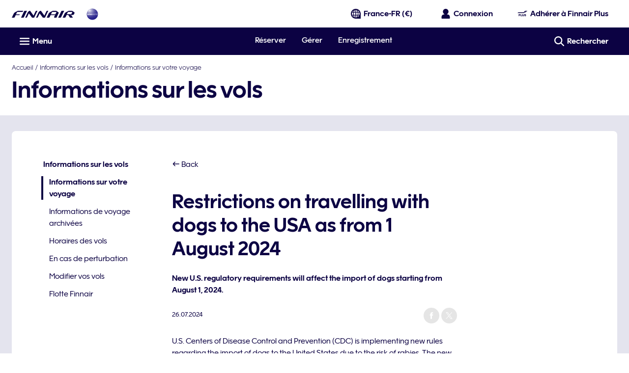

--- FILE ---
content_type: application/x-javascript
request_url: https://cdn.finnair.com/finnair-com-ux/lambda/prod/browser/chunk-NTPXMNM3.js
body_size: 12359
content:
import{jc as Rt}from"./chunk-6S3JTOXH.js";import{$j as ot,$m as ft,A as k,Ab as I,Aj as nt,Ar as Y,Ba as H,Bc as V,Bj as w,Br as Bt,Ca as ke,Cc as me,Cr as Ot,Db as P,Dc as Ge,Eb as ae,Fa as a,Fl as R,Gb as re,H as te,Ja as S,Ji as Ze,Js as Pt,Ka as _,Kc as c,Ks as Tt,Lb as d,Lc as l,Ls as wt,M as Te,Mb as h,N as O,Nb as p,Nl as z,Oa as oe,Ob as g,Ol as q,Om as mt,P as we,Ri as et,Rr as Se,Sb as Ue,Sk as ct,Sr as Lt,Tb as De,Tf as je,Ui as tt,Vb as y,Vm as ht,Wf as Me,Wk as lt,Wm as pt,Xb as v,Xm as ue,Y as x,Yb as f,Yk as ge,Zj as u,_s as Nt,a as B,ac as se,an as gt,b as Pe,ba as Ne,bc as de,bg as Be,bn as be,cb as ve,cc as ce,ci as qe,dd as Ve,df as Qe,dh as Q,dn as ut,ed as $e,ee as W,ef as pe,en as bt,fc as He,fd as he,ff as Ke,fj as it,gk as at,gn as Ct,hc as le,hn as St,i as F,ii as Oe,in as _t,iu as Ft,jb as r,jf as xe,jk as rt,jn as vt,kb as ye,kc as T,kn as Ce,lc as G,ld as $,li as M,ls as It,m as ee,mc as Ee,mi as Ye,n as E,oj as fe,qa as Fe,qb as Re,ri as Je,rn as yt,sa as Ae,t as _e,ta as ie,ti as K,tk as st,ud as We,ui as j,uv as kt,vb as L,vk as dt,vn as Et,wb as ze,wn as xt,xi as Xe,xu as At,yr as Mt,z as A}from"./chunk-GEMYQRTH.js";var J=(()=>{class t{constructor(){this.document=a(oe),this.scripts={},this.openChat$=new ee}load(...e){let n=[];return e.forEach(i=>n.push(this.loadScript(i))),Promise.all(n)}loadScript(e){return new Promise((n,i)=>{if(this.scripts[e]||(document.querySelector(`script[src="${e}"]`)?this.scripts[e]={loaded:!0}:this.scripts[e]={loaded:!1}),this.scripts[e].loaded)n({src:e,loaded:!0});else{let o=this.document.createElement("script");o.type="text/javascript",o.src=e;let C=N=>{this.scripts[N].loaded=!0,n({src:N,loaded:!0})};o.readyState?o.onreadystatechange=()=>{(o.readyState==="loaded"||o.readyState==="complete")&&(o.onreadystatechange=null,C(e))}:o.onload=()=>{C(e)},o.onerror=N=>{i({src:e,loaded:!1})},document.getElementsByTagName("head")[0].appendChild(o)}})}static{this.\u0275fac=function(n){return new(n||t)}}static{this.\u0275prov=H({token:t,factory:t.\u0275fac})}}return t})();var D=function(t){return t[t.INITIAL=0]="INITIAL",t[t.LOADING=1]="LOADING",t[t.COMPLETE=2]="COMPLETE",t[t.ERROR=3]="ERROR",t}(D||{}),m=function(t){return t.VISIBLE="visible",t.CLICKED="clicked",t.USER_FORM="user-form",t.CHAT="chat",t.HIDDEN="hidden",t}(m||{}),Le=function(t){return t.SYSTEM="System",t.BOT="Chatbot",t.END_USER="EndUser",t}(Le||{});var zt={_DEFAULT:"Chatbot_EN_SGS",_DEFAULT_PREPROD:"Chatbot_EN","fi-fi":"RTGS_FINNISH","fi-sv":"RGTS_SWEDISH","ca-fr":"SGS_FRENCH","fr-fr":"SGS_FRENCH","ch-fr":"SGS_FRENCH","at-de":"SGS_GERMAN","de-de":"SGS_GERMAN","ch-de":"SGS_GERMAN","it-it":"SGS_ITALIAN","es-es":"SGS_SPANISH","cn-zh":"SGS_CHINESE","kr-ko":"SGS_KOREAN","jp-ja":"SGS_JAPANESE","hk-zh":"SGS_CHINESE_HK","ru-ru":"SGS_RUSSIAN"},Ie=class{constructor(s,e){this.windowRef=s,this.csc=e,this.gslbBaseURL=null,this.settings={displayHelpButton:!1,language:"",storageDomain:"finnair.com",enabledFeatures:["LiveAgent"],entryFeature:"LiveAgent",loadingText:"...",devMode:!1,extraPrechatInfo:[{entityFieldMaps:[{doCreate:!1,doFind:!1,fieldName:"LastName",isExactMatch:!0,label:"Last Name"},{doCreate:!1,doFind:!1,fieldName:"FirstName",isExactMatch:!0,label:"First Name"},{doCreate:!1,doFind:!0,fieldName:"Email",isExactMatch:!0,label:"Email"}],entityName:"Contact",saveToTranscript:"Contact",showOnCreate:!1},{entityName:"Account",showOnCreate:!1,saveToTranscript:"Account",entityFieldMaps:[{isExactMatch:!0,fieldName:"PersonEmail",doCreate:!1,doFind:!0,label:"Email"}]}],prepopulatedPrechatFields:{},extraPrechatFormDetails:[{label:"Site Origin",value:this.windowRef.nativeWindow.location.href,transcriptFields:["SiteOrigin__c"]}]},this.initParams=[null,null,null,null,null,{baseLiveAgentContentURL:null,deploymentId:null,buttonId:null,baseLiveAgentURL:null,eswLiveAgentDevName:null,isOfflineSupportEnabled:!0}],this.defaultChatLanguage="_DEFAULT",this.initParams[0]=e.chatInitParamsConfig.baseCoreURL,this.initParams[1]=e.chatInitParamsConfig.communityEndpointURL,this.initParams[2]=e.chatInitParamsConfig.gslbBaseURL,this.initParams[3]=e.chatInitParamsConfig.orgId,this.initParams[5].baseLiveAgentContentURL=e.chatInitParamsConfig.baseLiveAgentContentURL,this.initParams[5].deploymentId=e.chatInitParamsConfig.deploymentId,this.initParams[5].baseLiveAgentURL=e.chatInitParamsConfig.baseLiveAgentURL,this.defaultChatLanguage=e.chatDefaultLanguage}setServiceQueueId(s){this.serviceQueueId=s,s!==null&&(this.settings.language=this.csc.chatServiceQueueConfig[s].language,this.initParams[4]=s,this.initParams[5].buttonId=this.csc.chatServiceQueueConfig[s].buttonId,this.initParams[5].eswLiveAgentDevName=this.csc.chatServiceQueueConfig[s].eswLiveAgentDevName,["5731o000000GsW4","5731q00000000Ns","5731o0000004IiY","5733N000000009w","5731o000000GsWT","5733N00000000Az","573UB0000007HXB"].includes(this.csc.chatServiceQueueConfig[s].buttonId)?this.enableChatBot():this.disableChatBot())}setLanguage(s){this.setServiceQueueId(zt[s]??zt[this.defaultChatLanguage])}setTargetElement(s){this.settings.targetElement=s}enableChatBot(){this.settings.externalScripts=["CustomEvents_AddButtons"],this.settings.externalStyles=["CustomEvents_AddButtons_Stylesheet"]}disableChatBot(){this.settings.externalScripts&&delete this.settings.externalScripts,this.settings.externalStyles&&delete this.settings.externalStyles}},X=(()=>{class t{constructor(){this.configService=a(M),this.windowRef=a(w),this.scriptSrcURL=this.configService.cfg.chatScriptSrcURL,this.chatServiceConfig=this.configService.cfg.chat}get config(){return new Ie(this.windowRef,this.chatServiceConfig)}static{this.\u0275fac=function(n){return new(n||t)}}static{this.\u0275prov=H({token:t,factory:t.\u0275fac})}}return t})();var Kt=[{entityName:"Contact",saveToTranscript:"Contact",showOnCreate:!1,linkToEntityName:"Case",linkToEntityField:"ContactId",entityFieldMaps:[{doCreate:!1,doFind:!1,fieldName:"LastName",isExactMatch:!0,label:"Last Name"},{doCreate:!1,doFind:!1,fieldName:"FirstName",isExactMatch:!0,label:"First Name"},{doCreate:!1,doFind:!0,fieldName:"Email",isExactMatch:!0,label:"Email"}]},{entityName:"Account",showOnCreate:!1,saveToTranscript:"Account",entityFieldMaps:[{isExactMatch:!0,fieldName:"PersonEmail",doCreate:!1,doFind:!0,label:"Email"}]},{entityName:"Case",showOnCreate:!0,saveToTranscript:"CaseId",entityFieldMaps:[{doCreate:!0,doFind:!1,fieldName:"Chat_FirstName__c",isExactMatch:!0,label:"Chat First Name"},{doCreate:!0,doFind:!1,fieldName:"Chat_LastName__c",isExactMatch:!0,label:"Chat Last Name"},{doCreate:!0,doFind:!1,fieldName:"Chat_Email__c",isExactMatch:!0,label:"Chat Email"},{doCreate:!0,doFind:!1,fieldName:"Booking_Reference__c",isExactMatch:!0,label:"Booking Reference"},{doCreate:!0,doFind:!1,fieldName:"Finnair_Plus_Number__c",isExactMatch:!0,label:"Finnair Plus Number"},{doCreate:!0,doFind:!1,fieldName:"Case_Member_Tier__c",isExactMatch:!0,label:"Case Member Tier"},{doCreate:!0,doFind:!1,fieldName:"Status",isExactMatch:!1,label:"Status"},{doCreate:!0,doFind:!1,fieldName:"Origin",isExactMatch:!1,label:"Origin"},{doCreate:!0,doFind:!1,fieldName:"RecordType",isExactMatch:!1,label:"RecordType"}]}],Ut={_DEFAULT:"en","fi-fi":"fi","fi-sv":"sv","se-sv":"sv","ca-fr":"fr","fr-fr":"fr","ch-fr":"fr","at-de":"de","de-de":"de","ch-de":"de","it-it":"it","es-es":"es","cn-zh":"zh_CN","kr-ko":"ko","jp-ja":"ja","hk-zh":"zh_HK"},Z=(()=>{class t{constructor(){this.languageService=a(K),this.sfChatService=a(J),this.sfChatConfigService=a(X),this.windowRef=a(w),this.configService=a(M),this.sentryLogger=a(Ye),this.subscription=new F,this.renderAudioElement$=new E(!1),this.chatButtonState$=new E(m.VISIBLE),this.disableChat$=new E(!1),this.liveAgentChatTriggered$=new E(!1),this.messagingForWebTriggered$=new E(!1),this.openLegacyChat$=new ee,this.openWebMessagingChat$=new ee,this.ALLOWED_SERVICE_QUEUE_AGENTFORCE=["Chatbot_EN","Chatbot_EN_SGS","RTGS_FINNISH"],this.agentforceConfig=this.configService.cfg.agentforceChat,this.agentforceConfig&&this.agentforceConfig.enableItalian&&(this.ALLOWED_SERVICE_QUEUE_AGENTFORCE=[...this.ALLOWED_SERVICE_QUEUE_AGENTFORCE,"SGS_ITALIAN"]),this.agentforceConfig&&this.agentforceConfig.enableEuropeanLangs&&(this.ALLOWED_SERVICE_QUEUE_AGENTFORCE=[...this.ALLOWED_SERVICE_QUEUE_AGENTFORCE,"RGTS_SWEDISH","SGS_FRENCH","SGS_GERMAN","SGS_SPANISH","SGS_RUSSIAN"]),this.agentforceConfig&&this.agentforceConfig.enableAsianLangs&&(this.ALLOWED_SERVICE_QUEUE_AGENTFORCE=[...this.ALLOWED_SERVICE_QUEUE_AGENTFORCE,"SGS_CHINESE","SGS_KOREAN","SGS_JAPANESE","SGS_CHINESE_HK"])}ngOnDestroy(){this.subscription.unsubscribe()}checkAllowedLocales(e){let n=this.sfChatConfigService.config;return n.setLanguage(e),this.ALLOWED_SERVICE_QUEUE_AGENTFORCE.includes(n.serviceQueueId)}liveAgentChat(e,n){let i=this.sfChatConfigService.config;this.sfChatService.load(this.sfChatConfigService.scriptSrcURL).then(()=>{this.embeddedSvc=this.windowRef.nativeWindow.embedded_svc}).finally(()=>{this.embeddedSvc&&(i.settings.extraPrechatInfo=Kt,i.settings.extraPrechatFormDetails=[{label:"First Name",value:e.FirstName,name:"FirstName"},{label:"Chat First Name",value:e.FirstName,name:"Chat_FirstName__c"},{label:"Chat Last Name",value:e.LastName,name:"Chat_LastName__c"},{label:"Chat Email",value:e.Email,name:"Chat_Email__c"},{label:"Booking Reference",value:e.Booking_Reference__c,name:"Booking_Reference__c"},{label:"Email",value:e.Email,name:"Email"},{label:"Site Origin",value:this.windowRef.nativeWindow.location.href,transcriptFields:["SiteOrigin__c"]},...e.Finnair_Plus_Number__c?[{label:"Finnair Plus Number",value:e.Finnair_Plus_Number__c,name:"Finnair_Plus_Number__c"},{label:"Case Member Tier",value:e.Case_Member_Tier__c,name:"Case_Member_Tier__c"}]:[]],this.subscription.add(k([this.languageService.lang,this.languageService.localizations]).subscribe(([o,C])=>{if(i.setLanguage(o),!!i.serviceQueueId){if(i.setTargetElement(n.nativeElement),C.chat?(i.settings.defaultMinimizedText=C.chat.defaultMinimizedText,i.settings.disabledMinimizedText=C.chat.defaultMinimizedText,i.settings.offlineSupportMinimizedText=C.chat.defaultMinimizedText):(delete i.settings.disabledMinimizedText,delete i.settings.defaultMinimizedText,delete i.settings.offlineSupportMinimizedText),this.embeddedSvc.addEventHandler("afterMaximize",()=>{this.chatButtonState$.next(m.HIDDEN)}),this.embeddedSvc.addEventHandler("afterDestroy",()=>{this.disableChat$.value||this.chatButtonState$.next(m.VISIBLE)}),this.embeddedSvc.settings=B(B({},this.embeddedSvc.settings),i.settings),this.embeddedSvc.init(...i.initParams),this.liveAgentChatTriggered$.value){this.embeddedSvc.bootstrapEmbeddedService();return}this.embeddedSvc.addEventHandler("onSettingsCallCompleted",()=>{this.liveAgentChatTriggered$.next(!0),this.embeddedSvc.bootstrapEmbeddedService()})}})))})}determineLanguage(e){return this.agentforceConfig&&(this.agentforceConfig.enableItalian||this.agentforceConfig.enableEuropeanLangs||this.agentforceConfig.enableAsianLangs)?Ut[e]||Ut._DEFAULT:e==="fi-fi"?"fi":"en"}setAgentforceLanguage(e){let n=this.determineLanguage(e);if(this.chatLanguage!==n){if(!(this.agentforceConfig&&this.agentforceConfig.disableLangRefresh)&&this.chatLanguage!==void 0&&this.chatLanguage!==n)return this.windowRef.nativeWindow.location.reload();this.chatLanguage=n}}webMessagingChat(e,n){this.sfChatService.load(this.agentforceConfig.chatScriptSrcURL).then(()=>{this.embeddedSvcBootstrap=this.windowRef.nativeWindow.embeddedservice_bootstrap}).catch(i=>{this.sentryLogger.error("Error loading Messaging for Web chat:",{error:xe(i)})}).finally(()=>{if(!this.embeddedSvcBootstrap)return;let i=te(this.windowRef.nativeWindow,"onEmbeddedMessagingReady").pipe(W());this.subscription.add(i.pipe(x(1)).subscribe(()=>this.embeddedSvcBootstrap.prechatAPI.setHiddenPrechatFields(e))),this.subscription.add(i.pipe(Fe(1),ie(()=>_e(this.embeddedSvcBootstrap.userVerificationAPI.clearSession(!0)))).subscribe(()=>this.chatButtonState$.next(m.VISIBLE))),this.subscription.add(te(this.windowRef.nativeWindow,"onEmbeddedMessagingButtonCreated").pipe(x(1),ie(()=>_e(this.embeddedSvcBootstrap.utilAPI.launchChat()))).subscribe(()=>{this.chatButtonState$.next(m.HIDDEN),this.messagingForWebTriggered$.next(!0)})),this.subscription.add(te(this.windowRef.nativeWindow,"onEmbeddedMessagingWindowMaximized").subscribe(()=>this.chatButtonState$.next(m.HIDDEN))),this.subscription.add(te(this.windowRef.nativeWindow,"onEmbeddedMessageSent").subscribe(o=>{let C=this.windowRef.nativeWindow.document.getElementById("agentforce-chat-notification");C&&o.detail?.conversationEntry?.sender?.role!==Le.END_USER&&C.play().catch(N=>{this.sentryLogger.error("Error playing chat notification sound:",{error:xe(N)})})})),this.embeddedSvcBootstrap.settings.shouldShowParticipantChgEvntInConvHist=!0,this.embeddedSvcBootstrap.settings.devMode=!1,this.embeddedSvcBootstrap.settings.language=this.chatLanguage,this.embeddedSvcBootstrap.settings.chatButtonPosition="0.4rem, 0.4rem",this.embeddedSvcBootstrap.settings.hideChatButtonOnLoad=!0,this.embeddedSvcBootstrap.settings.targetElement=n.nativeElement,this.embeddedSvcBootstrap.init(this.agentforceConfig.queueConfigs.DEFAULT.deploymentId,this.agentforceConfig.queueConfigs.DEFAULT.buttonId,this.agentforceConfig.queueConfigs.DEFAULT.agentUrl,{scrt2URL:this.agentforceConfig.scrt2URL})})}startWebMessagingChat(e){this.embeddedSvcBootstrap&&(this.agentforceConfig&&this.agentforceConfig.disableLangRefresh&&(this.embeddedSvcBootstrap.settings.language=this.chatLanguage),this.embeddedSvcBootstrap.prechatAPI.setHiddenPrechatFields(e),this.chatButtonState$.next(m.CHAT),this.embeddedSvcBootstrap.utilAPI.launchChat())}static{this.\u0275fac=function(n){return new(n||t)}}static{this.\u0275prov=H({token:t,factory:t.\u0275fac})}}return t})();var Dt=t=>({value:t}),qt=(t,s)=>[t,s];function Yt(t,s){if(t&1&&g(0,"fcom-text-input",8),t&2){let e=f();d("parentForm",e.reactiveForm)("controlName",e.SalesforceChatFormControl.BOOKING_REFERENCE)("translationPrefix","chatUserForm.bookingReference")("placeHolder","chatUserForm.bookingReference.placeholder")("displayMargin",!1)}}var b=function(t){return t.FIRST_NAME="firstName",t.LAST_NAME="lastName",t.EMAIL="email",t.HAS_BOOKING_REFERENCE_Q="bookingRefQ",t.BOOKING_REFERENCE="bookingReference",t}(b||{}),ne=function(t){return t.YES="yesBookingReference",t.NO="noBookingReference",t}(ne||{}),Vt=(()=>{class t{constructor(){this.fb=a(st),this.store$=a(Q),this.languageService=a(K),this.configService=a(M),this.afChatService=a(Z),this.gtmService=a(Y),this.windowRef=a(w),this.userAgentService=a(It),this.ButtonType=ut,this.ButtonMode=be,this.ButtonSize=gt,this.SalesforceChatFormControl=b,this.textareaLimit30=30,this.TextInputType=Et,this.InputType=xt,this.SalesforceChatFormHasBookingRefQ=ne,this.subscriptions=new F,this.loading$=new E(!1),this.webMessagingChatData=e=>{let n=this.selectedBookingRef===ne.YES?{Booking_Reference:e.bookingReference}:{};return B(Pe(B({FirstName_c:e.firstName,LastName_c:e.lastName,Email_c:e.email},this.hiddenFields),{WebSite_Country:this.languageService.ddsLocaleValue.countrySite.toLowerCase(),WebSite_Language:this.websiteLanguage(),Site_Origin:this.windowRef.nativeWindow.location.href,User_Agent:this.userAgentService.userAgent??null,Browser:this.userAgentService.getUserBroswer()??null,Browser_Language:navigator.language??null}),n)},this.agentforceConfig=this.configService.cfg.agentforceChat}ngOnInit(){this.afChatService.renderAudioElement$.value||this.afChatService.renderAudioElement$.next(!0),this.subscriptions.add(this.store$.pipe(fe(),x(1)).subscribe(e=>{this.createForm(e),this.addFormWatcher(),this.hiddenFields=this.setHiddenFields(e)}))}ngOnDestroy(){this.subscriptions.unsubscribe()}get selectedBookingRef(){return this.reactiveForm.controls[b.HAS_BOOKING_REFERENCE_Q].value??null}createForm(e){this.reactiveForm=this.fb.group({[b.FIRST_NAME]:[e?.firstname||"",[u.required,u.pattern(Me),u.maxLength(this.textareaLimit30)]],[b.LAST_NAME]:[e?.lastname||"",[u.required,u.pattern(Me),u.maxLength(this.textareaLimit30)]],[b.EMAIL]:[e?.email||"",[u.required,u.pattern(je)]],[b.HAS_BOOKING_REFERENCE_Q]:this.fb.control("",u.required),[b.BOOKING_REFERENCE]:["",[u.pattern(Be),u.maxLength(6)]]})}addFormWatcher(){this.subscriptions.add(this.reactiveForm.controls[b.HAS_BOOKING_REFERENCE_Q].valueChanges.subscribe(e=>{e===ne.YES?this.enableBookingReference():this.disableBookingReference()}))}enableBookingReference(){this.reactiveForm.controls[b.BOOKING_REFERENCE].setValidators([u.pattern(Be),u.maxLength(6),u.required]),this.reactiveForm.get([b.BOOKING_REFERENCE]).reset(),this.reactiveForm.controls[b.BOOKING_REFERENCE].enable(),this.prefillBookingReferenceFromStore()}disableBookingReference(){this.reactiveForm.controls[b.BOOKING_REFERENCE].setValidators(null),this.reactiveForm.get([b.BOOKING_REFERENCE]).reset()}prefillBookingReferenceFromStore(){this.subscriptions.add(this.store$.pipe(Rt(),O(e=>!!e?.recLoc?.trim()),x(1)).subscribe(e=>this.reactiveForm.controls[b.BOOKING_REFERENCE].setValue(e.recLoc.trim())))}setHiddenFields(e){return e?{Finnair_Plus_Number_c:e.memberNumber,Case_Member_Tier_c:e.tier,Member_Tier:e.tier,AuthenticatedUser:"true"}:{AuthenticatedUser:"false"}}websiteLanguage(){return this.languageService.localeValue.startsWith("zh")?this.languageService.localeValue:this.languageService.langKeyValue}onSubmit(){let e=this.reactiveForm.value;if(!this.reactiveForm.valid){this.reactiveForm.markAllAsTouched(),this.reactiveForm.updateValueAndValidity();return}this.afChatService.chatButtonState$.next(m.CHAT),this.loading$.next(!0),this.selectedBookingRef===ne.YES?this.trackElement("start-the-chat_booking"):this.trackElement("start-the-chat"),this.afChatService.openWebMessagingChat$.next(this.webMessagingChatData(e))}trackElement(e){this.gtmService.trackElement(e,R.CHAT,z.BUTTON,void 0,q.CLICK)}static{this.\u0275fac=function(n){return new(n||t)}}static{this.\u0275cmp=L({type:t,selectors:[["fin-chat-user-form"]],standalone:!1,decls:16,vars:41,consts:[["formContainer",""],[1,"chatBody"],[1,"ps-medium"],[1,"flex","flex--column",3,"ngSubmit","formGroup","finFormErrorFocus"],[1,"flex","flex--column","input-fields"],[3,"parentForm","controlName","translationPrefix","displayMargin"],[3,"parentForm","controlName","translationPrefix","displayMargin","inputType"],[3,"options","parentForm","controlName","translationPrefix","isHorizontal","isRequired"],[3,"parentForm","controlName","translationPrefix","placeHolder","displayMargin"],[3,"type","text","mode","size","loading"]],template:function(n,i){if(n&1){let o=y();h(0,"div",1)(1,"div",2,0)(3,"form",3),v("ngSubmit",function(){return S(o),_(i.onSubmit())}),h(4,"p"),T(5),c(6,"finLocalization"),p(),h(7,"div",4),g(8,"fcom-text-input",5)(9,"fcom-text-input",5)(10,"fcom-text-input",6)(11,"fcom-radio-item-group",7),ae(12,Yt,1,5,"fcom-text-input",8),p(),g(13,"fcom-button",9),c(14,"finLocalization"),c(15,"async"),p()()()}n&2&&(r(3),d("formGroup",i.reactiveForm)("finFormErrorFocus",i.reactiveForm),r(2),G(l(6,28,"chatUserForm.intro")),r(3),d("parentForm",i.reactiveForm)("controlName",i.SalesforceChatFormControl.FIRST_NAME)("translationPrefix","chatUserForm.firstName")("displayMargin",!1),r(),d("parentForm",i.reactiveForm)("controlName",i.SalesforceChatFormControl.LAST_NAME)("translationPrefix","chatUserForm.lastName")("displayMargin",!1),r(),d("parentForm",i.reactiveForm)("controlName",i.SalesforceChatFormControl.EMAIL)("translationPrefix","chatUserForm.emailAddress")("displayMargin",!1)("inputType",i.InputType.EMAIL),r(),d("options",me(38,qt,V(34,Dt,i.SalesforceChatFormHasBookingRefQ.YES),V(36,Dt,i.SalesforceChatFormHasBookingRefQ.NO)))("parentForm",i.reactiveForm)("controlName",i.SalesforceChatFormControl.HAS_BOOKING_REFERENCE_Q)("translationPrefix","chatUserForm.bookingRefQ")("isHorizontal",!0)("isRequired",!0),r(),re(i.selectedBookingRef===i.SalesforceChatFormHasBookingRefQ.YES?12:-1),r(),d("type",i.ButtonType.SUBMIT)("text",l(14,30,"chatUserForm.submitText"))("mode",i.ButtonMode.FILL)("size",i.ButtonSize.LARGE)("loading",l(15,32,i.loading$)))},dependencies:[ht,Ce,at,ot,rt,Nt,wt,$,j],styles:["form[_ngcontent-%COMP%]{row-gap:1rem}.input-fields[_ngcontent-%COMP%]{row-gap:.8rem}"],changeDetection:0})}}return t})();var Zt=["minimize"],ei=(t,s)=>({name:t,position:s}),$t=t=>({label:t}),ti=(t,s,e)=>({category:t,name:s,position:e});function ii(t,s){if(t&1){let e=y();h(0,"a",22),v("click",function(i){S(e);let o=f(2);return _(o.handleLogin(i))}),T(1),c(2,"finLocalization"),p()}t&2&&(r(),Ee(" ",l(2,1,"chat.subtitleLoginText")," "))}function ni(t,s){if(t&1){let e=y();h(0,"fcom-button",23),c(1,"finLocalization"),c(2,"finLocalization"),c(3,"finLocalization"),v("clickBtn",function(){S(e);let i=f(2);return _(i.startChat.emit())}),p()}if(t&2){let e=f(2);d("text",l(1,5,"chat.buttonHeading"))("icon",me(11,ei,e.SvgLibraryIcon.CHAT,e.IconPosition.LEFT))("mode",e.ButtonMode.FILL)("title",l(2,7,"actions.startChat"))("aria",V(14,$t,l(3,9,"actions.startChat")))}}function oi(t,s){if(t&1){let e=y();h(0,"fcom-button",24),c(1,"finLocalization"),c(2,"finLocalization"),c(3,"finLocalization"),v("clickBtn",function(){S(e);let i=f(2);return _(i.openUserForm())}),p()}if(t&2){let e=f(2);d("text",l(1,5,"chat.buttonHeading"))("icon",Ge(11,ti,e.IconLibrary.SVG_LIBRARY,e.SvgLibraryIcon.CHAT,e.IconPosition.LEFT))("mode",e.ButtonMode.FILL)("title",l(2,7,"actions.startChat"))("aria",V(15,$t,l(3,9,"actions.startChat")))}}function ai(t,s){if(t&1&&g(0,"div",32),t&2){let e=f().$implicit;d("innerHTML",e.teaserText,ve)}}function ri(t,s){if(t&1&&(h(0,"fin-expand",25,1)(2,"div",26)(3,"div",27),g(4,"span",28),p(),g(5,"fcom-icon",29),c(6,"async"),p(),h(7,"div",30),I(8,ai,1,1,"div",31),c(9,"async"),p()()),t&2){let e=s.$implicit,n=s.index,i=He(1),o=f(2);d("id",o.chatExpandKey+"-"+n)("key",o.chatExpandKey)("clearSelectionOnDestroy",!0)("ngClass",n===0?"ps-medium-t":"")("finElemTracker",o.chatExpandKey+"-"+n)("finElemContext",o.GaContext.CHAT)("finElemType",o.ElementTypes.ACCORDION),P("data-testid",o.chatExpandKey+"-"+n),r(4),d("innerHTML",e.teaserTitle,ve),r(),le("rotate-active",l(6,14,i.isOpen$)),d("dataTestId","icon-"+o.SvgLibraryIcon.CHEVRON_DOWN)("name",o.SvgLibraryIcon.CHEVRON_DOWN),r(3),d("ngIf",l(9,16,i.isOpen$))}}function si(t,s){if(t&1&&(h(0,"div",16)(1,"h3"),T(2),c(3,"finLocalization"),p(),h(4,"p",17),T(5),c(6,"finLocalization"),I(7,ii,3,3,"a",18),c(8,"async"),p(),I(9,ni,4,16,"fcom-button",19)(10,oi,4,17,"fcom-button",20)(11,ri,10,18,"fin-expand",21),c(12,"async"),p()),t&2){let e=f();r(2),G(l(3,6,"chat.welcomeMessage")),r(3),Ee(" ",l(6,8,"chat.subtitle")," "),r(2),d("ngIf",l(8,10,e.loginStatus$)===e.LoginStatus.NOT_LOGGED_IN),r(2),d("ngIf",!e.usePreChatForm),r(),d("ngIf",e.usePreChatForm),r(),d("ngForOf",l(12,12,e.availableAccordions$))}}function di(t,s){t&1&&g(0,"fin-chat-user-form")}var Wt=(()=>{class t{constructor(){this.fragmentService=a(Se),this.store$=a(Q),this.loginService=a(Lt),this.configService=a(M),this.route=a(ge),this.gtmService=a(Y),this.ButtonMode=be,this.chatExpandKey="chat-expand",this.CustomIcon=Qe,this.ElementTypes=z,this.GaContext=R,this.HelpButtonStatus=m,this.IconLibrary=Ke,this.IconPosition=bt,this.LoginStatus=et,this.SvgLibraryIcon=pe,this.usePreChatForm=!1,this.chatToggle=new ye,this.startChat=new ye,this.loginDialogIsEnabled=!1,this.startUserForm=!1,this.handleLogin=e=>{qe(e),this.loginDialogIsEnabled?(this.store$.dispatch(Ze.setLoginPhaseStep({step:tt.CREDENTIALS})),this.trackElement("open-login-modal")):(this.loginService.redirectToLogin(),this.trackElement("redirect-to-login-link"))}}ngOnInit(){this.availableAccordions$=this.fragmentService.getFragment("fragments.chatPreScreen.url").pipe(A(e=>e.items)),setTimeout(()=>{this.minimizeButton.nativeElement.focus()},0),this.loginStatus$=this.store$.pipe(it(),W()),this.configService.cfg.enableLoginDialog&&(this.loginDialogIsEnabled=!this.checkIfLoginDialogDisabled(this.route.url))}checkIfLoginDialogDisabled(e){return["compensation-wizard"].some(n=>e.includes(n))}openUserForm(){this.trackElement("chat-with-us-button"),this.startUserForm=!this.startUserForm,Promise.resolve().then(()=>this.minimizeButton.nativeElement.focus())}trackElement(e,n=z.BUTTON){this.gtmService.trackElement(`${e.replaceAll(" ","-").toLocaleLowerCase()}`,R.CHAT,n,void 0,q.CLICK)}static{this.\u0275fac=function(n){return new(n||t)}}static{this.\u0275cmp=L({type:t,selectors:[["fin-pre-chat"]],viewQuery:function(n,i){if(n&1&&se(Zt,5),n&2){let o;de(o=ce())&&(i.minimizeButton=o.first)}},inputs:{usePreChatForm:"usePreChatForm"},outputs:{chatToggle:"chatToggle",startChat:"startChat"},standalone:!1,decls:21,vars:23,consts:[["minimize",""],["expand",""],["fcomTrapFocus","","role","dialog",1,"chatPosition","fixed","chatWindow","white-bg"],[1,"chatWrapper","relative"],[1,"chatHeader","grid-col-12","no-row-gap","grid-max-width","white-bg"],[1,"col-f"],[1,"fill","flex","ps-small-y"],[1,"flex-1","flex--basis0","flex","flex--start","flex--self-center"],[1,"flex-1","flex","flex--center","flex--self-center"],[1,"finnair-emblem",3,"category","name"],[1,"flex-1","flex--basis0","flex","flex--end","flex--self-center","align-right"],[1,"link-hover","ms-small-r","focus-inset",3,"click"],[3,"dataTestId","name"],[1,"link-hover","focus-inset",3,"click"],["class","chatBody pre-chat-body",4,"ngIf"],[4,"ngIf"],[1,"chatBody","pre-chat-body"],[1,"font-body-1","light-type","pr-medium-b","pr-xsmall-t"],["data-testid","chat-login-link","class","bold-type pre-chat-link","href","#",3,"click",4,"ngIf"],["data-testid","chat-start-chat",3,"text","icon","mode","title","aria","clickBtn",4,"ngIf"],["data-testid","user-chat-form-start-btn",3,"text","icon","mode","title","aria","clickBtn",4,"ngIf"],["class","block",3,"id","key","clearSelectionOnDestroy","ngClass","finElemTracker","finElemContext","finElemType",4,"ngFor","ngForOf"],["data-testid","chat-login-link","href","#",1,"bold-type","pre-chat-link",3,"click"],["data-testid","chat-start-chat",3,"clickBtn","text","icon","mode","title","aria"],["data-testid","user-chat-form-start-btn",3,"clickBtn","text","icon","mode","title","aria"],[1,"block",3,"id","key","clearSelectionOnDestroy","ngClass","finElemTracker","finElemContext","finElemType"],[1,"trigger","flex","flex--center","ps-small-t","ps-small-b"],[1,"flex","flex-1","flex--middle","mr-xsmall-r"],[1,"font-heading-5","bold-type",3,"innerHTML"],[1,"flex-1","flex--nogrow","rotate","icon-medium",3,"dataTestId","name"],[1,"content"],["class","font-body-1 pr-small-t",3,"innerHTML",4,"ngIf"],[1,"font-body-1","pr-small-t",3,"innerHTML"]],template:function(n,i){if(n&1){let o=y();h(0,"div",2),c(1,"finLocalization"),h(2,"div",3)(3,"header",4)(4,"div",5)(5,"div",6),g(6,"div",7),h(7,"div",8),g(8,"fcom-icon",9),p(),h(9,"div",10)(10,"button",11,0),c(12,"finLocalization"),c(13,"finLocalization"),v("click",function(){return S(o),_(i.chatToggle.emit(i.HelpButtonStatus.VISIBLE))}),g(14,"fcom-icon",12),p(),h(15,"button",13),c(16,"finLocalization"),c(17,"finLocalization"),v("click",function(){return S(o),_(i.chatToggle.emit(i.HelpButtonStatus.VISIBLE))}),g(18,"fcom-icon",12),p()()()()(),I(19,si,13,14,"div",14)(20,di,1,0,"fin-chat-user-form",15),p()()}n&2&&(P("aria-label",l(1,13,"chat.preChatAriaLabel")),r(8),d("category",i.IconLibrary.CUSTOM)("name",i.CustomIcon.FINNAIR_EMBLEM),r(2),P("title",l(12,15,"actions.minimize"))("aria-label",l(13,17,"actions.minimize")),r(4),d("dataTestId","icon-"+i.SvgLibraryIcon.MINIMISE_CHAT)("name",i.SvgLibraryIcon.MINIMISE_CHAT),r(),P("title",l(16,19,"actions.close"))("aria-label",l(17,21,"actions.close")),r(3),d("dataTestId","icon-"+i.SvgLibraryIcon.CLOSE_DELETE)("name",i.SvgLibraryIcon.CLOSE_DELETE),r(),d("ngIf",!i.startUserForm),r(),d("ngIf",i.startUserForm))},dependencies:[Ve,$e,he,At,Ce,ue,Pt,Bt,Vt,$,j],styles:['@media only screen and (min-width: 320px){[_nghost-%COMP%]     .chatBody fin-expand-content p, [_nghost-%COMP%]     .chatBody fin-expand-content h4, [_nghost-%COMP%]     .chatBody fin-expand-content ul, [_nghost-%COMP%]     .chatBody fin-expand-content ol{padding-bottom:.4rem}[_nghost-%COMP%]     .chatBody fin-expand-content h4+p, [_nghost-%COMP%]     .chatBody fin-expand-content a+p{padding-bottom:.6rem}[_nghost-%COMP%]     .chatBody fin-expand-content ol>li, [_nghost-%COMP%]     .chatBody fin-expand-content ul>li{padding-bottom:.4rem}[_nghost-%COMP%]     .chatBody fin-expand-content ol:last-child, [_nghost-%COMP%]     .chatBody fin-expand-content ul:last-child{padding-bottom:0}[_nghost-%COMP%]     .chatBody fin-expand-content h4, [_nghost-%COMP%]     .chatBody fin-expand-content h4+p, [_nghost-%COMP%]     .chatBody fin-expand-content a+p{font-size:.8rem;line-height:.8rem}}@media only screen and (min-width: 600px){[_nghost-%COMP%]     .chatBody fin-expand-content p, [_nghost-%COMP%]     .chatBody fin-expand-content h4, [_nghost-%COMP%]     .chatBody fin-expand-content ul, [_nghost-%COMP%]     .chatBody fin-expand-content ol{padding-bottom:.6rem}[_nghost-%COMP%]     .chatBody fin-expand-content h4+p, [_nghost-%COMP%]     .chatBody fin-expand-content a+p{padding-bottom:.8rem}[_nghost-%COMP%]     .chatBody fin-expand-content ol>li, [_nghost-%COMP%]     .chatBody fin-expand-content ul>li{padding-bottom:.6rem}[_nghost-%COMP%]     .chatBody fin-expand-content ol:last-child, [_nghost-%COMP%]     .chatBody fin-expand-content ul:last-child{padding-bottom:0}[_nghost-%COMP%]     .chatBody fin-expand-content h4, [_nghost-%COMP%]     .chatBody fin-expand-content h4+p, [_nghost-%COMP%]     .chatBody fin-expand-content a+p{font-size:.8rem;line-height:.8rem}}@media only screen and (min-width: 1024px){[_nghost-%COMP%]     .chatBody fin-expand-content p, [_nghost-%COMP%]     .chatBody fin-expand-content h4, [_nghost-%COMP%]     .chatBody fin-expand-content ul, [_nghost-%COMP%]     .chatBody fin-expand-content ol{padding-bottom:.8rem}[_nghost-%COMP%]     .chatBody fin-expand-content h4+p, [_nghost-%COMP%]     .chatBody fin-expand-content a+p{padding-bottom:1.2rem}[_nghost-%COMP%]     .chatBody fin-expand-content ol>li, [_nghost-%COMP%]     .chatBody fin-expand-content ul>li{padding-bottom:.8rem}[_nghost-%COMP%]     .chatBody fin-expand-content ol:last-child, [_nghost-%COMP%]     .chatBody fin-expand-content ul:last-child{padding-bottom:0}[_nghost-%COMP%]     .chatBody fin-expand-content h4, [_nghost-%COMP%]     .chatBody fin-expand-content h4+p, [_nghost-%COMP%]     .chatBody fin-expand-content a+p{font-size:.8rem;line-height:.8rem}}@media only screen and (min-width: 1600px){[_nghost-%COMP%]     .chatBody fin-expand-content p, [_nghost-%COMP%]     .chatBody fin-expand-content h4, [_nghost-%COMP%]     .chatBody fin-expand-content ul, [_nghost-%COMP%]     .chatBody fin-expand-content ol{padding-bottom:1rem}[_nghost-%COMP%]     .chatBody fin-expand-content h4+p, [_nghost-%COMP%]     .chatBody fin-expand-content a+p{padding-bottom:1.4rem}[_nghost-%COMP%]     .chatBody fin-expand-content ol>li, [_nghost-%COMP%]     .chatBody fin-expand-content ul>li{padding-bottom:1rem}[_nghost-%COMP%]     .chatBody fin-expand-content ol:last-child, [_nghost-%COMP%]     .chatBody fin-expand-content ul:last-child{padding-bottom:0}[_nghost-%COMP%]     .chatBody fin-expand-content h4, [_nghost-%COMP%]     .chatBody fin-expand-content h4+p, [_nghost-%COMP%]     .chatBody fin-expand-content a+p{font-size:.8rem;line-height:.8rem}}.chatPosition[_ngcontent-%COMP%]{bottom:.4rem;right:0;z-index:3}.chatWindow[_ngcontent-%COMP%]{border-radius:0;bottom:0;box-shadow:0 0 .5rem #12121299;height:100%;overflow:auto;width:100%}@media only screen and (min-width: 600px){.chatWindow[_ngcontent-%COMP%]{border-radius:8px;bottom:.4rem;height:auto;max-height:calc(100% - .8rem);right:.4rem;width:494px}}.chatWrapper[_ngcontent-%COMP%]{max-height:35.9rem}.chatHeader[_ngcontent-%COMP%]{position:sticky;top:0;z-index:3}@media only screen and (max-width: 599px){.chatHeader[_ngcontent-%COMP%]{padding:0 .6rem}}.chatBody.pre-chat-body[_ngcontent-%COMP%]{padding:.8rem}@media only screen and (min-width: 600px){.chatBody.pre-chat-body[_ngcontent-%COMP%]{padding:1.2rem}}.chatBody[_ngcontent-%COMP%]     ol, .chatBody[_ngcontent-%COMP%]     ul{margin-left:1rem}.chatBody[_ngcontent-%COMP%]     a{color:#0c0243;display:block}.chatBody[_ngcontent-%COMP%]     a[target=_blank]:after{background-color:#0c0243;content:"";display:inline-block;height:1rem;mask:url(https://cdn.finnair.com/fcom-ui-styles/prod/icons/svg-library/external-tab.c4d59.svg) content-box;padding-left:.5rem;vertical-align:bottom;width:1rem}.chatBody[_ngcontent-%COMP%]     a.pre-chat-link{display:inline}.chatBody[_ngcontent-%COMP%]     h4+a{padding-bottom:0}.chatBody[_ngcontent-%COMP%]     .expand-content p, .chatBody[_ngcontent-%COMP%]     h4+p{font-weight:200}']})}}return t})();var li=["target"];function mi(t,s){if(t&1){let e=y();h(0,"fin-pre-chat",7),v("chatToggle",function(i){S(e);let o=f(2);return _(o.chatTrigger(i))})("startChat",function(){S(e);let i=f(2);return _(i.startChat())}),p()}if(t&2){let e=f(2);d("usePreChatForm",e.agentforceLocaleAllowed)}}function hi(t,s){if(t&1){let e=y();h(0,"button",8),c(1,"async"),c(2,"finLocalization"),v("click",function(){S(e);let i=f(2);return _(i.chatTrigger(i.HelpButtonStatus.CLICKED))}),g(3,"fcom-icon",9),h(4,"span",10),T(5),c(6,"finLocalization"),p()()}if(t&2){let e=f(2);le("dirty",l(1,6,e.dirty$)),P("aria-label",l(2,8,"chat.defaultMinimizedText")),r(3),d("dataTestId","icon-"+e.SvgLibraryIcon.CHAT)("name",e.SvgLibraryIcon.CHAT),r(2),G(l(6,10,"chat.defaultMinimizedText"))}}function pi(t,s){if(t&1&&(h(0,"div",11),g(1,"fcom-loader",12),p()),t&2){let e=f(2);r(),d("loaderType",e.LoaderTheme.BUTTON)("color",e.LoaderColor.WHITE)}}function fi(t,s){t&1&&(h(0,"audio",6),g(1,"source",13),p())}function gi(t,s){if(t&1&&(Ue(0),I(1,mi,1,1,"fin-pre-chat",3)(2,hi,7,12,"button",4)(3,pi,2,2,"div",5),ae(4,fi,2,0,"audio",6),De()),t&2){let e=s.ngIf,n=f();r(),d("ngIf",e===n.HelpButtonStatus.CLICKED),r(),d("ngIf",e===n.HelpButtonStatus.VISIBLE),r(),d("ngIf",e===n.HelpButtonStatus.CHAT),r(),re(n.renderAudioElement?4:-1)}}var ui="embeddedServiceLiveAgentStateOfflineSupportDefaultUI",Qt="modal-open",to=(()=>{class t{constructor(){this.cmsDataService=a(Je),this.languageService=a(K),this.salesforceChatConfigService=a(X),this.salesforceChatService=a(J),this.store$=a(Q),this.windowRef=a(w),this.mediaQueryService=a(Mt),this.route=a(lt),this.renderer=a(Re),this.document=a(oe),this.gtmService=a(Y),this.configService=a(M),this.afChatService=a(Z),this.nativeBridgeService=a(nt),this.router=a(ge),this.subscription=new F,this.allAgentsAreBusyOrOfflineSubscription=new F,this.HelpButtonStatus=m,this.LoaderTheme=Ct,this.LoaderColor=St,this.SvgLibraryIcon=pe,this.chatStatus=D.INITIAL,this.openChatTrigger$=new E(m.VISIBLE),this.agentforceLocaleAllowed=!0,this.renderAudioElement=!1,this.maskHotJar=""}ngOnInit(){this.nativeBridgeService.isInsideNativeWebView||(this.chatButtonState$=this.afChatService.chatButtonState$,this.disableChat$=this.afChatService.disableChat$,this.agentforceLocaleAllowed=this.configService.cfg.enableSplitChat?this.afChatService.checkAllowedLocales(this.languageService.langValue):!1,(!this.configService.cfg.enableSplitChat||!this.agentforceLocaleAllowed)&&(this.initChat(this.salesforceChatConfigService.scriptSrcURL),this.subscription.add(this.salesforceChatService.openChat$.pipe(O(()=>!!this.embeddedSvc)).subscribe(e=>{this.embeddedSvc.settings.prepopulatedPrechatFields={FirstName:e.firstName,LastName:e.lastName,Email:e.email,Subject:e.subject,Booking_Reference__c:e.bookingReference},this.startChat()}))),this.subscription.add(k([this.router.events.pipe(O(e=>e instanceof ct),Ae({url:this.router.url}),A(e=>e.url)),this.languageService.locale]).subscribe(([e,n])=>{let i=e.includes("/incident-updates"),o=n.includes("RU");if(i||o){this.afChatService.disableChat$.next(!0),this.afChatService.chatButtonState$.next(m.HIDDEN);return}this.disableChat$.value&&(this.afChatService.chatButtonState$.next(m.VISIBLE),this.afChatService.disableChat$.next(!1))})),this.agentforceLocaleAllowed&&(this.subscription.add(this.afChatService.openLegacyChat$.subscribe(e=>{this.afChatService.liveAgentChat(e,this.target)})),this.subscription.add(this.languageService.lang.subscribe(e=>{this.afChatService.checkAllowedLocales(e)||window.location.reload(),this.afChatService.setAgentforceLanguage(e)})),this.subscription.add(k([this.afChatService.openWebMessagingChat$,this.afChatService.messagingForWebTriggered$]).subscribe(([e,n])=>{if(n){this.afChatService.startWebMessagingChat(e);return}this.afChatService.webMessagingChat(e,this.target)})),this.subscription.add(this.afChatService.renderAudioElement$.subscribe(e=>{e&&(this.renderAudioElement=!0)}))),this.dirty$=this.afChatService.chatButtonState$.pipe(O(e=>e!==m.VISIBLE),A(()=>!0),x(1),W()),this.subscription.add(k([this.mediaQueryService.isBreakpoint$("mobile"),this.afChatService.chatButtonState$]).pipe(A(([e,n])=>e&&n!==m.VISIBLE),Ne()).subscribe(e=>{e?this.renderer.addClass(this.document.body,Qt):this.renderer.removeClass(this.document.body,Qt)})),this.subscription.add(this.route.queryParams.pipe(x(1),O(e=>e.openChat?.toLowerCase()==="true")).subscribe(()=>{this.chatTrigger(m.CLICKED)})))}ngOnDestroy(){Oe(this.subscription),Oe(this.allAgentsAreBusyOrOfflineSubscription)}chat(){if(!this.embeddedSvc){this.chatStatus=D.ERROR;return}this.chatStatus=D.LOADING;let e=this.salesforceChatConfigService.config;this.subscription.add(this.languageService.lang.subscribe(()=>{this.embeddedSvc.settings.buttonId&&window.location.reload()})),this.subscription.add(k([we(this.languageService.lang,this.languageService.localizations),this.store$.pipe(fe())]).subscribe(([[n,i],o])=>{e.setLanguage(n),e.serviceQueueId&&(e.setTargetElement(this.target.nativeElement),o&&(e.settings.prepopulatedPrechatFields={FirstName:o.firstname,LastName:o.lastname,Email:o.email,Subject:"",Finnair_Plus_Number__c:o.memberNumber,Case_Member_Tier__c:o.tier}),i.chat?(e.settings.defaultMinimizedText=i.chat.defaultMinimizedText,e.settings.disabledMinimizedText=i.chat.defaultMinimizedText,e.settings.offlineSupportMinimizedText=i.chat.defaultMinimizedText):(delete e.settings.disabledMinimizedText,delete e.settings.defaultMinimizedText,delete e.settings.offlineSupportMinimizedText),this.embeddedSvc.addEventHandler("afterMaximize",()=>{this.afChatService.chatButtonState$.next(m.HIDDEN)}),this.embeddedSvc.addEventHandler("afterDestroy",()=>{this.afChatService.chatButtonState$.next(m.VISIBLE)}),this.embeddedSvc.settings=B(B({},this.embeddedSvc.settings),e.settings),this.embeddedSvc.init(...e.initParams),this.chatStatus=D.COMPLETE)}))}initChat(e){this.salesforceChatService.load(e).then(()=>{this.embeddedSvc=this.windowRef.nativeWindow.embedded_svc,this.chat()}).catch(n=>{this.chatStatus=D.ERROR})}onDomChange(e){e.addedNodes.forEach(i=>{i.classList?.contains(ui)&&(this.subscription.remove(this.allAgentsAreBusyOrOfflineSubscription),this.allAgentsAreBusyOrOfflineSubscription=this.languageService.translate("fragments.chatAgentsBusyOrOffline.url").pipe(O(o=>!!o),ie(o=>o?this.cmsDataService.getFragmentJson(o):Te),O(o=>o.detailText),A(o=>o.detailText),x(1)).subscribe(o=>{i.innerHTML=o}),this.subscription.add(this.allAgentsAreBusyOrOfflineSubscription))})}chatTrigger(e){this.afChatService.chatButtonState$.next(e),e===m.CLICKED&&this.trackElement("open-chat-button")}startChat(){this.embeddedSvc.bootstrapEmbeddedService(),this.afChatService.chatButtonState$.next(m.CHAT),this.trackElement("start-chatting-chat-button")}trackElement(e){this.gtmService.trackElement(`${e}`,R.CHAT,z.BUTTON,void 0,q.CLICK)}static{this.\u0275fac=function(n){return new(n||t)}}static{this.\u0275cmp=L({type:t,selectors:[["fin-chat"]],viewQuery:function(n,i){if(n&1&&se(li,7),n&2){let o;de(o=ce())&&(i.target=o.first)}},hostVars:1,hostBindings:function(n,i){n&2&&P("data-hj-suppress",i.maskHotJar)},standalone:!1,decls:4,vars:3,consts:[["target",""],[3,"finMutationObserver"],[4,"ngIf"],[3,"usePreChatForm","chatToggle","startChat",4,"ngIf"],["id","chat-help-button","class","fixed flex flex--center nordic-blue-900-bg white-text ps-small-x ps-xsmall-y bold-type font-body-1 align-left rounded-left-large","tabindex","0",3,"dirty","click",4,"ngIf"],["id","chat-help-loading","class","fixed flex flex--center nordic-blue-900-bg white-text ps-small-x ps-xsmall-y bold-type font-body-1 align-left rounded-left-large",4,"ngIf"],["id","agentforce-chat-notification",1,"is-vishidden"],[3,"chatToggle","startChat","usePreChatForm"],["id","chat-help-button","tabindex","0",1,"fixed","flex","flex--center","nordic-blue-900-bg","white-text","ps-small-x","ps-xsmall-y","bold-type","font-body-1","align-left","rounded-left-large",3,"click"],["role","presentation",1,"flex--nogrow","icon-medium","white-text",3,"dataTestId","name"],[1,"dn-tablet-down","ms-xsmall-l"],["id","chat-help-loading",1,"fixed","flex","flex--center","nordic-blue-900-bg","white-text","ps-small-x","ps-xsmall-y","bold-type","font-body-1","align-left","rounded-left-large"],[3,"loaderType","color"],["src","https://cdn.finnair.com/chat/Notify.mp3","type","audio/mpeg"]],template:function(n,i){if(n&1){let o=y();h(0,"div",1,0),v("finMutationObserver",function(N){return S(o),_(i.onDomChange(N))}),p(),I(2,gi,5,4,"ng-container",2),c(3,"async")}n&2&&(r(2),d("ngIf",l(3,1,i.chatButtonState$)))},dependencies:[he,mt,ue,_t,Wt,$,j],styles:['#chat-help-button[_ngcontent-%COMP%], #chat-help-loading[_ngcontent-%COMP%]{bottom:.4rem;box-shadow:0 .2rem .2rem #1212124d;max-width:6.25rem;right:0;z-index:3}#chat-help-button.dirty[_ngcontent-%COMP%], #chat-help-loading.dirty[_ngcontent-%COMP%]{display:block}#chat-help-button[_ngcontent-%COMP%]   span[_ngcontent-%COMP%], #chat-help-loading[_ngcontent-%COMP%]   span[_ngcontent-%COMP%]{word-break:break-word}@media only screen and (max-width: 599px){#chat-help-button[_ngcontent-%COMP%]   span[_ngcontent-%COMP%], #chat-help-loading[_ngcontent-%COMP%]   span[_ngcontent-%COMP%]{display:none}}[_nghost-%COMP%]{position:fixed;z-index:4}[_nghost-%COMP%]     embeddedservice-chat-header{background-color:#fff;color:#0c0243}[_nghost-%COMP%]     embeddedservice-chat-header .sidebarHeader:before{background-color:#0c0243;content:"";display:inline-block;height:1rem;margin:0 auto;mask:url(https://cdn.finnair.com/fcom-ui-styles/prod/icons/custom/finnair-emblem.7e5f3.svg) no-repeat center content-box;padding-left:3.2rem;width:2.4rem}[_nghost-%COMP%]     embeddedservice-chat-header .sidebarHeader h2{display:none}[_nghost-%COMP%]     embeddedservice-chat-header .sidebarHeader .minimizeButton lightning-icon lightning-primitive-icon:before{background-color:#0c0243;content:"";display:inline-block;height:1.2rem;mask:url(https://cdn.finnair.com/fcom-ui-styles/prod/icons/svg-library/minimise-chat.6f5db.svg);width:1.2rem}[_nghost-%COMP%]     embeddedservice-chat-header .sidebarHeader .minimizeButton lightning-icon lightning-primitive-icon svg{display:none}[_nghost-%COMP%]     embeddedservice-chat-header .sidebarHeader .closeButton lightning-icon lightning-primitive-icon:before{background-color:#0c0243;content:"";display:inline-block;height:1.2rem;mask:url(https://cdn.finnair.com/fcom-ui-styles/prod/icons/svg-library/close-delete.d9435.svg);width:1.2rem}[_nghost-%COMP%]     embeddedservice-chat-header .sidebarHeader .closeButton lightning-icon lightning-primitive-icon svg{display:none}[_nghost-%COMP%]     embeddedservice-chat-header .headerAnnouncement p.announcement{background-color:transparent}[_nghost-%COMP%]     .embeddedServiceSidebar.layout-docked{font-family:inherit}[_nghost-%COMP%]     .embeddedServiceSidebar.layout-docked .dockableContainer{background-color:#fff;border-radius:8px;bottom:.4rem;left:auto;overflow-y:auto;right:.4rem}@media only screen and (max-width: 599px){[_nghost-%COMP%]     .embeddedServiceSidebar.layout-docked .dockableContainer{border-radius:0;bottom:0;height:100%;margin:0;max-height:100%;max-width:100%;right:0;width:100%}}[_nghost-%COMP%]     .embeddedServiceSidebar.layout-docked .dockableContainer .embeddedServiceSidebarHeader{background-color:#0c0243}[_nghost-%COMP%]     .embeddedServiceSidebar.layout-docked .dockableContainer .embeddedServiceSidebarExtendedHeader{background-color:#0c0243}[_nghost-%COMP%]     .embeddedServiceSidebar.layout-docked .dockableContainer .embeddedServiceLiveAgentStateChatHeader .content .agentInfo{visibility:hidden;z-index:-100}[_nghost-%COMP%]     .embeddedServiceSidebar.layout-docked .embeddedServiceLiveAgentStateChatAvatar.isLightningOutContext .agentIconColor0{background-color:#0c0243!important}[_nghost-%COMP%]     .embeddedServiceSidebar.layout-docked .embeddedServiceLiveAgentStateChatItem.agent .chatContent{background-color:#f8f8f8!important}[_nghost-%COMP%]     .embeddedServiceSidebar.layout-docked .embeddedServiceLiveAgentStateChatItem.chasitor .chatContent{background-color:#0c0243!important}[_nghost-%COMP%]     .embeddedServiceSidebar.layout-docked li.ultimate-btn-container{margin-bottom:.6rem;margin-left:0;margin-right:0;margin-top:.8rem;padding-left:2.9rem;padding-right:.9rem}[_nghost-%COMP%]     .embeddedServiceSidebar.layout-docked li.ultimate-btn-container button{background:#0c0243;border:solid .05rem #0c0243;border-radius:1.2rem;color:#fff;font-weight:400;letter-spacing:unset;margin-bottom:.4rem;min-width:unset;padding:.4rem .8rem;text-align:left;text-transform:none}@media only screen and (min-width: 320px){[_nghost-%COMP%]     .embeddedServiceSidebar.layout-docked li.ultimate-btn-container button{font-size:.7rem;line-height:.7rem}}@media only screen and (min-width: 600px){[_nghost-%COMP%]     .embeddedServiceSidebar.layout-docked li.ultimate-btn-container button{font-size:.7rem;line-height:.7rem}}@media only screen and (min-width: 1024px){[_nghost-%COMP%]     .embeddedServiceSidebar.layout-docked li.ultimate-btn-container button{font-size:.7rem;line-height:.7rem}}@media only screen and (min-width: 1600px){[_nghost-%COMP%]     .embeddedServiceSidebar.layout-docked li.ultimate-btn-container button{font-size:.7rem;line-height:.7rem}}[_nghost-%COMP%]     .embeddedServiceSidebar.layout-docked .stateBody.embeddedServiceSidebarState .prechatUI.cLiveAgentPreChatNew{height:100%}[_nghost-%COMP%]     .embeddedServiceSidebar.layout-docked .stateBody.embeddedServiceSidebarState .prechatUI.cLiveAgentPreChatNew .prechatContent{height:100%;max-height:calc(100% - 4.9rem);overflow-y:auto}[_nghost-%COMP%]     .embeddedServiceSidebar.layout-docked .stateBody.embeddedServiceSidebarState .prechatUI.cLiveAgentPreChatNew .prechatContent .mainHeadline{font-weight:700}[_nghost-%COMP%]     .embeddedServiceSidebar.layout-docked .stateBody.embeddedServiceSidebarState .prechatUI.cLiveAgentPreChatNew .mandatoryField:hover, [_nghost-%COMP%]     .embeddedServiceSidebar.layout-docked .stateBody.embeddedServiceSidebarState .prechatUI.cLiveAgentPreChatNew .mandatoryField:focus{border-color:#9f0000}[_nghost-%COMP%]     .embeddedServiceSidebar.layout-docked .stateBody.embeddedServiceSidebarState .startButtonWrapper{background-color:#fff;bottom:0;box-shadow:0 -.1rem .2rem #1212124d;height:4.9rem;padding:1.2rem;position:fixed}[_nghost-%COMP%]     .embeddedServiceSidebar.layout-docked .chasitorInputWrapper.embeddedServiceLiveAgentStateChatInputFooter .footerMenuWrapper{display:none}[_nghost-%COMP%]     .embeddedServiceSidebar.layout-docked .chasitorInputWrapper.embeddedServiceLiveAgentStateChatInputFooter .chasitorControls{margin-left:.8rem;margin-right:.8rem}[_nghost-%COMP%]     .embeddedServiceSidebar.layout-docked .chasitorInputWrapper.embeddedServiceLiveAgentStateChatInputFooter .chasitorControls .chasitorText{font-family:inherit}[_nghost-%COMP%]     .embeddedServiceSidebar.layout-docked .sidebarBody button[id=fStartButton]:not(.btnDisabled){background-color:#0c0243}[_nghost-%COMP%]     .embeddedServiceSidebar.layout-docked .sidebarBody button[id=fStartButton]:not(.btnDisabled):hover{background-color:#494989}[_nghost-%COMP%]     .embeddedServiceSidebar.layout-docked .sidebarBody button[id=fStartButton]:focus, [_nghost-%COMP%]     .embeddedServiceSidebar.layout-docked .sidebarBody button[id=fStartButton]:focus-visible{outline:.1rem solid #0c0243;outline-offset:.2rem}[_nghost-%COMP%]     .embeddedServiceSidebar.layout-docked .sidebarBody button[id=fStartButton].btnDisabled:focus, [_nghost-%COMP%]     .embeddedServiceSidebar.layout-docked .sidebarBody button[id=fStartButton].btnDisabled:focus-visible{outline-color:#f8f8f8}[_nghost-%COMP%]     .embeddedServiceSidebar.layout-docked .sidebarBody button:not([id=fStartButton]), [_nghost-%COMP%]     .embeddedServiceSidebar.layout-docked .sidebarBody .btn-default{font-family:inherit}[_nghost-%COMP%]     .embeddedServiceSidebar.layout-docked .sidebarBody button:not([id=fStartButton]).embeddedServiceSidebarButton.saveTranscriptButton, [_nghost-%COMP%]     .embeddedServiceSidebar.layout-docked .sidebarBody button:not([id=fStartButton]).embeddedServiceSidebarButton.dialog-button-1, [_nghost-%COMP%]     .embeddedServiceSidebar.layout-docked .sidebarBody .btn-default.embeddedServiceSidebarButton.saveTranscriptButton, [_nghost-%COMP%]     .embeddedServiceSidebar.layout-docked .sidebarBody .btn-default.embeddedServiceSidebarButton.dialog-button-1{margin-top:.6rem}[_nghost-%COMP%]     .embeddedServiceSidebar.layout-docked .sidebarBody button:not([id=fStartButton]):not(.ultimate-card-button):focus-visible, [_nghost-%COMP%]     .embeddedServiceSidebar.layout-docked .sidebarBody .btn-default:not(.ultimate-card-button):focus-visible{outline:.1rem solid #0c0243;outline-offset:.2rem}[_nghost-%COMP%]     .embeddedServiceSidebar.layout-docked .sidebarBody button:not([id=fStartButton]).ultimate-card-button:focus-visible, [_nghost-%COMP%]     .embeddedServiceSidebar.layout-docked .sidebarBody .btn-default.ultimate-card-button:focus-visible{outline:.1rem solid #fff;outline-offset:.2rem}[_nghost-%COMP%]     .embeddedServiceSidebar.layout-docked .endChatContainer button, [_nghost-%COMP%]     .embeddedServiceSidebar.layout-docked .dialogButtonContainer button{margin-bottom:0}[_nghost-%COMP%]     .layout-docked.embeddedServiceSidebar.sidebarMinimized .minimizedContainer{background-color:#0c0243!important;border-color:#0c0243;border-radius:8px 0 0 8px;bottom:.4rem;box-shadow:0 .2rem .2rem #1212124d;font-size:inherit;height:auto;max-width:6rem;min-width:auto;right:0;text-decoration:none!important;width:auto}[_nghost-%COMP%]     .layout-docked.embeddedServiceSidebar.sidebarMinimized .minimizedContainer .minimizedText{font-size:inherit;font-weight:700}[_nghost-%COMP%]     .layout-docked.embeddedServiceSidebar.sidebarMinimized .minimizedContainer .minimizedText .message{font-family:FinnairSans,-apple-system,blinkmacsystemfont,Segoe UI,roboto,helvetica,arial,"sans-serif","Apple Color Emoji","Segoe UI Emoji",Segoe UI Symbol}[_nghost-%COMP%]     .layout-docked.embeddedServiceSidebar.sidebarMinimized .minimizedContainer .content{padding:0 .6rem}[_nghost-%COMP%]     .layout-docked.embeddedServiceSidebar.sidebarMinimized .minimizedContainer .content .messageContent{margin:0}[_nghost-%COMP%]     .layout-docked.embeddedServiceSidebar.sidebarMinimized .minimizedContainer .content .messageContent .message{line-height:2rem}[_nghost-%COMP%]     .layout-docked.embeddedServiceSidebar.sidebarMinimized .minimizedContainer .content .messageContent .embeddedServiceIcon{width:1.2rem}[_nghost-%COMP%]     .layout-docked.embeddedServiceSidebar.sidebarMinimized .minimizedContainer .content .messageContent .embeddedServiceIcon:before{background-color:#fff;content:"";display:inline-block;height:1.2rem;mask:url(https://cdn.finnair.com/fcom-ui-styles/prod/icons/svg-library/chat.243b1.svg);width:1.2rem}[_nghost-%COMP%]     .layout-docked.embeddedServiceSidebar.sidebarMinimized .minimizedContainer .content .messageContent .embeddedServiceIcon svg{display:none}[_nghost-%COMP%]     .embeddedServiceSidebarMinimizedDefaultUI.minimizedContainer :focus, [_nghost-%COMP%]     .embeddedServiceSidebarMinimizedDefaultUI.minimizedContainer :hover{background-color:#0c0243;text-decoration:none}[_nghost-%COMP%]     .offlineSupportUI.embeddedServiceLiveAgentStateOfflineSupportDefaultUI{padding:.5rem}[_nghost-%COMP%]     .offlineSupportUI.embeddedServiceLiveAgentStateOfflineSupportDefaultUI button.submitButton.uiButton--default.uiButton.embeddedServiceSidebarButton, [_nghost-%COMP%]     .offlineSupportUI.embeddedServiceLiveAgentStateOfflineSupportDefaultUI input.Agent_is_not_avaiable_at_this_time__c{display:none}[_nghost-%COMP%]     .offlineSupportUI.embeddedServiceLiveAgentStateOfflineSupportDefaultUI label.uiLabel-left.form-element__label.uiLabel span{display:none}[_nghost-%COMP%]     .offlineSupportUI.embeddedServiceLiveAgentStateOfflineSupportDefaultUI label.uiLabel-left.form-element__label.uiLabel:after{color:#0c0243;content:"All agents are busy or offline, please try again later.";font-size:1rem}[_nghost-%COMP%]     .embedded-messaging>.embeddedMessagingFrame[class~=isMaximized]{border-radius:.4rem}@media only screen and (min-width: 600px){[_nghost-%COMP%]     .embedded-messaging>.embeddedMessagingFrame[class~=isMaximized]{bottom:.4rem;right:.4rem}}']})}}return t})();var oo=(()=>{class t{static{this.\u0275fac=function(n){return new(n||t)}}static{this.\u0275cmp=L({type:t,selectors:[["fin-chat-global-visibility"]],standalone:!1,decls:0,vars:0,template:function(n,i){},styles:[`body.cta-visible div.content-wrapper-route-manage #chat-help-button,body.cta-visible div.content-wrapper-route-manage #chat-help-loading{bottom:4rem}@media only screen and (max-width: 599px){body.cta-visible div.content-wrapper-route-manage #chat-help-button,body.cta-visible div.content-wrapper-route-manage #chat-help-loading{bottom:5.4rem}}@media only screen and (min-width: 600px){body.cta-visible div.content-wrapper-route-manage .chatWindow,body.cta-visible div.content-wrapper-route-manage div.layout-docked.embeddedServiceSidebar.sidebarMinimized button.minimizedContainer,body.cta-visible div.content-wrapper-route-manage div.embeddedServiceSidebar.layout-docked div.dockableContainer{bottom:4rem}}div.content-wrapper-route-booking #chat-help-button{bottom:6.6rem}@media only screen and (max-width: 599px){div.content-wrapper-route-booking #chat-help-button{display:none}}div.content-wrapper-route-booking div.embeddedServiceSidebar.layout-docked div.dockableContainer,div.content-wrapper-route-booking div.layout-docked.embeddedServiceSidebar.sidebarMinimized button.minimizedContainer{bottom:3.6rem}
`],encapsulation:2})}}return t})();var Mo=(()=>{class t{static{this.\u0275fac=function(n){return new(n||t)}}static{this.\u0275mod=ze({type:t})}static{this.\u0275inj=ke({providers:[J,X,Se,Z],imports:[We,kt,pt,Xe,yt,ft,Tt,vt,Ot,dt,Ft]})}}return t})();export{to as a,oo as b,Mo as c};
//# sourceMappingURL=chunk-NTPXMNM3.js.map


--- FILE ---
content_type: application/javascript
request_url: https://www.finnair.com/RKAQ_-/jhKA/dmGj/DAnv/ahbF9zP5E/N95LLbhib73XDVarQE/AVEzIQ/HlgxRW/diBE0B
body_size: 173456
content:
(function(){if(typeof Array.prototype.entries!=='function'){Object.defineProperty(Array.prototype,'entries',{value:function(){var index=0;const array=this;return {next:function(){if(index<array.length){return {value:[index,array[index++]],done:false};}else{return {done:true};}},[Symbol.iterator]:function(){return this;}};},writable:true,configurable:true});}}());(function(){cN();zHg();gLg();var Gr=function(DC){var jT='';for(var Rq=0;Rq<DC["length"];Rq++){jT+=DC[Rq]["toString"](16)["length"]===2?DC[Rq]["toString"](16):"0"["concat"](DC[Rq]["toString"](16));}return jT;};var JD=function(PZ){return +PZ;};var N7=function(zJ,xr){return zJ==xr;};var RD=function(Nw,mD){return Nw!==mD;};var NJ=function(){return j1["Math"]["floor"](j1["Math"]["random"]()*100000+10000);};var RS=function(kK){return ~kK;};var hg;var rw=function(){var tk;if(typeof j1["window"]["XMLHttpRequest"]!=='undefined'){tk=new (j1["window"]["XMLHttpRequest"])();}else if(typeof j1["window"]["XDomainRequest"]!=='undefined'){tk=new (j1["window"]["XDomainRequest"])();tk["onload"]=function(){this["readyState"]=4;if(this["onreadystatechange"] instanceof j1["Function"])this["onreadystatechange"]();};}else{tk=new (j1["window"]["ActiveXObject"])('Microsoft.XMLHTTP');}if(typeof tk["withCredentials"]!=='undefined'){tk["withCredentials"]=true;}return tk;};var sq=function(){dK=["\x6c\x65\x6e\x67\x74\x68","\x41\x72\x72\x61\x79","\x63\x6f\x6e\x73\x74\x72\x75\x63\x74\x6f\x72","\x6e\x75\x6d\x62\x65\x72"];};var PK=function(r0){if(r0===undefined||r0==null){return 0;}var sw=r0["toLowerCase"]()["replace"](/[^0-9]+/gi,'');return sw["length"];};var M0=function(Hq){if(Hq==null)return -1;try{var lD=0;for(var nq=0;nq<Hq["length"];nq++){var rD=Hq["charCodeAt"](nq);if(rD<128){lD=lD+rD;}}return lD;}catch(Wp){return -2;}};var KP=function(){return B0.apply(this,[Cg,arguments]);};var lZ=function rK(IL,Mk){'use strict';var XL=rK;switch(IL){case n8:{var wS=Mk[xG];return typeof wS;}break;case R1:{return this;}break;case Cg:{var Lq=Mk[xG];var nT=Mk[Rg];var LK=Mk[dO];return Lq[nT]=LK;}break;case q:{var tp=Mk[xG];var qk=Mk[Rg];var kP=Mk[dO];WT.push(pK);try{var Rw=WT.length;var Or=bL({});var hE;return hE=bq(Ms,[bP()[SZ(LE)](Pq,GS,bL(bL([])),zp),gJ()[fK(ZL)].apply(null,[Q7,GS,WC,Jw]),TT()[MK(pL)].apply(null,[NP,wX,Kr]),tp.call(qk,kP)]),WT.pop(),hE;}catch(dw){WT.splice(P7(Rw,US),Infinity,pK);var RK;return RK=bq(Ms,[RD(typeof bP()[SZ(HJ)],AZ([],[][[]]))?bP()[SZ(LE)].apply(null,[Pq,JJ,bL(bL([])),zp]):bP()[SZ(QE)].apply(null,[tT,OJ,bL(OJ),D7]),gJ()[fK(LD)](RT,H4,QZ,z7),TT()[MK(pL)].call(null,NP,wX,LS),dw]),WT.pop(),RK;}WT.pop();}break;case Ms:{return this;}break;case FN:{var Ck=Mk[xG];WT.push(WJ);var hK;return hK=bq(Ms,[bP()[SZ(ww)].call(null,Tw,ME,Jk,rW),Ck]),WT.pop(),hK;}break;case W8:{WT.push(FU);var Ut;return Ut=zt(typeof J6()[Kx(LR)],'undefined')?J6()[Kx(d6)](pL,rR,nj,C6,W4):J6()[Kx(Yx)](JM,lt,m6,Jk,j5),WT.pop(),Ut;}break;case DQ:{var IB=Mk[xG];var Td;WT.push(gA);return Td=IB&&N7(TT()[MK(HU)].apply(null,[nt,AI,Z6]),typeof j1[RM()[bB(OJ)].apply(null,[It,MU,mj,Kb])])&&zt(IB[RD(typeof bP()[SZ(U6)],AZ('',[][[]]))?bP()[SZ(tm)](K9,xn,MU,Lj):bP()[SZ(QE)](xR,m6,Tb,HW)],j1[RM()[bB(OJ)].apply(null,[It,Tb,mj,Kb])])&&RD(IB,j1[zt(typeof RM()[bB(AB)],AZ(gJ()[fK(m6)].call(null,OJ,W5,L6,HJ),[][[]]))?RM()[bB(Kb)](q9,LD,cb,lM):RM()[bB(OJ)].apply(null,[It,LE,mj,Kb])][bP()[SZ(jB)].call(null,QM,Mn,Jk,BB)])?RM()[bB(B5)](Cb,LE,qv,Kb):typeof IB,WT.pop(),Td;}break;case PF:{WT.push(gt);this[J6()[Kx(tm)](B5,Gn,m6,AB,cb)]=bL(OJ);var fM=this[J6()[Kx(AM)](DU,Wj,LS,LR,Cn)][OJ][TT()[MK(Lb)].apply(null,[jn,GD,f6])];if(zt(gJ()[fK(LD)](bL([]),H4,Nr,x4),fM[zt(typeof bP()[SZ(Lb)],AZ('',[][[]]))?bP()[SZ(QE)](LB,bL([]),bL(bL({})),Vn):bP()[SZ(LE)](Pq,rm,WR,Sm)]))throw fM[TT()[MK(pL)].apply(null,[NP,gE,LR])];var tA;return tA=this[RM()[bB(tm)](DW,DU,z7,AB)],WT.pop(),tA;}break;case OH:{var Ln=Mk[xG];var n9=Mk[Rg];var XA=Mk[dO];WT.push(FU);Ln[n9]=XA[TT()[MK(Jk)](R9,YP,bL(bL({})))];WT.pop();}break;case UN:{var zR=Mk[xG];return typeof zR;}break;case nQ:{var WI=Mk[xG];return typeof WI;}break;case Hs:{var QW=Mk[xG];var HA;WT.push(bU);return HA=QW&&N7(TT()[MK(HU)](nt,Bk,B5),typeof j1[RM()[bB(OJ)](E9,IR,mj,Kb)])&&zt(QW[RD(typeof bP()[SZ(OJ)],AZ('',[][[]]))?bP()[SZ(tm)](K9,GS,mW,p7):bP()[SZ(QE)](mt,Ov,Lm,pt)],j1[RM()[bB(OJ)](E9,OJ,mj,Kb)])&&RD(QW,j1[RM()[bB(OJ)].call(null,E9,Db,mj,Kb)][zt(typeof bP()[SZ(QU)],AZ([],[][[]]))?bP()[SZ(QE)](zI,tR,bL(OJ),P5):bP()[SZ(jB)].apply(null,[QM,bL(bL({})),Gd,VW])])?zt(typeof RM()[bB(M4)],AZ([],[][[]]))?RM()[bB(Kb)](QU,GS,DB,Jv):RM()[bB(B5)](Cm,dn,qv,Kb):typeof QW,WT.pop(),HA;}break;case Q1:{var mR=Mk[xG];WT.push(T9);var jm=j1[ER()[Qm(WR)](qd,DB,lM,Kb)](mR);var G6=[];for(var rB in jm)G6[gJ()[fK(AB)](LD,nj,UU,XR)](rB);G6[TT()[MK(xn)](K6,CU,nd)]();var Vd;return Vd=function s6(){WT.push(M6);for(;G6[gJ()[fK(OJ)](mW,nt,qZ,Z6)];){var w6=G6[gJ()[fK(Un)].apply(null,[Ix,mU,Sb,pL])]();if(tB(w6,jm)){var FB;return s6[TT()[MK(Jk)](R9,Dm,AB)]=w6,s6[J6()[Kx(tm)].call(null,bL(bL([])),Nj,Ix,AB,cb)]=bL(US),WT.pop(),FB=s6,FB;}}s6[J6()[Kx(tm)].call(null,tR,Nj,ww,AB,cb)]=bL(OJ);var lW;return WT.pop(),lW=s6,lW;},WT.pop(),Vd;}break;case dN:{var qW=Mk[xG];WT.push(mn);var N5;return N5=qW&&N7(RD(typeof TT()[MK(gW)],'undefined')?TT()[MK(HU)].apply(null,[nt,jj,WW]):TT()[MK(WR)](Yd,vI,LD),typeof j1[RM()[bB(OJ)](OI,rm,mj,Kb)])&&zt(qW[bP()[SZ(tm)](K9,sR,bL({}),WD)],j1[RM()[bB(OJ)].apply(null,[OI,N6,mj,Kb])])&&RD(qW,j1[RM()[bB(OJ)](OI,zn,mj,Kb)][bP()[SZ(jB)](QM,pL,bL(US),MA)])?RM()[bB(B5)](lU,HJ,qv,Kb):typeof qW,WT.pop(),N5;}break;case Ys:{return this;}break;case A8:{var dA=Mk[xG];WT.push(Ld);var mA;return mA=dA&&N7(TT()[MK(HU)].call(null,nt,QT,d5),typeof j1[RM()[bB(OJ)].call(null,Dm,tm,mj,Kb)])&&zt(dA[bP()[SZ(tm)](K9,AB,xU,UC)],j1[RM()[bB(OJ)].call(null,Dm,XR,mj,Kb)])&&RD(dA,j1[RM()[bB(OJ)].apply(null,[Dm,US,mj,Kb])][bP()[SZ(jB)].call(null,QM,bL(bL(OJ)),HJ,OB)])?RM()[bB(B5)].call(null,hj,K6,qv,Kb):typeof dA,WT.pop(),mA;}break;case p2:{var g5=Mk[xG];return typeof g5;}break;case wH:{var WA=Mk[xG];var v5;WT.push(qn);return v5=WA&&N7(TT()[MK(HU)](nt,IC,PA),typeof j1[RD(typeof RM()[bB(M4)],AZ(RD(typeof gJ()[fK(OJ)],AZ([],[][[]]))?gJ()[fK(m6)].call(null,gR,W5,hs,rt):gJ()[fK(US)](Mn,JU,H9,DU),[][[]]))?RM()[bB(OJ)].apply(null,[sn,xn,mj,Kb]):RM()[bB(Kb)](hI,rx,Od,FM)])&&zt(WA[zt(typeof bP()[SZ(gB)],'undefined')?bP()[SZ(QE)].apply(null,[KB,ME,pL,m5]):bP()[SZ(tm)].apply(null,[K9,HU,bL(bL(US)),Gq])],j1[RM()[bB(OJ)](sn,XR,mj,Kb)])&&RD(WA,j1[RM()[bB(OJ)].apply(null,[sn,WU,mj,Kb])][bP()[SZ(jB)](QM,Z6,tm,Ft)])?RM()[bB(B5)](VU,QE,qv,Kb):typeof WA,WT.pop(),v5;}break;}};var sA=function(){return B0.apply(this,[EY,arguments]);};var Zm=function(){jx=["\x61\x70\x70\x6c\x79","\x66\x72\x6f\x6d\x43\x68\x61\x72\x43\x6f\x64\x65","\x53\x74\x72\x69\x6e\x67","\x63\x68\x61\x72\x43\x6f\x64\x65\x41\x74"];};var Px=function(RR){var U4=1;var YI=[];var Ht=j1["Math"]["sqrt"](RR);while(U4<=Ht&&YI["length"]<6){if(RR%U4===0){if(RR/U4===U4){YI["push"](U4);}else{YI["push"](U4,RR/U4);}}U4=U4+1;}return YI;};var Nd=function(){return B0.apply(this,[Tz,arguments]);};var bn=function(){GU=["\x6c\x65\x6e\x67\x74\x68","\x41\x72\x72\x61\x79","\x63\x6f\x6e\x73\x74\x72\x75\x63\x74\x6f\x72","\x6e\x75\x6d\x62\x65\x72"];};var n5=function(NW,l6){return NW>>l6;};var Tn=function ZW(Av,Cv){var HB=ZW;var vt=V4(new Number(Jh),EU);var lB=vt;vt.set(Av);do{switch(lB+Av){case Cs:{var tW=Cv[xG];Av+=r8;WT.push(sR);var kd=bq(Ms,[DI()[rn(AB)](wb,M4,II,hU,Kb),tW[SM[AB]]]);tB(US,tW)&&(kd[TT()[MK(nj)].apply(null,[OJ,mt,bL([])])]=tW[US]),tB(p5,tW)&&(kd[gJ()[fK(xU)](bL(US),Lm,Ct,zn)]=tW[p5],kd[RM()[bB(LR)](cW,Kb,sR,B5)]=tW[WR]),this[J6()[Kx(AM)].call(null,BI,hU,M4,LR,Cn)][zt(typeof gJ()[fK(M4)],AZ('',[][[]]))?gJ()[fK(US)].call(null,WU,Gn,Sm,bL(bL(US))):gJ()[fK(AB)](LE,nj,U9,ww)](kd);WT.pop();}break;case C:{j1[ER()[Qm(WR)](K6,DB,Lx,Kb)][gJ()[fK(tm)](Wn,VM,Q0,Jb)](hn,UW,bq(Ms,[TT()[MK(Jk)](R9,Bp,p5),QI,bP()[SZ(Rt)].apply(null,[d5,K6,Un,Et]),bL(OJ),zt(typeof TT()[MK(Kr)],'undefined')?TT()[MK(WR)](Pv,ZR,bL(US)):TT()[MK(HJ)].call(null,It,Ux,ME),bL(OJ),RD(typeof gJ()[fK(dj)],AZ('',[][[]]))?gJ()[fK(Rt)].apply(null,[qd,YA,Yr,bL(bL([]))]):gJ()[fK(US)](Kb,Zt,Tt,bL(bL(OJ))),bL(OJ)]));Av+=R1;var Dx;return WT.pop(),Dx=hn[UW],Dx;}break;case lH:{var tn=Cv[xG];Av+=P8;WT.push(dU);var sU=tn[RD(typeof TT()[MK(Kb)],AZ([],[][[]]))?TT()[MK(Lb)](jn,kI,bL([])):TT()[MK(WR)].apply(null,[QM,X6,ww])]||{};sU[bP()[SZ(LE)].call(null,Pq,JM,tv,UR)]=gJ()[fK(ZL)](LS,GS,nd,WR),delete sU[TT()[MK(60)].apply(null,[267,606,70])],tn[TT()[MK(Lb)].call(null,jn,kI,nd)]=sU;WT.pop();}break;case Dz:{var f5=Cv[xG];var cM=Cv[Rg];var XI=Cv[dO];WT.push(v6);j1[ER()[Qm(WR)](Un,DB,KB,Kb)][gJ()[fK(tm)](ME,VM,fw,Jw)](f5,cM,bq(Ms,[TT()[MK(Jk)](R9,X4,tR),XI,RD(typeof bP()[SZ(cb)],AZ('',[][[]]))?bP()[SZ(Rt)](d5,Un,WR,Ad):bP()[SZ(QE)](f9,bL(bL(OJ)),XR,Yj),bL(OJ),TT()[MK(HJ)].call(null,It,HR,bL(bL({}))),bL(SM[AB]),gJ()[fK(Rt)](Yx,YA,YZ,Rt),bL(OJ)]));var b6;return WT.pop(),b6=f5[cM],b6;}break;case Q1:{Av+=vY;return WT.pop(),Vm=sv[hB],Vm;}break;case Ch:{var pm=[Ot,OR,z9,vn,Qd,F5,r6];var Dn=pm[RD(typeof gJ()[fK(zA)],'undefined')?gJ()[fK(M4)](ZL,r5,wd,Z6):gJ()[fK(US)](bL({}),dR,KU,HJ)](gJ()[fK(wb)](Gd,mW,rd,Ov));var nv;return WT.pop(),nv=Dn,nv;}break;case fF:{var mM=Cv[xG];WT.push(mU);Av+=UX;var CW=bq(Ms,[DI()[rn(AB)](Jw,K9,II,VM,Kb),mM[OJ]]);tB(US,mM)&&(CW[TT()[MK(nj)].apply(null,[OJ,QB,Ov])]=mM[US]),tB(p5,mM)&&(CW[gJ()[fK(xU)].apply(null,[bL([]),Lm,Q6,IR])]=mM[p5],CW[RD(typeof RM()[bB(Qx)],AZ([],[][[]]))?RM()[bB(LR)](R9,xn,sR,B5):RM()[bB(Kb)](j6,tm,V6,IM)]=mM[WR]),this[J6()[Kx(AM)](bL(bL(US)),VM,Cn,LR,Cn)][gJ()[fK(AB)](bL(bL(US)),nj,jU,Jb)](CW);WT.pop();}break;case Qc:{var pv=Cv[xG];WT.push(rd);Av+=kX;var UM=pv[TT()[MK(Lb)](jn,nD,bL(US))]||{};UM[bP()[SZ(LE)](Pq,bL(bL(US)),tv,kb)]=gJ()[fK(ZL)](PA,GS,RI,s5),delete UM[TT()[MK(60)](267,1147,bL(bL([])))],pv[RD(typeof TT()[MK(hm)],AZ('',[][[]]))?TT()[MK(Lb)](jn,nD,bL(bL({}))):TT()[MK(WR)](cn,tm,Gd)]=UM;WT.pop();}break;case gs:{var sv=Cv[xG];var hB=Cv[Rg];var SB=Cv[dO];WT.push(Sd);j1[ER()[Qm(WR)](nt,DB,MB,Kb)][gJ()[fK(tm)].apply(null,[bL(US),VM,PL,NA])](sv,hB,bq(Ms,[zt(typeof TT()[MK(JJ)],AZ('',[][[]]))?TT()[MK(WR)].call(null,pt,v4,Cn):TT()[MK(Jk)](R9,kv,Ix),SB,bP()[SZ(Rt)](d5,jB,d5,Sv),bL(OJ),TT()[MK(HJ)](It,Fm,bL(US)),bL(OJ),gJ()[fK(Rt)].call(null,rt,YA,dM,dU),bL(OJ)]));Av-=n3;var Vm;}break;case N:{Av-=v3;if(RD(J5,undefined)&&RD(J5,null)&&fR(J5[gJ()[fK(OJ)](Rt,nt,cE,N6)],OJ)){try{var zv=WT.length;var l9=bL(bL(xG));var tI=j1[RD(typeof bP()[SZ(YW)],'undefined')?bP()[SZ(qv)].apply(null,[qd,S6,x4,BK]):bP()[SZ(QE)].apply(null,[Iv,mU,qd,zj])](J5)[TT()[MK(f6)](QE,Q9,bL(US))](bP()[SZ(U6)].apply(null,[s5,bL(US),Un,M7]));if(fR(tI[gJ()[fK(OJ)](S6,nt,cE,bL(bL(OJ)))],d6)){sW=j1[TT()[MK(B5)](Bv,x5,B5)](tI[SM[Qx]],SM[ZR]);}}catch(wn){WT.splice(P7(zv,US),Infinity,KU);}}}break;case bY:{var vn=jA(typeof j1[RD(typeof TT()[MK(jU)],'undefined')?TT()[MK(tm)].apply(null,[Q7,q5,mU]):TT()[MK(WR)].call(null,GR,Rj,bL(bL(OJ)))][RD(typeof gJ()[fK(Cn)],'undefined')?gJ()[fK(Lm)](B5,Hx,Vp,Gd):gJ()[fK(US)](LR,st,NM,OJ)],RD(typeof TT()[MK(qv)],AZ([],[][[]]))?TT()[MK(Rt)].call(null,sR,Pv,HJ):TT()[MK(WR)](n6,cI,MU))?bP()[SZ(d6)].call(null,AM,mW,Db,I5):TT()[MK(d6)].call(null,zd,FL,Wd);Av-=NG;var Qd=RD(typeof j1[TT()[MK(tm)](Q7,q5,bL(bL(US)))][DI()[rn(Wd)](IR,AM,AM,zW,jB)],TT()[MK(Rt)].apply(null,[sR,Pv,Rt]))||RD(typeof j1[zt(typeof TT()[MK(YB)],AZ([],[][[]]))?TT()[MK(WR)].call(null,PW,tR,QE):TT()[MK(jB)].call(null,tT,rW,d5)][DI()[rn(Wd)](Jd,ZL,AM,zW,jB)],TT()[MK(Rt)].apply(null,[sR,Pv,MU]))?bP()[SZ(d6)].apply(null,[AM,wb,Jb,I5]):TT()[MK(d6)](zd,FL,bL(bL(US)));var F5=jA(j1[zt(typeof TT()[MK(ZR)],AZ([],[][[]]))?TT()[MK(WR)](pn,vj,DU):TT()[MK(tm)](Q7,q5,nI)][TT()[MK(jB)](tT,rW,gR)][gJ()[fK(LB)](z7,z7,m5,rm)][ER()[Qm(Qx)].apply(null,[r5,Tb,tx,tm])](gJ()[fK(Fd)](OJ,DB,Wr,bL(bL(OJ)))),null)?bP()[SZ(d6)](AM,QM,bL(bL({})),I5):TT()[MK(d6)].apply(null,[zd,FL,bL(bL({}))]);var r6=jA(j1[TT()[MK(tm)](Q7,q5,bL(bL([])))][TT()[MK(jB)].call(null,tT,rW,JM)][gJ()[fK(LB)](nt,z7,m5,QM)][ER()[Qm(Qx)](Ov,Tb,tx,tm)](TT()[MK(Mm)].call(null,Vj,dR,bL({}))),null)?RD(typeof bP()[SZ(ZL)],AZ([],[][[]]))?bP()[SZ(d6)](AM,m6,gA,I5):bP()[SZ(QE)](lm,bL(OJ),XR,zI):zt(typeof TT()[MK(LU)],'undefined')?TT()[MK(WR)](Bn,Yv,pL):TT()[MK(d6)].apply(null,[zd,FL,bL(bL({}))]);}break;case jG:{var zM=Cv[xG];WT.push(vm);var CI=bq(Ms,[DI()[rn(AB)](tR,GS,II,BD,Kb),zM[OJ]]);Av+=Wz;tB(US,zM)&&(CI[TT()[MK(nj)](OJ,cp,rt)]=zM[US]),tB(p5,zM)&&(CI[RD(typeof gJ()[fK(JR)],AZ('',[][[]]))?gJ()[fK(xU)](JM,Lm,Hr,sR):gJ()[fK(US)](Qj,Ed,Qn,bL(bL([])))]=zM[p5],CI[RM()[bB(LR)](G0,N6,sR,B5)]=zM[WR]),this[J6()[Kx(AM)](tv,BD,nd,LR,Cn)][gJ()[fK(AB)].apply(null,[bL(US),nj,MT,Wn])](CI);WT.pop();}break;case IG:{var rA;Av+=OX;return WT.pop(),rA=sW,rA;}break;case BY:{var wt=Cv[xG];WT.push(Dv);Av+=KX;var Y6=wt[RD(typeof TT()[MK(LR)],AZ([],[][[]]))?TT()[MK(Lb)].apply(null,[jn,H7,Jd]):TT()[MK(WR)](Bx,EA,bL({}))]||{};Y6[RD(typeof bP()[SZ(LE)],'undefined')?bP()[SZ(LE)].apply(null,[Pq,B5,bL(OJ),Ir]):bP()[SZ(QE)].call(null,Jk,NA,bL(bL({})),JU)]=gJ()[fK(ZL)](bL({}),GS,GW,bL([])),delete Y6[zt(typeof TT()[MK(51)],AZ('',[][[]]))?TT()[MK(3)](711,540,bL([])):TT()[MK(60)](267,1376,82)],wt[TT()[MK(Lb)](jn,H7,gA)]=Y6;WT.pop();}break;case H2:{Av-=Hc;var hn=Cv[xG];var UW=Cv[Rg];var QI=Cv[dO];WT.push(cm);}break;case pO:{var gM=Cv[xG];WT.push(gj);Av+=f1;var cx=bq(Ms,[DI()[rn(AB)].call(null,Jb,LE,II,bA,Kb),gM[OJ]]);tB(US,gM)&&(cx[TT()[MK(nj)].apply(null,[OJ,CB,Db])]=gM[US]),tB(p5,gM)&&(cx[RD(typeof gJ()[fK(rm)],'undefined')?gJ()[fK(xU)](bL([]),Lm,zP,nd):gJ()[fK(US)](RT,vm,Sx,pL)]=gM[SM[N6]],cx[RM()[bB(LR)](Tt,OJ,sR,B5)]=gM[WR]),this[J6()[Kx(AM)](bL(bL([])),bA,Wd,LR,Cn)][gJ()[fK(AB)](bL(bL([])),nj,rI,S6)](cx);WT.pop();}break;case Tz:{var J9=Cv[xG];WT.push(s9);var E5=J9[TT()[MK(Lb)].call(null,jn,nU,DU)]||{};E5[bP()[SZ(LE)].apply(null,[Pq,LS,QM,Id])]=gJ()[fK(ZL)](tv,GS,AA,bL({})),delete E5[TT()[MK(60)](267,793,35)],J9[TT()[MK(Lb)].apply(null,[jn,nU,bL(OJ)])]=E5;WT.pop();Av+=g3;}break;case AG:{WT.push(pI);Av-=VN;var Ot=j1[TT()[MK(tm)](Q7,q5,Kr)][TT()[MK(hd)](z7,Yp,dU)]||j1[TT()[MK(jB)].call(null,tT,rW,M4)][RD(typeof TT()[MK(v9)],'undefined')?TT()[MK(hd)].call(null,z7,Yp,jB):TT()[MK(WR)].call(null,hd,YW,IR)]?RD(typeof bP()[SZ(RU)],AZ([],[][[]]))?bP()[SZ(d6)](AM,AB,j4,I5):bP()[SZ(QE)](zd,mU,Jb,lb):RD(typeof TT()[MK(b9)],AZ([],[][[]]))?TT()[MK(d6)].call(null,zd,FL,tj):TT()[MK(WR)](Yn,pR,xU);var OR=jA(j1[TT()[MK(tm)].apply(null,[Q7,q5,bL(bL(US))])][RD(typeof TT()[MK(tt)],AZ('',[][[]]))?TT()[MK(jB)](tT,rW,f6):TT()[MK(WR)].apply(null,[gb,hj,bL(bL({}))])][zt(typeof gJ()[fK(Lm)],'undefined')?gJ()[fK(US)](tR,qA,VM,ZR):gJ()[fK(LB)].apply(null,[nd,z7,m5,Qj])][ER()[Qm(Qx)](qd,Tb,tx,tm)](gJ()[fK(Lm)](WW,Hx,Vp,gW)),null)?bP()[SZ(d6)](AM,sR,Lm,I5):TT()[MK(d6)].call(null,zd,FL,Lm);var z9=jA(typeof j1[TT()[MK(WW)].apply(null,[B5,f2,K9])][gJ()[fK(Lm)](mW,Hx,Vp,bL(bL(US)))],TT()[MK(Rt)](sR,Pv,gR))&&j1[TT()[MK(WW)](B5,f2,gW)][gJ()[fK(Lm)].apply(null,[Tb,Hx,Vp,p5])]?bP()[SZ(d6)](AM,j4,bL(OJ),I5):TT()[MK(d6)](zd,FL,gR);}break;case hF:{var M9;WT.push(Pj);return M9=[j1[TT()[MK(WW)](B5,mq,j4)][gJ()[fK(lj)](qd,AM,bT,qx)]?j1[TT()[MK(WW)](B5,mq,nt)][gJ()[fK(lj)](DU,AM,bT,bL(bL(OJ)))]:RD(typeof J6()[Kx(Db)],AZ([],[][[]]))?J6()[Kx(Ix)].call(null,bL([]),Zv,rx,US,gA):J6()[Kx(d6)](Tb,RW,LD,Em,vI),j1[TT()[MK(WW)](B5,mq,XR)][TT()[MK(Ax)](b9,kJ,p5)]?j1[zt(typeof TT()[MK(HU)],AZ([],[][[]]))?TT()[MK(WR)].apply(null,[VA,UB,Wd]):TT()[MK(WW)](B5,mq,WR)][TT()[MK(Ax)].call(null,b9,kJ,Wd)]:J6()[Kx(Ix)](sR,Zv,tj,US,gA),j1[TT()[MK(WW)](B5,mq,nd)][TT()[MK(j6)](r5,jJ,QE)]?j1[TT()[MK(WW)].apply(null,[B5,mq,bL([])])][TT()[MK(j6)].apply(null,[r5,jJ,Wd])]:J6()[Kx(Ix)](JJ,Zv,Qj,US,gA),jA(typeof j1[TT()[MK(WW)](B5,mq,NA)][gJ()[fK(Wn)].call(null,sR,vA,H7,Jd)],TT()[MK(Rt)](sR,Kk,gW))?j1[zt(typeof TT()[MK(t6)],'undefined')?TT()[MK(WR)](BB,dI,ww):TT()[MK(WW)](B5,mq,nt)][gJ()[fK(Wn)](K9,vA,H7,Hx)][gJ()[fK(OJ)].apply(null,[ME,nt,Hr,US])]:wv(SM[US])],WT.pop(),M9;}break;case Cg:{var J5=Cv[xG];WT.push(KU);var sW;Av+=WF;}break;case Lz:{return String(...Cv);}break;case cg:{Av-=JH;return parseInt(...Cv);}break;}}while(lB+Av!=pH);};var mI=function ht(sm,MI){'use strict';var KR=ht;switch(sm){case PF:{var Xj=MI[xG];WT.push(Jw);if(RD(typeof j1[RM()[bB(OJ)](Tv,tR,mj,Kb)],TT()[MK(Rt)](sR,ZU,bL(bL({}))))&&jA(Xj[j1[RM()[bB(OJ)](Tv,S6,mj,Kb)][TT()[MK(S6)].call(null,jv,L9,HJ)]],null)||jA(Xj[bP()[SZ(tj)].call(null,GM,QM,sR,sd)],null)){var xA;return xA=j1[TT()[MK(Ov)](S9,MB,AB)][bP()[SZ(I9)](bd,pL,Wd,Pt)](Xj),WT.pop(),xA;}WT.pop();}break;case YN:{var Ud=MI[xG];var nm=MI[Rg];WT.push(CR);if(N7(nm,null)||fR(nm,Ud[gJ()[fK(OJ)](bL(bL({})),nt,OD,Qx)]))nm=Ud[zt(typeof gJ()[fK(tT)],AZ([],[][[]]))?gJ()[fK(US)](qd,Tt,Kr,bL(bL([]))):gJ()[fK(OJ)](RT,nt,OD,bL([]))];for(var UA=OJ,qR=new (j1[TT()[MK(Ov)](S9,W7,WW)])(nm);YM(UA,nm);UA++)qR[UA]=Ud[UA];var qm;return WT.pop(),qm=qR,qm;}break;case b1:{var BU=MI[xG];WT.push(cv);var YU=gJ()[fK(m6)](p5,W5,z8,bL(bL([])));var wU=RD(typeof gJ()[fK(xU)],AZ([],[][[]]))?gJ()[fK(m6)](z7,W5,z8,qx):gJ()[fK(US)](bL(bL({})),qB,XM,gR);var gn=bP()[SZ(Bv)].apply(null,[R9,Hx,LD,LC]);var q6=[];try{var t9=WT.length;var Km=bL(bL(xG));try{YU=BU[bP()[SZ(W5)].call(null,Pn,Kr,pL,sK)];}catch(g9){WT.splice(P7(t9,US),Infinity,cv);if(g9[TT()[MK(mU)](NM,Mv,gA)][bP()[SZ(wx)].apply(null,[w5,gW,bL([]),vL])](gn)){YU=bP()[SZ(Hn)](lj,bL(bL({})),bL({}),d0);}}var E6=j1[TT()[MK(LR)].call(null,Lb,Lr,NA)][zt(typeof gJ()[fK(tv)],AZ([],[][[]]))?gJ()[fK(US)](bL(US),On,Cb,QU):gJ()[fK(LS)](MU,Rt,EL,LD)](fm(j1[TT()[MK(LR)].apply(null,[Lb,Lr,Un])][gJ()[fK(JM)].apply(null,[sR,qv,wK,K6])](),zU))[TT()[MK(QU)].apply(null,[mn,Ip,gW])]();BU[zt(typeof bP()[SZ(d6)],AZ('',[][[]]))?bP()[SZ(QE)].call(null,SU,gR,wb,VU):bP()[SZ(W5)].call(null,Pn,LD,bL(US),sK)]=E6;wU=RD(BU[bP()[SZ(W5)](Pn,pL,zn,sK)],E6);q6=[bq(Ms,[J6()[Kx(OJ)].apply(null,[LS,tr,B5,WR,pt]),YU]),bq(Ms,[bP()[SZ(AM)](jU,nd,xn,sT),Pd(wU,US)[TT()[MK(QU)].apply(null,[mn,Ip,Tb])]()])];var gd;return WT.pop(),gd=q6,gd;}catch(PU){WT.splice(P7(t9,US),Infinity,cv);q6=[bq(Ms,[RD(typeof J6()[Kx(jB)],'undefined')?J6()[Kx(OJ)].call(null,bL(bL({})),tr,QM,WR,pt):J6()[Kx(d6)](bL(US),Zn,dU,Wx,cj),YU]),bq(Ms,[bP()[SZ(AM)].apply(null,[jU,LE,nd,sT]),wU])];}var CA;return WT.pop(),CA=q6,CA;}break;case vN:{var RA=MI[xG];WT.push(Bj);var xI=bP()[SZ(Hj)](N6,LS,bL({}),Zd);var In=bP()[SZ(Hj)](N6,US,Z6,Zd);var FW=new (j1[bP()[SZ(K6)].apply(null,[mU,Jw,bL({}),Nx])])(new (j1[bP()[SZ(K6)].call(null,mU,HU,s5,Nx)])(TT()[MK(wx)](LU,b5,Q7)));try{var X9=WT.length;var x6=bL([]);if(bL(bL(j1[RD(typeof TT()[MK(IR)],AZ([],[][[]]))?TT()[MK(tm)](Q7,HI,dn):TT()[MK(WR)].apply(null,[DA,dj,gW])][ER()[Qm(WR)](nt,DB,t6,Kb)]))&&bL(bL(j1[TT()[MK(tm)](Q7,HI,N6)][ER()[Qm(WR)](d6,DB,t6,Kb)][zt(typeof gJ()[fK(QM)],AZ('',[][[]]))?gJ()[fK(US)](RT,K9,TM,K9):gJ()[fK(YW)](IR,jW,Ct,bL(bL({})))]))){var MM=j1[ER()[Qm(WR)](Rt,DB,t6,Kb)][gJ()[fK(YW)](bL(US),jW,Ct,K9)](j1[RD(typeof TT()[MK(v9)],AZ([],[][[]]))?TT()[MK(Hn)].apply(null,[Nv,t5,bL(US)]):TT()[MK(WR)].apply(null,[nW,jI,WU])][bP()[SZ(jB)].apply(null,[QM,Kr,bL([]),nB])],zt(typeof gJ()[fK(Z6)],'undefined')?gJ()[fK(US)].call(null,Wn,Dm,KW,x4):gJ()[fK(H5)](Yx,LD,PB,bL(bL([]))));if(MM){xI=FW[RM()[bB(mU)](zb,Kr,MW,AB)](MM[J6()[Kx(OJ)].apply(null,[LD,fU,Cn,WR,pt])][TT()[MK(QU)].call(null,mn,V5,tm)]());}}In=RD(j1[TT()[MK(tm)](Q7,HI,qd)],RA);}catch(Lv){WT.splice(P7(X9,US),Infinity,Bj);xI=TT()[MK(Kj)](c5,Wt,jB);In=TT()[MK(Kj)](c5,Wt,Tb);}var Vx=AZ(xI,Rx(In,hg[ER()[Qm(Yx)](BI,fx,hM,WR)]()))[TT()[MK(QU)](mn,V5,Hx)]();var bv;return WT.pop(),bv=Vx,bv;}break;case ZQ:{WT.push(LU);var Gm=j1[ER()[Qm(WR)](tj,DB,GM,Kb)][TT()[MK(bR)](U9,hb,tR)]?j1[RD(typeof ER()[Qm(Gd)],'undefined')?ER()[Qm(WR)].call(null,gW,DB,GM,Kb):ER()[Qm(US)].call(null,Tb,Ij,c6,Dd)][gJ()[fK(s5)](ZR,Jd,Kt,NA)](j1[ER()[Qm(WR)](LS,DB,GM,Kb)][zt(typeof TT()[MK(m6)],'undefined')?TT()[MK(WR)].apply(null,[T6,Bj,JM]):TT()[MK(bR)](U9,hb,BI)](j1[TT()[MK(WW)](B5,zU,B5)]))[zt(typeof gJ()[fK(xU)],AZ([],[][[]]))?gJ()[fK(US)].apply(null,[WW,gI,Am,M4]):gJ()[fK(M4)](mW,r5,Gb,NA)](gJ()[fK(wb)](j4,mW,kU,sR)):gJ()[fK(m6)](HU,W5,wI,JJ);var x9;return WT.pop(),x9=Gm,x9;}break;case Ih:{WT.push(sx);var Hv=bP()[SZ(Hj)](N6,gA,bL({}),jR);try{var kj=WT.length;var SR=bL(bL(xG));if(j1[TT()[MK(WW)].apply(null,[B5,vk,bL({})])]&&j1[RD(typeof TT()[MK(N6)],'undefined')?TT()[MK(WW)](B5,vk,tv):TT()[MK(WR)](Dm,fv,US)][TT()[MK(jU)].call(null,VR,UU,QE)]&&j1[TT()[MK(WW)](B5,vk,bL(OJ))][TT()[MK(jU)](VR,UU,Yx)][gJ()[fK(R9)](sR,IU,b4,d6)]){var DM=j1[TT()[MK(WW)](B5,vk,dU)][TT()[MK(jU)](VR,UU,z7)][gJ()[fK(R9)](Qj,IU,b4,AM)][RD(typeof TT()[MK(I9)],'undefined')?TT()[MK(QU)].apply(null,[mn,hx,Un]):TT()[MK(WR)].apply(null,[Fj,hj,mU])]();var F9;return WT.pop(),F9=DM,F9;}else{var BW;return WT.pop(),BW=Hv,BW;}}catch(JW){WT.splice(P7(kj,US),Infinity,sx);var mv;return WT.pop(),mv=Hv,mv;}WT.pop();}break;case Q1:{WT.push(md);var Fx=bP()[SZ(Hj)].call(null,N6,ME,LS,IT);try{var mB=WT.length;var XW=bL(Rg);if(j1[RD(typeof TT()[MK(fA)],AZ('',[][[]]))?TT()[MK(WW)].apply(null,[B5,Nk,Qx]):TT()[MK(WR)].call(null,t6,VU,bL(bL({})))][gJ()[fK(Wn)](Cn,vA,wE,Hx)]&&j1[TT()[MK(WW)].apply(null,[B5,Nk,Jb])][gJ()[fK(Wn)].call(null,Jw,vA,wE,ZL)][SM[AB]]&&j1[TT()[MK(WW)](B5,Nk,qA)][gJ()[fK(Wn)].call(null,LE,vA,wE,jB)][SM[AB]][OJ]&&j1[TT()[MK(WW)](B5,Nk,bL(US))][RD(typeof gJ()[fK(Bv)],AZ('',[][[]]))?gJ()[fK(Wn)].call(null,HJ,vA,wE,rx):gJ()[fK(US)].apply(null,[xU,qA,BA,bL(bL(US))])][hg[bP()[SZ(wm)].apply(null,[wm,bL(bL([])),QE,G4])]()][OJ][DI()[rn(Qx)].call(null,NA,B5,C5,Sr,AM)]){var xv=zt(j1[RD(typeof TT()[MK(Yb)],'undefined')?TT()[MK(WW)].apply(null,[B5,Nk,xU]):TT()[MK(WR)].apply(null,[qx,St,wb])][gJ()[fK(Wn)](Wn,vA,wE,MU)][OJ][OJ][DI()[rn(Qx)](xn,XR,C5,Sr,AM)],j1[TT()[MK(WW)].call(null,B5,Nk,qd)][gJ()[fK(Wn)](bL(OJ),vA,wE,bL(bL(US)))][OJ]);var nA=xv?bP()[SZ(d6)].apply(null,[AM,Jw,s5,qZ]):TT()[MK(d6)].call(null,zd,Vz,bL(bL(US)));var Gt;return WT.pop(),Gt=nA,Gt;}else{var HM;return WT.pop(),HM=Fx,HM;}}catch(xx){WT.splice(P7(mB,US),Infinity,md);var r9;return WT.pop(),r9=Fx,r9;}WT.pop();}break;case Eh:{WT.push(Qt);var Cd=bP()[SZ(Hj)](N6,sR,tm,NC);if(j1[TT()[MK(WW)](B5,cZ,LD)]&&j1[TT()[MK(WW)].apply(null,[B5,cZ,bL(bL(US))])][gJ()[fK(Wn)](AB,vA,Iq,Jb)]&&j1[zt(typeof TT()[MK(Z6)],'undefined')?TT()[MK(WR)](R4,It,ZL):TT()[MK(WW)](B5,cZ,OJ)][RD(typeof gJ()[fK(DU)],'undefined')?gJ()[fK(Wn)].apply(null,[LR,vA,Iq,LS]):gJ()[fK(US)](LE,z6,WM,Wn)][TT()[MK(TR)](wA,RJ,RT)]){var FI=j1[TT()[MK(WW)].apply(null,[B5,cZ,bL(bL(US))])][gJ()[fK(Wn)](Lm,vA,Iq,bL(US))][RD(typeof TT()[MK(YW)],AZ([],[][[]]))?TT()[MK(TR)](wA,RJ,bL(bL(OJ))):TT()[MK(WR)].call(null,An,g6,bL(bL([])))];try{var pA=WT.length;var Mx=bL(bL(xG));var sM=j1[TT()[MK(LR)](Lb,hq,bL(bL(OJ)))][gJ()[fK(LS)].apply(null,[nd,Rt,Tr,bL(bL({}))])](fm(j1[TT()[MK(LR)](Lb,hq,Tb)][zt(typeof gJ()[fK(m6)],AZ('',[][[]]))?gJ()[fK(US)].call(null,M4,I4,QU,bL(bL([]))):gJ()[fK(JM)].call(null,Wn,qv,FZ,pL)](),SM[Qj]))[zt(typeof TT()[MK(S9)],AZ([],[][[]]))?TT()[MK(WR)](D6,Ob,nd):TT()[MK(QU)](mn,GL,mW)]();j1[TT()[MK(WW)].apply(null,[B5,cZ,bL([])])][zt(typeof gJ()[fK(r5)],AZ('',[][[]]))?gJ()[fK(US)](sR,wb,AR,bL({})):gJ()[fK(Wn)].apply(null,[bL(OJ),vA,Iq,qA])][zt(typeof TT()[MK(zn)],'undefined')?TT()[MK(WR)].apply(null,[Wt,qI,pL]):TT()[MK(TR)](wA,RJ,WR)]=sM;var Xv=zt(j1[TT()[MK(WW)].apply(null,[B5,cZ,ME])][gJ()[fK(Wn)].call(null,Lm,vA,Iq,LR)][TT()[MK(TR)](wA,RJ,qd)],sM);var xt=Xv?bP()[SZ(d6)].apply(null,[AM,s5,rt,QS]):TT()[MK(d6)](zd,Sk,M4);j1[TT()[MK(WW)].apply(null,[B5,cZ,tR])][zt(typeof gJ()[fK(Jk)],AZ([],[][[]]))?gJ()[fK(US)](Cn,Zd,GW,N6):gJ()[fK(Wn)].apply(null,[bL(OJ),vA,Iq,QE])][TT()[MK(TR)].call(null,wA,RJ,Lb)]=FI;var dB;return WT.pop(),dB=xt,dB;}catch(LM){WT.splice(P7(pA,US),Infinity,Qt);if(RD(j1[RD(typeof TT()[MK(LS)],AZ('',[][[]]))?TT()[MK(WW)](B5,cZ,PA):TT()[MK(WR)].call(null,TU,Hm,r5)][gJ()[fK(Wn)].call(null,s5,vA,Iq,nd)][TT()[MK(TR)](wA,RJ,HJ)],FI)){j1[TT()[MK(WW)](B5,cZ,Gd)][gJ()[fK(Wn)].call(null,AM,vA,Iq,BI)][TT()[MK(TR)](wA,RJ,bL(bL(OJ)))]=FI;}var vd;return WT.pop(),vd=Cd,vd;}}else{var Tx;return WT.pop(),Tx=Cd,Tx;}WT.pop();}break;case wH:{WT.push(GW);var T5=bP()[SZ(Hj)](N6,gW,Mn,SE);try{var rj=WT.length;var vR=bL({});if(j1[TT()[MK(WW)].apply(null,[B5,XE,Jw])][gJ()[fK(Wn)].call(null,AB,vA,Yw,QU)]&&j1[TT()[MK(WW)].apply(null,[B5,XE,Ix])][zt(typeof gJ()[fK(Yb)],AZ([],[][[]]))?gJ()[fK(US)](GS,CM,tU,GS):gJ()[fK(Wn)].apply(null,[gA,vA,Yw,K9])][OJ]){var gx=zt(j1[TT()[MK(WW)](B5,XE,GS)][gJ()[fK(Wn)](Kr,vA,Yw,tj)][TT()[MK(RB)](jB,rS,RT)](SM[LD]),j1[TT()[MK(WW)](B5,XE,QE)][gJ()[fK(Wn)].apply(null,[Cn,vA,Yw,dU])][OJ]);var rM=gx?bP()[SZ(d6)].call(null,AM,LR,p5,Sp):TT()[MK(d6)](zd,hC,Yx);var hW;return WT.pop(),hW=rM,hW;}else{var S5;return WT.pop(),S5=T5,S5;}}catch(VB){WT.splice(P7(rj,US),Infinity,GW);var hA;return WT.pop(),hA=T5,hA;}WT.pop();}break;case bG:{WT.push(tm);try{var k9=WT.length;var P6=bL(Rg);var Rv=OJ;var SI=j1[ER()[Qm(WR)].apply(null,[Ov,DB,Jb,Kb])][gJ()[fK(YW)](bL(bL(US)),jW,Bm,RT)](j1[bP()[SZ(jU)](pU,xU,dU,tT)][bP()[SZ(jB)](QM,RT,bL([]),PA)],bP()[SZ(TR)](A6,bL(OJ),bL(OJ),bj));if(SI){Rv++;bL(bL(SI[zt(typeof J6()[Kx(m6)],AZ(gJ()[fK(m6)](Un,W5,LA,Gd),[][[]]))?J6()[Kx(d6)](nt,JB,dU,Ad,lj):J6()[Kx(OJ)].call(null,Jb,fx,tv,WR,pt)]))&&fR(SI[J6()[Kx(OJ)](LE,fx,Wd,WR,pt)][TT()[MK(QU)](mn,FR,xU)]()[zt(typeof TT()[MK(Kr)],AZ([],[][[]]))?TT()[MK(WR)].apply(null,[nM,Ft,LS]):TT()[MK(v9)](Z9,b4,mU)](gJ()[fK(kn)].call(null,WR,Bt,jj,dU)),wv(US))&&Rv++;}var O6=Rv[TT()[MK(QU)](mn,FR,Wn)]();var bW;return WT.pop(),bW=O6,bW;}catch(Cj){WT.splice(P7(k9,US),Infinity,tm);var pB;return pB=bP()[SZ(Hj)].call(null,N6,bL(OJ),WR,Qb),WT.pop(),pB;}WT.pop();}break;case Uh:{WT.push(VI);if(j1[TT()[MK(tm)](Q7,m7,bL(bL([])))][TT()[MK(Hn)].call(null,Nv,tq,AM)]){if(j1[ER()[Qm(WR)](AB,DB,At,Kb)][gJ()[fK(YW)].call(null,IR,jW,Tk,Ix)](j1[TT()[MK(tm)].apply(null,[Q7,m7,WU])][TT()[MK(Hn)](Nv,tq,ME)][bP()[SZ(jB)].apply(null,[QM,bL(bL([])),Kb,nR])],RD(typeof bP()[SZ(RT)],AZ([],[][[]]))?bP()[SZ(RB)].apply(null,[Z6,Lb,IR,nr]):bP()[SZ(QE)].call(null,Fm,Z6,WR,RB))){var WB;return WB=bP()[SZ(d6)](AM,bL([]),nt,CB),WT.pop(),WB;}var qb;return qb=RD(typeof TT()[MK(x4)],'undefined')?TT()[MK(Kj)].call(null,c5,dI,ww):TT()[MK(WR)](I6,pj,bL(bL(US))),WT.pop(),qb;}var A9;return A9=RD(typeof bP()[SZ(jU)],'undefined')?bP()[SZ(Hj)].apply(null,[N6,nj,nd,qS]):bP()[SZ(QE)](Gv,wb,bL(bL(OJ)),En),WT.pop(),A9;}break;case OH:{var V9;WT.push(Zd);return V9=bL(tB(bP()[SZ(jB)](QM,ZR,rt,Y9),j1[TT()[MK(tm)].call(null,Q7,W0,Q7)][gJ()[fK(PW)].apply(null,[LS,Cb,jS,bL(bL({}))])][gJ()[fK(cR)](GS,Kv,SL,qd)][gJ()[fK(pt)](f6,HU,P9,nI)])||tB(bP()[SZ(jB)](QM,ME,x4,Y9),j1[TT()[MK(tm)](Q7,W0,bL({}))][gJ()[fK(PW)](mW,Cb,jS,Ix)][gJ()[fK(cR)](LE,Kv,SL,DU)][bP()[SZ(JR)].call(null,GI,bL([]),Lm,NL)])),WT.pop(),V9;}break;case J1:{WT.push(OA);try{var jM=WT.length;var Yt=bL(bL(xG));var kA=new (j1[TT()[MK(tm)](Q7,AK,mU)][gJ()[fK(PW)](wb,Cb,E7,bL([]))][gJ()[fK(cR)].call(null,m6,Kv,LC,rt)][gJ()[fK(pt)].apply(null,[sR,HU,c9,tm])])();var K5=new (j1[TT()[MK(tm)](Q7,AK,NA)][RD(typeof gJ()[fK(Kj)],AZ('',[][[]]))?gJ()[fK(PW)](qA,Cb,E7,QM):gJ()[fK(US)](Jd,dM,zn,Rt)][gJ()[fK(cR)](bL([]),Kv,LC,ww)][bP()[SZ(JR)].apply(null,[GI,d5,xU,GD])])();var cA;return WT.pop(),cA=bL(Rg),cA;}catch(B6){WT.splice(P7(jM,US),Infinity,OA);var W9;return W9=zt(B6[bP()[SZ(tm)](K9,QE,sR,KT)][bP()[SZ(mU)](jt,bL(OJ),JM,lh)],RD(typeof ER()[Qm(AM)],AZ(RD(typeof gJ()[fK(US)],AZ([],[][[]]))?gJ()[fK(m6)].apply(null,[RT,W5,XG,bL(bL([]))]):gJ()[fK(US)](LS,lA,sb,tm),[][[]]))?ER()[Qm(AB)].call(null,f6,cb,XM,QE):ER()[Qm(US)].call(null,Lm,tv,Fn,Cn)),WT.pop(),W9;}WT.pop();}break;case XF:{WT.push(bM);if(bL(j1[TT()[MK(tm)].call(null,Q7,wq,QM)][RD(typeof gJ()[fK(Ix)],AZ([],[][[]]))?gJ()[fK(cb)].call(null,bL({}),nI,J7,bL({})):gJ()[fK(US)](bL(bL(US)),s5,wj,nj)])){var lR=zt(typeof j1[TT()[MK(tm)].apply(null,[Q7,wq,tj])][bP()[SZ(c5)](XR,dU,bL(bL(OJ)),Mr)],TT()[MK(Rt)](sR,Tk,WU))?bP()[SZ(d6)](AM,Yx,LS,nx):TT()[MK(Kj)](c5,fj,BI);var mm;return WT.pop(),mm=lR,mm;}var nn;return nn=bP()[SZ(Hj)].apply(null,[N6,Yx,z7,Br]),WT.pop(),nn;}break;case B3:{WT.push(OU);var Wv=TT()[MK(Gd)].call(null,tj,xZ,Ov);var Q5=bL(Rg);try{var O5=WT.length;var sj=bL([]);var QR=OJ;try{var p9=j1[bP()[SZ(IU)](zd,LD,Q7,Im)][RD(typeof bP()[SZ(nd)],'undefined')?bP()[SZ(jB)].apply(null,[QM,WU,Wn,z5]):bP()[SZ(QE)](Pv,xn,Hx,lM)][TT()[MK(QU)].apply(null,[mn,kQ,z7])];j1[ER()[Qm(WR)](Jd,DB,j9,Kb)][TT()[MK(Db)](M4,zU,Qj)](p9)[TT()[MK(QU)](mn,kQ,Wd)]();}catch(km){WT.splice(P7(O5,US),Infinity,OU);if(km[DI()[rn(HU)].apply(null,[Lb,Gd,LB,cB,d6])]&&zt(typeof km[DI()[rn(HU)](Yx,Kb,LB,cB,d6)],bP()[SZ(Gd)](nd,bL(OJ),bL([]),d0))){km[DI()[rn(HU)].call(null,bL(bL(US)),wb,LB,cB,d6)][TT()[MK(f6)].apply(null,[QE,ft,ww])](bP()[SZ(m9)].call(null,jW,bL([]),qx,bE))[bP()[SZ(nd)](vW,QU,rx,KB)](function(n4){WT.push(Oj);if(n4[bP()[SZ(wx)].call(null,w5,gR,Qx,wr)](Kn()[Y5(Rt)].apply(null,[ct,wx,Db,mU]))){Q5=bL(xG);}if(n4[RD(typeof bP()[SZ(nd)],AZ('',[][[]]))?bP()[SZ(wx)](w5,j4,US,wr):bP()[SZ(QE)].apply(null,[Gv,Mn,bL([]),Jn])](TT()[MK(JR)](kR,U5,tm))){QR++;}WT.pop();});}}Wv=zt(QR,AB)||Q5?bP()[SZ(d6)].call(null,AM,AB,rm,Xd):RD(typeof TT()[MK(IU)],'undefined')?TT()[MK(d6)].call(null,zd,nE,NA):TT()[MK(WR)].apply(null,[nj,St,ME]);}catch(Lt){WT.splice(P7(O5,US),Infinity,OU);Wv=bP()[SZ(BI)](cU,bL(US),Cn,SW);}var fW;return WT.pop(),fW=Wv,fW;}break;case LG:{WT.push(Gx);var ZB=bP()[SZ(Hj)].call(null,N6,bL(bL(OJ)),bL(bL([])),Jp);try{var vM=WT.length;var Jj=bL(Rg);ZB=RD(typeof j1[gJ()[fK(Xx)](Yx,dU,g4,QM)],TT()[MK(Rt)].call(null,sR,j2,Tb))?bP()[SZ(d6)](AM,IR,bL(bL([])),gw):TT()[MK(d6)].call(null,zd,nZ,WW);}catch(Mt){WT.splice(P7(vM,US),Infinity,Gx);ZB=zt(typeof bP()[SZ(WR)],'undefined')?bP()[SZ(QE)](FR,Tb,m6,lx):bP()[SZ(BI)](cU,s5,qd,dd);}var IA;return WT.pop(),IA=ZB,IA;}break;case mY:{WT.push(Qt);var zx=RD(typeof bP()[SZ(m6)],'undefined')?bP()[SZ(Hj)](N6,bL(bL(US)),bL(US),NC):bP()[SZ(QE)](Xn,HU,ZL,Zt);try{var Hb=WT.length;var Qv=bL(Rg);zx=j1[ER()[Qm(ZR)](Kb,d6,gC,B5)][bP()[SZ(jB)].call(null,QM,dn,Lb,lr)][bP()[SZ(Qx)](Lb,NA,bL(OJ),gK)](RD(typeof gJ()[fK(U6)],AZ([],[][[]]))?gJ()[fK(Bt)].apply(null,[bL(US),QM,lq,bL(bL([]))]):gJ()[fK(US)](Wd,CB,G5,bL([])))?bP()[SZ(d6)](AM,WU,bL(bL(OJ)),QS):zt(typeof TT()[MK(j4)],'undefined')?TT()[MK(WR)](wx,dv,p5):TT()[MK(d6)](zd,Sk,nd);}catch(Pb){WT.splice(P7(Hb,US),Infinity,Qt);zx=bP()[SZ(BI)].call(null,cU,Un,bL(OJ),Bd);}var qU;return WT.pop(),qU=zx,qU;}break;case WF:{WT.push(F6);var sB=bP()[SZ(Hj)].apply(null,[N6,Cn,ZR,lP]);try{var rv=WT.length;var Pm=bL(bL(xG));sB=RD(typeof j1[gJ()[fK(tt)].apply(null,[bL(US),kx,Hd,QE])],TT()[MK(Rt)](sR,jk,bL(bL(US))))?bP()[SZ(d6)](AM,qx,BI,LA):zt(typeof TT()[MK(Qj)],'undefined')?TT()[MK(WR)].apply(null,[xj,Dv,bL([])]):TT()[MK(d6)].apply(null,[zd,mK,Hx]);}catch(jd){WT.splice(P7(rv,US),Infinity,F6);sB=bP()[SZ(BI)].call(null,cU,bL(bL(OJ)),OJ,fI);}var MR;return WT.pop(),MR=sB,MR;}break;case vQ:{WT.push(NA);var Aj=tB(TT()[MK(IU)](xn,EB,WU),j1[TT()[MK(tm)].call(null,Q7,Ft,bL(OJ))])||fR(j1[TT()[MK(WW)](B5,WC,xU)][TT()[MK(m9)](ZL,DR,gA)],OJ)||fR(j1[RD(typeof TT()[MK(OJ)],AZ('',[][[]]))?TT()[MK(WW)].call(null,B5,WC,s5):TT()[MK(WR)](Z5,z5,BI)][TT()[MK(C5)].call(null,dW,Cr,qd)],OJ);var qt=j1[TT()[MK(tm)].call(null,Q7,Ft,Gd)][J6()[Kx(BI)].apply(null,[bL(bL({})),wM,Q7,LR,Om])](J6()[Kx(f6)].call(null,Ov,pt,Qj,Yx,hI))[bP()[SZ(C5)](bm,qd,N6,fH)];var Nn=j1[TT()[MK(tm)](Q7,Ft,NA)][J6()[Kx(BI)](wb,wM,N6,LR,Om)](TT()[MK(ln)].call(null,fU,dR,bL(US)))[bP()[SZ(C5)].call(null,bm,K6,d6,fH)];var KI=j1[zt(typeof TT()[MK(LS)],'undefined')?TT()[MK(WR)].apply(null,[Md,A4,Rt]):TT()[MK(tm)](Q7,Ft,Rt)][J6()[Kx(BI)].apply(null,[K6,wM,qA,LR,Om])](TT()[MK(Pn)](Rj,EI,bL([])))[bP()[SZ(C5)].apply(null,[bm,m6,Gd,fH])];var XB;return XB=gJ()[fK(m6)](K6,W5,M5,nd)[J6()[Kx(m6)].apply(null,[Wn,Bj,Ov,Kb,gv])](Aj?bP()[SZ(d6)](AM,x4,Qj,II):TT()[MK(d6)](zd,cn,QU),gJ()[fK(wb)].apply(null,[Jb,mW,Gv,Lb]))[J6()[Kx(m6)].apply(null,[M4,Bj,wb,Kb,gv])](qt?bP()[SZ(d6)].call(null,AM,Cn,BI,II):TT()[MK(d6)].call(null,zd,cn,p5),gJ()[fK(wb)].call(null,GS,mW,Gv,dU))[J6()[Kx(m6)](bL(US),Bj,JJ,Kb,gv)](Nn?bP()[SZ(d6)](AM,Tb,LD,II):TT()[MK(d6)](zd,cn,GS),zt(typeof gJ()[fK(Lm)],AZ([],[][[]]))?gJ()[fK(US)](Qj,EM,R5,rt):gJ()[fK(wb)](rt,mW,Gv,XR))[J6()[Kx(m6)](US,Bj,rm,Kb,gv)](KI?bP()[SZ(d6)].apply(null,[AM,gR,nd,II]):TT()[MK(d6)](zd,cn,bL(US))),WT.pop(),XB;}break;}};var Nb=function Ox(w9,Rd){'use strict';var kM=Ox;switch(w9){case Cg:{WT.push(pb);try{var EW=WT.length;var Nm=bL({});var NI=OJ;var JA=j1[zt(typeof ER()[Qm(QE)],'undefined')?ER()[Qm(US)](Lm,LS,sn,zm):ER()[Qm(WR)].apply(null,[AM,DB,ZI,Kb])][gJ()[fK(YW)].apply(null,[xn,jW,sr,qA])](j1[TT()[MK(jB)](tT,M5,f6)],RD(typeof bP()[SZ(JR)],'undefined')?bP()[SZ(Ev)](AA,bL(bL(US)),AM,TP):bP()[SZ(QE)](Pj,tj,bL(bL(US)),XU));if(JA){NI++;if(JA[RD(typeof TT()[MK(LE)],'undefined')?TT()[MK(Jk)](R9,nP,JJ):TT()[MK(WR)](SA,Pv,bL(US))]){JA=JA[TT()[MK(Jk)].call(null,R9,nP,bL({}))];NI+=AZ(Rx(JA[gJ()[fK(OJ)].call(null,Un,nt,j7,N6)]&&zt(JA[gJ()[fK(OJ)].apply(null,[WR,nt,j7,Ov])],hg[ER()[Qm(Yx)](Qj,fx,Dj,WR)]()),US),Rx(JA[bP()[SZ(mU)](jt,bL(OJ),Z6,vB)]&&zt(JA[bP()[SZ(mU)](jt,DU,Wn,vB)],RD(typeof bP()[SZ(Kr)],'undefined')?bP()[SZ(Ev)](AA,bL(bL([])),JM,TP):bP()[SZ(QE)](pW,bL(bL(OJ)),bL(bL([])),Sd)),p5));}}var Fv;return Fv=NI[TT()[MK(QU)].call(null,mn,mL,Q7)](),WT.pop(),Fv;}catch(X5){WT.splice(P7(EW,US),Infinity,pb);var Xt;return Xt=bP()[SZ(Hj)](N6,OJ,qA,jJ),WT.pop(),Xt;}WT.pop();}break;case EY:{var Rm=Rd[xG];WT.push(RI);var gU;return gU=j1[RD(typeof ER()[Qm(LR)],AZ([],[][[]]))?ER()[Qm(WR)].apply(null,[JJ,DB,q9,Kb]):ER()[Qm(US)](HJ,Hn,V5,vx)][gJ()[fK(YW)](bL(US),jW,wD,rx)](j1[zt(typeof TT()[MK(AB)],AZ('',[][[]]))?TT()[MK(WR)].call(null,wR,wW,S6):TT()[MK(WW)].call(null,B5,Y4,S6)][RD(typeof DI()[rn(d6)],AZ([],[][[]]))?DI()[rn(B5)].call(null,OJ,tm,Bj,j9,QE):DI()[rn(Ov)].call(null,K6,xn,KA,Rt,C6)],Rm),WT.pop(),gU;}break;case L8:{WT.push(Pv);var fd=function(Rm){return Ox.apply(this,[EY,arguments]);};var k5=[gJ()[fK(Wn)](Ov,vA,Dr,nd),zt(typeof J6()[Kx(B5)],'undefined')?J6()[Kx(d6)](Ov,bt,Ix,TW,UI):J6()[Kx(MU)].call(null,AM,xW,LE,QE,Ej)];var Jt=k5[gJ()[fK(I9)](m6,xn,F4,xn)](function(FA){WT.push(Sj);var hR=fd(FA);if(bL(bL(hR))&&bL(bL(hR[zt(typeof J6()[Kx(Qx)],AZ([],[][[]]))?J6()[Kx(d6)].apply(null,[Q7,b9,XR,VM,It]):J6()[Kx(OJ)](Qx,E9,QU,WR,pt)]))&&bL(bL(hR[J6()[Kx(OJ)].call(null,Jk,E9,LR,WR,pt)][zt(typeof TT()[MK(NA)],AZ('',[][[]]))?TT()[MK(WR)](VR,pK,B5):TT()[MK(QU)](mn,Rp,QE)]))){hR=hR[J6()[Kx(OJ)](bL(bL({})),E9,AM,WR,pt)][TT()[MK(QU)](mn,Rp,Lm)]();var Tm=AZ(zt(hR[TT()[MK(v9)].apply(null,[Z9,d4,K9])](RD(typeof gJ()[fK(YW)],AZ('',[][[]]))?gJ()[fK(Ev)].apply(null,[GS,Um,Y9,bL(US)]):gJ()[fK(US)].call(null,wb,R4,BR,Ov)),wv(US)),Rx(j1[TT()[MK(Nt)].apply(null,[gm,ID,Hx])](fR(hR[TT()[MK(v9)](Z9,d4,K9)](RD(typeof TT()[MK(mU)],AZ('',[][[]]))?TT()[MK(ww)](Ax,KJ,qA):TT()[MK(WR)](H6,ZA,Wn)),wv(US))),US));var qM;return WT.pop(),qM=Tm,qM;}else{var D9;return D9=bP()[SZ(Hj)].call(null,N6,zn,ZL,MT),WT.pop(),D9;}WT.pop();});var Zj;return Zj=Jt[gJ()[fK(M4)](s5,r5,fp,Ov)](zt(typeof gJ()[fK(mx)],'undefined')?gJ()[fK(US)].call(null,xn,L5,W6,IR):gJ()[fK(m6)](qx,W5,VT,Kb)),WT.pop(),Zj;}break;case XN:{WT.push(WC);throw new (j1[ER()[Qm(AB)](r5,cb,NZ,QE)])(TT()[MK(Xn)](rt,qr,IR));}break;case BO:{var bI=Rd[xG];var Ym=Rd[Rg];WT.push(Fm);if(N7(Ym,null)||fR(Ym,bI[RD(typeof gJ()[fK(Jk)],'undefined')?gJ()[fK(OJ)].call(null,rt,nt,ZK,bL(bL({}))):gJ()[fK(US)](mW,zn,Uj,xn)]))Ym=bI[gJ()[fK(OJ)](ww,nt,ZK,Gd)];for(var xm=hg[bP()[SZ(wm)].call(null,wm,DU,QU,LJ)](),f4=new (j1[TT()[MK(Ov)](S9,cK,ME)])(Ym);YM(xm,Ym);xm++)f4[xm]=bI[xm];var wB;return WT.pop(),wB=f4,wB;}break;case hH:{var Vv=Rd[xG];var bx=Rd[Rg];WT.push(Mj);var O9=N7(null,Vv)?null:jA(zt(typeof TT()[MK(dU)],AZ([],[][[]]))?TT()[MK(WR)].call(null,BM,ct,Rt):TT()[MK(Rt)].apply(null,[sR,GD,bL(bL({}))]),typeof j1[RM()[bB(OJ)](Dj,nd,mj,Kb)])&&Vv[j1[RM()[bB(OJ)](Dj,j4,mj,Kb)][TT()[MK(S6)](jv,zZ,gW)]]||Vv[bP()[SZ(tj)](GM,tv,dn,tP)];if(jA(null,O9)){var kt,N9,xd,px,PM=[],GA=bL(OJ),rU=bL(SM[US]);try{var Rn=WT.length;var GB=bL(Rg);if(xd=(O9=O9.call(Vv))[gJ()[fK(Wd)].apply(null,[Jk,d5,CD,gW])],zt(SM[AB],bx)){if(RD(j1[ER()[Qm(WR)](gR,DB,nU,Kb)](O9),O9)){GB=bL(xG);return;}GA=bL(US);}else for(;bL(GA=(kt=xd.call(O9))[RD(typeof J6()[Kx(Kb)],AZ([],[][[]]))?J6()[Kx(tm)](Lb,qj,AM,AB,cb):J6()[Kx(d6)].apply(null,[gA,YR,Z6,AU,WU])])&&(PM[gJ()[fK(AB)].apply(null,[Un,nj,Gj,bL(US)])](kt[TT()[MK(Jk)].call(null,R9,wp,Jb)]),RD(PM[gJ()[fK(OJ)](MU,nt,dE,Z6)],bx));GA=bL(OJ));}catch(ZM){rU=bL(OJ),N9=ZM;}finally{WT.splice(P7(Rn,US),Infinity,Mj);try{var sI=WT.length;var d9=bL({});if(bL(GA)&&jA(null,O9[TT()[MK(ww)](Ax,qK,S6)])&&(px=O9[TT()[MK(ww)](Ax,qK,dn)](),RD(j1[ER()[Qm(WR)](Ix,DB,nU,Kb)](px),px))){d9=bL(xG);return;}}finally{WT.splice(P7(sI,US),Infinity,Mj);if(d9){WT.pop();}if(rU)throw N9;}if(GB){WT.pop();}}var OM;return WT.pop(),OM=PM,OM;}WT.pop();}break;case Ug:{var Tj=Rd[xG];WT.push(NB);if(j1[TT()[MK(Ov)](S9,zS,GS)][gJ()[fK(fx)].call(null,rx,TR,XT,s5)](Tj)){var KM;return WT.pop(),KM=Tj,KM;}WT.pop();}break;case cH:{var Cx=Rd[xG];return Cx;}break;case b1:{WT.push(kW);if(bL(tB(TT()[MK(jU)](VR,Ew,Mn),j1[TT()[MK(WW)].apply(null,[B5,UZ,ZL])]))){var G9;return WT.pop(),G9=null,G9;}var D5=j1[TT()[MK(WW)](B5,UZ,rx)][TT()[MK(jU)](VR,Ew,RT)];var Kd=D5[ER()[Qm(f6)](wb,PR,TI,AM)];var AW=D5[gJ()[fK(R9)](bL(bL(OJ)),IU,BC,Wn)];var IW=D5[bP()[SZ(LE)](Pq,bL([]),LE,jq)];var Uv;return Uv=[Kd,zt(AW,OJ)?OJ:fR(AW,OJ)?wv(US):wv(p5),IW||TT()[MK(P5)](En,jw,nt)],WT.pop(),Uv;}break;case Hh:{var vv={};var ld={};WT.push(Dt);try{var p6=WT.length;var Xm=bL({});var NU=new (j1[gJ()[fK(VM)](bL(OJ),Db,Ex,QE)])(OJ,OJ)[Kn()[Y5(Yx)](xB,Vt,LR,gA)](TT()[MK(OW)](lv,Mq,B5));var dx=NU[TT()[MK(vU)].call(null,pM,lI,gA)](TT()[MK(zB)].call(null,TA,tP,XR));var Fb=NU[TT()[MK(tT)](rm,HT,bL(bL(US)))](dx[DI()[rn(Db)](M4,pL,cb,Gj,Gd)]);var k6=NU[TT()[MK(tT)].apply(null,[rm,HT,bL(bL(US))])](dx[gJ()[fK(U6)](nd,RU,EK,bL(bL({})))]);vv=bq(Ms,[RD(typeof RM()[bB(jB)],'undefined')?RM()[bB(dU)](JI,QM,kn,Kb):RM()[bB(Kb)](hv,Kr,Sm,LW),Fb,bP()[SZ(GM)].call(null,Xx,LS,RT,Xb),k6]);var h9=new (j1[gJ()[fK(VM)].call(null,sR,Db,Ex,d5)])(OJ,hg[bP()[SZ(wm)](wm,GS,Hx,Z4)]())[RD(typeof Kn()[Y5(LR)],AZ([],[][[]]))?Kn()[Y5(Yx)].apply(null,[xB,Vt,LR,gR]):Kn()[Y5(QE)].call(null,R6,kB,Zx,dU)](zt(typeof TT()[MK(H5)],AZ([],[][[]]))?TT()[MK(WR)](Gd,A6,gW):TT()[MK(dj)](Jm,nK,gW));var NR=h9[TT()[MK(vU)](pM,lI,bL(bL(US)))](TT()[MK(zB)](TA,tP,N6));var QA=h9[TT()[MK(tT)](rm,HT,bL(bL(OJ)))](NR[DI()[rn(Db)](Lb,ZR,cb,Gj,Gd)]);var Sn=h9[TT()[MK(tT)].apply(null,[rm,HT,JM])](NR[gJ()[fK(U6)].call(null,dn,RU,EK,wb)]);ld=bq(Ms,[gJ()[fK(YA)](NA,qA,qI,PA),QA,bP()[SZ(LI)].apply(null,[LW,ww,p5,mp]),Sn]);}finally{WT.splice(P7(p6,US),Infinity,Dt);var C9;return C9=bq(Ms,[TT()[MK(qB)].apply(null,[xM,TK,RT]),vv[RM()[bB(dU)](JI,PA,kn,Kb)]||null,gJ()[fK(pn)](bL(OJ),A5,l5,RT),vv[zt(typeof bP()[SZ(jn)],'undefined')?bP()[SZ(QE)].call(null,Xx,Jd,bL(bL(US)),Md):bP()[SZ(GM)].apply(null,[Xx,ME,ww,Xb])]||null,zt(typeof TT()[MK(pt)],AZ([],[][[]]))?TT()[MK(WR)](Wm,JU,bL([])):TT()[MK(jn)](YB,nr,Tb),ld[zt(typeof gJ()[fK(tj)],'undefined')?gJ()[fK(US)].apply(null,[bL(bL(US)),QU,A4,DU]):gJ()[fK(YA)](bL(bL(US)),qA,qI,bL(bL(US)))]||null,bP()[SZ(Jx)](NP,Ix,JJ,B9),ld[bP()[SZ(LI)](LW,bL(bL(OJ)),qd,mp)]||null]),WT.pop(),C9;}WT.pop();}break;case vN:{var fB=Rd[xG];WT.push(rt);if(zt([RD(typeof gJ()[fK(B5)],AZ([],[][[]]))?gJ()[fK(XR)](mU,US,tM,rt):gJ()[fK(US)].apply(null,[bL(OJ),Bv,Od,US]),TT()[MK(TB)](AU,KA,bL(US)),bP()[SZ(Vt)].call(null,RT,pL,bL([]),D3F)][TT()[MK(v9)].call(null,Z9,XhF,bL(bL(OJ)))](fB[RM()[bB(Jk)](Pq,Jk,DR,Kb)][RM()[bB(Gd)](Pq,XR,shF,m6)]),wv(hg[RD(typeof ER()[Qm(WR)],'undefined')?ER()[Qm(Yx)](RT,fx,VA,WR):ER()[Qm(US)](Kb,xOF,sb,wV)]()))){WT.pop();return;}j1[RD(typeof TT()[MK(cU)],'undefined')?TT()[MK(VR)].apply(null,[wV,Dj,Lm]):TT()[MK(WR)].call(null,BA,WcF,Kr)](function(){WT.push(xhF);var HGF=bL(bL(xG));try{var fV=WT.length;var j3F=bL(bL(xG));if(bL(HGF)&&fB[RM()[bB(Jk)].apply(null,[OB,x4,DR,Kb])]&&(fB[RM()[bB(Jk)].call(null,OB,p5,DR,Kb)][bP()[SZ(C5)].call(null,bm,Tb,f6,MD)](bP()[SZ(VR)].call(null,RU,bL(US),d5,n1F))||fB[RM()[bB(Jk)].apply(null,[OB,j4,DR,Kb])][bP()[SZ(C5)](bm,LE,xU,MD)](RD(typeof gJ()[fK(vOF)],AZ('',[][[]]))?gJ()[fK(Bv)].apply(null,[bL(OJ),hcF,pT,Wd]):gJ()[fK(US)](GS,dW,L9,sR)))){HGF=bL(bL({}));}}catch(vXF){WT.splice(P7(fV,US),Infinity,xhF);fB[RD(typeof RM()[bB(Jk)],AZ([],[][[]]))?RM()[bB(Jk)](OB,Yx,DR,Kb):RM()[bB(Kb)].call(null,jf,qx,lzF,F3F)][gJ()[fK(W5)].call(null,tR,gW,hD,rx)](new (j1[gJ()[fK(wx)](B5,K1F,sP,LR)])(Kn()[Y5(Db)](xR,w5,m6,XR),bq(Ms,[TT()[MK(fv)](Ix,UgF,Gd),bL(bL({})),gJ()[fK(Hn)].call(null,bL(bL(US)),b3F,kb,d5),bL(bL(xG)),gJ()[fK(bR)](NA,tm,SYF,m6),bL(bL([]))])));}if(bL(HGF)&&zt(fB[zt(typeof TT()[MK(Cn)],AZ([],[][[]]))?TT()[MK(WR)].apply(null,[JB,GYF,bL(bL(OJ))]):TT()[MK(Z9)](Wd,sS,LD)],gJ()[fK(RU)].call(null,nI,Z6,x1F,jB))){HGF=bL(bL([]));}if(HGF){fB[RM()[bB(Jk)](OB,Db,DR,Kb)][zt(typeof gJ()[fK(Jb)],AZ([],[][[]]))?gJ()[fK(US)].apply(null,[mW,mW,Hn,Kb]):gJ()[fK(W5)].apply(null,[rx,gW,hD,nI])](new (j1[gJ()[fK(wx)].call(null,Kr,K1F,sP,Lb)])(TT()[MK(Vj)](S6,XzF,K6),bq(Ms,[TT()[MK(fv)](Ix,UgF,gR),bL(xG),gJ()[fK(Hn)](QM,b3F,kb,WR),bL({}),gJ()[fK(bR)].call(null,r5,tm,SYF,Kr),bL(bL([]))])));}WT.pop();},OJ);WT.pop();}break;case R1:{WT.push(wb);j1[TT()[MK(jB)].call(null,tT,bd,bL(bL(OJ)))][J6()[Kx(Qj)].call(null,ZL,Jx,K6,Yx,pn)](TT()[MK(YB)].call(null,Tb,cm,bL(bL({}))),function(fB){return Ox.apply(this,[vN,arguments]);});WT.pop();}break;case B3:{WT.push(v1F);throw new (j1[ER()[Qm(AB)](ZL,cb,KV,QE)])(TT()[MK(Xn)](rt,FE,N6));}break;case Ih:{var jOF=Rd[xG];var jb=Rd[Rg];WT.push(WzF);if(N7(jb,null)||fR(jb,jOF[gJ()[fK(OJ)](Ov,nt,xk,bL({}))]))jb=jOF[gJ()[fK(OJ)](LS,nt,xk,RT)];for(var FhF=OJ,BFF=new (j1[TT()[MK(Ov)].call(null,S9,hT,bL([]))])(jb);YM(FhF,jb);FhF++)BFF[FhF]=jOF[FhF];var ElF;return WT.pop(),ElF=BFF,ElF;}break;case Q1:{var OcF=Rd[xG];var JgF=Rd[Rg];WT.push(vYF);var Mb=N7(null,OcF)?null:jA(TT()[MK(Rt)](sR,gp,ME),typeof j1[RM()[bB(OJ)](C1F,JJ,mj,Kb)])&&OcF[j1[RD(typeof RM()[bB(MU)],AZ(gJ()[fK(m6)](K6,W5,wX,BI),[][[]]))?RM()[bB(OJ)].apply(null,[C1F,Z6,mj,Kb]):RM()[bB(Kb)](Kt,Jb,EI,WOF)][zt(typeof TT()[MK(N6)],'undefined')?TT()[MK(WR)].call(null,lsF,Hj,Z6):TT()[MK(S6)].apply(null,[jv,WZ,bL(bL({}))])]]||OcF[bP()[SZ(tj)](GM,ZR,bL([]),TE)];if(jA(null,Mb)){var slF,mGF,DXF,L1F,c2F=[],mOF=bL(OJ),ZNF=bL(SM[US]);try{var gFF=WT.length;var sOF=bL({});if(DXF=(Mb=Mb.call(OcF))[gJ()[fK(Wd)](bL(bL(OJ)),d5,HL,rt)],zt(OJ,JgF)){if(RD(j1[RD(typeof ER()[Qm(Rt)],AZ(gJ()[fK(m6)].call(null,GS,W5,wX,s5),[][[]]))?ER()[Qm(WR)](pL,DB,kW,Kb):ER()[Qm(US)].call(null,Jb,ZzF,IFF,ScF)](Mb),Mb)){sOF=bL(bL({}));return;}mOF=bL(US);}else for(;bL(mOF=(slF=DXF.call(Mb))[J6()[Kx(tm)](rt,NB,LR,AB,cb)])&&(c2F[gJ()[fK(AB)].apply(null,[bL([]),nj,kzF,bL(bL(US))])](slF[TT()[MK(Jk)](R9,Kp,s5)]),RD(c2F[gJ()[fK(OJ)](ww,nt,jD,tR)],JgF));mOF=bL(OJ));}catch(g2F){ZNF=bL(OJ),mGF=g2F;}finally{WT.splice(P7(gFF,US),Infinity,vYF);try{var AhF=WT.length;var RzF=bL([]);if(bL(mOF)&&jA(null,Mb[RD(typeof TT()[MK(Jk)],AZ('',[][[]]))?TT()[MK(ww)].call(null,Ax,cT,bL(bL({}))):TT()[MK(WR)].call(null,x5,lt,HU)])&&(L1F=Mb[TT()[MK(ww)](Ax,cT,WR)](),RD(j1[ER()[Qm(WR)].apply(null,[jB,DB,kW,Kb])](L1F),L1F))){RzF=bL(bL([]));return;}}finally{WT.splice(P7(AhF,US),Infinity,vYF);if(RzF){WT.pop();}if(ZNF)throw mGF;}if(sOF){WT.pop();}}var VGF;return WT.pop(),VGF=c2F,VGF;}WT.pop();}break;case Rs:{var V1F=Rd[xG];WT.push(sb);if(j1[TT()[MK(Ov)](S9,dk,M4)][gJ()[fK(fx)](bL([]),TR,Ak,bL({}))](V1F)){var IQF;return WT.pop(),IQF=V1F,IQF;}WT.pop();}break;case p8:{var NYF=Rd[xG];WT.push(NXF);var p3F;return p3F=j1[ER()[Qm(WR)](Yx,DB,Kf,Kb)][gJ()[fK(s5)](JM,Jd,QXF,rm)](NYF)[gJ()[fK(I9)](bL(bL([])),xn,XV,j4)](function(TNF){return NYF[TNF];})[OJ],WT.pop(),p3F;}break;case Ls:{var LFF=Rd[xG];WT.push(Zt);var LGF=LFF[gJ()[fK(I9)].call(null,gW,xn,zm,Gd)](function(NYF){return Ox.apply(this,[p8,arguments]);});var MYF;return MYF=LGF[gJ()[fK(M4)](Yx,r5,rp,WW)](gJ()[fK(wb)].call(null,XR,mW,klF,Q7)),WT.pop(),MYF;}break;case cz:{WT.push(Ij);try{var GhF=WT.length;var nlF=bL(bL(xG));var vb=AZ(AZ(AZ(AZ(AZ(AZ(AZ(AZ(AZ(AZ(AZ(AZ(AZ(AZ(AZ(AZ(AZ(AZ(AZ(AZ(AZ(AZ(AZ(AZ(j1[TT()[MK(Nt)](gm,IFF,Kr)](j1[TT()[MK(WW)].call(null,B5,Uk,zn)][bP()[SZ(pOF)](Bj,K9,m6,Pf)]),Rx(j1[TT()[MK(Nt)].apply(null,[gm,IFF,Wn])](j1[TT()[MK(WW)].call(null,B5,Uk,MU)][TT()[MK(nB)].apply(null,[lcF,BA,dn])]),US)),Rx(j1[TT()[MK(Nt)](gm,IFF,Z6)](j1[TT()[MK(WW)].apply(null,[B5,Uk,JM])][bP()[SZ(xOF)].call(null,wx,Jk,xU,rI)]),p5)),Rx(j1[TT()[MK(Nt)].call(null,gm,IFF,QU)](j1[TT()[MK(WW)](B5,Uk,Kr)][RM()[bB(BI)].apply(null,[s2F,GS,ngF,m6])]),WR)),Rx(j1[RD(typeof TT()[MK(Ax)],'undefined')?TT()[MK(Nt)].apply(null,[gm,IFF,Qj]):TT()[MK(WR)](Yv,tv,Lb)](j1[TT()[MK(LR)](Lb,PL,nI)][gJ()[fK(rNF)].call(null,bL(bL(OJ)),qx,qJ,IR)]),hg[RM()[bB(Wd)](rlF,N6,LU,WR)]())),Rx(j1[TT()[MK(Nt)].call(null,gm,IFF,tR)](j1[TT()[MK(WW)](B5,Uk,f6)][gJ()[fK(pU)](B5,fA,U7,s5)]),d6)),Rx(j1[TT()[MK(Nt)].call(null,gm,IFF,bL(bL(US)))](j1[TT()[MK(WW)].call(null,B5,Uk,Cn)][bP()[SZ(AA)].call(null,m6,Ov,jB,Er)]),SM[Jk])),Rx(j1[TT()[MK(Nt)].call(null,gm,IFF,bL(OJ))](j1[TT()[MK(WW)](B5,Uk,NA)][bP()[SZ(A6)](OW,Jb,bL([]),z5)]),m6)),Rx(j1[TT()[MK(Nt)](gm,IFF,bL(bL(OJ)))](j1[zt(typeof TT()[MK(jW)],AZ([],[][[]]))?TT()[MK(WR)].apply(null,[wd,AGF,Q7]):TT()[MK(WW)](B5,Uk,mU)][gJ()[fK(S6)](Rt,BB,Yv,bL(US))]),B5)),Rx(j1[zt(typeof TT()[MK(Wn)],AZ([],[][[]]))?TT()[MK(WR)].call(null,VlF,nb,dU):TT()[MK(Nt)].apply(null,[gm,IFF,LS])](j1[TT()[MK(WW)](B5,Uk,bL([]))][TT()[MK(shF)](s5,FL,qd)]),QE)),Rx(j1[TT()[MK(Nt)](gm,IFF,ZR)](j1[TT()[MK(WW)](B5,Uk,OJ)][ER()[Qm(Q7)].call(null,Un,qB,rlF,AM)]),LR)),Rx(j1[RD(typeof TT()[MK(DU)],AZ([],[][[]]))?TT()[MK(Nt)](gm,IFF,tj):TT()[MK(WR)].apply(null,[fv,KlF,bL(bL([]))])](j1[TT()[MK(WW)].apply(null,[B5,Uk,bL(bL({}))])][TT()[MK(w3F)](AA,RJ,JM)]),jB)),Rx(j1[TT()[MK(Nt)].call(null,gm,IFF,ME)](j1[TT()[MK(WW)](B5,Uk,bL([]))][RD(typeof TT()[MK(Nt)],'undefined')?TT()[MK(lcF)](Xx,RFF,BI):TT()[MK(WR)].apply(null,[nj,fj,sR])]),tm)),Rx(j1[zt(typeof TT()[MK(dn)],AZ('',[][[]]))?TT()[MK(WR)].call(null,Em,Vn,PA):TT()[MK(Nt)].apply(null,[gm,IFF,Q7])](j1[TT()[MK(WW)].apply(null,[B5,Uk,Kr])][zt(typeof DI()[rn(x4)],'undefined')?DI()[rn(Ov)].call(null,p5,Mn,pFF,NzF,YR):DI()[rn(QM)].apply(null,[bL(bL(OJ)),NA,WsF,rlF,z7])]),SM[JJ])),Rx(j1[TT()[MK(Nt)](gm,IFF,xU)](j1[RD(typeof TT()[MK(RT)],AZ('',[][[]]))?TT()[MK(WW)](B5,Uk,LD):TT()[MK(WR)].apply(null,[Db,Mv,LR])][ER()[Qm(xU)].call(null,qA,Hx,SV,jB)]),Ov)),Rx(j1[TT()[MK(Nt)](gm,IFF,Jb)](j1[RD(typeof TT()[MK(zB)],AZ([],[][[]]))?TT()[MK(WW)].apply(null,[B5,Uk,Hx]):TT()[MK(WR)].call(null,cB,UR,bL(bL({})))][J6()[Kx(K9)].apply(null,[bL({}),kf,d6,HU,Tb])]),qx)),Rx(j1[zt(typeof TT()[MK(It)],AZ([],[][[]]))?TT()[MK(WR)].call(null,Sv,c9,x4):TT()[MK(Nt)](gm,IFF,PA)](j1[zt(typeof TT()[MK(AM)],AZ('',[][[]]))?TT()[MK(WR)](D6,qB,Gd):TT()[MK(WW)](B5,Uk,WR)][TT()[MK(Bb)].call(null,d6,dL,m6)]),Yx)),Rx(j1[zt(typeof TT()[MK(YA)],'undefined')?TT()[MK(WR)](bA,Gx,WU):TT()[MK(Nt)](gm,IFF,ME)](j1[TT()[MK(WW)](B5,Uk,AB)][gJ()[fK(b3F)](IR,XR,zT,bL(bL([])))]),Rt)),Rx(j1[TT()[MK(Nt)](gm,IFF,bL(OJ))](j1[TT()[MK(WW)](B5,Uk,bL(bL({})))][TT()[MK(SOF)](qd,OT,AM)]),Jk)),Rx(j1[TT()[MK(Nt)](gm,IFF,bL(US))](j1[TT()[MK(WW)].call(null,B5,Uk,ZL)][RD(typeof TT()[MK(vU)],AZ('',[][[]]))?TT()[MK(ME)].call(null,tt,HV,US):TT()[MK(WR)](Zv,Rf,mW)]),M4)),Rx(j1[RD(typeof TT()[MK(M6)],'undefined')?TT()[MK(Nt)](gm,IFF,s5):TT()[MK(WR)](Ad,NM,B5)](j1[RD(typeof TT()[MK(Jk)],AZ('',[][[]]))?TT()[MK(WW)].call(null,B5,Uk,QU):TT()[MK(WR)](C5,Bm,bL(bL([])))][gJ()[fK(mj)](BI,vOF,qw,rt)]),SM[Gd])),Rx(j1[TT()[MK(Nt)](gm,IFF,JM)](j1[TT()[MK(WW)](B5,Uk,Lb)][gJ()[fK(Iv)](RT,WU,EJ,LR)]),Gd)),Rx(j1[TT()[MK(Nt)].apply(null,[gm,IFF,JM])](j1[TT()[MK(WW)].call(null,B5,Uk,Ix)][ER()[Qm(qA)].apply(null,[Kr,VM,DOF,Qx])]),Qx)),Rx(j1[TT()[MK(Nt)].call(null,gm,IFF,MU)](j1[TT()[MK(ZL)](MU,KC,LR)][TT()[MK(B5)](Bv,rR,DU)]),SM[rm])),Rx(j1[TT()[MK(Nt)](gm,IFF,bL(OJ))](j1[zt(typeof TT()[MK(m9)],AZ([],[][[]]))?TT()[MK(WR)](WR,Kb,xU):TT()[MK(LR)].apply(null,[Lb,PL,xU])][bP()[SZ(MW)].apply(null,[Tv,WR,ww,Sp])]),HJ));var RlF;return WT.pop(),RlF=vb,RlF;}catch(BcF){WT.splice(P7(GhF,US),Infinity,Ij);var WGF;return WT.pop(),WGF=SM[AB],WGF;}WT.pop();}break;}};var rzF=function(){return ZsF.apply(this,[rs,arguments]);};var hsF=function(){if(j1["Date"]["now"]&&typeof j1["Date"]["now"]()==='number'){return j1["Math"]["round"](j1["Date"]["now"]()/1000);}else{return j1["Math"]["round"](+new (j1["Date"])()/1000);}};var QFF=function(BlF,mV){return BlF>=mV;};var qGF=function(){return ZsF.apply(this,[xG,arguments]);};var h2F=function(){return B0.apply(this,[dN,arguments]);};var chF=function(NlF){if(NlF===undefined||NlF==null){return 0;}var V3F=NlF["toLowerCase"]()["replace"](/[^a-z]+/gi,'');return V3F["length"];};var fm=function(TQF,bFF){return TQF*bFF;};var tB=function(kNF,nNF){return kNF in nNF;};var pcF=function(){return ZsF.apply(this,[Cg,arguments]);};var UsF=function bf(l2F,glF){var P3F=bf;do{switch(l2F){case BF:{if(QFF(bNF,OJ)){do{khF+=CXF[bNF];bNF--;}while(QFF(bNF,OJ));}l2F-=bY;return khF;}break;case dN:{var Z1F=glF[xG];var DV=AZ([],[]);for(var GlF=P7(Z1F.length,US);QFF(GlF,OJ);GlF--){DV+=Z1F[GlF];}return DV;}break;case qF:{for(var LsF=P7(nsF.length,US);QFF(LsF,OJ);LsF--){var TcF=qlF(P7(AZ(LsF,HcF),WT[P7(WT.length,US)]),M3F.length);var AYF=sgF(nsF,LsF);var qNF=sgF(M3F,TcF);VsF+=B0(B3,[Pd(csF(RS(AYF),RS(qNF)),csF(AYF,qNF))]);}l2F=QQ;}break;case PH:{l2F+=BO;var llF=glF[xG];db.K2=bf(dN,[llF]);while(YM(db.K2.length,wx))db.K2+=db.K2;}break;case z2:{l2F-=Ph;return ZsF(nQ,[UFF]);}break;case s2:{l2F=z2;if(QFF(t3F,OJ)){do{var QgF=qlF(P7(AZ(t3F,F1F),WT[P7(WT.length,US)]),GgF.length);var YlF=sgF(YcF,t3F);var X1F=sgF(GgF,QgF);UFF+=B0(B3,[csF(Pd(RS(YlF),X1F),Pd(RS(X1F),YlF))]);t3F--;}while(QFF(t3F,OJ));}}break;case xH:{l2F+=b1;WT.push(Am);bGF=function(FcF){return bf.apply(this,[PH,arguments]);};db(vA,Lm,gA,OOF);WT.pop();}break;case gY:{var CXF=glF[xG];l2F=BF;var khF=AZ([],[]);var bNF=P7(CXF.length,US);}break;case M1:{l2F-=Uh;return B0(cF,[rb]);}break;case QO:{while(QFF(SXF,OJ)){var EcF=qlF(P7(AZ(SXF,AsF),WT[P7(WT.length,US)]),UzF.length);var E1F=sgF(qf,SXF);var T1F=sgF(UzF,EcF);rb+=B0(B3,[Pd(csF(RS(E1F),RS(T1F)),csF(E1F,T1F))]);SXF--;}l2F=M1;}break;case V3:{var YOF=glF[xG];l2F+=Cs;L3F.ZG=bf(gY,[YOF]);while(YM(L3F.ZG.length,nN))L3F.ZG+=L3F.ZG;}break;case QQ:{return B0(PH,[VsF]);}break;case E3:{l2F=s2;var t3F=P7(YcF.length,US);}break;case Rg:{WT.push(EM);NcF=function(TFF){return bf.apply(this,[V3,arguments]);};L3F(m9,F3F,Tb);WT.pop();l2F=ws;}break;case L8:{var whF=glF[xG];var xFF=glF[Rg];l2F=qF;var HcF=glF[dO];var TYF=glF[B3];var M3F=qV[Tv];var VsF=AZ([],[]);var nsF=qV[xFF];}break;case Ms:{var EGF=glF[xG];var VQF=glF[Rg];var If=glF[dO];var AsF=glF[B3];var UzF=xcF[YB];var rb=AZ([],[]);l2F=QO;var qf=xcF[EGF];var SXF=P7(qf.length,US);}break;case PN:{var Zf=glF[xG];var F1F=glF[Rg];var hf=glF[dO];var GgF=CsF[HU];var UFF=AZ([],[]);l2F+=kF;var YcF=CsF[Zf];}break;case Zc:{var JcF=glF[xG];var tf=AZ([],[]);for(var gGF=P7(JcF.length,US);QFF(gGF,OJ);gGF--){tf+=JcF[gGF];}l2F=ws;return tf;}break;case ZQ:{var fhF=glF[xG];RXF.SX=bf(Zc,[fhF]);while(YM(RXF.SX.length,Q2))RXF.SX+=RXF.SX;l2F+=Ms;}break;case zX:{if(YM(GsF,JFF[dK[OJ]])){do{RM()[JFF[GsF]]=bL(P7(GsF,Kb))?function(){plF=[];bf.call(this,qG,[JFF]);return '';}:function(){var qcF=JFF[GsF];var MsF=RM()[qcF];return function(g1F,zhF,PsF,vFF){if(zt(arguments.length,OJ)){return MsF;}var UXF=ZsF.call(null,cF,[g1F,nd,PsF,vFF]);RM()[qcF]=function(){return UXF;};return UXF;};}();++GsF;}while(YM(GsF,JFF[dK[OJ]]));}l2F-=HY;}break;case p2:{WT.push(cm);qFF=function(nOF){return bf.apply(this,[ZQ,arguments]);};RXF.apply(null,[LD,zB,gQF,bL({})]);l2F=ws;WT.pop();}break;case Vh:{l2F=ws;return [p5,wv(Rt),AM,Gd,OJ,[WR],wv(US),OJ,wv(QE),wv(p5),Rt,wv(jB),Kb,wv(US),d6,wv(m6),Rt,wv(s5),qA,wv(jB),US,wv(US),wv(Qj),BI,d6,wv(QE),[p5],qx,wv(p5),qx,wv(qA),dU,wv(p5),US,wv(gW),x4,Kb,wv(p5),wv(WR),US,QE,wv(gW),jB,jB,QE,wv(Yx),Ov,LD,LR,wv(WR),wv(p5),wv(B5),wv(Jd),Ix,M4,B5,p5,d6,wv(qx),wv(Jd),ZL,dU,Ov,wv(B5),QE,wv(d6),US,wv(K6),mW,M4,wv(AB),Jk,wv(Jk),AM,Jk,Kb,wv(jB),wv(jB),wv(tm),Kb,m6,wv(QE),qx,wv(d6),wv(p5),wv(B5),qx,wv(qx),AM,US,d6,wv(AM),wv(m6),d6,Ov,wv(qx),AM,wv(QM),gW,wv(tm),wv(Wd),wv(Yx),wv(Wd),Qj,[OJ],OJ,OJ,Db,qx,Kb,[US],wv(p5),qx,wv(Q7),Q7,wv(qx),B5,US,wv(d6),WR,wv(Rt),Kb,wv(p5),wv(Rt),QE,wv(LR),jB,WR,wv(m6),qx,OJ,wv(qx),[WR],Kb,wv(m6),Kb,wv(B5),B5,US,wv(US),wv(QE),wv(AM),M4,OJ,wv(M4),p5,d6,wv(gW),dn,wv(Rt),QE,Kb,Ov,US,wv(jB),AB,wv(tm),M4,wv(qx),wv(AM),Ov,wv(WR),wv(US),wv(US),d6,wv(Ov),f6,AM,OJ,US,d6,wv(Jw),Lb,tm,wv(US),B5,wv(Rt),AM,p5,wv(Jw),NA,wv(m6),wv(LR),US,US,WR,d6,wv(QE),wv(US),wv(zn),Cn,WR,wv(ME),tv,m6,wv(QE),OJ,wv(wb),Jw,wv(d6),wv(Cn),Cn,wv(AM),B5,wv(d6),wv(p5),Rt,wv(AM),Gd,wv(QM),Gd,AM,wv(d6),m6,wv(B5),wv(jB),WR,AM,US,z7,wv(mU),wv(d6),p5,wv(WR),wv(jB),OJ,wv(p5),d6,wv(Gd),QM,wv(jB),Kb,wv(tm),wv(WR),Ov,wv(LR),LR,QM,[US],jB,AB,wv(B5),wv(m6),wv(Wd),wv(Qx),US,qx,wv(M4),B5,WR,wv(qx),Ov,US,x4,Kb,wv(qx),AM,wv(Db),WR,QE,wv(m6),wv(AB),Rt,wv(x4),LD,Kb,wv(qx),AM,[p5],wv(M4),Kb,wv(mU),M4,tm,wv(B5),B5,wv(tm),B5,WR,wv(M4),Rt,wv(jB),wv(p5),qx];}break;case YN:{R1F=[[OJ,OJ,OJ],[wv(tm),wv(jB),AM,wv(WR)],[AB,wv(Gd),jB],[AM,wv(s5),qA]];l2F+=C3;}break;case cH:{return [OJ,AM,[d6],wv(BI),LR,M4,wv(jB),QE,wv(dn),Q7,wv(m6),AM,p5,wv(B5),Rt,M4,wv(tm),wv(Qx),M4,Ov,p5,wv(QE),B5,AB,wv(Yx),AM,d6,QE,WR,AB,wv(Ov),QE,B5,mW,wv(US),M4,wv(JM),Jk,wv(WR),OJ,wv(AM),QE,Kb,wv(dU),Yx,qx,wv(QE),m6,AB,d5,wv(tj),QE,[d6],wv(Q7),LD,wv(LR),US,M4,wv(x4),HU,p5,wv(WR),wv(Wd),LD,wv(Rt),wv(Rt),N6,AB,[Kb],WR,wv(LS),p5,jB,wv(dn),LD,OJ,wv(QE),AM,wv(N6),Yx,qx,wv(AM),OJ,QE,wv(Gd),jB,wv(Ov),wv(AM),Db,LR,wv(WR),d6,OJ,wv(B5),wv(m6),wv(qx),jB,jB,p5,wv(AB),zn,wv(LE),Kb,[OJ],wv(d6),[OJ],M4,Gd,wv(AM),wv(p5),wv(Kb),M4,wv(d6),WR,wv(Wd),p5,ZL,wv(US),wv(Kb),d6,Kb,wv(qx),AM,wv(f6),LD,wv(QE),wv(jB),wv(m6),wv(US),wv(tm),Jk,wv(B5),wv(Kb),wv(US),ZR,wv(QE),wv(Rt),QE,wv(LR),jB,WR,AM,wv(B5),wv(Jk),wv(WR),d6,d6,OJ,d6,Ov,wv(QE),AM,wv(Rt),AM,wv(M4),Kb,Rt,wv(Gd),jB,QE,wv(Db),M4,wv(qx),QE,[WR],wv(Db),WU,QE,wv(Ov),p5,d6,[Kb],wv(mW),OJ,wv(ww),Db,wv(qx),wv(Yx),f6,wv(Rt),p5,p5,wv(Rt),AM,OJ,Rt,p5,wv(WR),d6,wv(d6),wv(Yx),OJ,wv(AM),LR,wv(LR),wv(m6),m6,WR,wv(WR),jB,d6,wv(QM),dU,wv(M4),M4,wv(qx),US,wv(M4),p5,B5,QE,wv(B5),dU,Rt,wv(AM),wv(Kb),p5,wv(Qx),gW,wv(QE),wv(AB),QE,Kb,wv(M4),[AB],wv(x4),dn,wv(Rt),QE,Kb,qx,wv(LR),wv(p5),M4,wv(Rt),d6,US,m6,B5,wv(M4),wv(Db),Qj,wv(jB),US,wv(jB),wv(US),wv(AB),qA,OJ,wv(AB),wv(f6),M4,tm,AB,wv(Yx),Ov,US,wv(qx),Jk,OJ,AB,wv(B5),WR,wv(Ov),wv(p5),m6,wv(LE),gW,wv(tm),wv(d6),d6,wv(f6),qx,m6,wv(US),Kr,LR,wv(nt),tv,US,d6,wv(Jw),Kr,jB,wv(qx),AM,wv(Rt),US,LR,wv(m6),Kb,wv(QM),Db,AM,wv(d6),m6,d6,wv(QE),wv(jB),[AB],wv(HJ),M4,wv(AB),Jk,wv(AB),wv(K9),x4,[WR]];}break;case r1:{Y3F=[[US,AB,wv(d6),US,AB],[],[],[wv(AM),US,LR,wv(m6),wv(US)],[M4,wv(jB),Kb,wv(US)],[wv(jB),Jk,US],[tm,OJ,wv(AB)]];l2F+=PF;}break;case qG:{l2F+=fF;var JFF=glF[xG];var GsF=OJ;}break;case xQ:{l2F-=m8;VcF=[QE,wv(Ov),d6,d6,LR,Q7,wv(tm),Jk,wv(B5),[m6],p5,B5,wv(nj),AB,wv(d6),p5,[d6],wv(MU),Wd,wv(m6),B5,[m6],tm,OJ,wv(AB),wv(p5),wv(AB),OJ,wv(S6),nt,[OJ],wv(dn),Ix,Kb,wv(jB),wv(jB),wv(f6),gA,wv(M4),wv(p5),Jk,wv(US),wv(d6),WR,wv(d6),Kb,wv(Jk),d6,d6,p5,m6,wv(Rt),QE,wv(WR),wv(Kb),B5,p5,Kb,wv(p5),wv(Ov),wv(B5),B5,p5,WR,m6,wv(jB),AM,wv(d6),wv(AB),LR,OJ,[Kb],d6,wv(d6),d6,wv(M4),jB,wv(Qj),QE,wv(jB),BI,wv(AB),qx,wv(BI),Qx,Rt,wv(Gd),wv(Db),wv(p5),qx,wv(gA),gA,OJ,wv(p5),wv(QE),wv(m6),M4,wv(US),wv(qx),wv(m6),OJ,wv(jB),Jk,wv(m6),wv(WR),AB,wv(Yx),tm,US,wv(jB),QE,wv(jB),tm,wv(jB),US,wv(Wd),p5,M4,wv(B5),wv(US),WR,p5,wv(US),wv(qx),Rt,AB,wv(AB),[B5],wv(MU),LE,OJ,wv(WR),WR,OJ,wv(Ix),wv(qx),qx,wv(p5),wv(Jk),Kb,wv(p5),wv(Jk),wv(WR),QE,wv(p5),jB,wv(MU),Rt,B5,WR,wv(US),WR,wv(Rt),Rt,m6,wv(QM),dU,wv(d6),WR,wv(Rt),Kb,wv(p5),OJ,HJ,[OJ],wv(M4),Qx,wv(m6),QE,wv(d6),wv(Rt),qx,OJ,wv(jB),wv(US),p5,jB,wv(DU),qA,wv(US),OJ,wv(QE),wv(p5),Rt,wv(jB),Kb,wv(US),wv(WR),wv(jB),wv(p5),Kb,wv(B5),jB,wv(x4),LD,wv(m6),Rt,wv(s5),qA,Kb,wv(m6),Kb,wv(d6),wv(z7),ZR,OJ,wv(jB),AM,wv(s5),f6,Jk,wv(Ov),Jk,AM,AB,wv(AM),wv(Kb),p5,wv(Ov),HJ,WR,wv(m6),wv(Kb),AM,K6,wv(LS),M4,B5,wv(d6),wv(p5),Rt,Ov,wv(WR),wv(BI),gA,wv(nj),wv(p5),wv(Db),Wd,f6,QE,[WR],jB,wv(wb),Un,WU,QE,wv(Ov),p5,d6,wv(tv),gW,qA,wv(US),Kb,wv(M4),B5,d6,wv(QE),AM,wv(US),wv(US),p5,Kb,wv(p5),wv(Ov),B5,p5,m6,wv(Rt),wv(Db),wv(ZR),s5,wv(QE),OJ,wv(Qx),qx,AM,US,[Kb],US,OJ,wv(US),wv(p5),[d6],wv(Rt),[B5],US,wv(WR),M4,wv(Ov)];}break;case GO:{return [[wv(Jk),wv(WR),p5,Ov,wv(QE),AM,wv(Rt),AM],[],[],[wv(QE),AM,wv(Rt)],[],[Rt,wv(jB),AM,wv(Rt)],[wv(LR),Kb,wv(US)],[wv(B5),QE,Kb],[LD,wv(QE),wv(jB)]];}break;}}while(l2F!=ws);};var F2F=function(){return ZsF.apply(this,[Hh,arguments]);};var CzF=function(ANF){try{if(ANF!=null&&!j1["isNaN"](ANF)){var wYF=j1["parseFloat"](ANF);if(!j1["isNaN"](wYF)){return wYF["toFixed"](2);}}}catch(c3F){}return -1;};var XXF=function(){return B0.apply(this,[FN,arguments]);};var Rx=function(fFF,AzF){return fFF<<AzF;};var cV=function(KGF,P2F){return KGF>>>P2F|KGF<<32-P2F;};var mlF=function(){return ["$ Jb","M-BT2\v\x07","_Z9","YPG4PNSL6C","7:E","\x40\']","L;a1\x00-+\'\bS]^2JS","YO/vIYB&H`&","Y\x40{","b",">]XUW(CR","+IHQM2aP8\v","\x00S8C[3:\n-=YPK7zWE,O.LQ3","R","\r-.\x07BQX\v\x40O[P2DZ8","OS\x00V-Y{7\f\x00","32","L,]Y3\x00","P\"_P3","$\v"," W3D[1","IZ\t\f","#,iJO7\x40PS\x07Q8","+_]X4VRP\x07KS\x3f\x00C1\x072,FfR_<\bTX","HEG\v~}3\x000!","dDUE","%#\t;[W^2SXV2Y$\x00d(FFLC6LI_Fa[T:\x00M","\v","WNXUi_F3",".","NB4KX","\x07j","GKO)\\","Z8\f\n\v19","B_H","","bXXQ YZ$","\'!B_X/","UOY\x07L5TE3","X5","\'*Z[X:QTY","eB3HQ\b","\f-;R","\v","2]T!","B","UM2YG#\f","K","wKRXI","\r-\'SL_+","PO-dQ\t:=9","V7","0;SJk\x3fAOS\x00P","M","K\"","bRkf","\f","7\vd SLK/JOL$^8C\r+\x3fR[\n:","JO#Q\\DB","2SF^K^YF3","$","M4\x40P$\x00\x07","F\"\f\r","\r+%\tDzO+QU","x\x07","ZO-L^S#J9HY\x00\n","bW\x40*","\t2*YNO)QD","ZE>","F3","%\'SZ","\f","$)&>:"," \v(sLX4W","%30&ONOC","1C","v~K(\\SU:W$_T\"","\x07U]O7\x40OYF5HG","ZK\"j[tQ5E","\x07\x00","G","BaN2V","\r9QRWT\'L\\:Y]:,,FEJX2KZ\x07LaOPv\v\x00\n!-FUQD/DTX\x00\"ET$\x007i\tCJY2AXEaY]3A)\t\x07*xFD_D<\x40","P","!L",")V}ua","WSHG%\b\n\r","FUWb5","PO$","9\x07EM","WL)DPS0K3BX\x3f\b","S$\b 6\n\tR[","\v0&pKD8QTY","GL5L","2\f\v/uQG+JSSW","\'DY31","/\x40Q",":\x00\x07","-BT2\b\v","n^Q$It$\x3f\"/D","JP]","*/DSz:VNAQ%","\b!salfhe","K\\$-!","47/"," -SMY","36","2\"","\x40s`Q\rU\rylJanv}8","\x07L4N]3","W$UA","\b%6","O2",":GOCW","C(bXXQ YZ$\'\r-&\b","S9","C/","<\x40IsF,H[\"#*","h1W\x07","\x00\r!&_[D/DI_M","3","Pp\r","sK#LPC\"LY:A\r/i_DO{\x40EUF%HQ","-BV7\f\f","\x07\b%<\nBhK7PX","!0%YZO","3HX9\x00*\t\v)","%\x00 ,eJK)Q",")\x40SRQ$_","Q^","r[\x3f\r6,","O","FQ_M5eP\x3f\r","P5LG\"5","KX>","UF|","F_^3","\x40(W[\x07","lS\x40O(I70iYY+WXW/B[{\b&%WD(Q\\XFo\'|8A\n\v6iYH>TBQ OY3ME\r\x00i(D_S{J_\\\x405^;]%\x3f_\n\x00vD[L-\\\"\t6NG>QUY\r","\x40F \b\n\x07( O]B:KZS","j\t\x00","-BR\x3f,\x07","_","\t%;uQD8PODM\"T","R3\'7,","\x40ODQ","a9\v8!\'","[5k\n","\x00H","S0\r","VO:A","02 SiE)NXD0L/YT\x3f\x00","A-XP\"\n","Bs3DX\x3f\f","K(\\SU:W$_T\"","YP!+\r_J\x07:PIYJ-A","F3","((Sxz","!\x07\b2 _\\C7LIOK CR3","\f0","ZS\x07s3BA9!\"","\n\v&*`[D\x3fJO"," ^]","__\x07M$^F","KT;\b\t","F$\f","^[D","^\nS.Y","Muo_fOO:zU}> %A<wx9B6$:lC/zij","G$AA78","<\"!+DW\\>WbSB-XT\"","X","\v*=>","\n","2XW;\b","\n\v&d\fEJE","*=XKO","(YP$\x00\fN6,CR^{LNL5\rT8A\n\v\'=","^","\tB[X:QRD","=09\\jvt","*\tCP^)\\","7DNB","PSU\x07J.C","\r6,SP^2DQE","\r#,\x3f","4\n","SME7SXR<S5DZ8"," :","RU(NP\x00","LO(URX\x00FHM\"","\b5\v+YJE8DNB","UO-HQ\t\x071$","M^:WIbN$^A7\f","!(\nBVz7PZ_n C\\&\t\t\x07+\'","NBF$Y","gGMRM","0lv\\cWV\fSB[{IgWPOGlv\\uRK6UXRZ\x00_G7A",":\n\v\'=FfR_<LSk","NSP._q7","i,T$OQ$\b1*D","bXXQ YZ$A\f](;WZS{WHXJ/J","XX","\t4,","I4KSSW","\b%5%","PLGQID","%9ZRC\x3fJ","C","G3\f\n","R","6_Pm",",\x40P","[Z\x3f\x006/\'","\r,,]m^4W\\Qr4BA72\f(",":W","rj:\x00*0 uQD=LO[","WXXF3HGd","\x07","7=\x07DJ","gJ\"Fa\x3f\f\x00C-1.K_P","vXB","0L/^A$",":OiOF","wNZ7\x40mW\np$Y\x40&","\f!0F","f\x3f\r-.Bz7PZ:M","\b\f,","IF/dsJk0L3%V#>alP\x3fsOPC$t$)\r\"X{","WY\vDOWj/[T:\b","\f!*","n\x40%\n86&wX^>W{C\x405DZ8\"","MT","X]F.AXE","0\x40DRT/","\b\t","<\x00","E\x3f","N4GX2\x403BW7","J\"B","qS\v","J<k.BaZ:W\\[\x005TE3\\","0\n","","ECu","PW\x07\x40)HF","W]I>IXDW(B[\b\n-\'qLK-LIO","XE)`\\U","!\x3f","D[K/\x40xZN$CA","$\x00\t\x072,>y\\\x40>FI","\x00W-n,\b.\b/)yP","g","9\x40R","\r{HXBL%","8LIO","\x07\v\r","]2AI^","/LX3","^^\x40*~A95+*\tZ","\x00Q%","N4zXX","\f\r0*sFI>UI_M",">%05SMY2JS","9S","\x00\b","XQ]","O<!\'SLO)","2Q&XX3","","\"\r!i6rx\n\rLXAQ","","F[X=JO[M\"H"];};var zgF=function(qzF){return j1["unescape"](j1["encodeURIComponent"](qzF));};var tcF=function(){return ["\x6c\x65\x6e\x67\x74\x68","\x41\x72\x72\x61\x79","\x63\x6f\x6e\x73\x74\x72\x75\x63\x74\x6f\x72","\x6e\x75\x6d\x62\x65\x72"];};var t1F=function(kXF,FlF){return kXF/FlF;};var tFF=function(flF){if(j1["document"]["cookie"]){try{var pGF=""["concat"](flF,"=");var hgF=j1["document"]["cookie"]["split"]('; ');for(var VXF=0;VXF<hgF["length"];VXF++){var wsF=hgF[VXF];if(wsF["indexOf"](pGF)===0){var OhF=wsF["substring"](pGF["length"],wsF["length"]);if(OhF["indexOf"]('~')!==-1||j1["decodeURIComponent"](OhF)["indexOf"]('~')!==-1){return OhF;}}}}catch(d3F){return false;}}return false;};var I3F=function(DlF){return void DlF;};var IGF=function ZgF(TV,NGF){'use strict';var CV=ZgF;switch(TV){case Z:{var ksF=NGF[xG];WT.push(DOF);var Lf=new (j1[bP()[SZ(tR)](S6,B5,DU,AD)])();var RgF=Lf[ER()[Qm(jB)](nj,U6,Md,Kb)](ksF);var YgF=gJ()[fK(m6)](bL([]),W5,lq,r5);RgF[bP()[SZ(nd)](vW,z7,Cn,BNF)](function(QQF){WT.push(TM);YgF+=j1[bP()[SZ(Ov)].apply(null,[Db,K9,WR,vw])][bP()[SZ(ZR)].call(null,Jb,bL(bL({})),PA,zw)](QQF);WT.pop();});var wgF;return wgF=j1[bP()[SZ(HJ)].call(null,VR,qd,M4,WS)](YgF),WT.pop(),wgF;}break;case R1:{WT.push(md);var mYF;return mYF=new (j1[gJ()[fK(ww)](bL(bL([])),LB,vC,bL([]))])()[gJ()[fK(rx)](ME,ww,b7,DU)](),WT.pop(),mYF;}break;case r1:{WT.push(Tt);var wFF=[ER()[Qm(tm)](d6,Nv,GYF,MU),RD(typeof TT()[MK(S6)],AZ('',[][[]]))?TT()[MK(r5)](cFF,Et,AB):TT()[MK(WR)].call(null,WzF,Gd,qA),TT()[MK(sR)](RT,hj,Jb),RD(typeof TT()[MK(s5)],AZ([],[][[]]))?TT()[MK(qd)](Vt,YZ,MU):TT()[MK(WR)](Yj,ngF,bL(bL(OJ))),bP()[SZ(GS)](Ax,LR,rt,YV),TT()[MK(GS)].apply(null,[Fd,rS,WU]),RM()[bB(Yx)](ZU,M4,s5,WU),bP()[SZ(PA)](w3F,Jk,Wd,fQF),gJ()[fK(Lb)](bL(OJ),cFF,q4,nj),zt(typeof TT()[MK(Ix)],AZ('',[][[]]))?TT()[MK(WR)](GW,b9,bL(bL({}))):TT()[MK(PA)](XR,xK,bL({})),J6()[Kx(Rt)].apply(null,[MU,GYF,Qj,Qx,cU]),RD(typeof bP()[SZ(Wd)],AZ('',[][[]]))?bP()[SZ(IR)](s9,zn,bL(OJ),Vw):bP()[SZ(QE)](EM,rx,Qj,mn),TT()[MK(IR)](IhF,gT,jB),gJ()[fK(zn)](bL(bL(US)),pt,Wr,nd),gJ()[fK(Jd)](Ov,VA,vP,qd),bP()[SZ(Z6)].call(null,Iv,K9,gR,Nf),gJ()[fK(QU)](WU,YW,l2,MU),TT()[MK(Z6)].apply(null,[ZR,nU,bL(OJ)]),TT()[MK(XR)](x3F,GD,qA),gJ()[fK(xn)](s5,Xx,Y4,ZR),bP()[SZ(XR)](HU,d5,Tb,FE),gJ()[fK(RT)](QE,qhF,GD,Hx),Kn()[Y5(tm)].apply(null,[fGF,mj,dU,f6]),TT()[MK(LU)](wGF,wp,LR),gJ()[fK(Kr)](bL(bL(US)),LS,CP,OJ),gJ()[fK(Mn)](r5,NP,C6,QE),zt(typeof bP()[SZ(d5)],AZ([],[][[]]))?bP()[SZ(QE)].call(null,nM,tR,Wn,nhF):bP()[SZ(LU)].apply(null,[DB,nd,Yx,vQF])];if(N7(typeof j1[TT()[MK(WW)].apply(null,[B5,rC,N6])][gJ()[fK(Wn)](bL(OJ),vA,Wr,S6)],TT()[MK(Rt)](sR,Gp,nI))){var df;return WT.pop(),df=null,df;}var dYF=wFF[RD(typeof gJ()[fK(Mn)],'undefined')?gJ()[fK(OJ)].apply(null,[x4,nt,mK,Jb]):gJ()[fK(US)].apply(null,[xU,UR,v9,Kr])];var K3F=zt(typeof gJ()[fK(BI)],AZ([],[][[]]))?gJ()[fK(US)].call(null,d6,lU,RT,Gd):gJ()[fK(m6)](B5,W5,YE,r5);for(var S1F=OJ;YM(S1F,dYF);S1F++){var Rb=wFF[S1F];if(RD(j1[TT()[MK(WW)].call(null,B5,rC,nt)][gJ()[fK(Wn)](Jd,vA,Wr,QE)][Rb],undefined)){K3F=gJ()[fK(m6)](IR,W5,YE,bL(bL(OJ)))[J6()[Kx(m6)].call(null,K6,At,gR,Kb,gv)](K3F,gJ()[fK(wb)](Kb,mW,DW,Jd))[J6()[Kx(m6)](sR,At,rx,Kb,gv)](S1F);}}var PNF;return WT.pop(),PNF=K3F,PNF;}break;case Ms:{WT.push(LNF);var ZV;return ZV=zt(typeof j1[zt(typeof TT()[MK(M4)],'undefined')?TT()[MK(WR)](sx,AOF,gA):TT()[MK(tm)](Q7,Dt,bL(bL([])))][RM()[bB(Rt)](Ab,gW,OJ,Rt)],RD(typeof TT()[MK(Rt)],'undefined')?TT()[MK(HU)](nt,sf,bL(US)):TT()[MK(WR)](Dd,gB,bL(bL([]))))||zt(typeof j1[TT()[MK(tm)].apply(null,[Q7,Dt,K9])][bP()[SZ(Nt)].apply(null,[Kb,mW,ME,vT])],TT()[MK(HU)](nt,sf,bL(bL(OJ))))||zt(typeof j1[TT()[MK(tm)](Q7,Dt,wb)][gJ()[fK(j4)](PA,Gd,tU,QU)],TT()[MK(HU)](nt,sf,xn)),WT.pop(),ZV;}break;case b1:{WT.push(mf);try{var YzF=WT.length;var VgF=bL(Rg);var TXF;return TXF=bL(bL(j1[RD(typeof TT()[MK(r5)],'undefined')?TT()[MK(tm)](Q7,DN,Lm):TT()[MK(WR)].apply(null,[qn,Cf,nt])][Kn()[Y5(AM)](wI,sR,Ov,Jd)])),WT.pop(),TXF;}catch(FYF){WT.splice(P7(YzF,US),Infinity,mf);var bOF;return WT.pop(),bOF=bL({}),bOF;}WT.pop();}break;case vz:{WT.push(vYF);try{var JzF=WT.length;var mhF=bL(Rg);var MhF;return MhF=bL(bL(j1[zt(typeof TT()[MK(r5)],AZ('',[][[]]))?TT()[MK(WR)](RV,Pj,f6):TT()[MK(tm)](Q7,rL,d6)][RD(typeof gJ()[fK(WR)],AZ('',[][[]]))?gJ()[fK(tv)].apply(null,[ME,gm,EXF,zn]):gJ()[fK(US)](mW,OOF,YXF,IR)])),WT.pop(),MhF;}catch(IYF){WT.splice(P7(JzF,US),Infinity,vYF);var cf;return WT.pop(),cf=bL([]),cf;}WT.pop();}break;case jQ:{var tQF;WT.push(j6);return tQF=bL(bL(j1[RD(typeof TT()[MK(Lb)],AZ([],[][[]]))?TT()[MK(tm)](Q7,Gn,GS):TT()[MK(WR)](Af,I1F,bL(bL({})))][gJ()[fK(Cn)](LR,U6,fXF,bL([]))])),WT.pop(),tQF;}break;case Zc:{WT.push(R5);try{var Uf=WT.length;var OFF=bL({});var qgF=AZ(j1[zt(typeof TT()[MK(BI)],AZ('',[][[]]))?TT()[MK(WR)].call(null,FNF,LXF,xU):TT()[MK(Nt)].apply(null,[gm,Vf,bL(bL({}))])](j1[TT()[MK(tm)](Q7,tD,QU)][bP()[SZ(gB)](tt,dn,nt,fr)]),Rx(j1[TT()[MK(Nt)](gm,Vf,ZR)](j1[TT()[MK(tm)].call(null,Q7,tD,Jd)][gJ()[fK(K6)].apply(null,[LS,Xn,Y0,bL(bL({}))])]),US));qgF+=AZ(Rx(j1[TT()[MK(Nt)].call(null,gm,Vf,K9)](j1[TT()[MK(tm)].apply(null,[Q7,tD,wb])][TT()[MK(gB)](A1F,KD,B5)]),p5),Rx(j1[TT()[MK(Nt)].apply(null,[gm,Vf,bL({})])](j1[TT()[MK(tm)](Q7,tD,tm)][gJ()[fK(nI)](Wd,Oj,Yw,d5)]),WR));qgF+=AZ(Rx(j1[TT()[MK(Nt)](gm,Vf,HJ)](j1[TT()[MK(tm)].apply(null,[Q7,tD,Jk])][TT()[MK(jv)].apply(null,[cR,Ar,sR])]),AB),Rx(j1[TT()[MK(Nt)](gm,Vf,bL(bL({})))](j1[TT()[MK(tm)](Q7,tD,Un)][gJ()[fK(ME)](US,NXF,mY,WW)]),SM[Qx]));qgF+=AZ(Rx(j1[TT()[MK(Nt)](gm,Vf,bL({}))](j1[TT()[MK(tm)](Q7,tD,BI)][ER()[Qm(AM)].apply(null,[S6,ZR,nGF,mU])]),Kb),Rx(j1[TT()[MK(Nt)].apply(null,[gm,Vf,LE])](j1[zt(typeof TT()[MK(qA)],'undefined')?TT()[MK(WR)](Vt,xM,QE):TT()[MK(tm)](Q7,tD,bL(bL({})))][DI()[rn(AM)](ME,AM,LcF,nGF,Rt)]),m6));qgF+=AZ(Rx(j1[TT()[MK(Nt)](gm,Vf,dU)](j1[TT()[MK(tm)].call(null,Q7,tD,Cn)][gJ()[fK(nt)].apply(null,[Db,LE,JZ,Cn])]),B5),Rx(j1[TT()[MK(Nt)].call(null,gm,Vf,NA)](j1[TT()[MK(tm)](Q7,tD,dU)][TT()[MK(NM)](dU,cK,QM)]),QE));qgF+=AZ(Rx(j1[TT()[MK(Nt)].call(null,gm,Vf,gA)](j1[TT()[MK(tm)].call(null,Q7,tD,ZL)][TT()[MK(fA)].apply(null,[cb,PT,gW])]),LR),Rx(j1[TT()[MK(Nt)].apply(null,[gm,Vf,GS])](j1[TT()[MK(tm)].call(null,Q7,tD,r5)][DI()[rn(qx)](LR,S6,OJ,nGF,Yx)]),jB));qgF+=AZ(Rx(j1[TT()[MK(Nt)].call(null,gm,Vf,bL({}))](j1[RD(typeof TT()[MK(d5)],AZ([],[][[]]))?TT()[MK(tm)].call(null,Q7,tD,r5):TT()[MK(WR)].call(null,shF,RT,BI)][bP()[SZ(jv)].apply(null,[gm,ww,nt,qw])]),tm),Rx(j1[TT()[MK(Nt)](gm,Vf,Jw)](j1[TT()[MK(tm)](Q7,tD,LS)][gJ()[fK(Jw)].apply(null,[nt,wx,fQF,nI])]),AM));qgF+=AZ(Rx(j1[TT()[MK(Nt)](gm,Vf,bL([]))](j1[TT()[MK(tm)](Q7,tD,d5)][gJ()[fK(NA)].apply(null,[bL(OJ),wm,Vq,IR])]),Ov),Rx(j1[TT()[MK(Nt)].call(null,gm,Vf,zn)](j1[TT()[MK(tm)].apply(null,[Q7,tD,OJ])][TT()[MK(mx)].apply(null,[qB,IC,rm])]),qx));qgF+=AZ(Rx(j1[TT()[MK(Nt)](gm,Vf,AM)](j1[TT()[MK(tm)](Q7,tD,PA)][gJ()[fK(WW)](HJ,Wd,gL,bL(OJ))]),Yx),Rx(j1[TT()[MK(Nt)](gm,Vf,WR)](j1[zt(typeof TT()[MK(Un)],AZ('',[][[]]))?TT()[MK(WR)](Rf,m9,bL(US)):TT()[MK(tm)](Q7,tD,WU)][J6()[Kx(Jk)](Jb,nGF,rt,Jk,Hj)]),Rt));qgF+=AZ(Rx(j1[TT()[MK(Nt)](gm,Vf,x4)](j1[TT()[MK(tm)].call(null,Q7,tD,bL(OJ))][bP()[SZ(NM)].call(null,Z9,JM,S6,w7)]),SM[HU]),Rx(j1[TT()[MK(Nt)](gm,Vf,OJ)](j1[TT()[MK(tm)].call(null,Q7,tD,qA)][bP()[SZ(fA)].apply(null,[Um,Kr,Jb,XC])]),SM[Db]));qgF+=AZ(Rx(j1[TT()[MK(Nt)].call(null,gm,Vf,Lm)](j1[RD(typeof TT()[MK(xU)],AZ([],[][[]]))?TT()[MK(tm)](Q7,tD,bL({})):TT()[MK(WR)].call(null,AA,fYF,qd)][RD(typeof gJ()[fK(Tb)],AZ('',[][[]]))?gJ()[fK(rt)].call(null,tR,Vj,CS,bL(US)):gJ()[fK(US)](bL(bL({})),BM,v6,j4)]),Db),Rx(j1[TT()[MK(Nt)](gm,Vf,nj)](j1[TT()[MK(tm)].apply(null,[Q7,tD,bL([])])][TT()[MK(wA)](shF,JS,HJ)]),SM[HJ]));qgF+=AZ(Rx(j1[TT()[MK(Nt)].call(null,gm,Vf,Jd)](j1[TT()[MK(tm)].apply(null,[Q7,tD,d6])][TT()[MK(Hj)](U6,BP,QU)]),Qx),Rx(j1[TT()[MK(Nt)](gm,Vf,Q7)](j1[TT()[MK(tm)].call(null,Q7,tD,ZR)][RD(typeof ER()[Qm(OJ)],'undefined')?ER()[Qm(qx)](p5,m9,nGF,Gd):ER()[Qm(US)](dn,MzF,JU,gb)]),HU));qgF+=AZ(Rx(j1[TT()[MK(Nt)].call(null,gm,Vf,Jk)](j1[TT()[MK(tm)](Q7,tD,bL(bL(OJ)))][TT()[MK(qv)](QU,pS,bL(bL(US)))]),HJ),Rx(j1[TT()[MK(Nt)](gm,Vf,Cn)](j1[RD(typeof TT()[MK(Q7)],AZ([],[][[]]))?TT()[MK(tm)](Q7,tD,f6):TT()[MK(WR)](S6,NXF,qd)][J6()[Kx(M4)](bL(bL(OJ)),S2F,Jd,tm,A1F)]),mU));qgF+=AZ(Rx(j1[TT()[MK(Nt)].apply(null,[gm,Vf,Db])](j1[TT()[MK(tm)](Q7,tD,ME)][RD(typeof TT()[MK(qA)],AZ('',[][[]]))?TT()[MK(U6)](LB,kL,tm):TT()[MK(WR)](Q6,dj,r5)]),z7),Rx(j1[TT()[MK(Nt)](gm,Vf,bL(bL({})))](j1[TT()[MK(tm)].call(null,Q7,tD,wb)][bP()[SZ(mx)].call(null,Jm,JM,Qx,UC)]),ZR));qgF+=AZ(Rx(j1[TT()[MK(Nt)](gm,Vf,Q7)](j1[RD(typeof TT()[MK(m6)],AZ('',[][[]]))?TT()[MK(tm)].apply(null,[Q7,tD,bL(bL({}))]):TT()[MK(WR)](cFF,YB,LR)][J6()[Kx(Db)](tm,KcF,tm,HU,lj)]),WU),Rx(j1[TT()[MK(Nt)](gm,Vf,bL(bL(US)))](j1[TT()[MK(tm)](Q7,tD,gA)][TT()[MK(wm)](Qj,Vf,tj)]),SM[mU]));qgF+=AZ(Rx(j1[zt(typeof TT()[MK(tv)],AZ('',[][[]]))?TT()[MK(WR)](Mj,kv,tR):TT()[MK(Nt)].apply(null,[gm,Vf,qd])](j1[RD(typeof TT()[MK(Ov)],'undefined')?TT()[MK(tm)].apply(null,[Q7,tD,ww]):TT()[MK(WR)](M1F,KB,WW)][zt(typeof gJ()[fK(qd)],AZ([],[][[]]))?gJ()[fK(US)].apply(null,[Yx,cb,LI,bL(OJ)]):gJ()[fK(Tb)](M4,LzF,r4,HU)]),f6),Rx(j1[TT()[MK(Nt)](gm,Vf,wb)](j1[TT()[MK(tm)](Q7,tD,WR)][zt(typeof bP()[SZ(HU)],AZ([],[][[]]))?bP()[SZ(QE)].call(null,A1F,LE,pL,X2F):bP()[SZ(wA)](tm,xU,Ix,pk)]),N6));qgF+=AZ(AZ(Rx(j1[TT()[MK(Nt)](gm,Vf,f6)](j1[TT()[MK(jB)].apply(null,[tT,W3F,Yx])][RD(typeof TT()[MK(z7)],AZ('',[][[]]))?TT()[MK(PW)](PA,vB,x4):TT()[MK(WR)](gsF,WFF,HJ)]),MU),Rx(j1[TT()[MK(Nt)].apply(null,[gm,Vf,BI])](j1[TT()[MK(tm)](Q7,tD,jB)][gJ()[fK(tR)](K9,NA,Rr,xn)]),SM[z7])),Rx(j1[TT()[MK(Nt)](gm,Vf,bL(OJ))](j1[TT()[MK(tm)].call(null,Q7,tD,qx)][zt(typeof TT()[MK(HJ)],AZ('',[][[]]))?TT()[MK(WR)](dgF,EI,d6):TT()[MK(H5)].apply(null,[j4,Wk,LD])]),Qj));var qQF;return qQF=qgF[RD(typeof TT()[MK(xn)],AZ([],[][[]]))?TT()[MK(QU)](mn,Ok,K9):TT()[MK(WR)](JlF,Gx,ZR)](),WT.pop(),qQF;}catch(SzF){WT.splice(P7(Uf,US),Infinity,R5);var zGF;return zGF=TT()[MK(d6)](zd,V0,m6),WT.pop(),zGF;}WT.pop();}break;case W8:{var POF=NGF[xG];WT.push(Z6);try{var thF=WT.length;var nYF=bL(Rg);if(zt(POF[TT()[MK(WW)].call(null,B5,Ef,Ov)][RD(typeof gJ()[fK(QE)],'undefined')?gJ()[fK(Lm)].call(null,IR,Hx,SFF,z7):gJ()[fK(US)](K9,D7,jlF,US)],undefined)){var dOF;return dOF=bP()[SZ(Hj)].apply(null,[N6,bL([]),Tb,Wb]),WT.pop(),dOF;}if(zt(POF[TT()[MK(WW)](B5,Ef,WU)][gJ()[fK(Lm)].apply(null,[s5,Hx,SFF,Un])],bL(bL(xG)))){var BgF;return BgF=TT()[MK(d6)](zd,TsF,nt),WT.pop(),BgF;}var CcF;return CcF=bP()[SZ(d6)].call(null,AM,Kb,x4,wf),WT.pop(),CcF;}catch(QsF){WT.splice(P7(thF,US),Infinity,Z6);var nV;return nV=TT()[MK(Kj)].apply(null,[c5,zW,f6]),WT.pop(),nV;}WT.pop();}break;case cF:{var OgF=NGF[xG];var czF=NGF[Rg];WT.push(cv);if(jA(typeof j1[RD(typeof TT()[MK(ww)],AZ([],[][[]]))?TT()[MK(jB)](tT,b0,qd):TT()[MK(WR)].call(null,WFF,Qx,tv)][zt(typeof ER()[Qm(B5)],AZ(RD(typeof gJ()[fK(QE)],AZ([],[][[]]))?gJ()[fK(m6)](LS,W5,z8,gA):gJ()[fK(US)](bL({}),XlF,lb,bL({})),[][[]]))?ER()[Qm(US)].apply(null,[LE,mFF,xNF,ZFF]):ER()[Qm(Rt)](Kb,Qx,zU,Kb)],TT()[MK(Rt)](sR,gS,GS))){j1[TT()[MK(jB)].call(null,tT,b0,r5)][ER()[Qm(Rt)].call(null,tv,Qx,zU,Kb)]=gJ()[fK(m6)](nj,W5,z8,nt)[J6()[Kx(m6)].apply(null,[gR,zU,Db,Kb,gv])](OgF,RD(typeof J6()[Kx(OJ)],AZ([],[][[]]))?J6()[Kx(p5)](r5,l5,QE,US,QYF):J6()[Kx(d6)](bL(bL({})),E9,pL,hm,xsF))[J6()[Kx(m6)](nd,zU,WR,Kb,gv)](czF,gJ()[fK(Jb)].apply(null,[dU,QU,Y1F,B5]));}WT.pop();}break;case KO:{var rf=NGF[xG];var Gf=NGF[Rg];WT.push(Em);if(bL(tsF(rf,Gf))){throw new (j1[ER()[Qm(AB)](tR,cb,AOF,QE)])(gJ()[fK(r5)].apply(null,[QU,En,IZ,Wd]));}WT.pop();}break;case OH:{var gV=NGF[xG];var NNF=NGF[Rg];WT.push(dzF);var w2F=NNF[TT()[MK(Ev)](qhF,HlF,ZR)];var nQF=NNF[TT()[MK(It)].call(null,LS,mNF,j4)];var WV=NNF[zt(typeof TT()[MK(HU)],AZ('',[][[]]))?TT()[MK(WR)](cYF,IhF,rt):TT()[MK(BB)](Kj,AT,WU)];var hGF=NNF[ER()[Qm(Db)].apply(null,[Z6,P5,Q3F,Yx])];var lOF=NNF[RM()[bB(Qx)](hI,OJ,Xx,jB)];var MgF=NNF[J6()[Kx(mU)](HU,ZYF,LS,jB,hd)];var qsF=NNF[gJ()[fK(IR)].apply(null,[Un,I9,hb,Kb])];var Z3F=NNF[bP()[SZ(pt)](Ix,gW,ZR,XNF)];var HhF;return HhF=(RD(typeof gJ()[fK(ngF)],AZ('',[][[]]))?gJ()[fK(m6)](bL(bL([])),W5,NZ,MU):gJ()[fK(US)].apply(null,[Db,XhF,ZL,ZL]))[RD(typeof J6()[Kx(OJ)],'undefined')?J6()[Kx(m6)](Jd,WFF,Ix,Kb,gv):J6()[Kx(d6)](K9,YhF,B5,DFF,U3F)](gV)[J6()[Kx(m6)].apply(null,[QE,WFF,Yx,Kb,gv])](w2F,gJ()[fK(wb)](bL({}),mW,AXF,bL(bL([]))))[J6()[Kx(m6)](Wn,WFF,nj,Kb,gv)](nQF,gJ()[fK(wb)](M4,mW,AXF,GS))[J6()[Kx(m6)].call(null,rt,WFF,Qj,Kb,gv)](WV,gJ()[fK(wb)](Qx,mW,AXF,JJ))[J6()[Kx(m6)].call(null,nd,WFF,nI,Kb,gv)](hGF,gJ()[fK(wb)].call(null,OJ,mW,AXF,wb))[J6()[Kx(m6)](IR,WFF,QM,Kb,gv)](lOF,gJ()[fK(wb)].call(null,Jd,mW,AXF,bL(bL(US))))[J6()[Kx(m6)](tj,WFF,d6,Kb,gv)](MgF,gJ()[fK(wb)](nj,mW,AXF,mU))[J6()[Kx(m6)](Qj,WFF,WW,Kb,gv)](qsF,gJ()[fK(wb)].apply(null,[j4,mW,AXF,Yx]))[J6()[Kx(m6)](QM,WFF,tm,Kb,gv)](Z3F,TT()[MK(MU)](Nt,clF,Db)),WT.pop(),HhF;}break;case YN:{WT.push(n6);var JsF=bL([]);try{var kGF=WT.length;var hNF=bL([]);if(j1[TT()[MK(tm)].call(null,Q7,SFF,bL({}))][gJ()[fK(tv)](jB,gm,Pf,f6)]){j1[TT()[MK(tm)](Q7,SFF,d6)][RD(typeof gJ()[fK(Wn)],AZ([],[][[]]))?gJ()[fK(tv)](Hx,gm,Pf,Lb):gJ()[fK(US)].call(null,r5,En,UcF,ME)][TT()[MK(pn)](MW,dgF,RT)](J6()[Kx(ZR)].apply(null,[xU,jgF,tj,d6,hU]),RM()[bB(mU)].call(null,nzF,RT,MW,AB));j1[TT()[MK(tm)](Q7,SFF,BI)][zt(typeof gJ()[fK(GS)],AZ([],[][[]]))?gJ()[fK(US)](bL(OJ),rt,fOF,r5):gJ()[fK(tv)](RT,gm,Pf,WR)][zt(typeof bP()[SZ(Jd)],'undefined')?bP()[SZ(QE)](QXF,HU,tj,GYF):bP()[SZ(Xx)](hcF,m6,mW,XhF)](J6()[Kx(ZR)].call(null,PA,jgF,RT,d6,hU));JsF=bL(bL([]));}}catch(gNF){WT.splice(P7(kGF,US),Infinity,n6);}var xYF;return WT.pop(),xYF=JsF,xYF;}break;case Ug:{WT.push(z1F);var qOF=gJ()[fK(wA)].apply(null,[j4,gA,Vb,bL(OJ)]);var lXF=RD(typeof gJ()[fK(Bt)],'undefined')?gJ()[fK(Hj)].call(null,Z6,VzF,HgF,r5):gJ()[fK(US)](qA,RFF,hXF,bL([]));for(var XgF=OJ;YM(XgF,Jm);XgF++)qOF+=lXF[RD(typeof bP()[SZ(PgF)],AZ([],[][[]]))?bP()[SZ(LR)](rt,Db,bL(bL(OJ)),UD):bP()[SZ(QE)](pn,dn,bL({}),Yx)](j1[TT()[MK(LR)](Lb,Ww,IR)][zt(typeof gJ()[fK(mW)],AZ('',[][[]]))?gJ()[fK(US)].call(null,BI,gYF,m1F,Wn):gJ()[fK(LS)](nj,Rt,Jq,r5)](fm(j1[RD(typeof TT()[MK(It)],'undefined')?TT()[MK(LR)].call(null,Lb,Ww,Qj):TT()[MK(WR)].call(null,KV,EB,Jw)][gJ()[fK(JM)].call(null,US,qv,CS,jB)](),lXF[gJ()[fK(OJ)](bL([]),nt,zD,B5)])));var ff;return WT.pop(),ff=qOF,ff;}break;case LO:{var zsF=NGF[xG];WT.push(tgF);var gf=bP()[SZ(Hj)](N6,OJ,WU,VW);try{var GQF=WT.length;var HsF=bL(Rg);if(zsF[TT()[MK(WW)](B5,TZ,Db)][J6()[Kx(WU)].apply(null,[Ov,jlF,QM,tm,ww])]){var DhF=zsF[TT()[MK(WW)].apply(null,[B5,TZ,m6])][J6()[Kx(WU)].apply(null,[bL(bL([])),jlF,mU,tm,ww])][TT()[MK(QU)].call(null,mn,S2F,bL([]))]();var mb;return WT.pop(),mb=DhF,mb;}else{var pNF;return WT.pop(),pNF=gf,pNF;}}catch(dcF){WT.splice(P7(GQF,US),Infinity,tgF);var sV;return WT.pop(),sV=gf,sV;}WT.pop();}break;case QO:{var SgF=NGF[xG];WT.push(gXF);var bgF=gJ()[fK(qv)](bL({}),ME,fQF,BI);var wNF=RD(typeof gJ()[fK(A6)],AZ([],[][[]]))?gJ()[fK(qv)](bL([]),ME,fQF,Hx):gJ()[fK(US)](K6,QlF,FzF,jB);if(SgF[TT()[MK(jB)].apply(null,[tT,EFF,Qx])]){var rGF=SgF[RD(typeof TT()[MK(p5)],AZ('',[][[]]))?TT()[MK(jB)](tT,EFF,LS):TT()[MK(WR)].apply(null,[qYF,XlF,sR])][bP()[SZ(Ev)](AA,bL(bL(US)),qx,EM)](bP()[SZ(It)](gA,Un,XR,lYF));var GcF=rGF[Kn()[Y5(Yx)](jI,Vt,LR,rt)](TT()[MK(OW)](lv,sb,NA));if(GcF){var msF=GcF[TT()[MK(vU)](pM,kV,Wd)](TT()[MK(zB)](TA,X4,Jw));if(msF){bgF=GcF[TT()[MK(tT)](rm,pw,bL(bL(US)))](msF[DI()[rn(Db)].apply(null,[Yx,gA,cb,mt,Gd])]);wNF=GcF[TT()[MK(tT)].apply(null,[rm,pw,bL(OJ)])](msF[gJ()[fK(U6)](r5,RU,ROF,m6)]);}}}var ssF;return ssF=bq(Ms,[RD(typeof bP()[SZ(LD)],AZ('',[][[]]))?bP()[SZ(BB)](IU,N6,Mn,md):bP()[SZ(QE)].call(null,BXF,WU,xn,lv),bgF,gJ()[fK(wm)](r5,zd,vQF,Z6),wNF]),WT.pop(),ssF;}break;case J8:{var kgF=NGF[xG];WT.push(Sd);var H3F;return H3F=bL(bL(kgF[TT()[MK(WW)](B5,kZ,bL(bL({})))]))&&bL(bL(kgF[RD(typeof TT()[MK(m6)],AZ([],[][[]]))?TT()[MK(WW)](B5,kZ,RT):TT()[MK(WR)](pU,Sv,Un)][gJ()[fK(Wn)].call(null,Mn,vA,Kk,K9)]))&&kgF[zt(typeof TT()[MK(ww)],'undefined')?TT()[MK(WR)].apply(null,[j9,xOF,f6]):TT()[MK(WW)](B5,kZ,US)][gJ()[fK(Wn)](XR,vA,Kk,ww)][SM[AB]]&&zt(kgF[RD(typeof TT()[MK(kn)],AZ([],[][[]]))?TT()[MK(WW)](B5,kZ,qd):TT()[MK(WR)](rx,Ev,M4)][zt(typeof gJ()[fK(hcF)],'undefined')?gJ()[fK(US)].apply(null,[S6,rlF,LB,Jw]):gJ()[fK(Wn)].apply(null,[pL,vA,Kk,gR])][OJ][TT()[MK(QU)](mn,zf,bL(bL(US)))](),bP()[SZ(PgF)](TB,M4,jB,AXF))?bP()[SZ(d6)](AM,Kr,QU,BM):TT()[MK(d6)].apply(null,[zd,Uk,Hx]),WT.pop(),H3F;}break;case gg:{var XQF=NGF[xG];WT.push(Qt);var KNF=XQF[TT()[MK(WW)](B5,cZ,qd)][bP()[SZ(A6)].apply(null,[OW,rx,ww,ck])];if(KNF){var BYF=KNF[TT()[MK(QU)](mn,GL,bL(bL(OJ)))]();var h3F;return WT.pop(),h3F=BYF,h3F;}else{var NsF;return NsF=RD(typeof bP()[SZ(pn)],AZ('',[][[]]))?bP()[SZ(Hj)](N6,Jk,z7,NC):bP()[SZ(QE)](cQF,Un,GS,cb),WT.pop(),NsF;}WT.pop();}break;case DO:{WT.push(PA);throw new (j1[ER()[Qm(AB)].apply(null,[Kr,cb,LI,QE])])(bP()[SZ(vU)].apply(null,[PgF,S6,bL(US),H9]));}break;}};var Vh,qw,gr,OZ,f0,n7,Hh,qP,zD,FE,Rh,Up,Mr,Kw,wF,bk,fQ,lP,w4,ZE,Yz,PN,P0,lN,Is,AT,Vp,QC,FK,th,p7,HQ,TP,GO,mw,Kp,ZZ,Cp,kL,RX,tr,rH,KE,hF,cp,CD,F1,qr,x7,CS,LC,TX,QT,G,VP,Wk,xE,nQ,gC,CE,AD,fJ,X3,HE,ID,mq,cX,EO,QG,LJ,Ar,NG,KT,GL,CC,vT,Fq,FF,Zk,gg,Rs,zT,pH,VL,p8,Bw,Hr,HF,XD,bE,Dk,YP,IZ,x0,Gh,Wr,lw,hr,wk,nw,Pp,wL,lE,qK,Tk,ZK,E3,jr,XK,Q0,Hs,q4,AS,PC,R1,lF,wq,DK,Dh,sZ,xT,EY,gL,s7,m2,CQ,xh,jK,A8,JE,pw,Mp,FS,Ps,p2,Vq,qC,GN,A3,L0,HO,J8,jz,ZQ,nr,IO,TK,kH,Ms,qS,mS,f1,zG,pS,rp,xZ,RC,Hp,g3,YT,kT,zP,EL,ZD,PJ,HC,EQ,TC,lG,EP,WZ,V3,kJ,jY,Mw,rS,hC,dL,FD,VN,gc,Qz,I8,Lw,FQ,lp,cs,Cg,fs,lK,hk,qE,LQ,fE,UP,v7,qZ,lS,HP,kD,bK,wr,WL,lC,s4,C4,Zq,Os,cZ,lh,DE,fw,OY,nH,Qq,Dp,pE,rq,gY,mk,CP,Pk,m8,Ns,Br,jk,XT,CY,BO,CJ,gQ,z2,Oz,hs,H2,f2,UE,GT,bw,PF,G7,zw,Ir,Jz,KS,vr,wD,Ys,Dq,Pr,Sr,rJ,vS,NS,l7,qq,AJ,Wh,J2,mH,n2,Np,Bq,c7,fC,LO,XJ,PE,TJ,Sp,zK,AE,C7,vY,IS,OS,Tq,F0,xL,Rr,zZ,Y7,ES,NE,cq,dQ,r7,Z8,X0,CG,vq,hT,d7,Lk,DF,rZ,tC,d0,pq,sr,OH,Fg,Gk,mX,pC,Q2,H,Ok,tL,NK,XQ,pQ,PD,dr,Q4,b0,IJ,BZ,OT,v3,YJ,wK,EH,nK,g2,X4,pJ,w7,wT,O4,rF,AC,Fw,wg,fY,KD,NZ,rE,jZ,lq,c1,zk,Nr,cc,O,KG,rr,bZ,rP,DZ,Yk,kE,g1,VZ,SY,Q,C,cD,jL,cT,W8,AL,SD,RE,Qc,ZO,w0,SS,JG,Sw,D4,sp,Cs,EE,cF,DD,DN,vP,bJ,XE,ZX,JS,OX,MP,EX,dq,x8,IT,j3,lJ,Kk,SL,Bs,P4,JL,Xq,KL,UL,Ng,lX,r3,Rp,Vc,O0,Kq,I0,kg,bp,lk,M1,z8,B1,zO,KJ,j2,Tc,P8,DT,G4,P3,q7,J1,W0,hw,mp,Z0,qD,J0,wE,cE,FC,sS,HD,BP,Ik,g4,p1,gp,ls,VS,vL,GD,As,hZ,v0,Uq,xY,lg,sC,vJ,jS,hp,r4,W7,Yp,KX,N,ZF,Nq,wP,Pc,Hw,VJ,Cq,B2,DL,Y0,Wq,Uh,Ap,pk,l2,MC,Wg,nS,dX,cz,TS,Ww,vk,RJ,dk,BT,DS,bD,gF,sL,nD,sE,bH,gS,QD,t4,qJ,UX,ZY,J4,pp,N4,zE,Lr,gT,Ac,JZ,xQ,Sc,fH,vQ,Pw,lT,Cw,qX,p4,ND,PP,mr,Lz,fr,xJ,gN,Qp,jc,Op,Nk,bc,SE,SC,vE,Ag,S4,Ip,CL,k0,fS,Mq,Zp,A0,nc,f7,zC,MO,YH,bY,BD,rC,q,ck,k7,q0,HK,vw,vH,YD,OP,qz,Ow,S3,Fc,Ls,UC,OO,m0,HS,pr,FL,kC,dN,wZ,lH,EJ,C3,VK,mP,S0,kr,cK,Jh,PY,QX,U0,Xr,jG,E7,GJ,kp,ZT,Lp,fP,Sk,pT,CX,L7,Cc,BK,xC,Yq,nZ,zX,sJ,O7,KC,qL,Hk,fT,Z4,np,BY,dT,HY,UO,G0,QJ,hL,fp,kX,pP,ZH,tX,kS,mY,OK,OF,c4,YN,qG,Q1,T0,RO,Ks,fk,ws,S7,UD,Ew,MT,dJ,tE,LL,zq,xg,K0,GC,K7,FP,RP,sK,Mc,dD,ET,zS,C1,Gq,Y4,OQ,UQ,Eq,jQ,Iq,R7,BF,VC,AP,Uw,Kc,cw,MH,BE,bG,xK,VE,B4,QQ,BJ,nL,EG,z3,kQ,xk,TD,Hc,q8,J7,ML,WF,R,hD,ZS,R0,D0,KO,FZ,Ek,Iw,EK,wN,IG,nJ,wH,zp,l0,SJ,UT,xq,DJ,WQ,n3,BL,mL,HZ,HL,rT,SO,nk,VT,fq,hJ,EZ,Aq,YK,QO,cr,QZ,QP,XH,Rk,F7,Gz,bT,nC,N0,Fk,M7,nP,jg,kq,jp,dP,XZ,Dr,bO,fF,T4,XC,jO,jw,Wz,sT,XN,M8,WK,JC,tZ,AG,Bk,jC,cS,vc,ZC,Dz,CZ,fZ,G8,V7,Yr,Oc,gZ,qp,tK,zr,T7,ST,MJ,qT,m7,IC,XF,ZP,gD,vC,YC,pZ,Xk,jq,GE,xO,Qk,k4,w3,H0,Ur,sQ,jD,Zw,gE,mK,OE,tY,Gp,JK,EC,Bp,vK,KZ,XP,FT,HT,sN,Cr,Vw,AK,Tr,mG,YL,BS,U7,hq,Ch,b7,DP,Bz,nN,IY,j0,pN,cP,QK,VH,qF,fL,Vz,VD,cQ,GK,k8,gK,z0,WS,cL,LG,YE,lL,Cz,Dw,NT,kF,tS,Qw,dE,Th,NY,vN,xH,A7,WD,SK,fD,Mh,vD,pD,mZ,I7,JH,K4,PT,E0,QS,BC,NQ,qY,wJ,kk,gP,n8,zL,YS,XG,H7,Vk,F,LZ,fz,X7,d4,V0,P1,tD,rL,c0,dz,xw,nG,xP,Ec,gq,DO,gh,UK,Xp,U3,Ak,QL,RH,r1,JT,br,jE,kZ,Jq,tP,Uk,n0,vz,rg,IP,NL,Xz,nz,cC,QY,l4,TL,RL,UJ,rs,sG,g0,Uz,ph,CK,jP,MS,g7,Z2,QF,Tz,NC,wC,gk,SP,ED,vp,C2,E4,mO,WE,Yw,TZ,Gc,Sq,F4,Ph,FJ,bC,WP,rY,Gw,IK,CT,Eg,hH,tq,wp,z4,kw,s2,Qr,UN,Xs,MZ,dS,Fr,Xh,KK,X8,Eh,tw,gs,kz,sD,Ep,EF,A,PH,O3,pO,Xw,LP,nE,k3,L4,GZ,Oq,m4,jJ,C0,vZ,PL,Jr,Z,b1,I1,XS,JP,dZ,p0,Aw,xD,OD,wX,Rz,A2,X2,Er,xS,r8,Jp,hS,Zr,LT,mT,gH,cg,gw,j7,fX,OL,kO,Vr,tJ,lr,BN,LN,Fp,RZ,Z7,dp,mJ,IX,FO,mE,PS,cJ,dC,ZJ,Qh,Gs,vF,hP,mC,bS,bs,B7,AH,GP,IE,U1,lQ,cH,MD,gX,zY,rk,YZ,sP,UZ,TE,OC,Tp,k1,Nh,t7;var zt=function(EgF,xf){return EgF===xf;};var ZsF=function VNF(GGF,BGF){var c1F=VNF;for(GGF;GGF!=C1;GGF){switch(GGF){case rF:{GGF=C1;while(YM(YNF,GNF[AQF[OJ]])){DI()[GNF[YNF]]=bL(P7(YNF,Ov))?function(){vGF=[];VNF.call(this,Cg,[GNF]);return '';}:function(){var MXF=GNF[YNF];var TGF=DI()[MXF];return function(LlF,Eb,jFF,g3F,McF){if(zt(arguments.length,OJ)){return TGF;}var DQF=B0.call(null,FN,[bL(OJ),rx,jFF,g3F,McF]);DI()[MXF]=function(){return DQF;};return DQF;};}();++YNF;}}break;case c1:{GGF=OF;while(fR(r3F,OJ)){if(RD(DgF[K2F[p5]],j1[K2F[US]])&&QFF(DgF,SsF[K2F[OJ]])){if(N7(SsF,AFF)){OQF+=B0(B3,[GXF]);}return OQF;}if(zt(DgF[K2F[p5]],j1[K2F[US]])){var rgF=bcF[SsF[DgF[OJ]][OJ]];var ZlF=VNF.call(null,rs,[LD,AZ(GXF,WT[P7(WT.length,US)]),rgF,r3F,DgF[US]]);OQF+=ZlF;DgF=DgF[OJ];r3F-=bq(fX,[ZlF]);}else if(zt(SsF[DgF][K2F[p5]],j1[K2F[US]])){var rgF=bcF[SsF[DgF][OJ]];var ZlF=VNF.apply(null,[rs,[RT,AZ(GXF,WT[P7(WT.length,US)]),rgF,r3F,OJ]]);OQF+=ZlF;r3F-=bq(fX,[ZlF]);}else{OQF+=B0(B3,[GXF]);GXF+=SsF[DgF];--r3F;};++DgF;}}break;case OF:{GGF=C1;return OQF;}break;case OY:{GGF=C1;return KXF;}break;case P3:{GGF=LN;while(fR(l3F,OJ)){if(RD(J1F[dK[p5]],j1[dK[US]])&&QFF(J1F,UQF[dK[OJ]])){if(N7(UQF,plF)){d1F+=B0(B3,[bXF]);}return d1F;}if(zt(J1F[dK[p5]],j1[dK[US]])){var lhF=R1F[UQF[J1F[OJ]][OJ]];var s1F=VNF.apply(null,[cF,[AZ(bXF,WT[P7(WT.length,US)]),lhF,J1F[US],l3F]]);d1F+=s1F;J1F=J1F[OJ];l3F-=bq(r1,[s1F]);}else if(zt(UQF[J1F][dK[p5]],j1[dK[US]])){var lhF=R1F[UQF[J1F][OJ]];var s1F=VNF(cF,[AZ(bXF,WT[P7(WT.length,US)]),lhF,OJ,l3F]);d1F+=s1F;l3F-=bq(r1,[s1F]);}else{d1F+=B0(B3,[bXF]);bXF+=UQF[J1F];--l3F;};++J1F;}}break;case Wh:{while(fR(ZXF,OJ)){if(RD(D1F[GU[p5]],j1[GU[US]])&&QFF(D1F,XsF[GU[OJ]])){if(N7(XsF,zYF)){KXF+=B0(B3,[tYF]);}return KXF;}if(zt(D1F[GU[p5]],j1[GU[US]])){var Zb=KzF[XsF[D1F[OJ]][OJ]];var UGF=VNF(Hh,[AZ(tYF,WT[P7(WT.length,US)]),D1F[US],ZXF,Zb]);KXF+=UGF;D1F=D1F[OJ];ZXF-=bq(Uh,[UGF]);}else if(zt(XsF[D1F][GU[p5]],j1[GU[US]])){var Zb=KzF[XsF[D1F][OJ]];var UGF=VNF.call(null,Hh,[AZ(tYF,WT[P7(WT.length,US)]),OJ,ZXF,Zb]);KXF+=UGF;ZXF-=bq(Uh,[UGF]);}else{KXF+=B0(B3,[tYF]);tYF+=XsF[D1F];--ZXF;};++D1F;}GGF+=Fc;}break;case rg:{while(fR(IV,OJ)){if(RD(PYF[C3F[p5]],j1[C3F[US]])&&QFF(PYF,wcF[C3F[OJ]])){if(N7(wcF,VcF)){VV+=B0(B3,[Q2F]);}return VV;}if(zt(PYF[C3F[p5]],j1[C3F[US]])){var xV=ccF[wcF[PYF[OJ]][OJ]];var jGF=VNF(xG,[xV,PYF[US],AZ(Q2F,WT[P7(WT.length,US)]),IV]);VV+=jGF;PYF=PYF[OJ];IV-=bq(Ys,[jGF]);}else if(zt(wcF[PYF][C3F[p5]],j1[C3F[US]])){var xV=ccF[wcF[PYF][OJ]];var jGF=VNF.call(null,xG,[xV,OJ,AZ(Q2F,WT[P7(WT.length,US)]),IV]);VV+=jGF;IV-=bq(Ys,[jGF]);}else{VV+=B0(B3,[Q2F]);Q2F+=wcF[PYF];--IV;};++PYF;}GGF-=A3;}break;case ls:{for(var ENF=OJ;YM(ENF,sYF[gJ()[fK(OJ)].call(null,Z6,nt,j2,p5)]);ENF=AZ(ENF,US)){var YQF=sYF[bP()[SZ(LR)](rt,zn,bL(bL([])),lG)](ENF);var AV=sNF[YQF];TOF+=AV;}var LV;return WT.pop(),LV=TOF,LV;}break;case W8:{var sYF=BGF[xG];var sNF=BGF[Rg];WT.push(VhF);var TOF=gJ()[fK(m6)](WU,W5,DN,Qx);GGF=ls;}break;case jc:{for(var ZhF=OJ;YM(ZhF,lGF.length);ZhF++){var f1F=sgF(lGF,ZhF);var szF=sgF(L3F.ZG,kcF++);EsF+=B0(B3,[csF(Pd(RS(f1F),szF),Pd(RS(szF),f1F))]);}return EsF;}break;case sQ:{GGF=c1;var OQF=AZ([],[]);GXF=P7(lV,WT[P7(WT.length,US)]);}break;case Jh:{WT.push(XM);var dsF={'\x30':TT()[MK(AB)].apply(null,[kx,TX,WU]),'\x36':bP()[SZ(p5)](QE,ZR,mU,f2),'\x47':bP()[SZ(AB)].apply(null,[s5,nt,bL(bL([])),Mh]),'\x48':bP()[SZ(d6)](AM,nj,wb,X8),'\x49':gJ()[fK(d6)].apply(null,[Ix,AB,KG,BI]),'\x4b':zt(typeof TT()[MK(d6)],AZ([],[][[]]))?TT()[MK(WR)](Vb,E3F,OJ):TT()[MK(d6)].call(null,zd,gh,WW),'\x5a':bP()[SZ(Kb)](ZR,gW,HU,Vz),'\x68':bP()[SZ(m6)](YA,Gd,Gd,kQ),'\x6b':zt(typeof gJ()[fK(US)],AZ('',[][[]]))?gJ()[fK(US)].apply(null,[Cn,Vb,DcF,sR]):gJ()[fK(Kb)](bL(bL(OJ)),lv,lh,Mn),'\x6c':RD(typeof TT()[MK(Kb)],AZ([],[][[]]))?TT()[MK(Kb)].apply(null,[w5,l2,bL(bL([]))]):TT()[MK(WR)](pU,LQF,dU),'\x74':RD(typeof bP()[SZ(OJ)],'undefined')?bP()[SZ(B5)](v9,tj,HJ,nc):bP()[SZ(QE)](xzF,rm,pL,zj)};var QV;return QV=function(pXF){return VNF(W8,[pXF,dsF]);},WT.pop(),QV;}break;case X3:{GGF+=HY;bXF=P7(LhF,WT[P7(WT.length,US)]);}break;case Sc:{var VV=AZ([],[]);GGF+=nG;Q2F=P7(EQF,WT[P7(WT.length,US)]);}break;case rs:{var PhF=BGF[xG];GGF=sQ;var lV=BGF[Rg];var SsF=BGF[dO];var r3F=BGF[B3];var DgF=BGF[L8];if(zt(typeof SsF,K2F[WR])){SsF=AFF;}}break;case LN:{return d1F;}break;case fz:{return VV;}break;case Hh:{var ncF=BGF[xG];var D1F=BGF[Rg];var ZXF=BGF[dO];var XsF=BGF[B3];if(zt(typeof XsF,GU[WR])){XsF=zYF;}var KXF=AZ([],[]);GGF=Wh;tYF=P7(ncF,WT[P7(WT.length,US)]);}break;case cF:{var LhF=BGF[xG];GGF+=pO;var UQF=BGF[Rg];var J1F=BGF[dO];var l3F=BGF[B3];if(zt(typeof UQF,dK[WR])){UQF=plF;}var d1F=AZ([],[]);}break;case Cg:{var GNF=BGF[xG];var YNF=OJ;GGF=rF;}break;case xG:{var wcF=BGF[xG];var PYF=BGF[Rg];GGF=Sc;var EQF=BGF[dO];var IV=BGF[B3];if(zt(typeof wcF,C3F[WR])){wcF=VcF;}}break;case xH:{var lFF=BGF[xG];var J3F=BGF[Rg];var AlF=BGF[dO];var EsF=AZ([],[]);GGF=jc;var kcF=qlF(P7(J3F,WT[P7(WT.length,US)]),Rt);var lGF=CsF[lFF];}break;case nQ:{var ShF=BGF[xG];GGF+=HF;L3F=function(vf,q1F,JNF){return VNF.apply(this,[xH,arguments]);};return NcF(ShF);}break;}}};var BOF=function(){return [];};var pgF=function(){qV=["E0\x3f28\x3f1T",";;ir!","; 1(6<6","N`","j","ZU\f(A","D6x5","= G\x07PI\fI","0M XS","","V89M","_%","3OYC=","\r+;L9jR","!(7","=U",";(\x3fEZ_=[8","6L\x07F","HT8!$9#P*H[\x3f2","IU4(9\x40s=$&5)","2\x3f2[/\x00\\I69XT\"","5B\x40b)M)\x006VI=Z\\>#","_U5]","]P\x3f)\f8. 7E","B=K[%\v411","\r6$","5\"\"(06$eLU-","<WS*AB\x3f","*6;InD:89M<J","=J>",".)2\x075","^","D4~]0#520","\x00UA=Q83M>",";","1^T%.)+6$","#0p\'<ELB",";\x40A4#5\n4=\x3fW",")<.9V\t]d21F",",S\rE^,9w9KF(J","\x40,3A\"6MF","T,","MF-0,M  MN","8\';8!","Q6AGc","*\x07\\\\\'(3(=\"AYT","\tZ\x07","U=","%0+\x3f","ZAJ","\'","-1","=[\\H\x00,DoV%$78","D6x6","}","5T<LU< Z5:XC*6AG852-<\x00$","KY%,406\x00$AY","#FZ2&6<+6S6O\t4Y<7\\#\x00","VA#,\")1;h\rHD<5\\\\T9^","IK\f\x40V","\":(","KM%",":SOB","6(5\t4>*OL\x3fV*1\\","EP(81","\'E\nMY\v<&","=4.5","[8LT","Ns>$3.<D\t]G","\'\fJ","lMOHwKP)=(/8 NRP\x00LyM.RG\t\x40x\x40a}{mms4tS","45X","\r","[)4MS\x071[A4","&du","]H;7zG0.*","RF","w/LX~%<)2","/W","S~K[\"\"392\x071","\x07XW","S6\'[\x00^NAY09$9","","W\x400","4OG$,82&\x07","S<*$)\'\"G\r]",";:<D","\"146$wMX","]}4,14)I\x40","6","9N\tEI167","OO","_7","p\bXN\n_\x404>5","]\\+(",">OD\\","4]","~V\b_l","PI=Zg4=-<>65N}H\t","R\rXU-I\'9VD","$].JO",":8\'\'5L\rDD M-Ka*9\x40Y8#$","&,/","","\"PI=kC4#5","+~F=\x00OQ\"","XI-IP\"","$18>>T!M$I\r<","5=K)",">]H","6KM4)","\f8A]]*","CZ$>$(-","v/U;L9","\vX$MH","W Bq4=55","$/92$\x00pm\rMQ]\t8I5\x07w-\\\x3fm$329CHe^yA.\x00K^","#51","CT8!\x0099!#S",">%S\rMG","3VE1cq49$>)",".>",")(.-\x3f)","4L","","r\rH`8-M>ZTUBy8;$2=5C5^;8M(R%URu9\x40y~sp\x3f:\x07y","O9ZZ7$-1","","\n:5VG>6:\\)c;WE%$.3}4UL","X\x07*m3<\'&EHJTtU","x[/H","I!\\IuGR99l.8=\x00\x3fR","S","OK","J[",">4I\tmF:1[","KA0","b{\rh2s","ON=]G[7\"","4.8!27E]","-;]/XI=","D\rO^\t&G<\x07M^","P\x071OW=(","\x07FP4!","","i>Z08mq=X.B_ Jcu~ul","F#KB","C+\x00BT( 08","\"^","<7\'",")2.\'1M\r","","\f1S~D+Z#M","\\J,","X+1L\r\x00\x07X^7-HP#","}\x3f4jl0/|p\t,\x07e*n<","VA4#242=\x00","*Z>\f","x","_\b:<M\"","#","\x3f5)","=-<)5\"M>LC6:","MD","-<!\x005","46\x005T","S+;E)","1EO9Yq*[{$*x:M\x40/24\x40","N/","C\t6&MnN=$\\T2&(3:\v3E]_","yF-OBU;JP\fm<","M\t[","=7w-hW9\x40S0zw-;0)M\vOo<+&I5","*XP",";]8\x07nN,","hA\"","{","UL^41","GR\x3f,-.","&",";","A\x3f&\x07LT=",".&\\","[`9\n\x40Q4\x3f$/","5F\t\\D","6>6.","vM","F*^","<$2","#a{","ND5<5Z8XS!1KF%,,-","_J","^Y","\'-)","hA","#VN=M]0#&89",">\x3fZEQ]1N-\x07M\x07%4I8#","0\'|%VRj1MA8;$","\x00LaI","C\t8&\\\x00ZL6","}P#;(>8\"K\r[\"U0\'\\>PH","\v_)KN=qF2\x3f(-)\f>","\x3fZp=(,83\'\x00Y<H~41","q\r)8M\fjB-\x00hP094/8",")))#\x00jG","RGY<","\t )8","m+41I","\x3fZz&#/2#\"TmC+=X8\x07","RB\f(KF\"","G\x07","1LL","+H^-tK-FU;OF\"m .}2S6UJY7","4KR0!a><\'8\x00\t]U) "," $)5<","$5","5;K-&MH\x079K","J<","MQ2 92\x3fAGQJo$N/(9TD4/}L</.1","1^%tH1\x40p\'(/)","IT<  ","i,XPq-48=\x07","Y","Lu6KG4\x3f","$IL*_<",".)!>GO\t","0Z%K","f","4i\"b<}3y!!lq\"\x00)tT3.%8;49JE^)%Z\x3f\x00OP\r!\nc~uhkdKiC","82)2>6&E]","\x3f43):5pH\tG03\x408","F2\x3f(-)","#s<","ZG(m2)<\'=E]PG-<G9UZF;Z#m\'432<Y","6; \x07L9q<7ix4{n;1R\f\v*:2f\vc\x07rEr\"\fLkGt!4\t\n.6\x3fM36aq(dw\v(9Kh6SN\'I!xc81o}8\f\x00,1A<U^1J<\bjx4DFOm+\x002hh1b\f;fD9x]4\t1lb$#x2a)oDW<}c%4xT41mL7,\t49w\fp1z\n:i4xLDIt)d\t7;P\nDV<j\r33Xh1od\f\x00n:2jXz>i<#i\r3 \f=9ot<\bl:\x40dG)juRl34{r3>1ov3\bn\nh3T\x07i4xJ\'DIt/\v(\t\x40O^6\b<(~f41o`t\'*eh8G<9zFxl,jFV:7\x0714jPh=G8{/xf6:5\x07f~6>\v\x00kV<L6:Ax\x401oq#\x076e2S<*QK\x3fdi\r#4xf8\x00ot&90\'a)j*XD61a\r3{wD\x3f4Gt\x07\n\n2dG)j)Z-g34RjAioe*\x00\t8D\x07a\'`1q*lli\r8:mS,3YtdXa)G6_L>x4zs#\'oq7$\x00y)g[y<9rCxA\x3f1mWz5a\"$\t$34RKCil\r\f\v\t)>a)kHq<,I+4\r\x404>)z{;11\t4O\tAk,\\\x40LND-\ncm\x07%lgj^dG<\x3fC{4:Gx(.\x00;4:PgH7_\t34jD4#Mt7\f\x00>9a)\nR:5>rJ4tP01vB/9-1V\f9q\x3f\\%\x00_f1l}c%oh3S<\x3fi\v\'Fk^E\x40x&\b\x00$2K%:G\x3fai&qm:MO\x002e<:F)h3a*3i4xL37:Ywi\f\x006\'b)h6\b<E,xA43t^e#\x00*2>r!d\x07u<\f_\r3\bhD\x3f4Gt\f/$2KY{DW<7at4cw\f\x07e9btQp1t\nli\r8\x3f\\S,:Yq8\f\x00b)h:~(<i\rUE<\x40Oi\' \nN/h1q<afu1xf4!&S\f96jKa.cG<7`;34RKClop2\'<Kmh1q+6i\r31Q\f<1zsi\f\x00)\x07\'a)DAI>o.5#L}F\n\x40Bu\x00\x00\n*]G<i]Jf4>S\t:\x003\t#6a)k#jE_J4xm\x3f=gtl>a6a,d1q<5k;34x61mV+\x00\x00_h1q<zxf 6DoR\"\f\x0060\'a)j%HDa\r3{`D\x3f16\f<!$d\x401q7!\x07f3;n4dZ`*\x00ni42t,e\'q9\x3f=i\r86k,>|\f-b\\N1s42\r6Pf4O{\b\fv2<DqNm3i#Ep4Gt\x07\v\x07d\n2\v!h1\\+3eO\b4xeM1dB9i42z/EBz\nli\r[;iyc$)$Y2~6\x00\'\f[%DUE\voq\x00k2j\x07Li<#}\"6\fZa\x3f/ Zgy\vn1hq<\x00\nBvn4l\x3f:\x003b-T:3=i\r<[:>1jx\f\x00e2Y\tg)q7.\r3\x3ftj1dB#4>2:cW)k5=B%34c^,EEWc\'1a,:G\x3fai<,aulos\v 9+\x3f`86a,d2q<>N\r36hL1mV\x076e2n1q\"_I>m/A3\x40C\x3f`1cB\f\x00>9\'ahS<\x3fi\t&\"9otb79hk2W-h1A3ai\n&v~3M~:e\'y0c\nj(5!L\b\x3f7xf\x3f`1o)vh1s4>*34zD2\'ot\"\f\x00\b*a+J%W1i\n+1]4:AP$\x0074e>Z*gL56F\b$WK \'Jz\bp13$;)h1q<\f;b;Gxf48W{i\f\x00\f\ta+^1q\x3f\r3\x3f\x40F4+1ot/n*2=H^q2\bz\'Ud#\"hmaxC<Z1q<;1zCCYt t3l42a)h6DN.i\'8=_f4$j~;6h1s&A\r3P~-xc\x07/*Da)h1g,\\t34sJ)oS\f7hh2\\3i7E \x07/Cj71h\r\f\v\nF)h7eN\v-IGtP01vB\f-\r)h*dX.Cf$2Au\x00\viy)O1q>ge\"3=Nf45\"tx&\b\x00$2M2f\nE=D^eM1dX$\";2D-N\nq,N\r36hB1mV+\x00CgI)h*C\'aF(5_f/67ot\f2jG7a*d8G<\x3ffFNf43>a6 *2L!G14C}:D^fYt&p00*a)h9`Nig+36lK=1jS8\f\x00\t\ta&9q<4x}4\n2y{\b\fv2;n/qNm3i\'G_p4\x07ot:;0u\rO1h\nD D^eM1d4#68fh7R:!r WP3`1ov;a+D>_$l.\x40\'Uv-\voq\x00k2j<|i<\x3fi\'|I4e&y;\tx\"S*e,0l04xmM1da5e9u0^1qy8Mxf\x3f2$l+\x0014)h:d(\x3f\r3\x3fjr&;1dB>#\x00*0b\x00J~\n|\x3f|f41j\f\x3f:\x001!s&1q;\x00eOJ4xm6\nCYt 2`ag\"_N.i 8\'sP463GV+\x0004Y\v&z7R\r#4zm>B&\f\x006B7bPh1z7<!a\r0AK5Tu;021q;\x002i\r1,\t\bG\tMt7\f\x00\t5`A\'`1qO=KyJ4tP01Lsi\f\x00\t\tJ\tah1s.$\r3\x3fm}\f;1dB>#\x00*0b\x00J~\n|\x3f|f41oS\f\t\nC1o!h1;07t38Nb4*w7\f\x00>:F)h3S8;i\nMxf\x3f\"R6*I)h2\b<bK,xA43{phu\x00\x07`\x07KCVz%\"U/8Gt);9\n4f:SG:3_J4x}!<8dE3 \"\'2F)h3i:i4{K;hCY$;2Jh1s+\r1x3zq\x00*2<vq:;~9(FkH/6t\x07\f\x07=4a)h3d/`34Un\fil\r\f\v8&:bQR=dIJ7_f4$jp\x3f\f\t*J\\N1w$k<\x40/3\tI\nod\v*=09C)O1q4:n5Gom6!Tt\x00\f.$2L!PAW\x3fai8WP4gL\x3f:\x07e9z^gHq<ru+4nI1EB)f\x002i\x07q\x07q<7o*34zt\"=Ht6j2O$h1q78_\r0]W5\"XQz\x00\nf4MG)h//7Zc4xf4EFTgr49w\fp1r4xL\x40AIw0{$6o2jS)q<8Y4xf/<;o}&\f\x006h$%NQh1a<n$Fxd\"28yty|","*/6","S77M UB","E-","jn","OB","9\x005","65N\\o4wVU=","HT\"","MZ<= /89D","MO\x077\x07","75D","5GF","\"{","","PC","$\bD","P\\Y*","7\nX\\\"$#41:\x07)C\x00HW","1PLT>1=D(","Z\x3f&$$-!#S","Vt*\x40R,&",")<G\";LJ=","\f","G\r]5\\41F87\x40i5","G\"\x40C/","O\x40","gD\x3f=K-VI","R3","]","JEj","\x07OA8#%-!#SFb*!D8","2N\x3f","9<2I9e\x077\x07]P#m\t81#\"","41^ ","3S","*!J\x3f\x07PE","58:8T","\\Qux`^"];};var hYF=function(){return UsF.apply(this,[qG,arguments]);};var m3F=function(OzF){var pYF=['text','search','url','email','tel','number'];OzF=OzF["toLowerCase"]();if(pYF["indexOf"](OzF)!==-1)return 0;else if(OzF==='password')return 1;else return 2;};var jA=function(GV,zFF){return GV!=zFF;};var EhF=function(){return ZsF.apply(this,[cF,arguments]);};var A3F=function(){return ["\x6c\x65\x6e\x67\x74\x68","\x41\x72\x72\x61\x79","\x63\x6f\x6e\x73\x74\x72\x75\x63\x74\x6f\x72","\x6e\x75\x6d\x62\x65\x72"];};var KsF=function(){return j1["window"]["navigator"]["userAgent"]["replace"](/\\|"/g,'');};var tsF=function(mXF,KOF){return mXF instanceof KOF;};var B0=function DzF(JQF,jV){var mQF=DzF;while(JQF!=G){switch(JQF){case cH:{wM=d6+QE+Kb*WR*LR;S3F=dU+B5*QE-LR+LU;VA=US+QE*m6+AB*dU;b9=LU+Kb*LR+dU+AB;tU=LU*B5+dU+m6-QE;JQF=Ks;XNF=US-AB*m6+B5*LU;}break;case FO:{sXF=m6+LU*B5+p5+US;wlF=WR*Kb*QE+m6*LU;cj=dU*B5+Kb*LU-QE;H6=dU*Kb+LU+LR-WR;JQF=cs;L9=LU*QE-B5+p5-US;tb=m6*LU-WR-d6*AB;}break;case Qz:{VI=LU*Kb-m6-AB-LR;Zd=AB*LU+m6*dU-B5;JQF-=LN;JR=Kb*d6*p5+dU*WR;OA=p5+AB+m6+QE*LU;lA=QE+Kb+LR+LU*B5;YsF=LR*p5*dU-B5*US;}break;case I8:{Yn=QE+B5*dU-m6+LU;VOF=AB*LU+d6;FXF=AB*B5*WR*m6-p5;RhF=B5+LR*Kb*m6+LU;Zv=LU*m6-p5+Kb*WR;JQF+=Tc;tx=m6*dU+LU*p5+B5;}break;case kO:{XM=p5-QE+AB+LR*LU;kx=dU*d6+LU-AB;zd=LR+US+LU+QE*B5;Vb=LR*LU+US+WR-d6;E3F=QE+LU*d6+LR*AB;YA=B5*QE+m6*LR*US;lv=US+LU+m6*p5*QE;JQF=kg;}break;case vQ:{xW=dU*Kb*d6-WR*US;YR=US*LU*d6-Kb*AB;JQF+=YH;P9=WR+LU*Kb+m6+dU;Cm=LU*B5+Kb+AB-WR;bb=p5*LR+d6*LU+dU;BQF=QE+WR+LU*d6-AB;}break;case gN:{D7=WR*LU+B5*Kb+p5;JQF+=Gs;WcF=p5*B5*Kb*d6-QE;FGF=B5*LU+QE;cgF=m6*dU*US*WR;}break;case vF:{AR=LU*US*Kb+p5-LR;lj=LR+Kb+d6+m6*dU;Ib=LU*WR-m6-B5*d6;JQF+=QF;AU=dU*B5*US-d6*p5;rhF=LU+d6*dU-LR;nhF=LU*B5+m6-LR-US;}break;case Bs:{fsF=LR*AB*Kb+LU*m6;JQF=Th;HQF=m6*LU-B5+Kb-p5;xlF=p5-US+Kb*QE*LR;ZA=B5*QE*m6+dU+Kb;X2F=LU*AB-d6+Kb+m6;lM=WR*Kb*dU-B5;}break;case Th:{JQF=Kc;dhF=US*dU*LR*WR-Kb;hXF=B5+m6*LR*d6+LU;Kt=QE*AB*LR-B5+WR;Wm=m6*Kb+LU*AB+d6;}break;case C:{pzF=WR-Kb+LU*B5-LR;FOF=dU*B5+LU*d6*US;vsF=m6*QE*LR-B5*d6;bhF=dU+QE*LR*B5+US;JQF=OO;pFF=LR*LU-d6*p5*WR;}break;case fQ:{x4=m6+QE+LR*WR-d6;Yx=B5*p5;JQF-=As;Ov=m6*US+AB*WR-d6;LD=dU+p5*d6*US-Kb;Jd=Kb*LR+QE;Ix=d6*QE-p5+m6;}break;case fs:{jcF=LR+d6+LU*m6+p5;TgF=LU*B5+QE*m6-p5;JQF=q8;XYF=LR*LU+p5-B5*m6;xQF=d6+Kb*m6*B5;zlF=d6-LR+LU*AB+WR;O2F=QE*LU+Kb+B5-WR;}break;case Nh:{CR=Kb*LR+B5+LU*QE;psF=QE*LU-B5+dU-WR;Hn=B5*Kb*WR+AB+d6;jhF=LR*d6+QE*LU+WR;JQF-=EX;}break;case EG:{JQF-=vc;Um=AB+d6*dU+QE-B5;cU=LU-US+B5*QE;cQF=WR*B5*d6*Kb;L2F=dU*QE+LU+US+AB;rYF=LU*B5-p5+Kb*LR;xsF=m6-LU+LR*B5*QE;}break;case dX:{O1F=AB-LR+WR*Kb*dU;JQF+=xO;KlF=m6*AB*dU-LU-Kb;CYF=Kb*m6*d6*WR+US;SlF=dU*LR*WR-m6-Kb;hQF=B5*LU-WR*d6+US;R3F=d6*LU-AB+WR-B5;}break;case J2:{Am=QE*LU-p5+B5*US;OJ=+[];JQF=gX;wx=LR+LU+p5+B5*d6;vA=WR*LU-m6-dU-QE;Lm=p5*Kb*m6+QE-WR;gA=d6-WR+Kb+LR+dU;}break;case OO:{QYF=dU*B5+LU+m6;ZU=dU-m6+Kb*LU*US;WYF=LR*LU+WR-US-B5;JQF-=UQ;W1F=LU*B5-d6*QE;Sf=p5-d6*m6+B5*LU;dR=LR*Kb*QE-US-m6;UB=m6*dU-LR+US+LU;}break;case Ls:{lt=WR+m6*LU*US+dU;NgF=Kb*dU+B5+p5*AB;x3F=QE+Kb+AB*d6*LR;JQF+=B3;UNF=B5*d6+AB*WR*dU;PR=AB*B5*LR-m6-dU;}break;case gs:{FM=LU+B5*LR*WR+Kb;JQF-=QO;Vn=QE*dU+m6+p5*d6;wd=d6*dU*US*AB+Kb;HW=m6*B5*LR+QE+WR;EV=AB+p5-B5+LR*dU;WhF=p5*m6*dU+LR+US;}break;case sN:{fv=d6*Kb*m6-B5-WR;Z9=p5*LU-QE+LR-US;Vj=dU*QE-LU+LR-Kb;TA=dU*AB+m6*LR;JQF=WQ;Pq=AB+Kb*dU-B5+QE;GI=QE*US-d6+LU*p5;Kv=Kb*dU+US-WR+QE;LB=B5+dU*Kb;}break;case rF:{JJ=AB*m6+B5+LR+Kb;xn=p5*dU+LR-d6;xU=US*Kb-p5+dU+d6;gR=QE+m6+dU-B5-US;Wn=dU-p5+QE+d6*m6;pL=p5-m6+LR*Kb+d6;JQF-=CQ;WW=d6+LR*QE-US-B5;I5=m6-p5+LR+d6*LU;}break;case ZO:{HYF=Kb*LR*m6+QE-LU;jI=p5-WR+B5+AB*LU;QNF=AB*B5+dU*QE-p5;IXF=US-Kb*WR+LU*QE;JQF-=nz;RcF=Kb*m6+p5*LR*dU;BNF=m6*dU*WR+Kb*p5;}break;case MO:{QzF=QE*LR*p5*AB-US;OGF=US-B5+LU*m6-p5;pb=dU+LU*m6+B5+US;Yv=dU+Kb+m6*LU;gOF=B5*LR*m6+WR*US;JQF+=vH;kW=US-m6+LU*B5-QE;}break;case Jh:{Hx=m6+B5-AB+QE*Kb;QU=dU-p5*AB+QE*d6;XV=LU*AB-WR*d6;Rf=dU+B5*d6+LU+US;JQF=V3;zXF=Kb*LU-dU-B5-AB;ONF=dU*d6*p5+QE*WR;}break;case QO:{TM=LU*US*d6-WR-LR;rW=QE*dU+d6+p5*LU;md=LU*LR+US-QE-AB;Tt=AB-QE*d6+LU*Kb;GS=dU*WR-m6+QE-Kb;JQF=gQ;}break;case X2:{fb=Kb*m6*US*QE-LR;IcF=WR*dU*p5*AB*US;JOF=p5+dU-WR+Kb*LU;JhF=LU*Kb+B5+dU;b4=AB+QE*LU-LR-d6;hx=Kb+m6*LU+QE-US;JQF=Z8;St=LR+d6+Kb+LU*QE;}break;case w3:{U3F=dU*B5-d6+m6*US;NP=Kb-WR+p5*dU*AB;nB=m6+B5*dU+WR-Kb;shF=d6+AB*dU*p5;w3F=Kb+p5*dU*US*AB;lcF=B5*dU+US+WR*p5;JQF+=Fc;Bb=LR*m6*US*AB-B5;pI=d6*Kb*B5-AB+LU;}break;case OQ:{TU=p5*B5+AB*d6*dU;P1F=WR*m6+AB*US*LU;KhF=LU*B5-QE*d6-Kb;Md=LU*m6-US-dU-AB;R4=d6+QE+LU*Kb+US;JQF-=Xs;}break;case cc:{Lb=dU*p5*US+Kb-d6;NA=B5+LR+p5*dU+US;zn=WR-US+p5*dU;JQF=PN;Cn=WR*Kb+m6*LR-QE;ME=US+dU+LR*d6-p5;tv=dU+Kb+AB*QE+WR;}break;case Hc:{Gj=B5*US+dU*WR*QE;jgF=US+p5*Kb+d6*LU;pQF=d6*LR-US+QE*LU;UYF=B5*LU+m6-QE-AB;JQF=B1;kf=d6*p5*B5*m6-AB;Wf=AB-p5+LU*d6-dU;}break;case Rg:{cI=LU*m6-dU*LR-Kb;JQF=kH;PQF=p5*US+LR*d6*m6;tV=LR*p5*dU-Kb;scF=B5*p5*dU-Kb-LU;G2F=US*LU*QE-m6*WR;Xb=LU*QE+AB-m6;}break;case z2:{b5=B5+AB+dU+LU*d6;PgF=p5+Kb+LU+dU-WR;jf=US*dU*AB+LR-WR;KB=LR*dU*p5+WR+LU;Tw=B5*p5*QE-AB;JQF=Eg;VM=dU+B5+LU;Z5=dU*LR-WR*QE-d6;}break;case FF:{Nv=AB*d6*p5*Kb-QE;dXF=AB*US-WR+dU*m6;Iv=WR+B5-AB+dU*m6;Fd=WR+QE*AB+LU*p5;NXF=p5-US+LR*WR*B5;bd=LR*AB*Kb+QE-m6;JQF+=NQ;}break;case Uz:{M4=WR-AB+p5*LR;ZL=B5*d6+US+p5-m6;K6=d6*p5*US+LR*m6;mW=LR*WR+AB*Kb;Jk=WR+Kb+B5+US;tm=B5+AB;JQF=bY;}break;case Ac:{JQF-=QX;while(YM(bsF,wQF.length)){var zV=sgF(wQF,bsF);var wzF=sgF(db.K2,tNF++);PcF+=DzF(B3,[Pd(csF(RS(zV),RS(wzF)),csF(zV,wzF))]);bsF++;}return PcF;}break;case r1:{zB=QE+LU+WR+dU;jU=LU+B5*m6;nI=dU*WR*US-LR-B5;JQF=RO;IOF=QE-m6+LU*Kb-B5;h1F=B5*Kb-AB+d6*LU;wj=US+QE*AB*B5;qd=dU-US-B5+m6*LR;}break;case BN:{qYF=p5-LR-AB+LU*d6;ROF=QE*Kb*LR-dU-WR;EzF=QE+US-Kb+LU*m6;HI=m6*Kb*p5*B5+QE;JQF=vQ;hv=LU*LR-dU*WR-US;z3F=LU*WR+QE*AB-dU;j1F=dU*AB*Kb-p5*m6;CB=m6*LU+LR*Kb-p5;}break;case Z2:{WzF=m6-US-AB+Kb*LU;lgF=LR+dU+B5*LU+d6;m5=QE*AB*LR*US-p5;WsF=QE*dU-d6-p5;JQF=kz;kV=LR*p5+LU*WR+Kb;B1F=QE*LR*WR*p5+dU;}break;case IY:{PB=LR*B5*d6-QE;JQF=Oz;OYF=AB+QE*LR*d6-p5;HR=QE*LU-WR*Kb-US;YFF=LR*LU-B5*Kb+d6;RGF=US+m6*dU*p5-LU;vV=p5+LR*QE*B5-dU;QOF=B5-AB+m6*dU*p5;tM=m6+AB-dU+LU*d6;}break;case QG:{sx=LU+LR+WR*m6*QE;TR=LR+LU+Kb*B5-US;JQF-=OH;GW=US+LU*B5-p5+dU;RB=LU+LR*Kb+US-WR;fzF=Kb*B5*LR;LA=dU+p5+B5*LU;}break;case Qh:{N3F=AB*LU+d6+LR*m6;VR=Kb*dU-d6+p5-QE;nzF=B5*p5*dU+d6-AB;JQF=Dz;Ex=dU-p5+B5*LU-QE;jXF=dU*d6*Kb-LU-WR;P5=LU+Kb*AB+QE*m6;}break;case zO:{JQF=G;zQF=m6*B5+dU*LR;kQF=AB-US+p5*m6*dU;}break;case lQ:{var dlF=qV[n3F];JQF=jO;for(var U1F=OJ;YM(U1F,dlF.length);U1F++){var wXF=sgF(dlF,U1F);var zzF=sgF(RXF.SX,DNF++);lQF+=DzF(B3,[Pd(csF(RS(wXF),RS(zzF)),csF(wXF,zzF))]);}}break;case jz:{mcF=US+WR+p5*dU*LR;vj=AB*dU*WR-B5*US;MlF=US+QE*p5*dU;JQF=Os;BR=QE*AB*B5*p5;}break;case wN:{return rcF;}break;case cs:{JQF-=S3;x1F=dU+LU*B5-QE+LR;jlF=QE*B5*Kb-d6+LR;W6=Kb*m6*QE-WR-p5;Ub=m6+B5*LU-dU-AB;vNF=m6*d6+AB+LU*Kb;W4=p5*QE+Kb+B5*LU;}break;case cX:{hzF=Kb*dU+LR+m6+LU;Zx=d6*LU-AB+LR-WR;Jn=m6+LU+Kb*QE*B5;JQF=CX;nXF=LU*Kb-p5-dU-m6;RNF=LU*QE+AB*B5-d6;z2F=B5*m6*QE+LU-AB;}break;case ls:{R6=LU*d6+m6+Kb+US;zI=B5*Kb+AB+QE*LU;RsF=dU+m6*LU+QE-p5;JlF=d6+LU*B5-US-dU;JQF=fY;}break;case Ks:{vx=d6-QE+dU*WR*B5;QhF=US-AB+LR*dU-QE;G5=LR*p5*dU-AB-m6;gb=WR+LU*QE+LR-US;JQF+=Ps;rNF=AB*B5*US*m6+LR;EXF=m6*LU-Kb+B5*dU;TB=p5*LU+Kb+US-QE;xhF=d6*dU*WR;}break;case UO:{Kf=WR*LU-QE+dU-AB;JGF=LU*QE+AB-Kb*B5;JQF=UQ;gzF=p5*d6*B5*LR-LU;Gv=LU*WR+QE*p5+d6;lx=US*m6+LU*B5-dU;O3F=m6*B5+d6+QE*LU;}break;case zY:{v6=m6*LU-Kb-p5*d6;AgF=p5+LU*QE+dU+B5;UI=QE+LU*d6;FzF=B5*QE*Kb+LU+LR;JQF=lg;rXF=US-AB+dU*m6*p5;b3F=Kb-WR+p5+m6*dU;}break;case AG:{nt=WR+p5*LR*AB*US;JQF+=rg;HJ=p5*AB+d6+WR+B5;K9=US*QE*Kb-LR+p5;nd=Kb*US+m6*B5;YB=p5*LU-m6+B5-dU;}break;case Xh:{JQF=C;z6=AB+Kb*d6*B5*WR;MQF=B5*LU-QE;Dj=LU*QE-LR-Kb-dU;cXF=m6*LU+B5;WOF=Kb*LR+d6+LU*m6;PV=WR*AB+dU*LR+QE;}break;case CX:{JQF=BN;XU=LU+AB-WR+dU*B5;sQF=dU+LU*AB-Kb-p5;PGF=LR*LU+WR-dU+QE;UcF=LU*d6+AB*Kb-p5;fOF=WR*LU+dU*d6-US;HgF=LU*B5-Kb-QE-d6;m1F=d6*US*LU-Kb;KV=LU*B5+d6+LR+US;}break;case HQ:{JQF+=S3;Bd=B5*LR+WR+QE*LU;vgF=QE*p5*WR*B5;xGF=d6*AB*dU+US-Kb;NzF=US+d6+QE*LU+WR;}break;case H:{while(fR(XGF,OJ)){if(RD(tzF[AQF[p5]],j1[AQF[US]])&&QFF(tzF,VYF[AQF[OJ]])){if(N7(VYF,vGF)){rcF+=DzF(B3,[NhF]);}return rcF;}if(zt(tzF[AQF[p5]],j1[AQF[US]])){var PXF=Y3F[VYF[tzF[OJ]][OJ]];var CQF=DzF.apply(null,[FN,[dU,PXF,tzF[US],AZ(NhF,WT[P7(WT.length,US)]),XGF]]);rcF+=CQF;tzF=tzF[OJ];XGF-=bq(Z,[CQF]);}else if(zt(VYF[tzF][AQF[p5]],j1[AQF[US]])){var PXF=Y3F[VYF[tzF][OJ]];var CQF=DzF(FN,[Jd,PXF,OJ,AZ(NhF,WT[P7(WT.length,US)]),XGF]);rcF+=CQF;XGF-=bq(Z,[CQF]);}else{rcF+=DzF(B3,[NhF]);NhF+=VYF[tzF];--XGF;};++tzF;}JQF+=Oc;}break;case g1:{JQF=EF;xzF=d6-US+LU*Kb;rm=WR*B5+AB*Kb+d6;zj=AB*LU-dU-d6;v9=Kb+LR*p5+d6+LU;VhF=Kb*B5*LR+p5;W5=WR*Kb+LU+dU;}break;case lg:{tOF=LU*QE-dU+LR;sGF=LR*QE+d6*LU-US;JQF+=z3;mNF=LU*LR-dU*WR+Kb;rd=AB+WR-dU+LU*Kb;LgF=B5*LR*m6-LU-d6;}break;case jg:{JQF-=qz;R5=dU*LR*p5-Kb-US;gB=LR+Kb*B5*p5-AB;jv=Kb+m6+QE*LR;NM=m6+LU+p5-d6;fA=AB*WR+dU+LR*Kb;mx=US*B5+AB+LU-Kb;}break;case m2:{hI=LU-Kb+dU*B5-AB;JQF=Dh;lU=WR-US+AB*LU+LR;HNF=US*d6*LU+Kb+LR;bV=d6*LU-QE-Kb;j9=WR*p5+LU*m6-B5;jj=LR*LU-AB*Kb*US;}break;case M8:{JQF-=dz;dM=LU*QE-dU+LR-p5;D6=LU*AB-d6+US+dU;xb=B5*dU+LU-QE-m6;CgF=p5+LU*QE-WR-US;EB=WR*d6*Kb*B5+LU;H1F=QE*LU+Kb*US+B5;Qn=WR*dU+d6*B5*m6;TlF=d6*WR*dU-m6+QE;}break;case Kc:{CGF=B5*LU+dU+m6*LR;Af=Kb*US*LU-WR*LR;bzF=QE*LU-d6-AB*Kb;ZcF=LR+LU*B5+QE-p5;JQF-=mX;AOF=B5*LU+LR*AB+WR;kB=m6*LU-dU-d6-WR;}break;case HY:{var rcF=AZ([],[]);NhF=P7(PlF,WT[P7(WT.length,US)]);JQF+=N;}break;case I1:{t5=LU*US*B5+QE*m6;JQF=HQ;lf=Kb+m6*dU*AB-US;Xf=dU+LU*m6-Kb;Ff=dU*QE+LR*m6+B5;Ft=Kb*QE+dU*p5*B5;Ct=B5*LU-AB*QE+d6;kI=d6*AB*dU;cn=dU*WR*LR-QE-B5;}break;case jO:{return lQF;}break;case QY:{ZzF=Kb*LU+dU+WR*d6;ggF=LU+dU*d6*AB+US;JQF=M8;Sx=AB*LU+US;INF=AB*dU*d6+QE*WR;OV=LU*d6-B5+m6-LR;SQF=Kb*LU+LR-dU*d6;dQF=WR*dU*Kb-AB+LU;}break;case Ns:{Dv=WR+B5*LU;JQF-=rY;dd=dU-B5+US+QE*LU;ScF=US*LU*B5+p5+WR;Mj=m6*LU-AB+B5*QE;}break;case XF:{var bYF=jV[xG];JQF+=IO;var n3F=jV[Rg];var b1F=jV[dO];var TzF=jV[B3];var lQF=AZ([],[]);var DNF=qlF(P7(b1F,WT[P7(WT.length,US)]),ZR);}break;case PH:{var ChF=jV[xG];RXF=function(OlF,HOF,G1F,rFF){return DzF.apply(this,[XF,arguments]);};return qFF(ChF);}break;case p1:{LXF=dU*US*LR;JQF=qz;MzF=AB*d6*dU-B5*WR;S2F=B5*LU-LR-dU-d6;KcF=US*dU+LR*QE*B5;}break;case YH:{JQF=UO;xB=LU*QE+p5+B5+m6;wOF=US+LU*QE+LR+d6;KA=Kb*m6+dU*WR*AB;Lx=d6-WR+B5*LU;OI=dU*B5+Kb+LR+LU;blF=Kb*B5*LR-US;ZOF=LU*WR+dU-d6+Kb;Ux=B5+QE*LU+AB*WR;}break;case Cc:{JQF-=O;if(YM(IlF,IzF.length)){do{bP()[IzF[IlF]]=bL(P7(IlF,QE))?function(){return bq.apply(this,[ZQ,arguments]);}:function(){var dGF=IzF[IlF];return function(OsF,jYF,UOF,G3F){var UhF=db(OsF,bL([]),bL(OJ),G3F);bP()[dGF]=function(){return UhF;};return UhF;};}();++IlF;}while(YM(IlF,IzF.length));}}break;case XN:{wA=m6+d6*LR*p5;Hj=LU+d6+US+p5;qv=dU*WR-AB+d6+QE;U6=B5-Kb+dU*WR+QE;JQF+=Gc;wm=LU-Kb+QE+p5*AB;PW=m6+WR*US+LU+p5;}break;case fY:{PA=p5*B5*Kb;SYF=d6*LU-p5-m6+dU;f9=p5+US+LU*AB+WR;JQF=pN;PzF=LR*QE*US*B5-p5;EI=dU+Kb*B5*QE+p5;}break;case k1:{At=Kb*LU+d6*LR+B5;Ab=p5+WR+AB*LU-Kb;Cf=m6*LU-p5*US*dU;wI=LU*QE+dU-Kb-AB;YXF=AB*d6+QE+LU*B5;I1F=LU*m6+dU+B5+d6;JQF=p1;}break;case k3:{Hm=AB+WR+B5*m6*QE;LOF=B5*LU+US-AB*dU;Fj=p5*Kb*dU+LR*d6;FgF=p5+m6*d6*B5*WR;JQF=X2;vcF=dU*QE+AB+Kb;OXF=d6+B5-dU+m6*LU;}break;case wg:{DYF=LU*Kb+m6*d6*QE;JQF=bc;XcF=m6*dU*AB+LR;vI=dU*WR*QE+LU+AB;FFF=p5*LR*AB*m6;Q1F=LU+WR+m6*p5*dU;k1F=AB+LR*B5*m6;I4=LU*QE-m6*AB-dU;UV=LR*QE*B5+m6-Kb;}break;case n2:{bt=d6*LU-QE+US;XzF=m6-Kb*US+d6*LU;MNF=Kb-d6+LU+LR*dU;sFF=nM+bR+bt-XzF-MNF+vQF;JQF-=SO;Q6=m6*LU+Kb-WR-p5;s3F=LR*dU+WR*AB;Nf=AB-QE*WR+Kb*LU;WlF=Kb+AB*m6*dU-LU;}break;case Os:{JQF+=q;Tf=Kb+LR+LU*d6+WR;nW=Kb+B5*QE*AB*WR;v3F=LU*Kb-dU*d6-QE;Pf=AB+m6*LU-Kb-dU;NFF=LU*Kb-p5-AB-QE;JI=LU*B5+AB*US*dU;GOF=LU*m6-AB+LR+QE;zm=QE*LU-WR*m6-Kb;}break;case B2:{Pt=Kb*B5*LR+LU-d6;tGF=LR*dU+LU*Kb-p5;zOF=m6*LU-Kb+QE*B5;On=d6*dU*Kb-LR-p5;JQF+=PY;SU=p5+m6+d6*B5*LR;DA=WR*LU-QE+B5*m6;}break;case tY:{Ed=QE+d6+Kb*LR*m6;JQF+=jY;MOF=B5*d6*p5+dU*LR;bA=Kb*LU-m6-WR*d6;WQF=dU+B5*LU+Kb+d6;AI=AB+Kb+LR*B5*QE;}break;case A:{ThF=AB-Kb+QE*LU-LR;rI=LU*Kb*US-m6;GYF=WR+LR+dU+Kb*LU;Et=LU*B5+Kb*QE-p5;Yj=LU*AB-WR*QE+US;JQF+=CG;YV=d6*p5+QE*LU-Kb;fGF=m6*d6*WR*Kb;}break;case Dh:{cB=LU*m6+dU-d6+Kb;Y2F=QE+Kb*LU+dU*m6;WFF=m6*B5*Kb+LR-US;j5=US-m6+LR*dU-d6;VU=LR+Kb*LU+p5+US;HXF=WR*LU+AB*p5;JQF-=F;}break;case FN:{var mzF=jV[xG];var VYF=jV[Rg];JQF+=Ec;var tzF=jV[dO];var PlF=jV[B3];var XGF=jV[L8];if(zt(typeof VYF,AQF[WR])){VYF=vGF;}}break;case Gs:{H5=Kb-WR+LR+LU;JQF=zX;Kj=m6-B5+WR*d6+LU;K1F=dU*LR-LU+B5-QE;fQF=p5+LU*B5+Kb+dU;cv=LR*LU-dU*WR;XlF=LR*d6*QE-dU-US;}break;case Z8:{An=p5+LR*m6*QE+d6;qI=LU*B5+LR*d6+m6;bj=LR*dU+p5*m6;tlF=LU*d6+B5*Kb*US;kYF=Kb*LU+m6+LR;fj=QE*LU+Kb*p5*AB;JQF-=hH;Of=d6*WR+p5*m6*dU;}break;case SY:{JQF=ZO;xXF=WR*B5+p5+LU*m6;Jv=dU*AB*m6-WR+QE;OB=LU*B5-QE*WR*m6;DGF=QE*LU-Kb+B5*WR;MGF=AB+WR+dU*B5*p5;}break;case q8:{SV=LU*Kb-d6-B5-dU;kOF=QE-AB+LR+LU*B5;s2F=B5*m6*LR-WR;JQF-=Gh;VlF=Kb-dU+AB*LU+WR;}break;case RX:{NV=dU*QE-WR+US;jR=d6+dU*US+m6*LU;zf=QE*LU-d6*m6+AB;JQF=Gz;pV=QE*dU+WR-AB*US;GFF=dU*d6+p5+LU*m6;}break;case Rh:{ClF=US-dU-B5+LU*QE;JQF=dX;M5=LU*US*QE+Kb+p5;fgF=LU*d6+Kb-B5+US;wW=WR*LR*p5*m6-d6;L5=US+p5+B5*LU+QE;GR=US-m6+d6*B5*LR;H2F=dU*Kb*US*d6;}break;case EO:{RW=m6-p5+B5+dU*LR;XOF=AB+B5*US*d6*LR;kU=m6*dU+AB+LU+WR;GzF=LU*Kb+LR-B5+WR;q3F=QE-LR+Kb+d6*LU;WgF=QE*p5*B5*AB-d6;JQF=jz;}break;case ZH:{XhF=US*B5*dU+LU*m6;dV=m6-WR+d6*LU+B5;vzF=AB+B5-dU+LU*m6;KQF=US+LU*B5-LR-m6;n1F=WR*dU*QE-m6;mt=AB*US*LU-WR-B5;hb=p5-LU+dU*WR*d6;JQF=YH;}break;case kg:{JQF-=cQ;Mn=m6+dU+AB*B5+p5;DcF=B5*LU-d6-m6*p5;sR=LR*QE+p5-m6+B5;pU=B5*dU+Kb-m6*d6;w5=US+QE+m6*dU-B5;}break;case xh:{Gd=QE+LR+AB-p5;jB=US*WR+p5*AB;s5=p5*WR*m6-US+Kb;qA=Kb+QE*d6-m6;BI=QE+WR+US+Kb+LR;qx=LR+p5+B5-d6;JQF=fQ;gW=dU-QE+B5+m6-AB;}break;case xY:{SNF=m6+US-Kb+LU*QE;JQF=gN;vhF=QE+AB*LU+d6;sd=QE*LU+d6+dU*US;Dd=m6*B5+LR+d6*LU;T3F=Kb*QE*m6+LR-US;}break;case F1:{while(YM(EOF,JYF[C3F[OJ]])){ER()[JYF[EOF]]=bL(P7(EOF,US))?function(){VcF=[];DzF.call(this,Cg,[JYF]);return '';}:function(){var Yf=JYF[EOF];var l1F=ER()[Yf];return function(vlF,f3F,MFF,JV){if(zt(arguments.length,OJ)){return l1F;}var KgF=ZsF(xG,[s5,f3F,MFF,JV]);ER()[Yf]=function(){return KgF;};return KgF;};}();++EOF;}JQF+=XH;}break;case v3:{j4=p5*m6+dU+LR*WR;T9=WR-p5+d6*LU+Kb;M6=WR+Kb+d6*dU+B5;UlF=AB*LU+QE*m6;gt=p5-LR+LU*m6-QE;JQF+=qG;Gb=LU*AB+m6+dU-LR;}break;case YN:{SGF=LU*AB+m6+dU-d6;Df=US+B5*m6*p5*AB;JXF=QE-US+Kb*LU;hV=LU*WR+AB+d6*QE;JQF+=zG;gcF=US*QE*p5*dU+LU;EYF=Kb*WR-US+AB*LU;}break;case dQ:{I6=dU+m6*LU+LR;vW=Kb*AB+dU*m6-B5;COF=dU*d6+LR*B5*QE;JQF=NY;BV=QE-dU-p5+LU*d6;DB=LU*p5+dU-m6;jW=WR*dU*p5+US+QE;}break;case Mc:{fXF=LU*d6+QE*Kb-B5;KFF=WR*LU+LR-QE;X3F=QE*Kb*B5-m6+WR;FQF=WR+LR*d6*Kb+LU;dFF=LR*LU+WR-m6*dU;JQF=RX;Sb=LR+AB+QE*LU+d6;UgF=dU*p5*B5-LR+WR;}break;case Is:{JQF-=B3;lsF=Kb*LR*B5*p5-US;Xd=Kb+dU*p5*WR*AB;q9=m6*WR*dU-p5-QE;Hd=m6*LU-B5-QE+d6;nf=AB-d6+WR+LR*dU;Mf=LR*LU-AB*dU-WR;}break;case bO:{rsF=Kb*LU-d6+LR*B5;nb=WR+d6*QE*LR;JQF=Sc;jsF=US+m6*LU-dU*d6;Qf=LU*m6+B5+p5;Q9=B5*LU+m6-dU+WR;ft=QE+WR*AB*LR*m6;qXF=d6+LR*US*m6*QE;}break;case R:{Sm=LR*LU-QE+WR-d6;JQF+=nQ;KW=d6*p5*WR*B5*AB;Ij=p5-LU+QE*Kb*LR;CFF=LR+QE*LU+m6+dU;T2F=US+m6*AB*B5;DOF=Kb*LU-dU+US-m6;tR=d6*m6*WR-Kb-LR;}break;case EQ:{hFF=m6*LU-d6-dU-US;z5=LU*m6+dU-d6*Kb;ZFF=LU*p5+AB+WR*US;RYF=B5*dU*p5-m6*Kb;T6=B5-WR-LR+LU*m6;JQF=dQ;LzF=Kb+dU*B5+p5-m6;}break;case Sc:{Bf=WR-Kb+p5*QE*dU;w1F=LR+p5*dU*B5;JQF+=HQ;c9=QE*LU-p5+d6*m6;nFF=dU*QE*p5-AB-LR;Ef=dU*Kb*d6+QE-US;lNF=d6*dU*AB+LR-p5;VFF=p5+WR*US*LR*dU;}break;case xG:{JQF=G;zYF=[US,Jk,wv(Rt),WU,wv(RT),Jk,p5,wv(WR),wv(tm),p5,Ov,OJ,wv(Ix),JJ,wv(US),wv(d6),US,wv(US),AB,US,wv(Qj),M4,Ov,wb,wv(xn),US,B5,wv(tm),HU,m6,wv(QE),wv(Gd),jB,QE,wv(Yx),xU,WR,wv(AM),Kb,wv(jB),Kb,wv(tm),wv(WR),Ov,wv(LR),LR,wv(MU),BI,wv(jB),OJ,wv(p5),d6,wv(MU),mU,Jk,wv(jB),wv(qx),AM,wv(d6),Kb,wv(WU),jB,jB,wv(jB),AM,gW,WR,wv(m6),wv(M4),M4,wv(AB),WR,US,AM,wv(AM),Ov,wv(AB),wv(WR),LR,wv(Rt),US,wv(US),OJ,MU,wv(Lm),WR,QE,US,US,wv(gR),gW,wv(Ov),WR,wv(Ov),Ov,OJ,wv(LR),Kb,wv(US),wv(ZR),dU,wv(d6),WR,wv(Rt),Kb,wv(p5),wv(Wd),p5,WR,[OJ],[OJ],wv(p5),qx,wv(MU),Gd,AB,wv(B5),LR,Kb,wv(US),wv(gA),Qj,Rt,wv(jB),AM,wv(Rt),wv(gW),Wd,jB,wv(US),wv(Ov),wv(p5),qx,wv(AM),qx,wv(US),AB,wv(AM),wv(AB),WR,Gd,wv(Kb),US,wv(M4),M4,wv(qx),wv(p5),d6,wv(m6),AM,wv(m6),wv(p5),US,wv(p5),wv(QE),m6,wv(MU),Qj,wv(WR),QE,US,wv(gA),qA,wv(WR),wv(p5),wv(gR),LE,OJ,[US],Db,wv(Ov),qx,wv(ZL),N6,B5,wv(ZL),dU,wv(M4),M4,wv(qx),wv(US),WR,p5,wv(Kb),Rt,wv(p5),qx,wv(dn),qA,wv(US),Kb,wv(qx),M4,wv(AB),wv(Wd),p5,qA,wv(LE),US,jB,wv(tm),Jk,wv(B5),wv(B5),QE,Kb,wv(Wd),Qj,wv(jB),US,LR,wv(AM),wv(d6),wv(gW),gW,B5,wv(Jk),AM,wv(s5),f6,Jk,wv(Ov),Db,wv(US),wv(d6),wv(tm),tm,wv(p5),WR,wv(AB),wv(m6),qx,wv(qx),wv(m6),[US],B5,wv(QE),gR,OJ,wv(B5),d6,wv(m6),wv(Jd),JJ,AM,jB,wv(US),wv(Wn),Un,WU,QE,wv(Ov),p5,d6,wv(tv),mW,M4,wv(d6),US,LR,wv(Cn),Ix,M4,QE,wv(LR),US,AM,wv(AM),AM,jB,wv(AB),d6,Kb,wv(Gd),M4,wv(tm),WR,wv(B5),wv(Db),N6,AB,US,wv(Un),BI,M4,wv(M4),LR,d6,B5,wv(m6),wv(AB),wv(Kb)];}break;case Wg:{LS=B5+Kb-p5+QE*d6;LE=LR+B5+WR+Kb*AB;JQF=AG;ZR=QE*p5+US+WR+d6;WU=WR+LR+d6+B5+p5;ww=d6+LR*QE-dU+US;Kr=dU+LR*AB;}break;case rs:{var p1F=jV[xG];var cGF=jV[Rg];var pf=jV[dO];var QGF=jV[B3];var PcF=AZ([],[]);JQF+=NG;var tNF=qlF(P7(QGF,WT[P7(WT.length,US)]),Gd);var wQF=xcF[p1F];var bsF=OJ;}break;case IX:{xOF=US+dU+LU*p5+QE;JQF=EH;Nx=WR+AB*US*dU*Kb;jzF=p5*B5*dU+m6-AB;V6=d6+p5*LU*AB+Kb;CM=LU+dU*LR+QE-Kb;}break;case z3:{JQF+=A2;FV=m6+WR*LU+QE;pK=B5*dU*AB-LU;IU=LU+LR+Kb*m6+QE;fNF=LR*LU-Kb*m6+d6;}break;case Xz:{jn=WR+d6*dU*US+B5;kR=p5-d6+Kb*LR*WR;cNF=LR+B5*US*WR*m6;LI=dU+LR*AB+LU+m6;Rj=B5+dU+d6*AB*m6;JQF-=j3;Vt=m6-p5+Kb*LR*WR;}break;case Rz:{JQF-=Q;Nj=QE*dU+Kb-m6*WR;gv=US+QE+B5*dU+LR;rV=LU*p5*WR+m6-Kb;st=WR+AB*Kb*dU-p5;Pj=US+LR*m6+LU*Kb;Wx=Kb*LR*AB+LU;}break;case mG:{m6=Kb+US;LR=d6+QE-m6+WR;JQF-=MO;dU=p5+WR*m6+LR;Qj=LR-WR+dU-m6+US;LU=AB+dU*US+m6*QE;B5=Kb+d6-m6+AB*US;}break;case gX:{OOF=QE*LU+LR+Kb+B5;JQF=xh;EM=US*LU*B5+d6*QE;m9=d6*dU*US-m6+AB;F3F=dU+B5*LU+QE+AB;Tb=dU-AB*p5+QE*m6;Rt=US*m6+AB+B5-p5;AM=B5+Kb+US-p5;}break;case rH:{bM=m6+Kb*LU+d6*WR;JQF=fz;c5=WR+p5*dU+LU-QE;Oj=LU+dU*AB-m6*p5;Gx=Kb*AB+QE*LU+US;C5=Kb+m6+WR*d6*LR;ln=LU-B5+dU*p5+Kb;}break;case tX:{wGF=m6+Kb*AB*LR+QE;BzF=dU*m6+Kb*LR*WR;c6=B5*dU+US-LR+p5;jt=WR*LU-p5-LR*AB;cOF=WR-m6+dU*B5-US;wV=WR*LU-AB*LR;D3F=WR+AB*B5+QE*LU;JQF-=mO;xgF=LR*B5*WR*AB-Kb;}break;case qz:{gsF=LR+m6*B5*WR*d6;dgF=QE+LU*m6+d6-WR;JQF+=r3;SFF=AB+p5*WR+QE*LU;Wb=QE*LR*Kb*US-WR;TsF=WR*dU*LR*US-AB;mFF=WR+LU-LR+dU*m6;lzF=LR*dU*p5-m6-QE;ghF=LR+B5+dU+LU*m6;}break;case fz:{Pn=LU+d6+dU+QE*WR;Lj=B5*LU+WR*Kb*AB;JQF=EG;Pv=LU*QE-B5-p5*m6;RI=LR+LU*Kb-m6;Sj=LU*m6+d6-dU;vOF=WR+p5*dU+LU;WM=p5*B5*dU-LR;}break;case Ms:{JQF=G;for(var IgF=OJ;YM(IgF,r1F.length);++IgF){TT()[r1F[IgF]]=bL(P7(IgF,WR))?function(){return bq.apply(this,[xH,arguments]);}:function(){var Hf=r1F[IgF];return function(hlF,YYF,jNF){var dNF=L3F.apply(null,[hlF,YYF,bL(bL([]))]);TT()[Hf]=function(){return dNF;};return dNF;};}();}}break;case Eg:{n6=LU*AB-d6+p5*QE;z1F=m6*LU+LR*WR+US;JQF=Vc;RU=p5+d6*B5*AB-m6;HzF=LU*p5-WR+B5*dU;Ld=LU*Kb-LR*AB-dU;tgF=LU*WR-Kb+dU+LR;}break;case dz:{fx=US*B5*QE+dU+LR;qhF=LU-LR+p5+dU-QE;ngF=WR*Kb+LU+QE-LR;LYF=Kb+QE*dU+d6+AB;JQF-=P8;qn=d6*LU-B5+Kb;}break;case Vc:{gXF=WR*LU-AB-US+QE;OW=AB*dU+d6+QE-WR;vU=AB+B5*d6+LU;JQF-=ph;tT=LU+Kb*US+LR*AB;RFF=p5+US+AB+LU*Kb;LcF=WR*QE*d6+AB+B5;Yb=LR*B5+dU+m6*d6;S9=B5*LR*WR+QE-LU;}break;case lF:{IsF=dU*Kb*WR+m6*B5;ct=B5-Kb+m6*dU+LU;LW=p5+QE*Kb*AB-US;Zn=LR*dU-LU-Kb-d6;cFF=dU*m6-US-QE;JQF-=Qc;A1F=QE*AB*m6-WR*LR;}break;case k8:{N2F=QE*LU-WR*B5;xR=AB+LU*WR*p5+B5;TW=LR+dU+AB+m6*LU;AcF=Kb*WR-d6+LU*m6;rOF=Kb+QE+dU+LU*AB;JQF+=cF;nR=m6*LR*QE+dU;}break;case cF:{var WNF=jV[xG];JQF=G;db=function(WXF,ZGF,CNF,ZQF){return DzF.apply(this,[rs,arguments]);};return bGF(WNF);}break;case FQ:{Bn=LR*QE*m6-d6;JQF=m2;W3F=QE+AB+Kb+LU*B5;B9=B5*LU+m6+Kb+LR;TI=LU*QE-AB-d6*p5;QXF=p5+dU*Kb*WR-LU;}break;case DO:{dI=B5+p5-d6+LU*QE;JQF-=E3;g6=p5*Kb+B5*dU;xj=AB+LR*m6*B5+d6;kv=Kb*AB*dU+LR*QE;}break;case qY:{JQF+=LQ;WT.pop();}break;case V3:{JQF=v3;UR=Kb*US*m6+dU*QE;WJ=QE+Kb*d6+dU*LR;KYF=d6+LR*Kb*B5-p5;It=AB*dU*US+p5;}break;case bG:{for(var N1F=OJ;YM(N1F,MV[gJ()[fK(OJ)](S6,nt,C2,bL([]))]);N1F=AZ(N1F,US)){XFF[zt(typeof gJ()[fK(US)],AZ([],[][[]]))?gJ()[fK(US)](BI,LQF,mj,Jk):gJ()[fK(AB)](qd,nj,FsF,Jd)](hhF(RQF(MV[N1F])));}var PFF;return WT.pop(),PFF=XFF,PFF;}break;case wF:{JQF=tY;NOF=LU*m6-dU+d6+Kb;VW=B5*LU-AB*Kb;rlF=LR+dU+d6*LU+B5;BhF=AB*LU+US+LR+m6;}break;case UQ:{phF=QE-m6+LU*Kb-AB;JQF=Is;fcF=LR*p5*Kb*B5+d6;k3F=LU*Kb+QE*B5+p5;bQF=d6*LU-Kb*B5-dU;Yd=US*QE*p5+Kb*LU;BM=d6*LR*Kb*p5+dU;}break;case Dz:{JQF-=HO;Dt=AB+US+LU*B5+QE;dj=Kb*dU*US-m6-WR;DsF=dU*d6*US+WR*B5;cW=m6+QE*d6*AB+WR;Ax=LU-Kb-p5+WR*dU;Jm=Kb*dU-B5-US+WR;pM=B5+LU*p5-WR*d6;}break;case Fg:{fI=LR*m6*QE+dU-Kb;Jb=LR*Kb+dU+US-WR;zcF=WR*d6*QE*US*AB;wf=m6*dU-B5+QE*Kb;hOF=p5+US+LU*QE-B5;JQF-=th;Bm=Kb*LU-LR+m6;}break;case Yz:{vQF=LU*Kb-AB-m6-p5;JQF+=xg;Bx=AB*US*LU*p5;BsF=LU*Kb+QE;nM=LU*Kb-B5*p5*WR;bR=US+LR*WR*AB+dU;}break;case EH:{kFF=p5*LU-m6+dU*WR;gj=LU*d6-LR*WR-B5;JQF=U3;s9=QE*B5*US*WR+AB;l5=Kb-LU+B5*AB*dU;Jf=B5*LU-LR-QE-p5;rR=LU*WR*p5+dU*B5;pR=LR+B5*d6+LU*m6;}break;case Jz:{JQF-=nQ;for(var YGF=OJ;YM(YGF,tXF[zt(typeof gJ()[fK(OJ)],AZ('',[][[]]))?gJ()[fK(US)].apply(null,[Tb,x4,wR,bL(bL([]))]):gJ()[fK(OJ)](tv,nt,gH,US)]);YGF=AZ(YGF,US)){(function(){var QcF=tXF[YGF];var zNF=YM(YGF,rQF);WT.push(BXF);var mgF=zNF?TT()[MK(OJ)].apply(null,[zB,Ag,bL(bL(US))]):bP()[SZ(OJ)].apply(null,[rx,r5,Yx,gYF]);var HFF=zNF?j1[gJ()[fK(p5)].call(null,pL,OJ,sG,WU)]:j1[TT()[MK(p5)](jU,mH,nI)];var B3F=AZ(mgF,QcF);hg[B3F]=function(){var jQF=HFF(NQF(QcF));hg[B3F]=function(){return jQF;};return jQF;};WT.pop();}());}}break;case gQ:{IR=dU+d6+QE*m6-AB;JQF+=vN;XR=LR+Kb*QE+d6*m6;LNF=B5*p5+AB+dU*QE;Nt=Kb-m6-B5+LU+LR;mf=d6*US+WR+B5*LU;vYF=LU*m6+B5+WR-d6;j6=dU+US+m6*AB*QE;}break;case B1:{HlF=QE*US*LR*m6-p5;cYF=m6*LR+Kb*d6*B5;Q3F=US+QE*LR*AB;ZYF=Kb+B5*d6*QE-LR;JQF=GN;YhF=AB*LU+m6-dU+LR;}break;case OF:{Bt=LR+AB+QE+Kb+LU;tt=m6+LU-LR+dU;Wj=dU*QE+p5+LU*d6;I9=LU+B5*WR+m6+US;JQF+=P1;Ev=AB-Kb+LU+dU+p5;BB=WR*dU+US+d6*m6;}break;case EF:{JQF=ls;Z6=QE-LR*US+dU*WR;rt=dU-Kb-WR+QE*m6;EHF=dU+Kb+d6+LU*QE;dzF=AB*QE*m6-US-d6;CU=LU*AB*p5-B5*QE;BA=WR*QE*US+B5*LU;hm=US+LU+m6*WR-AB;}break;case pQ:{A4=d6*WR*US+Kb+LU;JQF=lN;R9=p5*B5*d6+m6*Kb;kn=LU-AB*US-Kb+dU;cR=LU+dU-Kb-B5+d6;Cb=LR+B5*WR+dU*AB;pt=AB+dU-m6-d6+LU;}break;case lN:{hcF=d6+dU-Kb*p5+LU;cb=dU*AB+QE-m6*p5;Xx=AB*US+LU+B5*WR;v4=LR*WR+QE*LU+US;JQF=OF;}break;case U1:{Bj=LU+AB+B5*LR*US;FNF=LU*B5+dU*p5*US;bU=LU*Kb-m6+WR*dU;zKF=m6*LU-d6+LR-Kb;hqF=WR*US+LU+B5*dU;JQF-=vQ;}break;case KO:{JM=p5+WR*LR+dU-m6;d5=Kb*AB*WR-p5-QE;JQF+=JG;tj=LR-p5+m6+B5+dU;HU=d6-US+QE+LR;N6=Kb*QE-d6-LR-B5;}break;case x8:{hd=dU*p5*AB+LR;Mm=LR-p5+dU*B5+WR;h8F=d6*dU+Kb+m6+LU;DR=d6*WR+B5*dU*US;dW=m6+LR+p5*AB*dU;JQF=Rz;}break;case Ng:{c0F=AB+Kb*LR*d6+QE;tTF=d6*QE*LR-LU+WR;zDF=dU+QE*LU+B5*Kb;QHF=LR+Kb*d6*m6*WR;JQF=g2;HV=Kb*LU-p5+LR+B5;Ej=LR*d6*Kb-WR+QE;}break;case Oz:{BKF=dU+LU*AB+m6+WR;YPF=B5*LU+Kb*QE;cEF=dU+p5*LU*AB-m6;JQF-=bs;IM=QE*dU*US+LR*B5;gDF=B5+d6+QE+LU*m6;QCF=WR*dU*LR-QE*d6;}break;case EX:{if(YM(jwF,UZF[K2F[OJ]])){do{J6()[UZF[jwF]]=bL(P7(jwF,d6))?function(){AFF=[];DzF.call(this,R1,[UZF]);return '';}:function(){var nCF=UZF[jwF];var mqF=J6()[nCF];return function(ELF,wwF,VTF,tJF,JkF){if(zt(arguments.length,OJ)){return mqF;}var BHF=ZsF(rs,[WW,wwF,OJ,tJF,JkF]);J6()[nCF]=function(){return BHF;};return BHF;};}();++jwF;}while(YM(jwF,UZF[K2F[OJ]]));}JQF+=O3;}break;case GN:{DFF=B5*d6+WR*dU*m6;AXF=d6*LU-B5*p5;clF=dU*WR*AB;kZF=dU*AB+QE+LU*B5;JQF=cX;klF=LR*B5*WR*AB+m6;}break;case lX:{Qt=LU*LR+p5-d6*AB;xNF=m6*Kb*LR*US;JQF=Nh;Bv=LR*d6*WR;gI=US*QE*dU-d6+LU;JpF=p5*LU-US+B5+dU;gKF=m6*p5*dU-QE+AB;Q0F=dU*B5+LU+QE-US;WC=US-B5*p5+LU*LR;}break;case Gz:{fYF=LR+dU+LU*QE-US;lYF=AB*Kb+LR*m6*B5;JQF-=Cz;KU=US*LR*Kb*QE+m6;Fn=p5*dU+d6+QE*LU;vpF=WR*QE*dU+US;LHF=d6-dU*US+LU*LR;}break;case WQ:{hU=Kb+LU*p5+WR;KwF=p5*d6*m6*WR;xM=WR+AB*d6*LR+B5;JQF=IX;En=m6*p5+dU*Kb;Om=LU*US*p5+m6+Kb;V5=Kb*LU-m6-AB+LR;}break;case bs:{zA=WR+B5*dU-Kb+US;lZF=LU*Kb+US-LR+dU;t6=B5+LU*WR-d6*QE;JQF=w3;II=m6+dU*QE-d6*B5;IFF=LU*B5-Kb-m6-d6;Sv=m6+WR*AB*B5*Kb;Ob=QE*Kb*m6*US;}break;case B3:{var ZkF=jV[xG];if(bSF(ZkF,G8)){return j1[jx[p5]][jx[US]](ZkF);}else{ZkF-=ZF;return j1[jx[p5]][jx[US]][jx[OJ]](null,[AZ(n5(ZkF,LR),XQ),AZ(qlF(ZkF,n3),ZX)]);}JQF+=qX;}break;case DF:{lI=LU*B5-WR+Kb+dU;E9=LU*LR-dU*m6+Kb;MDF=Kb+AB*WR*LR*B5;JQF=z2;A6=LU+QE*US*AB;CwF=QE*dU+LU+WR;pn=AB*dU+p5-d6+B5;C1F=WR-LR-AB+B5*LU;Im=LR+WR*Kb+B5*LU;}break;case NY:{FkF=WR+LR+Kb+dU*B5;Xn=p5*dU-WR+LU+QE;Fm=m6*LU-Kb-dU-LR;NB=p5+B5*LU-US+d6;ICF=WR+AB+LR*p5*dU;rDF=m6+d6+QE*dU*p5;JQF=Xz;Jx=m6*Kb+dU*AB-US;qB=dU+p5+m6*AB*d6;}break;case bY:{QM=AB+m6+dU-Kb;Wd=LR+p5+dU+WR-QE;Db=p5*LR-m6+WR+AB;JQF=cc;Q7=LR*d6-WR-Kb+p5;dn=dU-Kb+WR+LR+QE;f6=WR*LR;Jw=QE*LR*US-WR*p5;}break;case Pc:{DW=Kb-QE+B5*LU;pW=dU+m6+AB*LU;GM=LR*QE*p5-Kb+d6;SA=QE*dU-p5+LR+Kb;JQF=MO;ZI=QE*WR+B5*LU-Kb;}break;case ZY:{JQF-=Bz;Mv=B5+LU*LR-dU;pSF=p5*LU*WR-d6-dU;SW=dU*p5*LR-d6*B5;nx=QE+B5*LU-p5-Kb;mn=LU*US*WR+p5-d6;h7F=US-LR*p5+LU*d6;FU=LR*Kb*QE+d6+LU;hj=d6*LU+dU*AB+LR;}break;case kz:{x5=LU*Kb*p5-m6*dU;MLF=dU+d6*QE*LR+m6;n0F=LU*AB-m6-p5-QE;vm=p5*QE*Kb*LR-LU;JQF=Ns;}break;case gF:{zqF=LU*d6-dU-AB+QE;JQF-=s2;GEF=AB+LR+LU*m6-d6;Vf=Kb*d6*dU+WR;lKF=dU+m6*LU+WR+QE;kzF=dU*WR*B5+QE*d6;}break;case pN:{gm=QE+LU*p5+B5-US;SOF=dU+B5*Kb*d6;nU=LU*B5+d6*LR-WR;JQF+=CY;F6=m6*LU+US-QE*d6;cTF=LU*Kb-d6-WR*QE;}break;case MZ:{JQF-=gc;A5=p5*LU+dU-LR;U9=LU-B5+AB*dU*US;VzF=QE+dU*m6-B5-AB;gSF=LU*WR-m6*LR;}break;case nS:{JQF=gs;npF=WR+dU-m6+Kb*LU;UU=p5+WR+dU+Kb*LU;Dm=m6*LU-LR*QE;EFF=WR+LU*d6*US-dU;}break;case LO:{JQF+=tK;KzF=[[OJ,OJ,OJ],[wv(WR),WR,US]];}break;case bc:{Gn=LU*B5*US-m6-LR;RCF=LU*B5-dU*AB+d6;nGF=LR*B5*QE+AB*m6;dTF=QE+LU*m6-p5*Kb;lm=dU-Kb+LR+m6*LU;JQF=FO;RV=LU*LR-m6-QE-dU;}break;case gc:{bm=LR*B5+dU*US*d6;b2F=LU*AB-QE-WR+m6;pOF=dU*m6+QE+p5*AB;AA=d6+B5*Kb*WR+LU;JQF-=Tz;MW=Kb+AB+B5*WR*LR;EA=m6+LR+LU*d6+Kb;}break;case C7:{p7F=QE*dU*WR+AB-d6;jTF=QE-Kb+WR+d6*LU;kb=m6-dU+LU*QE+Kb;JQF=PP;JB=LR*LU+US-d6*p5;FR=LR*dU-p5-US+LU;Od=d6*QE*LR;}break;case O:{hKF=QE*LU+Kb+dU+B5;GZF=dU*LR+LU+m6+AB;qJF=dU*LR+B5+LU*d6;JQF=fs;FEF=WR*d6+QE*Kb*m6;KKF=QE*m6*Kb*p5+US;}break;case fE:{JU=LR*QE*B5-m6*d6;H9=AB*LU-m6+p5-d6;U5=LU*Kb-AB*US;JQF+=kH;OU=Kb*LU+p5+QE+B5;BPF=dU*LR-m6+AB*QE;IhF=dU-m6+LU+p5-QE;YW=WR*m6-d6+AB+LU;}break;case GC:{JQF=rF;nj=WR+Kb+B5*m6+US;MU=Kb*p5*WR+d6-QE;S6=dU+AB*d6-p5+B5;DU=QE*WR+m6*AB;Un=US-WR+LR*d6;RT=m6*QE*US+AB+d6;}break;case xH:{vqF=B5*AB+LR*dU-p5;dJF=LR+p5+dU*AB*Kb;JQF=FQ;zb=B5*d6*LR*US-LU;sf=US-QE+LR*LU+AB;hwF=B5*p5*dU+Kb-AB;}break;case KE:{for(var xCF=OJ;YM(xCF,NLF[GU[OJ]]);++xCF){Kn()[NLF[xCF]]=bL(P7(xCF,QE))?function(){zYF=[];DzF.call(this,Tz,[NLF]);return '';}:function(){var rSF=NLF[xCF];var mZF=Kn()[rSF];return function(j0F,tHF,OJF,YJF){if(zt(arguments.length,OJ)){return mZF;}var IKF=ZsF(Hh,[j0F,tHF,OJF,B5]);Kn()[rSF]=function(){return IKF;};return IKF;};}();}JQF=G;}break;case PN:{wb=Kb-WR+AB*LR+dU;JQF=KO;z7=m6+p5+B5+QE;mU=B5+QE+p5-US+m6;Qx=US*Kb*QE-AB*B5;Tv=dU*p5+US+LU;}break;case U3:{q5=LU*LR-p5-d6*dU;dDF=B5*LU+Kb*QE+d6;zpF=US*WR*LU-p5+dU;pj=Kb*LU-B5-QE-dU;C2F=d6*LU-m6*AB*p5;v1F=LU*Kb+AB*dU;JQF+=pq;}break;case gZ:{Zt=AB*dU-WR+LU*Kb;JQF-=MS;Qb=p5-US+QE*d6*LR;FZF=m6-LR+QE*LU-US;Ad=m6*US+LU*B5+Kb;EPF=dU*QE-p5*Kb;ECF=WR+LR+dU*AB*m6;H4=Kb*B5+p5*LU-AB;QlF=d6*LR*m6+dU;}break;case BL:{JQF=G;for(var xHF=OJ;YM(xHF,LkF.length);++xHF){gJ()[LkF[xHF]]=bL(P7(xHF,US))?function(){return bq.apply(this,[Vh,arguments]);}:function(){var HpF=LkF[xHF];return function(VCF,H8F,k0F,OqF){var CPF=RXF.apply(null,[Lm,H8F,k0F,Cn]);gJ()[HpF]=function(){return CPF;};return CPF;};}();}}break;case Cg:{var JYF=jV[xG];var EOF=OJ;JQF=F1;}break;case RO:{FsF=QE*AB*p5*LR+d6;LQF=dU*QE-US-p5+B5;JQF=kO;mj=LU-WR+p5*m6*LR;cm=B5+Kb+QE+m6*LU;gQF=LU*m6+dU-WR+d6;zU=d6*Kb*US*dU+LR;}break;case PP:{sn=Kb*LU-LR-d6-AB;dv=LU*Kb+p5*LR+US;MB=LR*m6*B5-WR*QE;cPF=WR*Kb+QE*d6*LR;Wt=m6+d6*WR*dU+B5;JQF-=Ys;SKF=US*Kb*LU+m6*p5;jkF=d6*LU-B5+m6+US;VLF=m6*LU-US-d6-B5;}break;case zX:{lb=LR+AB+LU*Kb+dU;Sd=LU*AB+B5*m6-p5;JQF+=dX;MA=B5+AB*LU-QE*WR;A8F=p5+dU+m6*LU+QE;L6=US+QE*LU+Kb-dU;Em=LU*m6+Kb*LR-US;C6=WR*m6*QE*AB*US;sb=Kb+LR*LU-AB*B5;}break;case GJ:{JQF=r1;wR=LR*QE*d6+AB+p5;BXF=dU+m6*LU+AB*p5;rx=Kb*QE*US+LR;r5=d6+Kb*QE+dU*US;gYF=dU*WR+LU*B5-d6;}break;case kH:{qj=QE*LU-d6*m6+WR;AHF=m6-LR*QE+LU*Kb;HJF=d6+p5+m6*LR*B5;Y9=WR*m6*dU+AB+LR;AGF=AB*m6+QE*Kb*B5;JQF+=qD;YCF=m6*LU+AB*US+B5;}break;case Cs:{FTF=AB*LU-US+WR*B5;X6=LR*p5*US*dU+LU;zW=dU*B5+LR*Kb+LU;IHF=LR*WR*dU-d6*m6;vB=dU+m6-AB+QE*LU;JQF+=KE;QB=AB+B5+WR*LU+QE;}break;case WF:{JQF+=zO;NCF=LU+AB*Kb*dU-US;fU=LU*WR-m6+AB-LR;QqF=US*LR*QE+Kb*dU;XPF=AB*US*B5*QE+WR;hM=m6*QE-LU+LR*dU;XHF=QE*dU-Kb+US+p5;}break;case g2:{JQF=OQ;Id=QE*AB+d6*LU-LR;rHF=d6*LU-m6;Uj=LU*m6-d6*QE*AB;Y1F=d6*WR+dU*m6*AB;M1F=dU+p5+d6*LU-LR;}break;case Uh:{AFF=[[m6],Ov,OJ,wv(LR),wv(m6),m6,WR,wv(WR),jB,d6,wv(wb),tj,Rt,[AB],wv(US),[m6],jB,AB,tm,wv(jB),US,wv(Gd),N6,[Kb],wv(gA),gA,p5,AB,WR,wv(p5),jB,wv(QE),wv(Yx),QM,wv(jB),Kb,wv(tm),wv(WR),Ov,wv(LR),LR,wv(MU),BI,wv(jB),OJ,wv(p5),d6,wv(MU),mU,Jk,wv(jB),xn,wv(pL),WR,d6,wv(m6),Rt,wv(s5),qA,wv(jB),US,wv(ZL),gA,US,[WR],wv(HJ),HJ,B5,p5,WR,m6,Ix,Kb,wv(jB),wv(jB),wv(z7),Q7,wv(qx),[OJ],wv(p5),m6,wv(JJ),x4,Kb,wv(p5),wv(QE),wv(AB),Ov,wv(AM),p5,p5,[QE],AM,wv(Qj),Qj,wv(WR),d6,wv(d6),wv(tm),tm,wv(WR),wv(ZL),mU,AM,wv(LR),B5,wv(m6),AM,OJ,HJ,wv(Jk),wv(WR),p5,Ov,wv(QE),AM,wv(Rt),AM,wv(qA),s5,wv(m6),wv(jB),AB,wv(p5),wv(WR),wv(p5),qx,jB,wv(US),wv(QE),wv(p5),qx,wv(xn),JJ,LR,wv(p5),wv(d6),WR,OJ,wv(N6),dn,[AB],wv(gR),BI,[QE],QE,wv(QE),AM,wv(p5),qx,wv(Un),dU,[WR],wv(dU),BI,M4,wv(M4),wv(jB),Jk,US,wv(gA),s5,p5,wv(dn),[jB],US,wv(US),AB,US,wv(MU),wv(US),Ov,wv(WR),wv(HU),f6,jB,wv(xn),pL,d6,Kb,wv(qx),p5,jB,wv(QE),wv(AB),AM,p5,wv(qx),wv(Jd),Un,wv(tm),p5,wv(AM),qx,d6,wv(WR),wv(p5),B5,wv(x4),Wd,Kb,wv(p5),wv(B5),qx,wv(p5),wv(QE),wv(Kb),wv(Yx),[US],Rt,wv(B5),OJ,tm,wv(tm),M4,wv(Rt),d6,wv(ZR),HJ,wv(US),d6,wv(B5),wv(p5),jB,OJ,wv(mU),Jk,m6,wv(m6),QE,wv(d6),tm,wv(B5),wv(Wd),QM,tm,wv(WR),OJ,wv(m6),wv(p5),Rt,wv(qA),BI,wv(AB),WR,B5,wv(m6),Ov,OJ,wv(MU),[US],m6,jB,wv(p5),wv(qA),[jB],wv(p5),wv(tm),M4,wv(jB),Kb,wv(US),wv(Q7),qA,wv(US),Kb,wv(p5),wv(WR),wv(WR),OJ,wv(m6),AM,wv(B5),Rt,m6,wv(B5),wv(jB),WR,AM,wv(s5),qA,Kb,wv(m6),Kb,tm,wv(US),wv(jB),wv(p5),M4,US,QE,wv(d6),wv(AB),wv(US),Kb,wv(Rt),Gd,wv(Gd),B5,WR,wv(ZL),BI,AB,wv(p5),US,tm,wv(AB),AB,wv(B5),wv(Rt),LD,wv(QE),wv(jB),Ov,US,m6,B5,wv(M4),wv(QE),Db,wv(AM),B5,wv(d6),wv(p5),Rt,wv(Jw),Wd,f6,QE,wv(QE),[OJ],wv(Gd),B5,wv(B5),tm,wv(US),wv(B5),WR,QE,wv(d6),wv(gR),gR,wv(tm),B5,WR,wv(Q7),gW,OJ,Ov,wv(AM),Ov,OJ,wv(Wd),Db,RT,wv(US),[Kb],wv(qx),AM,wv(tj),x4,tm,wv(Ov),Rt,US,wv(Ov),wv(pL),wv(Kb),Db,US,Rt,wv(LR)];JQF+=jc;}break;case q:{JQF+=PJ;US=+ ! ![];p5=US+US;WR=US+p5;AB=p5-US+WR;d6=AB+WR*US-p5;Kb=d6+AB-WR;QE=Kb+AB-WR*US+p5;}break;case dN:{JQF=Ms;var r1F=jV[xG];NcF(r1F[OJ]);}break;case vz:{bcF=[[AM,wv(Rt),M4,wv(d6),WR],[Qx,wv(p5),m6,wv(AM),jB],[],[Rt,wv(AM),wv(Kb),p5],[wv(Rt),QE,Kb],[],[wv(Kb),d6,Kb],[p5,OJ,p5],[],[LR,US,wv(qx)],[],[JJ,wv(US),wv(d6)]];JQF+=GZ;}break;case EY:{var LkF=jV[xG];qFF(LkF[OJ]);JQF=BL;}break;case R1:{var UZF=jV[xG];var jwF=OJ;JQF+=gs;}break;case JK:{var tXF=jV[xG];var rQF=jV[Rg];JQF-=Ih;var NQF=ZsF(Jh,[]);WT.push(I5);}break;case mX:{var MV=jV[xG];var s7F=jV[Rg];var XFF=[];JQF-=k7;WT.push(IOF);var RQF=ZsF(Jh,[]);var hhF=s7F?j1[RD(typeof TT()[MK(OJ)],AZ([],[][[]]))?TT()[MK(p5)].apply(null,[jU,fp,bL(OJ)]):TT()[MK(WR)].call(null,h1F,wj,qx)]:j1[gJ()[fK(p5)](bL([]),OJ,rS,N6)];}break;case bK:{var IzF=jV[xG];bGF(IzF[OJ]);JQF=Cc;var IlF=OJ;}break;case Tz:{JQF+=Xw;var NLF=jV[xG];}break;}}};var dCF=function lpF(J8F,fkF){'use strict';var AqF=lpF;switch(J8F){case Ih:{var cpF=fkF[xG];return typeof cpF;}break;case B3:{var rZF=fkF[xG];var fPF=fkF[Rg];var zJF=fkF[dO];WT.push(hqF);rZF[fPF]=zJF[TT()[MK(Jk)].call(null,R9,Nx,bL(bL([])))];WT.pop();}break;case fF:{var AJF=fkF[xG];var rCF=fkF[Rg];var GKF=fkF[dO];return AJF[rCF]=GKF;}break;case YN:{var LLF=fkF[xG];var YSF=fkF[Rg];var DDF=fkF[dO];WT.push(LS);try{var YZF=WT.length;var CpF=bL([]);var Y7F;return Y7F=bq(Ms,[bP()[SZ(LE)](Pq,Mn,bL(bL(US)),RGF),RD(typeof gJ()[fK(Mn)],'undefined')?gJ()[fK(ZL)].call(null,Mn,GS,WW,nI):gJ()[fK(US)](IR,vV,p5,Lb),TT()[MK(pL)].apply(null,[NP,fGF,JJ]),LLF.call(YSF,DDF)]),WT.pop(),Y7F;}catch(FpF){WT.splice(P7(YZF,US),Infinity,LS);var hSF;return hSF=bq(Ms,[RD(typeof bP()[SZ(A6)],AZ([],[][[]]))?bP()[SZ(LE)].call(null,Pq,Lm,Hx,RGF):bP()[SZ(QE)](rR,Qj,Hx,zb),gJ()[fK(LD)].apply(null,[gW,H4,cj,Qx]),TT()[MK(pL)].call(null,NP,fGF,NA),FpF]),WT.pop(),hSF;}WT.pop();}break;case r1:{return this;}break;case L8:{var sDF=fkF[xG];WT.push(SA);var SZF;return SZF=bq(Ms,[bP()[SZ(ww)](Tw,GS,bL({}),C2F),sDF]),WT.pop(),SZF;}break;case gY:{return this;}break;case fq:{return this;}break;case dN:{WT.push(QzF);var DCF;return DCF=J6()[Kx(Yx)](Z6,sXF,M4,Jk,j5),WT.pop(),DCF;}break;case PF:{var OCF=fkF[xG];WT.push(OGF);var rKF=j1[ER()[Qm(WR)](wb,DB,Ub,Kb)](OCF);var M7F=[];for(var cCF in rKF)M7F[gJ()[fK(AB)].call(null,d5,nj,Ex,HU)](cCF);M7F[TT()[MK(xn)].call(null,K6,gb,ME)]();var pCF;return pCF=function hZF(){WT.push(pb);for(;M7F[RD(typeof gJ()[fK(gA)],AZ([],[][[]]))?gJ()[fK(OJ)].call(null,bL({}),nt,j7,Jb):gJ()[fK(US)](nI,HW,pzF,bL(OJ))];){var HLF=M7F[gJ()[fK(Un)](bL(bL({})),mU,jP,bL(bL({})))]();if(tB(HLF,rKF)){var HkF;return hZF[TT()[MK(Jk)].apply(null,[R9,nP,Qx])]=HLF,hZF[zt(typeof J6()[Kx(LR)],AZ(gJ()[fK(m6)](AM,W5,TC,DU),[][[]]))?J6()[Kx(d6)].apply(null,[bL([]),Tv,LR,TR,I4]):J6()[Kx(tm)].call(null,QU,FgF,LE,AB,cb)]=bL(US),WT.pop(),HkF=hZF,HkF;}}hZF[zt(typeof J6()[Kx(m6)],AZ(gJ()[fK(m6)].call(null,bL(bL(OJ)),W5,TC,BI),[][[]]))?J6()[Kx(d6)](bL(bL(US)),zW,Tb,mcF,MB):J6()[Kx(tm)](ZR,FgF,rt,AB,cb)]=bL(OJ);var lPF;return WT.pop(),lPF=hZF,lPF;},WT.pop(),pCF;}break;case Ms:{WT.push(YB);this[J6()[Kx(tm)](BI,nB,DU,AB,cb)]=bL(SM[AB]);var IPF=this[J6()[Kx(AM)].apply(null,[K9,gv,dn,LR,Cn])][OJ][TT()[MK(Lb)](jn,Nx,bL(bL(US)))];if(zt(gJ()[fK(LD)].call(null,nt,H4,MDF,rm),IPF[bP()[SZ(LE)].apply(null,[Pq,bL(OJ),Yx,BV])]))throw IPF[RD(typeof TT()[MK(IR)],'undefined')?TT()[MK(pL)](NP,BXF,DU):TT()[MK(WR)](GEF,HW,bL(bL(US)))];var NPF;return NPF=this[RM()[bB(tm)](Nj,QU,z7,AB)],WT.pop(),NPF;}break;case LO:{var kPF=fkF[xG];var L0F;WT.push(L2F);return L0F=kPF&&N7(TT()[MK(HU)](nt,Wk,rx),typeof j1[RM()[bB(OJ)].apply(null,[bV,tv,mj,Kb])])&&zt(kPF[bP()[SZ(tm)](K9,ww,bL(bL(US)),K7)],j1[RM()[bB(OJ)](bV,WU,mj,Kb)])&&RD(kPF,j1[RM()[bB(OJ)].call(null,bV,nt,mj,Kb)][RD(typeof bP()[SZ(K9)],'undefined')?bP()[SZ(jB)].call(null,QM,Kr,nt,RYF):bP()[SZ(QE)].call(null,LgF,qd,wb,b3F)])?RM()[bB(B5)](AHF,Kb,qv,Kb):typeof kPF,WT.pop(),L0F;}break;case Z:{var wkF=fkF[xG];return typeof wkF;}break;case Jh:{var HCF=fkF[xG];var NEF=fkF[Rg];var KHF=fkF[dO];WT.push(vQF);HCF[NEF]=KHF[TT()[MK(Jk)].apply(null,[R9,Fw,S6])];WT.pop();}break;case wP:{var zwF=fkF[xG];var EKF=fkF[Rg];var m7F=fkF[dO];return zwF[EKF]=m7F;}break;case O0:{var hTF=fkF[xG];var sKF=fkF[Rg];var A2F=fkF[dO];WT.push(WzF);try{var OLF=WT.length;var ITF=bL(bL(xG));var pZF;return pZF=bq(Ms,[bP()[SZ(LE)](Pq,QU,bL(bL([])),M5),gJ()[fK(ZL)](Mn,GS,CYF,OJ),zt(typeof TT()[MK(mx)],'undefined')?TT()[MK(WR)].call(null,j6,jTF,sR):TT()[MK(pL)](NP,hw,Un),hTF.call(sKF,A2F)]),WT.pop(),pZF;}catch(WHF){WT.splice(P7(OLF,US),Infinity,WzF);var ESF;return ESF=bq(Ms,[zt(typeof bP()[SZ(Db)],AZ([],[][[]]))?bP()[SZ(QE)](B5,HJ,jB,vsF):bP()[SZ(LE)].apply(null,[Pq,Z6,qA,M5]),RD(typeof gJ()[fK(Qj)],'undefined')?gJ()[fK(LD)].call(null,m6,H4,HL,dn):gJ()[fK(US)](bL({}),I1F,F3F,zn),TT()[MK(pL)](NP,hw,Wd),WHF]),WT.pop(),ESF;}WT.pop();}break;case UE:{return this;}break;case dS:{var XLF=fkF[xG];WT.push(hFF);var vKF;return vKF=bq(Ms,[bP()[SZ(ww)].apply(null,[Tw,j4,bL(bL({})),UYF]),XLF]),WT.pop(),vKF;}break;case jZ:{return this;}break;}};var QEF=function jLF(UPF,cJF){'use strict';var VDF=jLF;switch(UPF){case Ih:{var TkF=function(wqF,V7F){WT.push(Bm);if(bL(hkF)){for(var swF=OJ;YM(swF,cb);++swF){if(YM(swF,MU)||zt(swF,SM[WR])||zt(swF,Qj)||zt(swF,r5)){DkF[swF]=wv(US);}else{DkF[swF]=hkF[gJ()[fK(OJ)](ZR,nt,ZZ,rt)];hkF+=j1[bP()[SZ(Ov)](Db,bL({}),gA,UJ)][bP()[SZ(ZR)](Jb,s5,qA,KD)](swF);}}}var xqF=zt(typeof gJ()[fK(qx)],AZ([],[][[]]))?gJ()[fK(US)].call(null,z7,dR,UB,tv):gJ()[fK(m6)].call(null,LR,W5,rT,Jd);for(var m0F=SM[AB];YM(m0F,wqF[gJ()[fK(OJ)](nd,nt,ZZ,WW)]);m0F++){var v7F=wqF[bP()[SZ(LR)](rt,bL([]),bL(bL([])),T0)](m0F);var bCF=Pd(n5(V7F,B5),SM[d6]);V7F*=hg[DI()[rn(OJ)](m6,d5,nd,vYF,m6)]();V7F&=hg[bP()[SZ(WU)].apply(null,[Hj,QE,bL(OJ),Vw])]();V7F+=hg[TT()[MK(WU)](H4,tV,NA)]();V7F&=SM[Kb];var tPF=DkF[wqF[RD(typeof J6()[Kx(US)],'undefined')?J6()[Kx(WR)](ZR,HQF,WU,LR,mW):J6()[Kx(d6)].call(null,ME,fsF,S6,bV,gR)](m0F)];if(zt(typeof v7F[RD(typeof J6()[Kx(p5)],AZ([],[][[]]))?J6()[Kx(AB)].call(null,US,HQF,Ov,jB,Jk):J6()[Kx(d6)](z7,xlF,ZR,v1F,M4)],TT()[MK(HU)].apply(null,[nt,cp,bL({})]))){var vHF=v7F[zt(typeof J6()[Kx(US)],'undefined')?J6()[Kx(d6)].call(null,j4,gm,mW,Jb,f6):J6()[Kx(AB)].apply(null,[bL(bL([])),HQF,rx,jB,Jk])](OJ);if(QFF(vHF,MU)&&YM(vHF,cb)){tPF=DkF[vHF];}}if(QFF(tPF,OJ)){var MZF=qlF(bCF,hkF[gJ()[fK(OJ)].call(null,ME,nt,ZZ,ZR)]);tPF+=MZF;tPF%=hkF[gJ()[fK(OJ)](qA,nt,ZZ,B5)];v7F=hkF[tPF];}xqF+=v7F;}var k7F;return WT.pop(),k7F=xqF,k7F;};var EkF=function(X7F){var pKF=[0x428a2f98,0x71374491,0xb5c0fbcf,0xe9b5dba5,0x3956c25b,0x59f111f1,0x923f82a4,0xab1c5ed5,0xd807aa98,0x12835b01,0x243185be,0x550c7dc3,0x72be5d74,0x80deb1fe,0x9bdc06a7,0xc19bf174,0xe49b69c1,0xefbe4786,0x0fc19dc6,0x240ca1cc,0x2de92c6f,0x4a7484aa,0x5cb0a9dc,0x76f988da,0x983e5152,0xa831c66d,0xb00327c8,0xbf597fc7,0xc6e00bf3,0xd5a79147,0x06ca6351,0x14292967,0x27b70a85,0x2e1b2138,0x4d2c6dfc,0x53380d13,0x650a7354,0x766a0abb,0x81c2c92e,0x92722c85,0xa2bfe8a1,0xa81a664b,0xc24b8b70,0xc76c51a3,0xd192e819,0xd6990624,0xf40e3585,0x106aa070,0x19a4c116,0x1e376c08,0x2748774c,0x34b0bcb5,0x391c0cb3,0x4ed8aa4a,0x5b9cca4f,0x682e6ff3,0x748f82ee,0x78a5636f,0x84c87814,0x8cc70208,0x90befffa,0xa4506ceb,0xbef9a3f7,0xc67178f2];var YEF=0x6a09e667;var hLF=0xbb67ae85;var NHF=0x3c6ef372;var x8F=0xa54ff53a;var nKF=0x510e527f;var sPF=0x9b05688c;var TLF=0x1f83d9ab;var nZF=0x5be0cd19;var LSF=zgF(X7F);var nDF=LSF["length"]*8;LSF+=j1["String"]["fromCharCode"](0x80);var GwF=LSF["length"]/4+2;var qDF=j1["Math"]["ceil"](GwF/16);var VKF=new (j1["Array"])(qDF);for(var pPF=0;pPF<qDF;pPF++){VKF[pPF]=new (j1["Array"])(16);for(var fSF=0;fSF<16;fSF++){VKF[pPF][fSF]=LSF["charCodeAt"](pPF*64+fSF*4)<<24|LSF["charCodeAt"](pPF*64+fSF*4+1)<<16|LSF["charCodeAt"](pPF*64+fSF*4+2)<<8|LSF["charCodeAt"](pPF*64+fSF*4+3)<<0;}}var J0F=nDF/j1["Math"]["pow"](2,32);VKF[qDF-1][14]=j1["Math"]["floor"](J0F);VKF[qDF-1][15]=nDF;for(var nqF=0;nqF<qDF;nqF++){var DwF=new (j1["Array"])(64);var QZF=YEF;var mPF=hLF;var P0F=NHF;var rpF=x8F;var q7F=nKF;var J7F=sPF;var gqF=TLF;var UHF=nZF;for(var FPF=0;FPF<64;FPF++){var rPF=void 0,tCF=void 0,lTF=void 0,Y0F=void 0,GJF=void 0,APF=void 0;if(FPF<16)DwF[FPF]=VKF[nqF][FPF];else{rPF=cV(DwF[FPF-15],7)^cV(DwF[FPF-15],18)^DwF[FPF-15]>>>3;tCF=cV(DwF[FPF-2],17)^cV(DwF[FPF-2],19)^DwF[FPF-2]>>>10;DwF[FPF]=DwF[FPF-16]+rPF+DwF[FPF-7]+tCF;}tCF=cV(q7F,6)^cV(q7F,11)^cV(q7F,25);lTF=q7F&J7F^~q7F&gqF;Y0F=UHF+tCF+lTF+pKF[FPF]+DwF[FPF];rPF=cV(QZF,2)^cV(QZF,13)^cV(QZF,22);GJF=QZF&mPF^QZF&P0F^mPF&P0F;APF=rPF+GJF;UHF=gqF;gqF=J7F;J7F=q7F;q7F=rpF+Y0F>>>0;rpF=P0F;P0F=mPF;mPF=QZF;QZF=Y0F+APF>>>0;}YEF=YEF+QZF;hLF=hLF+mPF;NHF=NHF+P0F;x8F=x8F+rpF;nKF=nKF+q7F;sPF=sPF+J7F;TLF=TLF+gqF;nZF=nZF+UHF;}return [YEF>>24&0xff,YEF>>16&0xff,YEF>>8&0xff,YEF&0xff,hLF>>24&0xff,hLF>>16&0xff,hLF>>8&0xff,hLF&0xff,NHF>>24&0xff,NHF>>16&0xff,NHF>>8&0xff,NHF&0xff,x8F>>24&0xff,x8F>>16&0xff,x8F>>8&0xff,x8F&0xff,nKF>>24&0xff,nKF>>16&0xff,nKF>>8&0xff,nKF&0xff,sPF>>24&0xff,sPF>>16&0xff,sPF>>8&0xff,sPF&0xff,TLF>>24&0xff,TLF>>16&0xff,TLF>>8&0xff,TLF&0xff,nZF>>24&0xff,nZF>>16&0xff,nZF>>8&0xff,nZF&0xff];};var cqF=function(){var VwF=KsF();var V2F=-1;if(VwF["indexOf"]('Trident/7.0')>-1)V2F=11;else if(VwF["indexOf"]('Trident/6.0')>-1)V2F=10;else if(VwF["indexOf"]('Trident/5.0')>-1)V2F=9;else V2F=0;return V2F>=9;};var BSF=function(){var KqF=JHF();var A7F=j1["Object"]["prototype"]["hasOwnProperty"].call(j1["Navigator"]["prototype"],'mediaDevices');var T7F=j1["Object"]["prototype"]["hasOwnProperty"].call(j1["Navigator"]["prototype"],'serviceWorker');var OZF=! !j1["window"]["browser"];var jCF=typeof j1["ServiceWorker"]==='function';var JTF=typeof j1["ServiceWorkerContainer"]==='function';var O8F=typeof j1["frames"]["ServiceWorkerRegistration"]==='function';var v0F=j1["window"]["location"]&&j1["window"]["location"]["protocol"]==='http:';var MHF=KqF&&(!A7F||!T7F||!jCF||!OZF||!JTF||!O8F)&&!v0F;return MHF;};var JHF=function(){var ZPF=KsF();var gEF=/(iPhone|iPad).*AppleWebKit(?!.*(Version|CriOS))/i["test"](ZPF);var kSF=j1["navigator"]["platform"]==='MacIntel'&&j1["navigator"]["maxTouchPoints"]>1&&/(Safari)/["test"](ZPF)&&!j1["window"]["MSStream"]&&typeof j1["navigator"]["standalone"]!=='undefined';return gEF||kSF;};var x2F=function(FKF){var LCF=j1["Math"]["floor"](j1["Math"]["random"]()*100000+10000);var PqF=j1["String"](FKF*LCF);var WLF=0;var wZF=[];var cZF=PqF["length"]>=18?true:false;while(wZF["length"]<6){wZF["push"](j1["parseInt"](PqF["slice"](WLF,WLF+2),10));WLF=cZF?WLF+3:WLF+2;}var vZF=XTF(wZF);return [LCF,vZF];};var UkF=function(Q7F){if(Q7F===null||Q7F===undefined){return 0;}var IwF=function GHF(C7F){return Q7F["toLowerCase"]()["includes"](C7F["toLowerCase"]());};var wLF=0;(MkF&&MkF["fields"]||[])["some"](function(LZF){var tDF=LZF["type"];var SSF=LZF["labels"];if(SSF["some"](IwF)){wLF=SLF[tDF];if(LZF["extensions"]&&LZF["extensions"]["labels"]&&LZF["extensions"]["labels"]["some"](function(OEF){return Q7F["toLowerCase"]()["includes"](OEF["toLowerCase"]());})){wLF=SLF[LZF["extensions"]["type"]];}return true;}return false;});return wLF;};var TPF=function(OSF){if(OSF===undefined||OSF==null){return false;}var Z2F=function sTF(R8F){return OSF["toLowerCase"]()===R8F["toLowerCase"]();};return zPF["some"](Z2F);};var U0F=function(dKF){try{var CJF=new (j1["Set"])(j1["Object"]["values"](SLF));return dKF["split"](';')["some"](function(FLF){var ApF=FLF["split"](',');var KLF=j1["Number"](ApF[ApF["length"]-1]);return CJF["has"](KLF);});}catch(d2F){return false;}};var M8F=function(IZF){var lDF='';var xSF=0;if(IZF==null||j1["document"]["activeElement"]==null){return bq(Ms,["elementFullId",lDF,"elementIdType",xSF]);}var hPF=['id','name','for','placeholder','aria-label','aria-labelledby'];hPF["forEach"](function(MCF){if(!IZF["hasAttribute"](MCF)||lDF!==''&&xSF!==0){return;}var NJF=IZF["getAttribute"](MCF);if(lDF===''&&(NJF!==null||NJF!==undefined)){lDF=NJF;}if(xSF===0){xSF=UkF(NJF);}});return bq(Ms,["elementFullId",lDF,"elementIdType",xSF]);};var cLF=function(GSF){var lwF;if(GSF==null){lwF=j1["document"]["activeElement"];}else lwF=GSF;if(j1["document"]["activeElement"]==null)return -1;var S0F=lwF["getAttribute"]('name');if(S0F==null){var f0F=lwF["getAttribute"]('id');if(f0F==null)return -1;else return M0(f0F);}return M0(S0F);};var fpF=function(ZDF){var TwF=-1;var j7F=[];if(! !ZDF&&typeof ZDF==='string'&&ZDF["length"]>0){var dpF=ZDF["split"](';');if(dpF["length"]>1&&dpF[dpF["length"]-1]===''){dpF["pop"]();}TwF=j1["Math"]["floor"](j1["Math"]["random"]()*dpF["length"]);var jJF=dpF[TwF]["split"](',');for(var xTF in jJF){if(!j1["isNaN"](jJF[xTF])&&!j1["isNaN"](j1["parseInt"](jJF[xTF],10))){j7F["push"](jJF[xTF]);}}}else{var wpF=j1["String"](lkF(1,5));var w7F='1';var r0F=j1["String"](lkF(20,70));var SqF=j1["String"](lkF(100,300));var KJF=j1["String"](lkF(100,300));j7F=[wpF,w7F,r0F,SqF,KJF];}return [TwF,j7F];};var VPF=function(NqF,HqF){var O7F=typeof NqF==='string'&&NqF["length"]>0;var ZZF=!j1["isNaN"](HqF)&&(j1["Number"](HqF)===-1||hsF()<j1["Number"](HqF));if(!(O7F&&ZZF)){return false;}var VqF='^([a-fA-F0-9]{31,32})$';return NqF["search"](VqF)!==-1;};var xZF=function(MJF,g0F,w0F){var U7F;do{U7F=D8F(SO,[MJF,g0F]);}while(zt(qlF(U7F,w0F),OJ));return U7F;};var HDF=function(P7F){WT.push(Ij);var RHF=JHF(P7F);var DqF=j1[zt(typeof ER()[Qm(LR)],AZ(gJ()[fK(m6)].call(null,sR,W5,Ar,r5),[][[]]))?ER()[Qm(US)](ww,hd,pK,FkF):ER()[Qm(WR)].call(null,HJ,DB,UgF,Kb)][bP()[SZ(jB)](QM,rm,QE,Id)][bP()[SZ(Qx)](Lb,x4,JM,rHF)].call(j1[DI()[rn(jB)](d5,pL,mx,Uj,QE)][zt(typeof bP()[SZ(jB)],AZ([],[][[]]))?bP()[SZ(QE)](cNF,j4,bL({}),lv):bP()[SZ(jB)](QM,ww,tm,Id)],gJ()[fK(S6)](JJ,BB,Yv,Hx));var SHF=j1[ER()[Qm(WR)](Cn,DB,UgF,Kb)][bP()[SZ(jB)](QM,bL(bL([])),dU,Id)][bP()[SZ(Qx)](Lb,QM,qx,rHF)].call(j1[DI()[rn(jB)].apply(null,[pL,B5,mx,Uj,QE])][bP()[SZ(jB)].apply(null,[QM,bL({}),LR,Id])],TT()[MK(ME)](tt,HV,Un));var vkF=bL(bL(j1[TT()[MK(tm)].call(null,Q7,Y1F,bL(bL({})))][TT()[MK(nt)](VM,KW,XR)]));var z8F=zt(typeof j1[ER()[Qm(LR)](M4,En,M1F,AM)],TT()[MK(HU)].apply(null,[nt,Aw,gA]));var ACF=zt(typeof j1[RD(typeof bP()[SZ(LE)],AZ('',[][[]]))?bP()[SZ(rt)](W5,bL({}),ww,xhF):bP()[SZ(QE)](TU,M4,qd,zpF)],TT()[MK(HU)](nt,Aw,ZR));var pkF=zt(typeof j1[zt(typeof gJ()[fK(Cn)],AZ('',[][[]]))?gJ()[fK(US)].apply(null,[Kb,P1F,Vn,N6]):gJ()[fK(pL)].call(null,XR,Qx,cg,xU)][gJ()[fK(d5)](r5,Z9,dL,qA)],TT()[MK(HU)].apply(null,[nt,Aw,S6]));var VkF=j1[RD(typeof TT()[MK(S6)],AZ('',[][[]]))?TT()[MK(tm)](Q7,Y1F,bL(bL({}))):TT()[MK(WR)].call(null,HJF,lf,nI)][bP()[SZ(Tb)].apply(null,[kn,zn,rx,t4])]&&zt(j1[TT()[MK(tm)](Q7,Y1F,bL(US))][RD(typeof bP()[SZ(nj)],AZ('',[][[]]))?bP()[SZ(Tb)].apply(null,[kn,ZL,f6,t4]):bP()[SZ(QE)](kFF,Wd,d6,LB)][zt(typeof TT()[MK(jB)],'undefined')?TT()[MK(WR)].apply(null,[HJ,t5,WW]):TT()[MK(Jw)](pL,z5,Tb)],DI()[rn(tm)].apply(null,[zn,XR,cU,fXF,d6]));var g7F=RHF&&(bL(DqF)||bL(SHF)||bL(z8F)||bL(vkF)||bL(ACF)||bL(pkF))&&bL(VkF);var SpF;return WT.pop(),SpF=g7F,SpF;};var qwF=function(t2F){WT.push(CFF);var PKF;return PKF=IpF()[RM()[bB(jB)](RE,Z6,Mn,d6)](function B0F(LTF){WT.push(T2F);while(US)switch(LTF[TT()[MK(RT)](WsF,dXF,Z6)]=LTF[gJ()[fK(Wd)](rm,d5,Sb,K6)]){case OJ:if(tB(TT()[MK(NA)](NXF,YZ,Ov),j1[TT()[MK(WW)](B5,dZ,DU)])){LTF[gJ()[fK(Wd)].apply(null,[RT,d5,Sb,LD])]=p5;break;}{var hJF;return hJF=LTF[bP()[SZ(zn)](H5,QE,m6,KhF)](RD(typeof TT()[MK(zn)],AZ('',[][[]]))?TT()[MK(ww)](Ax,kk,bL(bL({}))):TT()[MK(WR)](KB,kR,d6),null),WT.pop(),hJF;}case p5:{var gTF;return gTF=LTF[bP()[SZ(zn)](H5,US,bL(bL({})),KhF)](TT()[MK(ww)](Ax,kk,B5),j1[TT()[MK(WW)](B5,dZ,xU)][TT()[MK(NA)](NXF,YZ,MU)][RM()[bB(qx)].apply(null,[EV,Jd,WU,Db])](t2F)),WT.pop(),gTF;}case WR:case gJ()[fK(gA)](bL(bL(OJ)),s5,hqF,Tb):{var MpF;return MpF=LTF[TT()[MK(Kr)](GS,BA,bL(bL(US)))](),WT.pop(),MpF;}}WT.pop();},null,null,null,j1[TT()[MK(Jd)].call(null,A6,OK,bL(bL(OJ)))]),WT.pop(),PKF;};var ILF=function(){if(bL(bL(xG))){}else if(bL(Rg)){}else if(bL(bL({}))){return function WPF(hCF){WT.push(rW);var YqF=qlF(hCF[bP()[SZ(Lm)](pM,j4,bL({}),sP)],hg[Kn()[Y5(jB)](OB,mx,LR,nj)]());var KkF=YqF;var jKF=j1[TT()[MK(B5)](Bv,OOF,r5)](j1[bP()[SZ(Ov)](Db,sR,Ov,RL)][bP()[SZ(ZR)](Jb,M4,f6,Cp)](gA),LR);for(var mpF=OJ;YM(mpF,SM[Qx]);mpF++){var bZF=qlF(j1[zt(typeof TT()[MK(tm)],AZ([],[][[]]))?TT()[MK(WR)].call(null,x4,c5,bL(bL([]))):TT()[MK(B5)].call(null,Bv,OOF,AM)](t1F(YqF,j1[TT()[MK(LR)](Lb,zP,bL({}))][TT()[MK(rt)].apply(null,[Gd,Cw,GS])](LR,mpF)),LR),hg[RD(typeof gJ()[fK(nt)],AZ([],[][[]]))?gJ()[fK(nd)](GS,rm,R4,HU):gJ()[fK(US)](ZR,Wn,gzF,S6)]());var qKF=AZ(bZF,SM[US]);var nHF=NKF(bZF);KkF=nHF(KkF,qKF);}var GDF;return GDF=P7(KkF,jKF)[TT()[MK(QU)](mn,xB,nj)](),WT.pop(),GDF;};}else{}};var W2F=function(){WT.push(OOF);try{var dPF=WT.length;var MSF=bL([]);var AkF=t8F();var tpF=WKF()[TT()[MK(j4)].call(null,Kb,L4,tv)](new (j1[bP()[SZ(K6)](mU,tm,N6,P4)])(TT()[MK(tv)].apply(null,[Rt,Ok,tj]),ER()[Qm(B5)](mW,pn,DP,US)),bP()[SZ(Jb)](Jw,AB,tj,ST));var n7F=t8F();var jpF=P7(n7F,AkF);var GTF;return GTF=bq(Ms,[TT()[MK(Tb)](f6,O4,j4),tpF,TT()[MK(tR)].apply(null,[AM,XK,Jw]),jpF]),WT.pop(),GTF;}catch(XEF){WT.splice(P7(dPF,US),Infinity,OOF);var LpF;return WT.pop(),LpF={},LpF;}WT.pop();};var WKF=function(){WT.push(p5);var bKF=j1[bP()[SZ(r5)](Jk,WR,Jd,ThF)][bP()[SZ(sR)].apply(null,[ww,Gd,rm,GI])]?j1[bP()[SZ(r5)].call(null,Jk,ZR,bL(bL(US)),ThF)][bP()[SZ(sR)](ww,QM,Hx,GI)]:wv(US);var HKF=j1[zt(typeof bP()[SZ(gW)],AZ('',[][[]]))?bP()[SZ(QE)].call(null,bV,RT,K6,dU):bP()[SZ(r5)](Jk,XR,Ix,ThF)][gJ()[fK(Hx)](bL([]),fx,Jk,gR)]?j1[zt(typeof bP()[SZ(DU)],'undefined')?bP()[SZ(QE)](rI,BI,BI,bd):bP()[SZ(r5)].call(null,Jk,JJ,r5,ThF)][gJ()[fK(Hx)].call(null,bL(bL(US)),fx,Jk,Jb)]:wv(US);var rkF=j1[TT()[MK(WW)](B5,SNF,r5)][TT()[MK(Lm)](ln,vNF,JM)]?j1[zt(typeof TT()[MK(rx)],AZ([],[][[]]))?TT()[MK(WR)](QB,b9,bL([])):TT()[MK(WW)](B5,SNF,nj)][TT()[MK(Lm)](ln,vNF,dn)]:wv(US);var r7F=j1[TT()[MK(WW)].apply(null,[B5,SNF,NA])][zt(typeof TT()[MK(WW)],AZ('',[][[]]))?TT()[MK(WR)](rHF,C1F,mU):TT()[MK(Jb)].apply(null,[qA,kFF,bL({})])]?j1[zt(typeof TT()[MK(Kb)],'undefined')?TT()[MK(WR)](vsF,ONF,LE):TT()[MK(WW)](B5,SNF,ww)][TT()[MK(Jb)](qA,kFF,xU)]():wv(US);var B2F=j1[TT()[MK(WW)](B5,SNF,Jb)][gJ()[fK(nj)].apply(null,[dn,Wn,XNF,tm])]?j1[TT()[MK(WW)](B5,SNF,LR)][gJ()[fK(nj)](B5,Wn,XNF,LR)]:wv(US);var xkF=wv(SM[US]);var R2F=[gJ()[fK(m6)](tm,W5,lA,Lb),xkF,bP()[SZ(qd)](tj,bL(US),HU,D3F),IGF(r1,[]),IGF(b1,[]),IGF(vz,[]),IGF(jQ,[]),IGF(R1,[]),IGF(Ms,[]),bKF,HKF,rkF,r7F,B2F];var PwF;return PwF=R2F[gJ()[fK(M4)].apply(null,[bL(bL(US)),r5,nf,Mn])](TT()[MK(MU)](Nt,wx,WR)),WT.pop(),PwF;};var CCF=function(){WT.push(K1F);var wDF;return wDF=IGF(W8,[j1[TT()[MK(tm)](Q7,xXF,QM)]]),WT.pop(),wDF;};var IkF=function(){var v2F=[p0F,bPF];WT.push(fQF);var nJF=tFF(R0F);if(RD(nJF,bL([]))){try{var vDF=WT.length;var HPF=bL(bL(xG));var mkF=j1[bP()[SZ(qv)](qd,Yx,XR,Ow)](nJF)[TT()[MK(f6)].apply(null,[QE,kk,s5])](bP()[SZ(U6)](s5,j4,Ov,fk));if(QFF(mkF[gJ()[fK(OJ)].call(null,N6,nt,p4,bL(bL(OJ)))],AB)){var TKF=j1[TT()[MK(B5)].call(null,Bv,l0,qA)](mkF[p5],LR);TKF=j1[gJ()[fK(Q7)](GS,WR,KZ,WR)](TKF)?p0F:TKF;v2F[hg[zt(typeof bP()[SZ(wm)],AZ('',[][[]]))?bP()[SZ(QE)](S3F,bL(bL({})),LS,JM):bP()[SZ(wm)](wm,PA,gW,x7)]()]=TKF;}}catch(KSF){WT.splice(P7(vDF,US),Infinity,fQF);}}var m8F;return WT.pop(),m8F=v2F,m8F;};var mHF=function(){WT.push(rm);var SDF=[wv(US),wv(US)];var L7F=tFF(tZF);if(RD(L7F,bL(Rg))){try{var DSF=WT.length;var Y8F=bL(bL(xG));var YTF=j1[bP()[SZ(qv)](qd,bL(bL(US)),s5,dDF)](L7F)[zt(typeof TT()[MK(gR)],AZ([],[][[]]))?TT()[MK(WR)](Id,RV,Ix):TT()[MK(f6)](QE,FkF,bL(US))](bP()[SZ(U6)].apply(null,[s5,Wd,XR,k1F]));if(QFF(YTF[gJ()[fK(OJ)](nI,nt,JC,WW)],AB)){var PDF=j1[TT()[MK(B5)].apply(null,[Bv,N3F,bL(OJ)])](YTF[hg[ER()[Qm(Yx)](OJ,fx,m9,WR)]()],SM[ZR]);var tqF=j1[TT()[MK(B5)].apply(null,[Bv,N3F,Wd])](YTF[hg[J6()[Kx(Gd)].call(null,BI,m9,DU,WR,w5)]()],LR);PDF=j1[gJ()[fK(Q7)](r5,WR,Et,Yx)](PDF)?wv(US):PDF;tqF=j1[gJ()[fK(Q7)](bL(bL({})),WR,Et,Un)](tqF)?wv(SM[US]):tqF;SDF=[tqF,PDF];}}catch(bwF){WT.splice(P7(DSF,US),Infinity,rm);}}var GkF;return WT.pop(),GkF=SDF,GkF;};var p2F=function(){WT.push(zn);var UCF=gJ()[fK(m6)].call(null,sR,W5,NCF,dn);var f8F=tFF(tZF);if(f8F){try{var j2F=WT.length;var BwF=bL([]);var qpF=j1[bP()[SZ(qv)](qd,bL(bL(US)),bL(bL(OJ)),L6)](f8F)[TT()[MK(f6)](QE,Z5,bL(US))](RD(typeof bP()[SZ(p5)],'undefined')?bP()[SZ(U6)](s5,QU,LD,VI):bP()[SZ(QE)].apply(null,[nj,z7,qA,gI]));UCF=qpF[SM[AB]];}catch(PSF){WT.splice(P7(j2F,US),Infinity,zn);}}var ZKF;return WT.pop(),ZKF=UCF,ZKF;};var KDF=function(){WT.push(Sd);var JJF=tFF(tZF);if(JJF){try{var FqF=WT.length;var ULF=bL([]);var lHF=j1[bP()[SZ(qv)](qd,PA,rx,hk)](JJF)[RD(typeof TT()[MK(HJ)],AZ('',[][[]]))?TT()[MK(f6)].call(null,QE,v6,qd):TT()[MK(WR)].apply(null,[lzF,ghF,bL(bL(US))])](bP()[SZ(U6)](s5,qd,ZL,fcF));if(QFF(lHF[gJ()[fK(OJ)](AM,nt,vp,x4)],B5)){var lEF=j1[TT()[MK(B5)](Bv,N2F,m6)](lHF[SM[WU]],LR);var CqF;return CqF=j1[gJ()[fK(Q7)].apply(null,[LR,WR,lK,mW])](lEF)||zt(lEF,wv(US))?wv(US):lEF,WT.pop(),CqF;}}catch(bpF){WT.splice(P7(FqF,US),Infinity,Sd);var WSF;return WSF=wv(hg[ER()[Qm(Yx)].apply(null,[Ov,fx,gOF,WR])]()),WT.pop(),WSF;}}var mKF;return WT.pop(),mKF=wv(US),mKF;};var cHF=function(){WT.push(MA);var s8F=tFF(tZF);if(s8F){try{var XKF=WT.length;var BkF=bL({});var bLF=j1[bP()[SZ(qv)].call(null,qd,GS,QU,zw)](s8F)[TT()[MK(f6)].apply(null,[QE,OB,pL])](zt(typeof bP()[SZ(Gd)],AZ('',[][[]]))?bP()[SZ(QE)].apply(null,[Xb,tR,ME,bt]):bP()[SZ(U6)](s5,bL(US),bL(bL(OJ)),vpF));if(zt(bLF[gJ()[fK(OJ)].apply(null,[AB,nt,XD,Lb])],B5)){var D2F;return WT.pop(),D2F=bLF[Kb],D2F;}}catch(RJF){WT.splice(P7(XKF,US),Infinity,MA);var FHF;return WT.pop(),FHF=null,FHF;}}var IJF;return WT.pop(),IJF=null,IJF;};var THF=function(qkF,wHF){WT.push(C6);for(var M2F=OJ;YM(M2F,wHF[gJ()[fK(OJ)](Ov,nt,Iq,BI)]);M2F++){var HZF=wHF[M2F];HZF[zt(typeof bP()[SZ(tR)],AZ('',[][[]]))?bP()[SZ(QE)](GM,bL(OJ),Lb,TW):bP()[SZ(Rt)].apply(null,[d5,JJ,LD,COF])]=HZF[bP()[SZ(Rt)](d5,jB,XR,COF)]||bL(bL(xG));HZF[TT()[MK(HJ)](It,jhF,Wd)]=bL(bL([]));if(tB(TT()[MK(Jk)].apply(null,[R9,Wq,WR]),HZF))HZF[gJ()[fK(Rt)](Rt,YA,IC,QE)]=bL(bL(Rg));j1[ER()[Qm(WR)].apply(null,[rm,DB,LA,Kb])][gJ()[fK(tm)](gW,VM,d7,s5)](qkF,jHF(HZF[J6()[Kx(Qx)].call(null,HU,t5,nI,WR,hqF)]),HZF);}WT.pop();};var K0F=function(I0F,N0F,PLF){WT.push(ZR);if(N0F)THF(I0F[bP()[SZ(jB)](QM,Jb,XR,wm)],N0F);if(PLF)THF(I0F,PLF);j1[ER()[Qm(WR)](LD,DB,mx,Kb)][RD(typeof gJ()[fK(M4)],'undefined')?gJ()[fK(tm)](LE,VM,Fm,Hx):gJ()[fK(US)].call(null,Z6,Iv,AcF,d6)](I0F,bP()[SZ(jB)](QM,d5,tR,wm),bq(Ms,[gJ()[fK(Rt)].call(null,bL({}),YA,rOF,Wn),bL({})]));var KTF;return WT.pop(),KTF=I0F,KTF;};var jHF=function(CZF){WT.push(zn);var lCF=Z8F(CZF,bP()[SZ(Gd)](nd,f6,rt,nR));var H0F;return H0F=N7(RM()[bB(B5)].apply(null,[zd,NA,qv,Kb]),dwF(lCF))?lCF:j1[bP()[SZ(Ov)](Db,s5,Cn,p7F)](lCF),WT.pop(),H0F;};var Z8F=function(P8F,EZF){WT.push(US);if(jA(bP()[SZ(Db)].call(null,gSF,Un,PA,Mj),dwF(P8F))||bL(P8F)){var m2F;return WT.pop(),m2F=P8F,m2F;}var GPF=P8F[j1[RM()[bB(OJ)](Jw,Ov,mj,Kb)][RD(typeof bP()[SZ(BI)],'undefined')?bP()[SZ(PW)].call(null,Hn,LD,Wd,Bf):bP()[SZ(QE)].call(null,RB,JJ,jB,mFF)]];if(RD(I3F(OJ),GPF)){var E2F=GPF.call(P8F,EZF||gJ()[fK(qx)].call(null,WW,Bj,xj,gA));if(jA(bP()[SZ(Db)](gSF,x4,B5,Mj),dwF(E2F))){var UqF;return WT.pop(),UqF=E2F,UqF;}throw new (j1[ER()[Qm(AB)].call(null,LR,cb,NA,QE)])(bP()[SZ(H5)].call(null,z7,Cn,ZL,vx));}var kTF;return kTF=(zt(zt(typeof bP()[SZ(QE)],AZ([],[][[]]))?bP()[SZ(QE)].apply(null,[Qx,ZR,j4,R9]):bP()[SZ(Gd)].call(null,nd,B5,Cn,U5),EZF)?j1[bP()[SZ(Ov)](Db,Cn,K9,B9)]:j1[TT()[MK(ZL)](MU,bU,LR)])(P8F),WT.pop(),kTF;};var D0F=function(WpF){if(bL(WpF)){zTF=Lm;kJF=LU;W7F=mU;B7F=Db;CKF=Db;HSF=Db;ZTF=Db;MwF=Db;V8F=SM[Gd];}};var I7F=function(){WT.push(U5);gHF=RD(typeof gJ()[fK(dU)],AZ('',[][[]]))?gJ()[fK(m6)].call(null,dU,W5,UJ,LD):gJ()[fK(US)].call(null,bL(bL(OJ)),HJ,dv,Wd);sZF=OJ;pwF=OJ;SPF=OJ;JqF=gJ()[fK(m6)].apply(null,[bL(US),W5,UJ,IR]);MKF=OJ;nkF=OJ;k2F=OJ;TDF=RD(typeof gJ()[fK(nt)],AZ('',[][[]]))?gJ()[fK(m6)].apply(null,[rm,W5,UJ,Kb]):gJ()[fK(US)](nt,MB,nf,QE);gLF=OJ;ADF=OJ;nSF=OJ;WT.pop();sEF=OJ;SkF=OJ;mJF=OJ;};var UwF=function(){WT.push(OU);YwF=OJ;d7F=zt(typeof gJ()[fK(sR)],AZ('',[][[]]))?gJ()[fK(US)](tm,Sf,Y2F,S6):gJ()[fK(m6)].apply(null,[HU,W5,t7,r5]);cDF={};WqF=gJ()[fK(m6)].apply(null,[bL(bL([])),W5,t7,tR]);WT.pop();WDF=OJ;dHF=OJ;};var w8F=function(wCF,DZF,ZHF){WT.push(BPF);try{var YKF=WT.length;var pJF=bL(bL(xG));var GpF=OJ;var WTF=bL({});if(RD(DZF,hg[ER()[Qm(Yx)](d6,fx,cPF,WR)]())&&QFF(pwF,W7F)){if(bL(Q8F[TT()[MK(ngF)](TR,jq,S6)])){WTF=bL(xG);Q8F[TT()[MK(ngF)](TR,jq,j4)]=bL(xG);}var A0F;return A0F=bq(Ms,[gJ()[fK(IR)].call(null,MU,I9,Wt,LS),GpF,zt(typeof TT()[MK(xn)],AZ([],[][[]]))?TT()[MK(WR)].apply(null,[Gv,SKF,WR]):TT()[MK(hm)].apply(null,[LW,zT,dU]),WTF,bP()[SZ(qhF)].call(null,En,xU,K6,At),sZF]),WT.pop(),A0F;}if(zt(DZF,SM[US])&&YM(sZF,kJF)||RD(DZF,US)&&YM(pwF,W7F)){var BqF=wCF?wCF:j1[TT()[MK(tm)](Q7,JGF,mU)][TT()[MK(IhF)](Oj,C6,PA)];var wKF=wv(US);var q0F=wv(US);if(BqF&&BqF[TT()[MK(YW)](M6,jkF,bL(bL([])))]&&BqF[zt(typeof bP()[SZ(gW)],AZ([],[][[]]))?bP()[SZ(QE)](IXF,bL(OJ),XR,kB):bP()[SZ(ngF)](Vt,qA,ME,WL)]){wKF=j1[RD(typeof TT()[MK(AM)],AZ('',[][[]]))?TT()[MK(LR)](Lb,vI,Ix):TT()[MK(WR)](WR,fXF,OJ)][zt(typeof gJ()[fK(ZR)],'undefined')?gJ()[fK(US)].apply(null,[IR,FFF,HzF,tm]):gJ()[fK(LS)].apply(null,[bL(US),Rt,nU,LS])](BqF[TT()[MK(YW)].call(null,M6,jkF,LD)]);q0F=j1[TT()[MK(LR)](Lb,vI,xU)][RD(typeof gJ()[fK(wb)],AZ('',[][[]]))?gJ()[fK(LS)].call(null,bL(bL([])),Rt,nU,Yx):gJ()[fK(US)](LR,VLF,ZzF,Gd)](BqF[bP()[SZ(ngF)].call(null,Vt,ZR,rt,WL)]);}else if(BqF&&BqF[bP()[SZ(hm)].apply(null,[Xn,K9,RT,DYF])]&&BqF[zt(typeof TT()[MK(NM)],AZ('',[][[]]))?TT()[MK(WR)].call(null,Pn,Sx,QM):TT()[MK(A4)](DU,ggF,qA)]){wKF=j1[TT()[MK(LR)](Lb,vI,XR)][zt(typeof gJ()[fK(rm)],AZ([],[][[]]))?gJ()[fK(US)](WR,INF,Bj,f6):gJ()[fK(LS)](RT,Rt,nU,Yx)](BqF[bP()[SZ(hm)].call(null,Xn,mW,tR,DYF)]);q0F=j1[TT()[MK(LR)].call(null,Lb,vI,qx)][gJ()[fK(LS)](DU,Rt,nU,QU)](BqF[TT()[MK(A4)](DU,ggF,Cn)]);}var Z0F=BqF[TT()[MK(R9)](Iv,CM,ZR)];if(N7(Z0F,null))Z0F=BqF[RD(typeof RM()[bB(p5)],AZ([],[][[]]))?RM()[bB(Jk)](N3F,mW,DR,Kb):RM()[bB(Kb)](fI,m6,A6,ZA)];var T0F=cLF(Z0F);GpF=P7(t8F(),ZHF);var O0F=gJ()[fK(m6)].call(null,B5,W5,HE,LR)[J6()[Kx(m6)].call(null,Mn,hXF,tj,Kb,gv)](sEF,gJ()[fK(wb)].call(null,gR,mW,Bm,bL(bL(US))))[zt(typeof J6()[Kx(p5)],'undefined')?J6()[Kx(d6)](bL(bL(US)),rDF,Rt,n0F,OV):J6()[Kx(m6)].apply(null,[Ov,hXF,dU,Kb,gv])](DZF,gJ()[fK(wb)].call(null,rx,mW,Bm,Jd))[J6()[Kx(m6)](jB,hXF,QM,Kb,gv)](GpF,gJ()[fK(wb)](bL([]),mW,Bm,bL(bL([]))))[J6()[Kx(m6)](XR,hXF,zn,Kb,gv)](wKF,gJ()[fK(wb)](sR,mW,Bm,nI))[RD(typeof J6()[Kx(tm)],AZ(gJ()[fK(m6)].call(null,d5,W5,HE,pL),[][[]]))?J6()[Kx(m6)](bL(US),hXF,Jw,Kb,gv):J6()[Kx(d6)](bL({}),SQF,BI,dQF,dM)](q0F);if(RD(DZF,hg[ER()[Qm(Yx)].apply(null,[ww,fx,cPF,WR])]())){O0F=(zt(typeof gJ()[fK(ww)],AZ([],[][[]]))?gJ()[fK(US)](z7,Un,D6,gA):gJ()[fK(m6)].call(null,OJ,W5,HE,bL(OJ)))[J6()[Kx(m6)](bL(bL([])),hXF,N6,Kb,gv)](O0F,gJ()[fK(wb)](bL({}),mW,Bm,bL(bL(US))))[J6()[Kx(m6)].apply(null,[JM,hXF,M4,Kb,gv])](T0F);var mwF=jA(typeof BqF[TT()[MK(kn)](gA,DcF,gW)],TT()[MK(Rt)](sR,cv,JJ))?BqF[RD(typeof TT()[MK(d5)],AZ('',[][[]]))?TT()[MK(kn)](gA,DcF,Cn):TT()[MK(WR)](JM,wj,jB)]:BqF[TT()[MK(cR)].apply(null,[Pn,vzF,Jw])];if(jA(mwF,null)&&RD(mwF,US))O0F=gJ()[fK(m6)].apply(null,[xU,W5,HE,ME])[J6()[Kx(m6)].apply(null,[d5,hXF,GS,Kb,gv])](O0F,gJ()[fK(wb)].call(null,bL(bL(OJ)),mW,Bm,rt))[J6()[Kx(m6)](nt,hXF,Hx,Kb,gv)](mwF);}if(jA(typeof BqF[gJ()[fK(Z6)].apply(null,[Jw,Rj,nGF,dn])],zt(typeof TT()[MK(fA)],AZ('',[][[]]))?TT()[MK(WR)](gj,mt,bL(OJ)):TT()[MK(Rt)](sR,cv,bL([])))&&zt(BqF[gJ()[fK(Z6)](IR,Rj,nGF,bL(bL(US)))],bL(Rg)))O0F=gJ()[fK(m6)](gW,W5,HE,z7)[J6()[Kx(m6)](d5,hXF,Lm,Kb,gv)](O0F,bP()[SZ(IhF)](qhF,rt,bL({}),Pr));O0F=gJ()[fK(m6)](gR,W5,HE,ZL)[J6()[Kx(m6)](OJ,hXF,WU,Kb,gv)](O0F,TT()[MK(MU)](Nt,UI,qA));SPF=AZ(AZ(AZ(AZ(AZ(SPF,sEF),DZF),GpF),wKF),q0F);gHF=AZ(gHF,O0F);}if(zt(DZF,US))sZF++;else pwF++;sEF++;var pDF;return pDF=bq(Ms,[gJ()[fK(IR)](Z6,I9,Wt,x4),GpF,RD(typeof TT()[MK(tv)],AZ('',[][[]]))?TT()[MK(hm)](LW,zT,d5):TT()[MK(WR)](xb,pM,Kb),WTF,zt(typeof bP()[SZ(x4)],AZ('',[][[]]))?bP()[SZ(QE)](Pj,m6,gR,AB):bP()[SZ(qhF)].apply(null,[En,WW,dn,At]),sZF]),WT.pop(),pDF;}catch(dSF){WT.splice(P7(YKF,US),Infinity,BPF);}WT.pop();};var bHF=function(SCF,ZqF,nwF){WT.push(Cb);try{var T8F=WT.length;var EqF=bL({});var XSF=SCF?SCF:j1[TT()[MK(tm)].call(null,Q7,nR,HJ)][TT()[MK(IhF)](Oj,gOF,d5)];var RpF=OJ;var N8F=wv(US);var QJF=US;var OKF=bL({});if(QFF(WDF,zTF)){if(bL(Q8F[TT()[MK(ngF)](TR,CgF,bL({}))])){OKF=bL(bL({}));Q8F[TT()[MK(ngF)].call(null,TR,CgF,DU)]=bL(bL({}));}var MTF;return MTF=bq(Ms,[gJ()[fK(IR)](bL(bL(US)),I9,LNF,pL),RpF,bP()[SZ(YW)](Yb,IR,IR,EB),N8F,TT()[MK(hm)].call(null,LW,OL,NA),OKF]),WT.pop(),MTF;}if(YM(WDF,zTF)&&XSF&&RD(XSF[zt(typeof bP()[SZ(Hj)],AZ('',[][[]]))?bP()[SZ(QE)](FkF,MU,bL([]),vsF):bP()[SZ(A4)].call(null,pt,bL(bL(US)),bL(bL({})),H1F)],undefined)){N8F=XSF[RD(typeof bP()[SZ(ngF)],AZ('',[][[]]))?bP()[SZ(A4)].call(null,pt,Qx,IR,H1F):bP()[SZ(QE)].apply(null,[Qn,B5,HU,jlF])];var X8F=XSF[RM()[bB(M4)](LzF,K9,Ov,B5)];var kCF=XSF[TT()[MK(pt)](Pq,TlF,US)]?US:OJ;var TpF=XSF[RD(typeof TT()[MK(mU)],AZ([],[][[]]))?TT()[MK(hcF)](vOF,SYF,bL(OJ)):TT()[MK(WR)].call(null,RW,Yd,mW)]?US:SM[AB];var r8F=XSF[TT()[MK(cb)].apply(null,[Ov,h7F,bL(US)])]?US:OJ;var ZLF=XSF[TT()[MK(Xx)](S3F,VA,RT)]?US:SM[AB];var C0F=AZ(AZ(AZ(fm(kCF,B5),fm(TpF,AB)),fm(r8F,SM[N6])),ZLF);RpF=P7(t8F(),nwF);var CLF=cLF(null);var spF=OJ;if(X8F&&N8F){if(RD(X8F,OJ)&&RD(N8F,OJ)&&RD(X8F,N8F))N8F=wv(US);else N8F=RD(N8F,OJ)?N8F:X8F;}if(zt(TpF,OJ)&&zt(r8F,OJ)&&zt(ZLF,OJ)&&fR(N8F,MU)){if(zt(ZqF,WR)&&QFF(N8F,MU)&&bSF(N8F,hcF))N8F=wv(p5);else if(QFF(N8F,dU)&&bSF(N8F,s5))N8F=wv(WR);else if(QFF(N8F,SM[MU])&&bSF(N8F,SM[dU]))N8F=wv(AB);else N8F=wv(p5);}if(RD(CLF,NwF)){vwF=OJ;NwF=CLF;}else vwF=AZ(vwF,US);var QKF=USF(N8F);if(zt(QKF,SM[AB])){var mDF=gJ()[fK(m6)].call(null,Ix,W5,Sm,d5)[J6()[Kx(m6)](bL({}),LzF,LS,Kb,gv)](WDF,gJ()[fK(wb)](QM,mW,XOF,bL(bL(US))))[J6()[Kx(m6)](bL(OJ),LzF,qA,Kb,gv)](ZqF,RD(typeof gJ()[fK(kn)],AZ([],[][[]]))?gJ()[fK(wb)](bL(US),mW,XOF,Qj):gJ()[fK(US)](Db,UgF,kU,LS))[RD(typeof J6()[Kx(B5)],'undefined')?J6()[Kx(m6)].apply(null,[LD,LzF,d6,Kb,gv]):J6()[Kx(d6)](bL(bL(OJ)),UI,QE,rhF,x1F)](RpF,gJ()[fK(wb)](rm,mW,XOF,LE))[J6()[Kx(m6)].apply(null,[bL({}),LzF,tv,Kb,gv])](N8F,zt(typeof gJ()[fK(jv)],'undefined')?gJ()[fK(US)].call(null,Jd,hM,lI,bL(bL(US))):gJ()[fK(wb)](rm,mW,XOF,bL([])))[J6()[Kx(m6)](Jw,LzF,tR,Kb,gv)](spF,gJ()[fK(wb)](WU,mW,XOF,LE))[J6()[Kx(m6)](Qj,LzF,XR,Kb,gv)](C0F,gJ()[fK(wb)].apply(null,[WR,mW,XOF,f6]))[J6()[Kx(m6)].call(null,AB,LzF,N6,Kb,gv)](CLF);if(RD(typeof XSF[gJ()[fK(Z6)](rm,Rj,zXF,tv)],zt(typeof TT()[MK(tj)],'undefined')?TT()[MK(WR)](LXF,nt,dU):TT()[MK(Rt)](sR,cXF,LR))&&zt(XSF[gJ()[fK(Z6)](ZL,Rj,zXF,nI)],bL(bL(xG))))mDF=gJ()[fK(m6)](Mn,W5,Sm,Db)[J6()[Kx(m6)](Tb,LzF,MU,Kb,gv)](mDF,bP()[SZ(R9)](Bt,r5,gA,FkF));mDF=(RD(typeof gJ()[fK(WW)],'undefined')?gJ()[fK(m6)].call(null,XR,W5,Sm,bL([])):gJ()[fK(US)].call(null,Wn,AGF,G2F,Tb))[J6()[Kx(m6)](JM,LzF,qx,Kb,gv)](mDF,RD(typeof TT()[MK(BI)],AZ('',[][[]]))?TT()[MK(MU)](Nt,FV,jB):TT()[MK(WR)](vQF,mNF,Kb));WqF=AZ(WqF,mDF);dHF=AZ(AZ(AZ(AZ(AZ(AZ(dHF,WDF),ZqF),RpF),N8F),C0F),CLF);}else QJF=OJ;}if(QJF&&XSF&&XSF[bP()[SZ(A4)](pt,gR,nj,H1F)]){WDF++;}var XqF;return XqF=bq(Ms,[gJ()[fK(IR)].call(null,Lm,I9,LNF,ww),RpF,bP()[SZ(YW)].apply(null,[Yb,MU,Jb,EB]),N8F,TT()[MK(hm)].apply(null,[LW,OL,sR]),OKF]),WT.pop(),XqF;}catch(sJF){WT.splice(P7(T8F,US),Infinity,Cb);}WT.pop();};var FwF=function(t7F,Z7F,ckF,q8F,cwF){WT.push(Hj);try{var sCF=WT.length;var vSF=bL(Rg);var QPF=bL([]);var kLF=OJ;var zSF=zt(typeof TT()[MK(U6)],AZ('',[][[]]))?TT()[MK(WR)](cI,vU,Jd):TT()[MK(d6)](zd,sf,Lb);var mTF=ckF;var UKF=q8F;if(zt(Z7F,US)&&YM(gLF,HSF)||RD(Z7F,SM[US])&&YM(ADF,ZTF)){var kqF=t7F?t7F:j1[TT()[MK(tm)](Q7,GzF,Qj)][TT()[MK(IhF)](Oj,q3F,JJ)];var OkF=wv(US),OTF=wv(US);if(kqF&&kqF[TT()[MK(YW)].apply(null,[M6,AA,bL(bL(US))])]&&kqF[RD(typeof bP()[SZ(xn)],AZ([],[][[]]))?bP()[SZ(ngF)](Vt,bL(US),Rt,x1F):bP()[SZ(QE)](UR,bL([]),d5,n6)]){OkF=j1[TT()[MK(LR)](Lb,A8F,wb)][RD(typeof gJ()[fK(JM)],'undefined')?gJ()[fK(LS)].call(null,bL({}),Rt,U5,bL(bL(US))):gJ()[fK(US)].call(null,bL(bL({})),WU,Md,Qx)](kqF[RD(typeof TT()[MK(Jd)],'undefined')?TT()[MK(YW)].apply(null,[M6,AA,LS]):TT()[MK(WR)].call(null,WgF,xGF,QE)]);OTF=j1[TT()[MK(LR)](Lb,A8F,xU)][gJ()[fK(LS)](Ix,Rt,U5,ZR)](kqF[bP()[SZ(ngF)].call(null,Vt,ww,Qj,x1F)]);}else if(kqF&&kqF[bP()[SZ(hm)].apply(null,[Xn,Ov,tj,mcF])]&&kqF[TT()[MK(A4)](DU,Wt,LS)]){OkF=j1[zt(typeof TT()[MK(tv)],'undefined')?TT()[MK(WR)].apply(null,[Zt,LE,rm]):TT()[MK(LR)](Lb,A8F,rm)][gJ()[fK(LS)](Rt,Rt,U5,bL(US))](kqF[zt(typeof bP()[SZ(wm)],AZ([],[][[]]))?bP()[SZ(QE)].call(null,qv,Lm,Qx,Wb):bP()[SZ(hm)](Xn,XR,HU,mcF)]);OTF=j1[TT()[MK(LR)].apply(null,[Lb,A8F,xU])][gJ()[fK(LS)](jB,Rt,U5,bL(bL(US)))](kqF[TT()[MK(A4)](DU,Wt,WU)]);}else if(kqF&&kqF[bP()[SZ(kn)](qv,j4,bL(bL([])),cQF)]&&zt(fJF(kqF[bP()[SZ(kn)](qv,mW,PA,cQF)]),RD(typeof bP()[SZ(Mn)],AZ('',[][[]]))?bP()[SZ(Db)].apply(null,[gSF,rx,ZL,dM]):bP()[SZ(QE)].apply(null,[sR,mW,NA,S2F]))){if(fR(kqF[RD(typeof bP()[SZ(jB)],AZ('',[][[]]))?bP()[SZ(kn)](qv,bL(bL(OJ)),qx,cQF):bP()[SZ(QE)](hFF,IR,bL(bL({})),vj)][gJ()[fK(OJ)].apply(null,[x4,nt,XP,Jd])],OJ)){var FCF=kqF[bP()[SZ(kn)].apply(null,[qv,bL([]),bL(bL(OJ)),cQF])][OJ];if(FCF&&FCF[TT()[MK(YW)](M6,AA,bL(bL([])))]&&FCF[RD(typeof bP()[SZ(j4)],AZ([],[][[]]))?bP()[SZ(ngF)](Vt,Db,LS,x1F):bP()[SZ(QE)](AU,xU,bL(bL(OJ)),MNF)]){OkF=j1[TT()[MK(LR)](Lb,A8F,gR)][gJ()[fK(LS)].apply(null,[bL([]),Rt,U5,BI])](FCF[TT()[MK(YW)](M6,AA,Lb)]);OTF=j1[TT()[MK(LR)].call(null,Lb,A8F,bL(bL(US)))][gJ()[fK(LS)](Jd,Rt,U5,p5)](FCF[zt(typeof bP()[SZ(LU)],AZ([],[][[]]))?bP()[SZ(QE)].apply(null,[Gb,qA,tv,YCF]):bP()[SZ(ngF)](Vt,bL([]),Un,x1F)]);}else if(FCF&&FCF[bP()[SZ(hm)].apply(null,[Xn,sR,r5,mcF])]&&FCF[TT()[MK(A4)].call(null,DU,Wt,bL([]))]){OkF=j1[zt(typeof TT()[MK(IhF)],AZ([],[][[]]))?TT()[MK(WR)].call(null,kn,x5,Qx):TT()[MK(LR)](Lb,A8F,Mn)][gJ()[fK(LS)](LD,Rt,U5,mU)](FCF[bP()[SZ(hm)].call(null,Xn,WU,qA,mcF)]);OTF=j1[TT()[MK(LR)](Lb,A8F,f6)][gJ()[fK(LS)](bL(US),Rt,U5,Tb)](FCF[RD(typeof TT()[MK(qhF)],AZ('',[][[]]))?TT()[MK(A4)](DU,Wt,Jk):TT()[MK(WR)](ThF,MlF,xn)]);}zSF=zt(typeof bP()[SZ(US)],AZ([],[][[]]))?bP()[SZ(QE)].call(null,jlF,bL(bL({})),MU,Mj):bP()[SZ(d6)](AM,j4,WU,fU);}else{QPF=bL(xG);}}if(bL(QPF)){kLF=P7(t8F(),cwF);var b7F=gJ()[fK(m6)].apply(null,[Tb,W5,v4,pL])[J6()[Kx(m6)].apply(null,[BI,ZFF,RT,Kb,gv])](mJF,gJ()[fK(wb)](AB,mW,FM,tv))[RD(typeof J6()[Kx(QE)],'undefined')?J6()[Kx(m6)].call(null,Jk,ZFF,Q7,Kb,gv):J6()[Kx(d6)](xU,KFF,LD,st,fA)](Z7F,gJ()[fK(wb)](dU,mW,FM,dn))[zt(typeof J6()[Kx(p5)],AZ(gJ()[fK(m6)](Jb,W5,v4,Yx),[][[]]))?J6()[Kx(d6)].apply(null,[bL(bL({})),dv,s5,tT,Wb]):J6()[Kx(m6)](Tb,ZFF,nj,Kb,gv)](kLF,zt(typeof gJ()[fK(Qj)],AZ([],[][[]]))?gJ()[fK(US)](Ix,xj,nf,nI):gJ()[fK(wb)].call(null,nd,mW,FM,wb))[J6()[Kx(m6)].apply(null,[Jd,ZFF,jB,Kb,gv])](OkF,gJ()[fK(wb)](N6,mW,FM,Gd))[J6()[Kx(m6)](N6,ZFF,m6,Kb,gv)](OTF,zt(typeof gJ()[fK(ZL)],AZ('',[][[]]))?gJ()[fK(US)](dU,Nf,Cn,bL({})):gJ()[fK(wb)](WR,mW,FM,dn))[J6()[Kx(m6)].call(null,QU,ZFF,WR,Kb,gv)](zSF);if(jA(typeof kqF[gJ()[fK(Z6)](s5,Rj,TlF,bL(bL({})))],TT()[MK(Rt)](sR,IsF,bL(bL({}))))&&zt(kqF[gJ()[fK(Z6)].apply(null,[LR,Rj,TlF,bL(bL(US))])],bL(Rg)))b7F=gJ()[fK(m6)](Qj,W5,v4,dU)[zt(typeof J6()[Kx(AB)],AZ([],[][[]]))?J6()[Kx(d6)].call(null,Mn,BR,nI,xU,dgF):J6()[Kx(m6)](bL(bL(US)),ZFF,NA,Kb,gv)](b7F,bP()[SZ(R9)].apply(null,[Bt,Jw,gR,T2F]));TDF=(RD(typeof gJ()[fK(nI)],AZ([],[][[]]))?gJ()[fK(m6)].call(null,f6,W5,v4,N6):gJ()[fK(US)](PA,Tf,nW,PA))[J6()[Kx(m6)].apply(null,[US,ZFF,sR,Kb,gv])](AZ(TDF,b7F),TT()[MK(MU)](Nt,jt,gA));nSF=AZ(AZ(AZ(AZ(AZ(nSF,mJF),Z7F),kLF),OkF),OTF);if(zt(Z7F,US))gLF++;else ADF++;mJF++;mTF=SM[AB];UKF=OJ;}}var E0F;return E0F=bq(Ms,[gJ()[fK(IR)](JJ,I9,cOF,IR),kLF,DI()[rn(Yx)].call(null,ME,f6,NA,jW,Ov),mTF,TT()[MK(Bt)](Qx,p0,d6),UKF,TT()[MK(tt)].call(null,rx,rsF,bL(OJ)),QPF]),WT.pop(),E0F;}catch(gJF){WT.splice(P7(sCF,US),Infinity,Hj);}WT.pop();};var d0F=function(XJF,l8F,QSF){WT.push(BI);try{var fTF=WT.length;var EwF=bL(bL(xG));var RkF=OJ;var lSF=bL(bL(xG));if(zt(l8F,US)&&YM(MKF,B7F)||RD(l8F,US)&&YM(nkF,CKF)){var WCF=XJF?XJF:j1[TT()[MK(tm)].call(null,Q7,Id,Db)][TT()[MK(IhF)](Oj,v3F,ME)];if(WCF&&RD(WCF[DI()[rn(Rt)](bL({}),Jb,ngF,VM,jB)],ER()[Qm(Jk)].call(null,dU,tj,PgF,d6))){lSF=bL(bL(Rg));var QkF=wv(US);var D7F=wv(US);if(WCF&&WCF[TT()[MK(YW)](M6,Um,QU)]&&WCF[bP()[SZ(ngF)](Vt,Qx,zn,W1F)]){QkF=j1[TT()[MK(LR)].apply(null,[Lb,Pf,tm])][gJ()[fK(LS)](m6,Rt,AHF,Wd)](WCF[TT()[MK(YW)](M6,Um,LE)]);D7F=j1[zt(typeof TT()[MK(z7)],AZ([],[][[]]))?TT()[MK(WR)].call(null,QE,pSF,d5):TT()[MK(LR)](Lb,Pf,Cn)][gJ()[fK(LS)](nd,Rt,AHF,LE)](WCF[bP()[SZ(ngF)](Vt,bL(bL([])),bL(bL([])),W1F)]);}else if(WCF&&WCF[bP()[SZ(hm)].call(null,Xn,nI,XR,NFF)]&&WCF[TT()[MK(A4)].call(null,DU,MNF,S6)]){QkF=j1[TT()[MK(LR)].call(null,Lb,Pf,Jd)][gJ()[fK(LS)](gW,Rt,AHF,bL(bL({})))](WCF[bP()[SZ(hm)](Xn,ZR,qA,NFF)]);D7F=j1[TT()[MK(LR)](Lb,Pf,JJ)][gJ()[fK(LS)].apply(null,[qA,Rt,AHF,Lm])](WCF[TT()[MK(A4)](DU,MNF,Kb)]);}RkF=P7(t8F(),QSF);var pHF=(RD(typeof gJ()[fK(rx)],AZ('',[][[]]))?gJ()[fK(m6)](bL(OJ),W5,Et,bL(bL([]))):gJ()[fK(US)](WW,FOF,zcF,Db))[RD(typeof J6()[Kx(AM)],AZ([],[][[]]))?J6()[Kx(m6)].apply(null,[nd,Xx,Ix,Kb,gv]):J6()[Kx(d6)].apply(null,[zn,AM,Wd,mt,Q7])](SkF,gJ()[fK(wb)].call(null,qx,mW,NP,bL(OJ)))[J6()[Kx(m6)](Jw,Xx,qd,Kb,gv)](l8F,gJ()[fK(wb)].call(null,xU,mW,NP,Hx))[J6()[Kx(m6)](ME,Xx,mW,Kb,gv)](RkF,zt(typeof gJ()[fK(mU)],AZ('',[][[]]))?gJ()[fK(US)](Jw,ggF,JI,r5):gJ()[fK(wb)].call(null,JJ,mW,NP,HU))[J6()[Kx(m6)](xn,Xx,z7,Kb,gv)](QkF,RD(typeof gJ()[fK(jB)],AZ('',[][[]]))?gJ()[fK(wb)](LD,mW,NP,MU):gJ()[fK(US)](RT,LS,lI,Wn))[J6()[Kx(m6)].apply(null,[bL(OJ),Xx,j4,Kb,gv])](D7F);if(RD(typeof WCF[gJ()[fK(Z6)].apply(null,[BI,Rj,BhF,bL(US)])],TT()[MK(Rt)](sR,WgF,p5))&&zt(WCF[gJ()[fK(Z6)](mW,Rj,BhF,GS)],bL(Rg)))pHF=gJ()[fK(m6)](RT,W5,Et,Tb)[J6()[Kx(m6)](dn,Xx,zn,Kb,gv)](pHF,bP()[SZ(R9)].apply(null,[Bt,rm,HJ,tT]));k2F=AZ(AZ(AZ(AZ(AZ(k2F,SkF),l8F),RkF),QkF),D7F);JqF=(RD(typeof gJ()[fK(K9)],AZ([],[][[]]))?gJ()[fK(m6)](bL(US),W5,Et,z7):gJ()[fK(US)](tv,GOF,Wx,j4))[J6()[Kx(m6)](bL(OJ),Xx,RT,Kb,gv)](AZ(JqF,pHF),TT()[MK(MU)](Nt,GM,Gd));if(zt(l8F,US))MKF++;else nkF++;}}if(zt(l8F,US))MKF++;else nkF++;SkF++;var YHF;return YHF=bq(Ms,[gJ()[fK(IR)](r5,I9,LI,Rt),RkF,RM()[bB(Db)].apply(null,[hcF,PA,ZR,p5]),lSF]),WT.pop(),YHF;}catch(GLF){WT.splice(P7(fTF,US),Infinity,BI);}WT.pop();};var UpF=function(OHF,QTF,jDF){WT.push(Wj);try{var qTF=WT.length;var VHF=bL([]);var S7F=OJ;var bTF=bL(Rg);if(QFF(YwF,MwF)){if(bL(Q8F[TT()[MK(ngF)](TR,WK,x4)])){bTF=bL(bL({}));Q8F[TT()[MK(ngF)].call(null,TR,WK,Rt)]=bL(bL(Rg));}var z7F;return z7F=bq(Ms,[gJ()[fK(IR)].apply(null,[bL(US),I9,CFF,bL(US)]),S7F,TT()[MK(hm)](LW,P0,QU),bTF]),WT.pop(),z7F;}var VpF=OHF?OHF:j1[TT()[MK(tm)](Q7,hS,US)][TT()[MK(IhF)](Oj,wp,qx)];var WkF=VpF[TT()[MK(R9)].apply(null,[Iv,zm,Cn])];if(N7(WkF,null))WkF=VpF[RM()[bB(Jk)].call(null,DYF,Lm,DR,Kb)];var g8F=TPF(WkF[bP()[SZ(LE)](Pq,NA,JJ,YZ)]);var rTF=RD(zkF[TT()[MK(v9)].call(null,Z9,xq,Ov)](OHF&&OHF[bP()[SZ(LE)].call(null,Pq,LE,mW,YZ)]),wv(US));if(bL(g8F)&&bL(rTF)){var H7F;return H7F=bq(Ms,[RD(typeof gJ()[fK(A4)],AZ('',[][[]]))?gJ()[fK(IR)](m6,I9,CFF,NA):gJ()[fK(US)](Q7,S3F,YXF,LE),S7F,TT()[MK(hm)](LW,P0,WW),bTF]),WT.pop(),H7F;}var mSF=cLF(WkF);var rwF=gJ()[fK(m6)](wb,W5,tP,bL(bL({})));var kpF=gJ()[fK(m6)](bL(US),W5,tP,Jb);var fHF=RD(typeof gJ()[fK(wm)],AZ('',[][[]]))?gJ()[fK(m6)](QU,W5,tP,gW):gJ()[fK(US)](B5,dj,z7,Wn);var LPF=gJ()[fK(m6)](x4,W5,tP,gW);if(zt(QTF,d6)){rwF=VpF[J6()[Kx(HJ)](nd,Gj,nd,Kb,Vn)];kpF=VpF[bP()[SZ(cR)].call(null,vOF,bL({}),bL(bL({})),sK)];fHF=VpF[TT()[MK(I9)].apply(null,[LI,ZP,S6])];LPF=VpF[RD(typeof DI()[rn(B5)],AZ([],[][[]]))?DI()[rn(Jk)](bL(bL(OJ)),IR,b3F,Gj,QE):DI()[rn(Ov)](f6,N6,Bm,p5,jgF)];}S7F=P7(t8F(),jDF);var fZF=gJ()[fK(m6)].call(null,NA,W5,tP,nj)[J6()[Kx(m6)].call(null,bL([]),CgF,Kb,Kb,gv)](YwF,gJ()[fK(wb)](JM,mW,CL,bL(bL(US))))[J6()[Kx(m6)](JJ,CgF,rm,Kb,gv)](QTF,gJ()[fK(wb)](K9,mW,CL,r5))[J6()[Kx(m6)](Yx,CgF,nt,Kb,gv)](rwF,gJ()[fK(wb)].call(null,dU,mW,CL,tR))[J6()[Kx(m6)].call(null,nt,CgF,p5,Kb,gv)](kpF,gJ()[fK(wb)].call(null,M4,mW,CL,p5))[J6()[Kx(m6)].apply(null,[LR,CgF,Jd,Kb,gv])](fHF,gJ()[fK(wb)].apply(null,[BI,mW,CL,Qj]))[J6()[Kx(m6)].call(null,WW,CgF,XR,Kb,gv)](LPF,gJ()[fK(wb)](Hx,mW,CL,Ix))[J6()[Kx(m6)](Cn,CgF,K6,Kb,gv)](S7F,gJ()[fK(wb)](rt,mW,CL,bL(bL(US))))[J6()[Kx(m6)](rx,CgF,Rt,Kb,gv)](mSF);d7F=gJ()[fK(m6)](QE,W5,tP,Un)[RD(typeof J6()[Kx(LR)],AZ([],[][[]]))?J6()[Kx(m6)](tm,CgF,PA,Kb,gv):J6()[Kx(d6)].apply(null,[WU,t6,QU,SA,OU])](AZ(d7F,fZF),TT()[MK(MU)].call(null,Nt,pQF,nt));YwF++;var VSF;return VSF=bq(Ms,[gJ()[fK(IR)](s5,I9,CFF,US),S7F,TT()[MK(hm)].call(null,LW,P0,HU),bTF]),WT.pop(),VSF;}catch(f2F){WT.splice(P7(qTF,US),Infinity,Wj);}WT.pop();};var EJF=function(BpF,zEF){WT.push(BI);try{var skF=WT.length;var M0F=bL([]);var p8F=OJ;var STF=bL(Rg);if(QFF(j1[ER()[Qm(WR)].call(null,DU,DB,Hj,Kb)][gJ()[fK(s5)].apply(null,[qd,Jd,gv,dn])](cDF)[gJ()[fK(OJ)](Qj,nt,EK,jB)],V8F)){var tSF;return tSF=bq(Ms,[gJ()[fK(IR)](GS,I9,LI,LS),p8F,TT()[MK(hm)].call(null,LW,CgF,QM),STF]),WT.pop(),tSF;}var qLF=BpF?BpF:j1[TT()[MK(tm)](Q7,Id,LS)][TT()[MK(IhF)](Oj,v3F,K9)];var mLF=qLF[RD(typeof TT()[MK(wm)],AZ([],[][[]]))?TT()[MK(R9)](Iv,jv,mU):TT()[MK(WR)].apply(null,[UYF,UlF,xU])];if(N7(mLF,null))mLF=qLF[RD(typeof RM()[bB(Rt)],'undefined')?RM()[bB(Jk)].apply(null,[zB,ZR,DR,Kb]):RM()[bB(Kb)].call(null,lcF,xn,Ld,US)];if(mLF[RM()[bB(Gd)].apply(null,[zB,nd,shF,m6])]&&RD(mLF[RM()[bB(Gd)](zB,WR,shF,m6)][ER()[Qm(M4)](rt,TA,zB,jB)](),gJ()[fK(XR)].call(null,z7,US,xNF,RT))){var U2F;return U2F=bq(Ms,[gJ()[fK(IR)].apply(null,[Cn,I9,LI,bL(bL({}))]),p8F,TT()[MK(hm)].apply(null,[LW,CgF,wb]),STF]),WT.pop(),U2F;}var LwF=M8F(mLF);var BDF=LwF[gJ()[fK(LU)](qd,HJ,kv,ww)];var kHF=LwF[zt(typeof gJ()[fK(wb)],AZ('',[][[]]))?gJ()[fK(US)].call(null,bL(bL(OJ)),sGF,V5,Yx):gJ()[fK(Nt)].call(null,N6,wA,Fn,bL(US))];var ETF=cLF(mLF);var DPF=OJ;var twF=SM[AB];var KZF=OJ;var gpF=OJ;if(RD(kHF,p5)&&RD(kHF,Yx)){DPF=zt(mLF[TT()[MK(Jk)].call(null,R9,gKF,rm)],undefined)?OJ:mLF[TT()[MK(Jk)].apply(null,[R9,gKF,IR])][gJ()[fK(OJ)](nt,nt,EK,r5)];twF=I2F(mLF[zt(typeof TT()[MK(JJ)],AZ([],[][[]]))?TT()[MK(WR)](l5,lKF,Wn):TT()[MK(Jk)].call(null,R9,gKF,bL(US))]);KZF=chF(mLF[TT()[MK(Jk)](R9,gKF,BI)]);gpF=PK(mLF[TT()[MK(Jk)](R9,gKF,gA)]);}if(kHF){if(bL(fwF[kHF])){fwF[kHF]=BDF;}else if(RD(fwF[kHF],BDF)){kHF=SLF[TT()[MK(qA)].call(null,ww,SQF,xn)];}}p8F=P7(t8F(),zEF);if(mLF[TT()[MK(Jk)](R9,gKF,RT)]&&mLF[RD(typeof TT()[MK(ZR)],AZ([],[][[]]))?TT()[MK(Jk)].call(null,R9,gKF,Wn):TT()[MK(WR)].apply(null,[Om,st,xU])][gJ()[fK(OJ)](bL(US),nt,EK,x4)]){cDF[BDF]=bq(Ms,[TT()[MK(Ev)].call(null,qhF,BzF,j4),ETF,TT()[MK(It)].call(null,LS,dQF,Kb),BDF,TT()[MK(BB)].apply(null,[Kj,F3F,ME]),DPF,ER()[Qm(Db)](PA,P5,vU,Yx),twF,zt(typeof RM()[bB(QE)],AZ([],[][[]]))?RM()[bB(Kb)].apply(null,[Sv,DU,Kf,Ij]):RM()[bB(Qx)].apply(null,[pn,p5,Xx,jB]),KZF,J6()[Kx(mU)](xn,jf,LE,jB,hd),gpF,gJ()[fK(IR)](bL(bL({})),I9,LI,bL({})),p8F,zt(typeof bP()[SZ(QU)],AZ('',[][[]]))?bP()[SZ(QE)].apply(null,[gYF,Qj,bL(bL({})),Qx]):bP()[SZ(pt)](Ix,WU,Hx,kf),kHF]);}else{delete cDF[BDF];}var JwF;return JwF=bq(Ms,[zt(typeof gJ()[fK(I9)],AZ([],[][[]]))?gJ()[fK(US)].apply(null,[mU,DYF,Wf,bL(bL({}))]):gJ()[fK(IR)].call(null,bL(bL([])),I9,LI,mU),p8F,zt(typeof TT()[MK(xU)],AZ([],[][[]]))?TT()[MK(WR)].call(null,ECF,HW,Ix):TT()[MK(hm)](LW,CgF,bL(US)),STF]),WT.pop(),JwF;}catch(IDF){WT.splice(P7(skF,US),Infinity,BI);}WT.pop();};var hEF=function(){return [dHF,SPF,nSF,k2F];};var N7F=function(){return [WDF,sEF,mJF,SkF];};var xPF=function(){WT.push(lI);var bDF=j1[ER()[Qm(WR)].call(null,Gd,DB,DYF,Kb)][gJ()[fK(dn)](bL({}),xM,kp,bL({}))](cDF)[bP()[SZ(hcF)].call(null,M4,WR,bL([]),ck)](function(gV,NNF){return IGF.apply(this,[OH,arguments]);},gJ()[fK(m6)].apply(null,[bL(US),W5,ML,IR]));var qPF;return WT.pop(),qPF=[WqF,gHF,TDF,JqF,d7F,bDF],qPF;};var USF=function(NZF){WT.push(E9);var b8F=j1[TT()[MK(jB)].call(null,tT,kZF,nI)][ER()[Qm(Gd)](Ix,qx,Lj,AM)];if(N7(j1[TT()[MK(jB)](tT,kZF,xn)][ER()[Qm(Gd)](PA,qx,Lj,AM)],null)){var xDF;return WT.pop(),xDF=OJ,xDF;}var fKF=b8F[ER()[Qm(Qx)](j4,Tb,Pv,tm)](zt(typeof bP()[SZ(LU)],AZ('',[][[]]))?bP()[SZ(QE)].call(null,hwF,Qx,bL(bL({})),C2F):bP()[SZ(LE)](Pq,Db,tv,Wk));var JZF=N7(fKF,null)?wv(US):m3F(fKF);if(zt(JZF,US)&&fR(vwF,tm)&&zt(NZF,wv(p5))){var kwF;return WT.pop(),kwF=US,kwF;}else{var MPF;return WT.pop(),MPF=OJ,MPF;}WT.pop();};var NSF=function(c7F){var AwF=bL(bL(xG));var TTF=p0F;WT.push(MDF);var U8F=bPF;var HwF=hg[bP()[SZ(wm)].apply(null,[wm,d6,zn,Mp])]();var LqF=US;var PPF=IGF(Ug,[]);var VJF=bL(bL(xG));var W0F=tFF(R0F);if(c7F||W0F){var GqF;return GqF=bq(Ms,[gJ()[fK(s5)].call(null,XR,Jd,gL,WR),IkF(),bP()[SZ(BI)](cU,bL([]),qA,klF),W0F||PPF,bP()[SZ(cb)].call(null,K1F,zn,XR,Qq),AwF,TT()[MK(A6)].apply(null,[W5,LP,nd]),VJF]),WT.pop(),GqF;}if(IGF(YN,[])){var hpF=j1[TT()[MK(tm)](Q7,Ur,Tb)][gJ()[fK(tv)].apply(null,[p5,gm,br,Ix])][RM()[bB(HU)](NZ,N6,wm,m6)](AZ(W8F,ALF));var TJF=j1[TT()[MK(tm)](Q7,Ur,gA)][RD(typeof gJ()[fK(Lm)],AZ('',[][[]]))?gJ()[fK(tv)](ME,gm,br,Wd):gJ()[fK(US)](bL([]),PzF,jj,qx)][RM()[bB(HU)].apply(null,[NZ,Jw,wm,m6])](AZ(W8F,F7F));var LJF=j1[TT()[MK(tm)](Q7,Ur,mW)][gJ()[fK(tv)](bL(OJ),gm,br,bL(US))][RM()[bB(HU)](NZ,f6,wm,m6)](AZ(W8F,ODF));if(bL(hpF)&&bL(TJF)&&bL(LJF)){VJF=bL(bL(Rg));var DHF;return DHF=bq(Ms,[zt(typeof gJ()[fK(Qj)],'undefined')?gJ()[fK(US)](DU,zpF,rOF,Qj):gJ()[fK(s5)](BI,Jd,gL,bL([])),[TTF,U8F],bP()[SZ(BI)](cU,d5,BI,klF),PPF,bP()[SZ(cb)].call(null,K1F,j4,Lm,Qq),AwF,TT()[MK(A6)](W5,LP,bL(bL([]))),VJF]),WT.pop(),DHF;}else{if(hpF&&RD(hpF[TT()[MK(v9)].call(null,Z9,Tp,bL(OJ))](bP()[SZ(U6)](s5,S6,bL(OJ),cC)),wv(US))&&bL(j1[gJ()[fK(Q7)].call(null,bL(US),WR,S0,d6)](j1[TT()[MK(B5)](Bv,VD,Qx)](hpF[TT()[MK(f6)].call(null,QE,wp,Qx)](bP()[SZ(U6)](s5,nt,zn,cC))[OJ],LR)))&&bL(j1[gJ()[fK(Q7)](bL(US),WR,S0,d5)](j1[TT()[MK(B5)](Bv,VD,bL(bL([])))](hpF[TT()[MK(f6)](QE,wp,Qx)](bP()[SZ(U6)](s5,Jk,r5,cC))[SM[US]],LR)))){HwF=j1[TT()[MK(B5)](Bv,VD,r5)](hpF[RD(typeof TT()[MK(qx)],AZ('',[][[]]))?TT()[MK(f6)].call(null,QE,wp,mW):TT()[MK(WR)](H4,Vj,QE)](RD(typeof bP()[SZ(z7)],AZ('',[][[]]))?bP()[SZ(U6)](s5,bL(OJ),MU,cC):bP()[SZ(QE)](jsF,WW,qd,cTF))[SM[AB]],LR);LqF=j1[TT()[MK(B5)].call(null,Bv,VD,bL(bL([])))](hpF[TT()[MK(f6)](QE,wp,nd)](bP()[SZ(U6)].call(null,s5,Un,GS,cC))[US],LR);}else{AwF=bL(bL([]));}if(TJF&&RD(TJF[TT()[MK(v9)](Z9,Tp,bL({}))](bP()[SZ(U6)].call(null,s5,Jk,IR,cC)),wv(US))&&bL(j1[gJ()[fK(Q7)](ME,WR,S0,Kr)](j1[TT()[MK(B5)](Bv,VD,j4)](TJF[TT()[MK(f6)](QE,wp,NA)](bP()[SZ(U6)].apply(null,[s5,ZL,Ix,cC]))[OJ],LR)))&&bL(j1[gJ()[fK(Q7)](HJ,WR,S0,x4)](j1[TT()[MK(B5)](Bv,VD,Lb)](TJF[TT()[MK(f6)].apply(null,[QE,wp,jB])](bP()[SZ(U6)](s5,IR,HU,cC))[SM[US]],LR)))){TTF=j1[TT()[MK(B5)].call(null,Bv,VD,bL([]))](TJF[TT()[MK(f6)](QE,wp,QE)](bP()[SZ(U6)](s5,Wn,Lm,cC))[OJ],SM[ZR]);}else{AwF=bL(bL([]));}if(LJF&&zt(typeof LJF,bP()[SZ(Gd)](nd,r5,bL({}),Lp))){PPF=LJF;}else{AwF=bL(xG);PPF=LJF||PPF;}}}else{HwF=v8F;LqF=RTF;TTF=TSF;U8F=XDF;PPF=YLF;}if(bL(AwF)){if(fR(t8F(),fm(HwF,zU))){VJF=bL(bL(Rg));var KCF;return KCF=bq(Ms,[gJ()[fK(s5)].apply(null,[gR,Jd,gL,nI]),[p0F,bPF],bP()[SZ(BI)].apply(null,[cU,d5,j4,klF]),IGF(Ug,[]),bP()[SZ(cb)](K1F,s5,Cn,Qq),AwF,TT()[MK(A6)](W5,LP,bL(US)),VJF]),WT.pop(),KCF;}else{if(fR(t8F(),P7(fm(HwF,zU),t1F(fm(fm(LR,LqF),SM[Qj]),SM[gW])))){VJF=bL(xG);}var UJF;return UJF=bq(Ms,[gJ()[fK(s5)](bL({}),Jd,gL,bL([])),[TTF,U8F],bP()[SZ(BI)](cU,QU,qd,klF),PPF,RD(typeof bP()[SZ(gW)],AZ('',[][[]]))?bP()[SZ(cb)].apply(null,[K1F,LE,S6,Qq]):bP()[SZ(QE)].apply(null,[rXF,gR,RT,sx]),AwF,TT()[MK(A6)].call(null,W5,LP,bL([])),VJF]),WT.pop(),UJF;}}var tkF;return tkF=bq(Ms,[zt(typeof gJ()[fK(Kb)],AZ([],[][[]]))?gJ()[fK(US)](gW,dd,tTF,s5):gJ()[fK(s5)].call(null,Rt,Jd,gL,gW),[TTF,U8F],bP()[SZ(BI)].call(null,cU,B5,Cn,klF),PPF,RD(typeof bP()[SZ(sR)],'undefined')?bP()[SZ(cb)](K1F,WU,gW,Qq):bP()[SZ(QE)].apply(null,[BV,qd,p5,z1F]),AwF,TT()[MK(A6)](W5,LP,Hx),VJF]),WT.pop(),tkF;};var F8F=function(){WT.push(CwF);var zZF=fR(arguments[gJ()[fK(OJ)](HU,nt,A7,bL(bL(OJ)))],hg[zt(typeof bP()[SZ(R9)],'undefined')?bP()[SZ(QE)].apply(null,[Qt,bL(OJ),tR,zb]):bP()[SZ(wm)].call(null,wm,Qx,Q7,GL)]())&&RD(arguments[OJ],undefined)?arguments[OJ]:bL(Rg);xJF=gJ()[fK(m6)](bL(bL(OJ)),W5,K7,pL);CHF=wv(US);var PpF=IGF(YN,[]);if(bL(zZF)){if(PpF){j1[RD(typeof TT()[MK(Qj)],AZ('',[][[]]))?TT()[MK(tm)](Q7,Xb,bL(bL([]))):TT()[MK(WR)].apply(null,[wj,Gb,Yx])][gJ()[fK(tv)].apply(null,[DU,gm,YsF,RT])][bP()[SZ(Xx)](hcF,nt,bL(bL({})),RV)](nPF);j1[zt(typeof TT()[MK(m6)],'undefined')?TT()[MK(WR)](rNF,Fd,MU):TT()[MK(tm)](Q7,Xb,pL)][gJ()[fK(tv)](bL(bL({})),gm,YsF,RT)][zt(typeof bP()[SZ(LS)],'undefined')?bP()[SZ(QE)].call(null,FV,Db,tv,hzF):bP()[SZ(Xx)](hcF,z7,BI,RV)](NDF);}var wSF;return WT.pop(),wSF=bL([]),wSF;}var BCF=p2F();if(BCF){if(VPF(BCF,bP()[SZ(Hj)](N6,BI,bL([]),I4))){xJF=BCF;CHF=wv(US);if(PpF){var lqF=j1[RD(typeof TT()[MK(pt)],'undefined')?TT()[MK(tm)](Q7,Xb,tm):TT()[MK(WR)](Fd,T2F,bL(bL(OJ)))][zt(typeof gJ()[fK(d6)],AZ([],[][[]]))?gJ()[fK(US)].call(null,mW,OOF,vj,ww):gJ()[fK(tv)].call(null,m6,gm,YsF,Ix)][RM()[bB(HU)].call(null,Zx,gR,wm,m6)](nPF);var WZF=j1[TT()[MK(tm)](Q7,Xb,bL([]))][gJ()[fK(tv)](bL(OJ),gm,YsF,tv)][RM()[bB(HU)].call(null,Zx,jB,wm,m6)](NDF);if(RD(xJF,lqF)||bL(VPF(lqF,WZF))){j1[TT()[MK(tm)](Q7,Xb,HU)][gJ()[fK(tv)](K6,gm,YsF,QE)][TT()[MK(pn)].call(null,MW,j9,DU)](nPF,xJF);j1[TT()[MK(tm)].call(null,Q7,Xb,ww)][gJ()[fK(tv)].apply(null,[Gd,gm,YsF,z7])][TT()[MK(pn)](MW,j9,OJ)](NDF,CHF);}}}else if(PpF){var kDF=j1[TT()[MK(tm)](Q7,Xb,N6)][RD(typeof gJ()[fK(j4)],AZ([],[][[]]))?gJ()[fK(tv)](ww,gm,YsF,m6):gJ()[fK(US)].call(null,Yx,QU,KB,Q7)][RM()[bB(HU)](Zx,rm,wm,m6)](NDF);if(kDF&&zt(kDF,bP()[SZ(Hj)](N6,m6,bL({}),I4))){j1[TT()[MK(tm)](Q7,Xb,rx)][zt(typeof gJ()[fK(tj)],'undefined')?gJ()[fK(US)].call(null,OJ,vqF,mFF,xU):gJ()[fK(tv)](bL(OJ),gm,YsF,Jk)][bP()[SZ(Xx)].apply(null,[hcF,f6,nj,RV])](nPF);j1[TT()[MK(tm)](Q7,Xb,qA)][gJ()[fK(tv)].apply(null,[Jk,gm,YsF,N6])][bP()[SZ(Xx)].call(null,hcF,mU,US,RV)](NDF);xJF=gJ()[fK(m6)].apply(null,[Kr,W5,K7,bL(US)]);CHF=wv(US);}}}if(PpF){xJF=j1[TT()[MK(tm)](Q7,Xb,xn)][gJ()[fK(tv)](Yx,gm,YsF,LE)][RM()[bB(HU)].apply(null,[Zx,Wn,wm,m6])](nPF);CHF=j1[TT()[MK(tm)](Q7,Xb,NA)][gJ()[fK(tv)](dU,gm,YsF,Wn)][RM()[bB(HU)].call(null,Zx,Jk,wm,m6)](NDF);if(bL(VPF(xJF,CHF))){j1[TT()[MK(tm)](Q7,Xb,Ov)][gJ()[fK(tv)].apply(null,[Lb,gm,YsF,NA])][bP()[SZ(Xx)].call(null,hcF,Lb,tm,RV)](nPF);j1[TT()[MK(tm)].call(null,Q7,Xb,OJ)][gJ()[fK(tv)].call(null,US,gm,YsF,S6)][zt(typeof bP()[SZ(d6)],AZ('',[][[]]))?bP()[SZ(QE)].call(null,wj,bL(bL({})),BI,wOF):bP()[SZ(Xx)](hcF,LD,wb,RV)](NDF);xJF=RD(typeof gJ()[fK(Jd)],AZ([],[][[]]))?gJ()[fK(m6)](rm,W5,K7,bL(OJ)):gJ()[fK(US)].call(null,tm,Y1F,ZA,WW);CHF=wv(US);}}var QLF;return WT.pop(),QLF=VPF(xJF,CHF),QLF;};var RDF=function(XkF){WT.push(mf);if(XkF[bP()[SZ(Qx)].apply(null,[Lb,bL(OJ),AM,dDF])](TqF)){var ZwF=XkF[TqF];if(bL(ZwF)){WT.pop();return;}var fLF=ZwF[TT()[MK(f6)].call(null,QE,JC,ZL)](zt(typeof bP()[SZ(s5)],AZ([],[][[]]))?bP()[SZ(QE)](Lb,DU,bL(bL(US)),mcF):bP()[SZ(U6)](s5,z7,XR,Gq));if(QFF(fLF[gJ()[fK(OJ)].call(null,ZL,nt,b7,Qj)],SM[N6])){xJF=fLF[OJ];CHF=fLF[US];if(IGF(YN,[])){try{var BZF=WT.length;var ASF=bL([]);j1[TT()[MK(tm)].call(null,Q7,DN,MU)][gJ()[fK(tv)](ww,gm,bZ,ww)][TT()[MK(pn)](MW,BT,B5)](nPF,xJF);j1[TT()[MK(tm)].call(null,Q7,DN,pL)][gJ()[fK(tv)](Jd,gm,bZ,IR)][TT()[MK(pn)](MW,BT,bL(OJ))](NDF,CHF);}catch(n8F){WT.splice(P7(BZF,US),Infinity,mf);}}}}WT.pop();};var SwF=function(wPF,HHF){WT.push(Im);var X0F=x0F;var EpF=BJF(HHF);var NTF=(RD(typeof gJ()[fK(NA)],AZ([],[][[]]))?gJ()[fK(m6)].call(null,bL(bL(US)),W5,D0,bL(US)):gJ()[fK(US)](mU,hqF,pM,tj))[J6()[Kx(m6)](Tb,RNF,LR,Kb,gv)](j1[zt(typeof TT()[MK(HJ)],'undefined')?TT()[MK(WR)](lv,zn,JM):TT()[MK(jB)](tT,WYF,ZR)][bP()[SZ(Tb)](kn,BI,Kr,fT)][zt(typeof TT()[MK(Qx)],'undefined')?TT()[MK(WR)].apply(null,[Lj,C1F,bL(US)]):TT()[MK(Jw)](pL,Sr,bL(US))],gJ()[fK(NM)].call(null,Un,jv,WlF,MU))[J6()[Kx(m6)](r5,RNF,PA,Kb,gv)](j1[TT()[MK(jB)].apply(null,[tT,WYF,rm])][bP()[SZ(Tb)].call(null,kn,ZR,Jd,fT)][gJ()[fK(fA)].apply(null,[WW,Bv,c9,Qj])],RD(typeof bP()[SZ(BI)],AZ('',[][[]]))?bP()[SZ(Bt)](NXF,tm,bL(bL([])),LT):bP()[SZ(QE)].call(null,B1F,bL(US),Hx,c9))[J6()[Kx(m6)](gA,RNF,Db,Kb,gv)](wPF,ER()[Qm(HU)].call(null,WW,U9,FNF,WR))[RD(typeof J6()[Kx(HJ)],AZ(gJ()[fK(m6)](Ov,W5,D0,bL({})),[][[]]))?J6()[Kx(m6)].apply(null,[pL,RNF,Wd,Kb,gv]):J6()[Kx(d6)](m6,sGF,QE,ICF,z2F)](X0F);if(EpF){NTF+=DI()[rn(M4)](XR,Qx,LU,FNF,WR)[zt(typeof J6()[Kx(WR)],AZ(zt(typeof gJ()[fK(tm)],AZ([],[][[]]))?gJ()[fK(US)](Gd,Kr,b5,z7):gJ()[fK(m6)].apply(null,[bL(OJ),W5,D0,LR]),[][[]]))?J6()[Kx(d6)](Jb,XU,rx,lNF,sQF):J6()[Kx(m6)](bL(US),RNF,OJ,Kb,gv)](EpF);}var ZpF=rw();ZpF[TT()[MK(PgF)].call(null,jf,YT,qA)](TT()[MK(jf)](US,sZ,JM),NTF,bL(bL([])));ZpF[Kn()[Y5(qx)](Y1F,BB,Jk,Z6)]=function(){WT.push(KB);fR(ZpF[TT()[MK(Tw)](N6,Ek,ME)],SM[ZL])&&q2F&&q2F(ZpF);WT.pop();};ZpF[RD(typeof TT()[MK(GS)],'undefined')?TT()[MK(VM)](Bt,mT,gA):TT()[MK(WR)](k3F,nM,Gd)]();WT.pop();};var jSF=function(d8F){WT.push(Z5);var jqF=fR(arguments[gJ()[fK(OJ)](bL(OJ),nt,TP,Jw)],SM[US])&&RD(arguments[US],undefined)?arguments[hg[ER()[Qm(Yx)].call(null,s5,fx,jI,WR)]()]:bL(bL(xG));var xwF=fR(arguments[gJ()[fK(OJ)].call(null,Ov,nt,TP,Un)],p5)&&RD(arguments[p5],undefined)?arguments[p5]:bL(bL(xG));var bJF=new (j1[bP()[SZ(tt)].call(null,cFF,wb,QU,VU)])();if(jqF){bJF[TT()[MK(YA)](JR,c7,M4)](bP()[SZ(v9)].apply(null,[qB,tR,JJ,mr]));}if(xwF){bJF[RD(typeof TT()[MK(Jk)],'undefined')?TT()[MK(YA)].call(null,JR,c7,bL(bL(US))):TT()[MK(WR)].apply(null,[b5,PGF,jB])](J6()[Kx(z7)](Wn,Sx,K6,B5,tt));}if(fR(bJF[gJ()[fK(mx)](bL(bL(OJ)),qd,cm,bL(bL(OJ)))],hg[zt(typeof bP()[SZ(rx)],AZ([],[][[]]))?bP()[SZ(QE)](Rj,Ix,Un,Bj):bP()[SZ(wm)](wm,B5,mW,fS)]())){try{var VZF=WT.length;var sqF=bL([]);SwF(j1[TT()[MK(Ov)](S9,TW,qd)][zt(typeof bP()[SZ(xU)],AZ('',[][[]]))?bP()[SZ(QE)](ScF,dn,s5,c0F):bP()[SZ(I9)].call(null,bd,bL(bL({})),bL({}),C1F)](bJF)[gJ()[fK(M4)].apply(null,[M4,r5,HlF,WW])](RD(typeof gJ()[fK(Wd)],'undefined')?gJ()[fK(wb)](WW,mW,jsF,M4):gJ()[fK(US)].apply(null,[LE,tm,TB,rt])),d8F);}catch(z0F){WT.splice(P7(VZF,US),Infinity,Z5);}}WT.pop();};var gkF=function(){return xJF;};var BJF=function(lLF){WT.push(RU);var GCF=null;try{var sLF=WT.length;var f7F=bL({});if(lLF){GCF=cHF();}if(bL(GCF)&&IGF(YN,[])){GCF=j1[TT()[MK(tm)](Q7,YsF,PA)][gJ()[fK(tv)](bL([]),gm,jI,Jb)][RM()[bB(HU)].call(null,jt,tm,wm,m6)](AZ(W8F,ISF));}}catch(CTF){WT.splice(P7(sLF,US),Infinity,RU);var kkF;return WT.pop(),kkF=null,kkF;}var UTF;return WT.pop(),UTF=GCF,UTF;};var gwF=function(WwF){WT.push(RFF);var cKF=bq(Ms,[bP()[SZ(A6)].apply(null,[OW,bL(bL([])),QU,qj]),IGF(gg,[WwF]),bP()[SZ(pn)].apply(null,[jB,HJ,nd,Yq]),WwF[TT()[MK(WW)].apply(null,[B5,nE,QE])]&&WwF[TT()[MK(WW)].call(null,B5,nE,M4)][gJ()[fK(Wn)].apply(null,[LD,vA,XD,Jb])]?WwF[TT()[MK(WW)](B5,nE,WU)][gJ()[fK(Wn)](S6,vA,XD,bL({}))][gJ()[fK(OJ)](QE,nt,B7,bL([]))]:wv(US),TT()[MK(LcF)].call(null,Bb,BA,d5),IGF(J8,[WwF]),zt(typeof TT()[MK(YW)],AZ([],[][[]]))?TT()[MK(WR)](O3F,XcF,gR):TT()[MK(Yb)].call(null,Cn,Rp,rx),zt(c8F(WwF[gJ()[fK(PW)](DU,Cb,zp,qd)]),bP()[SZ(Db)](gSF,j4,bL(bL([])),tZ))?US:OJ,J6()[Kx(WU)].apply(null,[Gd,Y9,jB,tm,ww]),IGF(LO,[WwF]),TT()[MK(S9)](XPF,Gn,bL(bL(OJ))),IGF(QO,[WwF])]);var RwF;return WT.pop(),RwF=cKF,RwF;};var n2F=function(ZSF){WT.push(xNF);if(bL(ZSF)||bL(ZSF[zt(typeof gJ()[fK(xn)],AZ('',[][[]]))?gJ()[fK(US)].call(null,HJ,Mv,Ex,bL(bL([]))):gJ()[fK(H5)].call(null,f6,LD,xsF,bL({}))])){var sHF;return WT.pop(),sHF=[],sHF;}var PkF=ZSF[gJ()[fK(H5)](qA,LD,xsF,bL(bL(OJ)))];var NpF=IGF(W8,[PkF]);var dqF=gwF(PkF);var RKF=gwF(j1[TT()[MK(tm)](Q7,xB,bL(bL([])))]);var vTF=dqF[TT()[MK(S9)](XPF,U5,Cn)];var ZJF=RKF[TT()[MK(S9)](XPF,U5,JM)];var EDF=gJ()[fK(m6)](LD,W5,ck,QM)[zt(typeof J6()[Kx(m6)],'undefined')?J6()[Kx(d6)].call(null,bL(bL(US)),EzF,xU,GS,HJF):J6()[Kx(m6)].apply(null,[bL(bL(US)),Tf,j4,Kb,gv])](dqF[bP()[SZ(A6)].call(null,OW,DU,WU,HI)],gJ()[fK(wb)].apply(null,[DU,mW,At,Jw]))[J6()[Kx(m6)].call(null,XR,Tf,WW,Kb,gv)](dqF[bP()[SZ(pn)].apply(null,[jB,LR,d5,FK])],gJ()[fK(wb)].call(null,xU,mW,At,bL(OJ)))[J6()[Kx(m6)].call(null,m6,Tf,DU,Kb,gv)](dqF[TT()[MK(Yb)](Cn,hv,Tb)][TT()[MK(QU)](mn,LA,BI)](),gJ()[fK(wb)](qA,mW,At,Jd))[J6()[Kx(m6)].call(null,pL,Tf,ZR,Kb,gv)](dqF[RD(typeof TT()[MK(Lb)],'undefined')?TT()[MK(LcF)].call(null,Bb,QHF,nI):TT()[MK(WR)](tgF,BhF,US)],gJ()[fK(wb)].apply(null,[gW,mW,At,LS]))[J6()[Kx(m6)](bL(bL(US)),Tf,Cn,Kb,gv)](dqF[J6()[Kx(WU)].apply(null,[QU,Uj,Wd,tm,ww])]);var AZF=gJ()[fK(m6)](B5,W5,ck,tv)[J6()[Kx(m6)](qx,Tf,OJ,Kb,gv)](RKF[bP()[SZ(A6)](OW,tv,Kr,HI)],gJ()[fK(wb)].apply(null,[ZR,mW,At,S6]))[J6()[Kx(m6)].apply(null,[ZL,Tf,LD,Kb,gv])](RKF[bP()[SZ(pn)].apply(null,[jB,f6,bL(OJ),FK])],gJ()[fK(wb)](nI,mW,At,rt))[J6()[Kx(m6)].apply(null,[IR,Tf,xU,Kb,gv])](RKF[TT()[MK(Yb)](Cn,hv,bL(bL(US)))][TT()[MK(QU)].call(null,mn,LA,dn)](),RD(typeof gJ()[fK(gB)],AZ([],[][[]]))?gJ()[fK(wb)](z7,mW,At,Wn):gJ()[fK(US)](WR,ZzF,jXF,AB))[J6()[Kx(m6)](Ov,Tf,K6,Kb,gv)](RKF[TT()[MK(LcF)](Bb,QHF,pL)],gJ()[fK(wb)](K9,mW,At,WU))[J6()[Kx(m6)](K9,Tf,Kb,Kb,gv)](RKF[J6()[Kx(WU)](tm,Uj,s5,tm,ww)]);var SJF=vTF[zt(typeof bP()[SZ(Tw)],'undefined')?bP()[SZ(QE)](z3F,bL(US),Hx,j1F):bP()[SZ(BB)](IU,bL(bL(US)),OJ,gw)];var qCF=ZJF[bP()[SZ(BB)].apply(null,[IU,WW,Rt,gw])];var dZF=vTF[bP()[SZ(BB)].apply(null,[IU,JJ,PA,gw])];var kKF=ZJF[bP()[SZ(BB)](IU,Jk,bL([]),gw)];var pqF=gJ()[fK(m6)](d5,W5,ck,gA)[RD(typeof J6()[Kx(Rt)],AZ(gJ()[fK(m6)].apply(null,[gA,W5,ck,jB]),[][[]]))?J6()[Kx(m6)].call(null,bL(bL(US)),Tf,US,Kb,gv):J6()[Kx(d6)].apply(null,[qd,QM,Jw,B9,CB])](dZF,bP()[SZ(jf)].call(null,cNF,bL(OJ),Lm,Dq))[J6()[Kx(m6)].apply(null,[WR,Tf,nd,Kb,gv])](qCF);var fDF=gJ()[fK(m6)](mU,W5,ck,LE)[J6()[Kx(m6)](Gd,Tf,ME,Kb,gv)](SJF,zt(typeof bP()[SZ(mW)],'undefined')?bP()[SZ(QE)](jR,qx,Lm,TlF):bP()[SZ(Tw)](xM,jB,QM,ID))[J6()[Kx(m6)](Un,Tf,Tb,Kb,gv)](kKF);var fqF;return fqF=[bq(Ms,[bP()[SZ(VM)](BI,Wd,JM,GD),EDF]),bq(Ms,[zt(typeof TT()[MK(tR)],'undefined')?TT()[MK(WR)].apply(null,[gYF,UlF,bL(OJ)]):TT()[MK(Bv)].call(null,Nj,vQF,HJ),AZF]),bq(Ms,[bP()[SZ(YA)].apply(null,[pOF,N6,DU,ECF]),pqF]),bq(Ms,[gJ()[fK(Kj)](tm,pU,nD,WR),fDF]),bq(Ms,[bP()[SZ(OW)].call(null,Oj,Jd,Mn,jj),NpF])],WT.pop(),fqF;};var MqF=function(gPF){return wTF(gPF)||mI(PF,[gPF])||pLF(gPF)||IGF(DO,[]);};var pLF=function(vCF,cSF){WT.push(gI);if(bL(vCF)){WT.pop();return;}if(zt(typeof vCF,bP()[SZ(Gd)](nd,LE,Cn,xW))){var dLF;return WT.pop(),dLF=mI(YN,[vCF,cSF]),dLF;}var E7F=j1[ER()[Qm(WR)](Db,DB,WcF,Kb)][bP()[SZ(jB)].call(null,QM,BI,ZR,YR)][RD(typeof TT()[MK(LD)],'undefined')?TT()[MK(QU)].call(null,mn,Cm,tm):TT()[MK(WR)].apply(null,[hU,P9,bL(bL({}))])].call(vCF)[gJ()[fK(Ix)](mU,Hj,klF,x4)](B5,wv(US));if(zt(E7F,RD(typeof ER()[Qm(ZR)],AZ(RD(typeof gJ()[fK(Kb)],AZ('',[][[]]))?gJ()[fK(m6)].apply(null,[Jk,W5,Gk,xU]):gJ()[fK(US)](Wd,JpF,x4,sR),[][[]]))?ER()[Qm(WR)].call(null,AB,DB,WcF,Kb):ER()[Qm(US)].call(null,nt,T2F,WJ,CGF))&&vCF[bP()[SZ(tm)].call(null,K9,x4,Mn,Kk)])E7F=vCF[bP()[SZ(tm)].apply(null,[K9,Wd,ZL,Kk])][bP()[SZ(mU)].call(null,jt,WU,bL(US),lM)];if(zt(E7F,RM()[bB(z7)].apply(null,[Wf,WU,wA,WR]))||zt(E7F,bP()[SZ(tt)](cFF,gA,gW,Y9))){var G7F;return G7F=j1[TT()[MK(Ov)].apply(null,[S9,fQF,XR])][RD(typeof bP()[SZ(zn)],'undefined')?bP()[SZ(I9)].apply(null,[bd,gR,JM,IXF]):bP()[SZ(QE)](gv,gR,m6,Nx)](vCF),WT.pop(),G7F;}if(zt(E7F,zt(typeof bP()[SZ(HU)],AZ([],[][[]]))?bP()[SZ(QE)].call(null,bb,s5,GS,lYF):bP()[SZ(zB)].call(null,nB,mU,j4,YE))||new (j1[RD(typeof bP()[SZ(S6)],AZ([],[][[]]))?bP()[SZ(K6)](mU,Gd,N6,UT):bP()[SZ(QE)](Pv,nt,Ov,GW)])(bP()[SZ(tT)].apply(null,[b9,M4,x4,wq]))[zt(typeof RM()[bB(AB)],AZ(zt(typeof gJ()[fK(US)],'undefined')?gJ()[fK(US)].call(null,bL([]),gKF,Q0F,Mn):gJ()[fK(m6)](bL(OJ),W5,Gk,jB),[][[]]))?RM()[bB(Kb)].call(null,B9,Z6,ft,XzF):RM()[bB(mU)](BQF,Jk,MW,AB)](E7F)){var xLF;return WT.pop(),xLF=mI(YN,[vCF,cSF]),xLF;}WT.pop();};var wTF=function(FDF){WT.push(WC);if(j1[TT()[MK(Ov)](S9,EE,Kb)][gJ()[fK(fx)](d6,TR,l0,mW)](FDF)){var G8F;return WT.pop(),G8F=mI(YN,[FDF]),G8F;}WT.pop();};var gZF=function(){WT.push(psF);try{var tLF=WT.length;var RZF=bL(bL(xG));if(cqF()||BSF()){var DKF;return WT.pop(),DKF=[],DKF;}var BLF=j1[TT()[MK(tm)](Q7,UJ,tm)][TT()[MK(jB)](tT,hZ,d5)][bP()[SZ(Ev)](AA,bL([]),LR,Ur)](gJ()[fK(qhF)](HJ,LR,tGF,Yx));BLF[zt(typeof RM()[bB(AM)],AZ([],[][[]]))?RM()[bB(Kb)].call(null,tm,LE,RB,OV):RM()[bB(ZR)](CL,PA,tR,d6)][gJ()[fK(ngF)](BI,R9,dJ,QU)]=RM()[bB(WU)](wr,DU,PgF,AB);j1[TT()[MK(tm)](Q7,UJ,xn)][TT()[MK(jB)].apply(null,[tT,hZ,nt])][bP()[SZ(LcF)](Bv,Ov,bL(bL([])),FC)][gJ()[fK(hm)](qA,Ib,NT,US)](BLF);var pTF=BLF[zt(typeof gJ()[fK(A6)],AZ('',[][[]]))?gJ()[fK(US)](Un,Kf,zOF,AM):gJ()[fK(H5)].call(null,Qx,LD,bp,bL(bL({})))];var HTF=mI(b1,[BLF]);var rJF=RLF(pTF);var h0F=mI(vN,[pTF]);BLF[TT()[MK(W5)](YW,Np,Kr)]=gJ()[fK(IhF)].call(null,bL(bL(OJ)),GI,k4,Jb);var WJF=n2F(BLF);BLF[bP()[SZ(Kj)](hU,Kb,N6,mE)]();var PTF=[][J6()[Kx(m6)](K9,U7,dU,Kb,gv)](MqF(HTF),[bq(Ms,[bP()[SZ(Yb)](Fd,ZL,Rt,xT),rJF]),bq(Ms,[bP()[SZ(S9)](Jx,Kr,dn,Hp),h0F])],MqF(WJF),[bq(Ms,[ER()[Qm(HJ)](HU,LR,DP,WR),gJ()[fK(m6)](mW,W5,DJ,Un)])]);var k8F;return WT.pop(),k8F=PTF,k8F;}catch(xKF){WT.splice(P7(tLF,US),Infinity,psF);var UDF;return WT.pop(),UDF=[],UDF;}WT.pop();};var RLF=function(qZF){WT.push(jhF);if(qZF[gJ()[fK(PW)].apply(null,[mU,Cb,QC,IR])]&&fR(j1[zt(typeof ER()[Qm(qx)],AZ(gJ()[fK(m6)](Kr,W5,Uw,US),[][[]]))?ER()[Qm(US)].call(null,gR,gI,Y1F,r5):ER()[Qm(WR)].apply(null,[QM,DB,wr,Kb])][gJ()[fK(s5)].call(null,tv,Jd,fp,bL(bL(US)))](qZF[gJ()[fK(PW)](gA,Cb,QC,jB)])[gJ()[fK(OJ)].call(null,K6,nt,pZ,nt)],OJ)){var BTF=[];for(var b0F in qZF[zt(typeof gJ()[fK(ngF)],AZ([],[][[]]))?gJ()[fK(US)](LR,Dj,SOF,ZL):gJ()[fK(PW)].call(null,Jw,Cb,QC,Tb)]){if(j1[ER()[Qm(WR)].apply(null,[HU,DB,wr,Kb])][bP()[SZ(jB)](QM,LD,nI,CL)][zt(typeof bP()[SZ(gA)],AZ([],[][[]]))?bP()[SZ(QE)](M6,K9,pL,YB):bP()[SZ(Qx)](Lb,LS,m6,tr)].call(qZF[gJ()[fK(PW)](LS,Cb,QC,M4)],b0F)){BTF[RD(typeof gJ()[fK(Hj)],AZ([],[][[]]))?gJ()[fK(AB)](d6,nj,XT,NA):gJ()[fK(US)].call(null,QE,bU,xU,HU)](b0F);}}var t0F=Gr(EkF(BTF[gJ()[fK(M4)](WR,r5,TP,d6)](zt(typeof gJ()[fK(LS)],AZ([],[][[]]))?gJ()[fK(US)](Q7,Sv,cB,pL):gJ()[fK(wb)].call(null,p5,mW,dL,Db))));var DLF;return WT.pop(),DLF=t0F,DLF;}else{var wJF;return wJF=TT()[MK(Kj)](c5,cS,bL(bL([]))),WT.pop(),wJF;}WT.pop();};var TCF=function(){WT.push(Kr);var r2F=DI()[rn(Gd)].apply(null,[ME,AB,[jv,US],hm,jB]);try{var DJF=WT.length;var rLF=bL([]);var FSF=mI(Ih,[]);var rqF=TT()[MK(RU)](Un,zf,nI);if(j1[TT()[MK(tm)](Q7,Af,d6)][bP()[SZ(bR)](Bb,f6,IR,BXF)]&&j1[TT()[MK(tm)](Q7,Af,M4)][bP()[SZ(bR)](Bb,bL({}),XR,BXF)][RD(typeof ER()[Qm(US)],AZ([],[][[]]))?ER()[Qm(mU)](mW,pL,M6,Kb):ER()[Qm(US)](QM,PA,qv,gXF)]){var s0F=j1[TT()[MK(tm)].apply(null,[Q7,Af,sR])][RD(typeof bP()[SZ(LU)],AZ([],[][[]]))?bP()[SZ(bR)](Bb,Jb,bL({}),BXF):bP()[SZ(QE)](nj,Yx,ZL,hcF)][ER()[Qm(mU)](pL,pL,M6,Kb)];rqF=gJ()[fK(m6)].call(null,dn,W5,FZF,d5)[J6()[Kx(m6)](WU,Xn,gW,Kb,gv)](s0F[gJ()[fK(A4)](DU,Tb,JOF,WU)],gJ()[fK(wb)](bL(bL(OJ)),mW,SA,nt))[J6()[Kx(m6)](Q7,Xn,wb,Kb,gv)](s0F[ER()[Qm(z7)].call(null,Kr,Kr,DsF,qx)],gJ()[fK(wb)](Wd,mW,SA,Kb))[J6()[Kx(m6)](m6,Xn,s5,Kb,gv)](s0F[bP()[SZ(RU)](HJ,bL({}),qA,JhF)]);}var qqF=(zt(typeof gJ()[fK(Yx)],AZ('',[][[]]))?gJ()[fK(US)](AB,sf,II,x4):gJ()[fK(m6)](AB,W5,FZF,Q7))[RD(typeof J6()[Kx(Qx)],'undefined')?J6()[Kx(m6)](zn,Xn,QE,Kb,gv):J6()[Kx(d6)].apply(null,[rm,kx,GS,wR,QOF])](rqF,gJ()[fK(wb)].apply(null,[LS,mW,SA,Z6]))[J6()[Kx(m6)](Jk,Xn,gR,Kb,gv)](FSF);var mCF;return WT.pop(),mCF=qqF,mCF;}catch(JLF){WT.splice(P7(DJF,US),Infinity,Kr);var JPF;return WT.pop(),JPF=r2F,JPF;}WT.pop();};var PHF=function(){var YDF=mI(Q1,[]);var lJF=mI(Eh,[]);var nLF=mI(wH,[]);WT.push(fzF);var qSF=gJ()[fK(m6)].apply(null,[bL({}),W5,Uq,Kr])[J6()[Kx(m6)](bL(bL({})),VI,PA,Kb,gv)](YDF,gJ()[fK(wb)](IR,mW,PzF,DU))[J6()[Kx(m6)](AB,VI,qd,Kb,gv)](lJF,gJ()[fK(wb)](Z6,mW,PzF,gA))[J6()[Kx(m6)].call(null,bL({}),VI,S6,Kb,gv)](nLF);var bkF;return WT.pop(),bkF=qSF,bkF;};var YkF=function(){WT.push(OGF);var x7F=function(){return mI.apply(this,[OH,arguments]);};var C8F=function(){return mI.apply(this,[J1,arguments]);};var tKF=function JCF(){var PJF=[];WT.push(YsF);for(var bqF in j1[RD(typeof TT()[MK(Db)],'undefined')?TT()[MK(tm)](Q7,xE,tv):TT()[MK(WR)](qXF,RNF,tj)][RD(typeof gJ()[fK(pn)],'undefined')?gJ()[fK(PW)](Lm,Cb,nC,MU):gJ()[fK(US)](wb,XR,tlF,dn)][RD(typeof gJ()[fK(It)],AZ('',[][[]]))?gJ()[fK(cR)].apply(null,[xn,Kv,VP,qx]):gJ()[fK(US)](bL(bL(US)),Yd,jlF,nI)]){if(j1[ER()[Qm(WR)].apply(null,[Gd,DB,z1F,Kb])][bP()[SZ(jB)](QM,RT,r5,lt)][bP()[SZ(Qx)](Lb,tv,bL([]),z5)].call(j1[TT()[MK(tm)].call(null,Q7,xE,GS)][gJ()[fK(PW)](bL(OJ),Cb,nC,bL(bL(US)))][gJ()[fK(cR)](tv,Kv,VP,Jk)],bqF)){PJF[gJ()[fK(AB)](WW,nj,Gn,tm)](bqF);for(var G0F in j1[TT()[MK(tm)](Q7,xE,GS)][gJ()[fK(PW)](bL({}),Cb,nC,bL(OJ))][gJ()[fK(cR)](s5,Kv,VP,K6)][bqF]){if(j1[ER()[Qm(WR)].apply(null,[Cn,DB,z1F,Kb])][bP()[SZ(jB)].apply(null,[QM,MU,bL([]),lt])][bP()[SZ(Qx)].apply(null,[Lb,wb,ww,z5])].call(j1[RD(typeof TT()[MK(pn)],'undefined')?TT()[MK(tm)].call(null,Q7,xE,d5):TT()[MK(WR)].apply(null,[VW,U9,LR])][gJ()[fK(PW)].apply(null,[qx,Cb,nC,wb])][RD(typeof gJ()[fK(WW)],AZ([],[][[]]))?gJ()[fK(cR)].apply(null,[bL(bL(OJ)),Kv,VP,MU]):gJ()[fK(US)](f6,Wn,ln,LD)][bqF],G0F)){PJF[gJ()[fK(AB)].call(null,bL(bL(US)),nj,Gn,gA)](G0F);}}}}var JKF;return JKF=Gr(EkF(j1[RD(typeof gJ()[fK(zB)],AZ('',[][[]]))?gJ()[fK(gB)](f6,DsF,KL,bL([])):gJ()[fK(US)](bL({}),MQF,MDF,bL(bL([])))][zt(typeof gJ()[fK(OW)],AZ([],[][[]]))?gJ()[fK(US)](pL,kYF,HQF,nt):gJ()[fK(hcF)](NA,T2F,dr,Wd)](PJF))),WT.pop(),JKF;};if(bL(bL(j1[TT()[MK(tm)](Q7,wD,bL(US))][gJ()[fK(PW)](tR,Cb,lS,MU)]))&&bL(bL(j1[TT()[MK(tm)].call(null,Q7,wD,d5)][RD(typeof gJ()[fK(XR)],AZ([],[][[]]))?gJ()[fK(PW)](gA,Cb,lS,S6):gJ()[fK(US)](LD,xgF,RcF,nt)][gJ()[fK(cR)].call(null,Hx,Kv,f7,wb)]))){if(bL(bL(j1[TT()[MK(tm)].apply(null,[Q7,wD,bL({})])][gJ()[fK(PW)].call(null,LD,Cb,lS,bL({}))][gJ()[fK(cR)](mU,Kv,f7,mU)][zt(typeof gJ()[fK(B5)],AZ([],[][[]]))?gJ()[fK(US)](MU,N6,SNF,LE):gJ()[fK(pt)](j4,HU,dgF,LR)]))&&bL(bL(j1[TT()[MK(tm)](Q7,wD,RT)][gJ()[fK(PW)](d5,Cb,lS,Jd)][gJ()[fK(cR)].call(null,Gd,Kv,f7,bL([]))][bP()[SZ(JR)](GI,Jk,K9,hZ)]))){if(zt(typeof j1[TT()[MK(tm)](Q7,wD,AB)][gJ()[fK(PW)](nI,Cb,lS,M4)][RD(typeof gJ()[fK(ww)],AZ([],[][[]]))?gJ()[fK(cR)](xU,Kv,f7,MU):gJ()[fK(US)](rx,bj,US,bL(OJ))][RD(typeof gJ()[fK(Lm)],AZ([],[][[]]))?gJ()[fK(pt)](bL(US),HU,dgF,Wd):gJ()[fK(US)].call(null,dU,nhF,XM,bL(bL([])))],TT()[MK(HU)].call(null,nt,cD,bL([])))&&zt(typeof j1[TT()[MK(tm)](Q7,wD,K9)][gJ()[fK(PW)].call(null,bL(US),Cb,lS,JJ)][zt(typeof gJ()[fK(Yx)],AZ([],[][[]]))?gJ()[fK(US)](bL([]),hx,MQF,zn):gJ()[fK(cR)](gR,Kv,f7,gR)][gJ()[fK(pt)](qx,HU,dgF,US)],TT()[MK(HU)](nt,cD,Jw))){var zCF=x7F()&&C8F()?tKF():TT()[MK(d6)].call(null,zd,C2,mW);var vLF=zCF[TT()[MK(QU)](mn,BT,bL(US))]();var XwF;return WT.pop(),XwF=vLF,XwF;}}}var j8F;return j8F=bP()[SZ(Hj)](N6,Mn,B5,NE),WT.pop(),j8F;};var AKF=function(IqF){WT.push(zj);try{var K8F=WT.length;var ppF=bL(bL(xG));IqF();throw j1[zt(typeof gJ()[fK(z7)],AZ('',[][[]]))?gJ()[fK(US)](Q7,ScF,Wt,Qx):gJ()[fK(Jk)](Jd,wb,zqF,XR)](RSF);}catch(OPF){WT.splice(P7(K8F,US),Infinity,zj);var PZF=OPF[RD(typeof bP()[SZ(Yb)],AZ('',[][[]]))?bP()[SZ(mU)](jt,nd,NA,kf):bP()[SZ(QE)](gzF,bL(bL([])),mU,Ff)],ZCF=OPF[TT()[MK(mU)].apply(null,[NM,UNF,bL(bL({}))])],V0F=OPF[DI()[rn(HU)](IR,zn,LB,Of,d6)];var jPF;return jPF=bq(Ms,[TT()[MK(c5)](fv,CJ,gW),V0F[TT()[MK(f6)](QE,AR,tm)](bP()[SZ(m9)].call(null,jW,bL(bL({})),bL(bL([])),ClF))[zt(typeof gJ()[fK(dU)],AZ('',[][[]]))?gJ()[fK(US)].apply(null,[bL(OJ),GFF,xU,Qj]):gJ()[fK(OJ)].apply(null,[JM,nt,Q0,rm])],zt(typeof bP()[SZ(LE)],AZ([],[][[]]))?bP()[SZ(QE)](NCF,PA,Qx,IOF):bP()[SZ(mU)].apply(null,[jt,rm,p5,kf]),PZF,TT()[MK(mU)](NM,UNF,tR),ZCF]),WT.pop(),jPF;}WT.pop();};var J2F=function(){var gCF;WT.push(Lj);try{var DpF=WT.length;var KpF=bL({});gCF=tB(TT()[MK(Cb)].call(null,zA,OA,nt),j1[TT()[MK(tm)](Q7,S7,Un)]);gCF=D8F(SO,[gCF?hg[bP()[SZ(ln)].apply(null,[Kv,d6,QU,ZD])]():SM[QM],gCF?SM[gR]:SM[Wd]]);}catch(YpF){WT.splice(P7(DpF,US),Infinity,Lj);gCF=bP()[SZ(BI)](cU,M4,Gd,zm);}var CDF;return CDF=gCF[TT()[MK(QU)].apply(null,[mn,rP,OJ])](),WT.pop(),CDF;};var K7F=function(){WT.push(US);var FJF;try{var S8F=WT.length;var nTF=bL({});FJF=bL(bL(j1[TT()[MK(tm)](Q7,qn,bL({}))][gJ()[fK(tt)](m6,kx,dU,JM)]))&&zt(j1[TT()[MK(tm)](Q7,qn,Wd)][gJ()[fK(tt)](Mn,kx,dU,dU)][TT()[MK(Tv)](NV,MW,tj)],zt(typeof J6()[Kx(HJ)],'undefined')?J6()[Kx(d6)](OJ,NP,B5,KW,j9):J6()[Kx(N6)].call(null,Hx,Nt,Wn,Kb,wj));FJF=FJF?fm(SM[tm],D8F(SO,[US,XR])):xZF(US,SM[x4],SM[tm]);}catch(sSF){WT.splice(P7(S8F,US),Infinity,US);FJF=bP()[SZ(BI)](cU,xU,x4,p5);}var l7F;return l7F=FJF[TT()[MK(QU)].apply(null,[mn,XlF,M4])](),WT.pop(),l7F;};var L8F=function(){WT.push(dn);var RPF;try{var xpF=WT.length;var JDF=bL(bL(xG));RPF=bL(bL(j1[RD(typeof TT()[MK(qv)],AZ('',[][[]]))?TT()[MK(tm)](Q7,fXF,bL(bL([]))):TT()[MK(WR)](Sb,st,N6)][zt(typeof bP()[SZ(ME)],AZ([],[][[]]))?bP()[SZ(QE)].apply(null,[OA,K6,AB,Nf]):bP()[SZ(Pn)].apply(null,[Kr,bL(bL(OJ)),bL(bL(US)),AI])]))||bL(bL(j1[zt(typeof TT()[MK(JJ)],AZ([],[][[]]))?TT()[MK(WR)](JB,b4,bL({})):TT()[MK(tm)](Q7,fXF,gR)][zt(typeof bP()[SZ(BB)],AZ('',[][[]]))?bP()[SZ(QE)](MNF,bL([]),XR,jv):bP()[SZ(Cb)](t6,s5,bL({}),mY)]))||bL(bL(j1[TT()[MK(tm)].apply(null,[Q7,fXF,bL(bL({}))])][bP()[SZ(Tv)].apply(null,[U9,Lb,bL(bL({})),COF])]))||bL(bL(j1[TT()[MK(tm)](Q7,fXF,r5)][RD(typeof gJ()[fK(Qx)],AZ([],[][[]]))?gJ()[fK(v9)](f6,Pq,jI,LD):gJ()[fK(US)](WR,RW,HW,AB)]));RPF=D8F(SO,[RPF?US:jkF,RPF?fgF:Vb]);}catch(qHF){WT.splice(P7(xpF,US),Infinity,dn);RPF=zt(typeof bP()[SZ(Bv)],AZ([],[][[]]))?bP()[SZ(QE)].call(null,BI,Mn,bL(bL([])),jhF):bP()[SZ(BI)](cU,MU,bL(US),Ix);}var CSF;return CSF=RPF[TT()[MK(QU)].apply(null,[mn,fOF,MU])](),WT.pop(),CSF;};var zHF=function(){WT.push(Z5);var B8F;try{var I8F=WT.length;var OwF=bL({});var hDF=j1[TT()[MK(jB)].call(null,tT,fOF,nd)][bP()[SZ(Ev)].apply(null,[AA,bL(bL([])),XR,I4])](TT()[MK(YB)](Tb,QCF,bL(bL(US))));hDF[gJ()[fK(It)](Ov,Kr,JC,Jk)](bP()[SZ(LE)](Pq,RT,gR,xzF),bP()[SZ(YB)].call(null,Tb,pL,QE,MzF));hDF[zt(typeof gJ()[fK(Lm)],'undefined')?gJ()[fK(US)](ME,lKF,C2F,JM):gJ()[fK(It)](Un,Kr,JC,AM)](RD(typeof TT()[MK(dn)],AZ('',[][[]]))?TT()[MK(vOF)].apply(null,[Rf,Pt,GS]):TT()[MK(WR)].apply(null,[v9,zI,Rt]),TT()[MK(K9)](A5,GR,bL([])));B8F=RD(hDF[TT()[MK(vOF)](Rf,Pt,WW)],undefined);B8F=B8F?fm(wlF,D8F(SO,[SM[US],XR])):xZF(US,SM[x4],wlF);}catch(hHF){WT.splice(P7(I8F,US),Infinity,Z5);B8F=bP()[SZ(BI)](cU,rx,US,sx);}var XCF;return XCF=B8F[TT()[MK(QU)].apply(null,[mn,AcF,pL])](),WT.pop(),XCF;};var RqF=function(){WT.push(WM);var KPF;var QDF;var l0F;var JSF;return JSF=DTF()[RM()[bB(jB)](R4,qd,Mn,d6)](function PCF(LKF){WT.push(zB);while(US)switch(LKF[RD(typeof TT()[MK(M4)],'undefined')?TT()[MK(RT)](WsF,wx,Jw):TT()[MK(WR)](qYF,Ad,JM)]=LKF[gJ()[fK(Wd)].call(null,Qx,d5,I4,MU)]){case OJ:if(bL(tB(RM()[bB(BI)](wV,gR,ngF,m6),j1[TT()[MK(WW)].apply(null,[B5,dq,s5])])&&tB(RM()[bB(f6)](dzF,K6,wx,B5),j1[TT()[MK(WW)].call(null,B5,dq,j4)][RM()[bB(BI)](wV,MU,ngF,m6)]))){LKF[gJ()[fK(Wd)].call(null,tm,d5,I4,nI)]=SM[xU];break;}LKF[zt(typeof TT()[MK(wA)],AZ([],[][[]]))?TT()[MK(WR)](YFF,Wt,WU):TT()[MK(RT)](WsF,wx,Hx)]=US;LKF[gJ()[fK(Wd)].call(null,Q7,d5,I4,rt)]=SM[Q7];{var ATF;return ATF=DTF()[zt(typeof gJ()[fK(S6)],AZ('',[][[]]))?gJ()[fK(US)].call(null,f6,OYF,UU,LD):gJ()[fK(K9)](Yx,P5,x3F,bL(bL({})))](j1[TT()[MK(WW)](B5,dq,HJ)][RM()[bB(BI)](wV,LD,ngF,m6)][RM()[bB(f6)](dzF,Tb,wx,B5)]()),WT.pop(),ATF;}case AB:KPF=LKF[zt(typeof bP()[SZ(S6)],AZ([],[][[]]))?bP()[SZ(QE)].call(null,AXF,JM,ZL,WzF):bP()[SZ(nj)].call(null,Jd,WR,qx,VFF)];QDF=KPF[ER()[Qm(WU)](Kr,pn,zA,d6)];l0F=KPF[bP()[SZ(vOF)](sR,ME,bL(US),hzF)];{var NkF;return NkF=LKF[bP()[SZ(zn)].apply(null,[H5,Tb,pL,LOF])](TT()[MK(ww)](Ax,JB,PA),t1F(l0F,fm(fm(hg[bP()[SZ(Um)].apply(null,[LcF,mU,Jw,OOF])](),SM[tm]),SM[tm]))[TT()[MK(Um)].call(null,EPF,rOF,US)](p5)),WT.pop(),NkF;}case LR:LKF[RD(typeof TT()[MK(WU)],'undefined')?TT()[MK(RT)].call(null,WsF,wx,bL(bL({}))):TT()[MK(WR)](Od,Cf,bL(bL(OJ)))]=LR;LKF[TT()[MK(cU)](gR,GI,Db)]=LKF[zt(typeof DI()[rn(HJ)],'undefined')?DI()[rn(Ov)].apply(null,[tR,tj,St,HQF,H2F]):DI()[rn(LR)].call(null,XR,Cn,dXF,H4,d6)](US);{var jZF;return jZF=LKF[zt(typeof bP()[SZ(W5)],AZ('',[][[]]))?bP()[SZ(QE)].call(null,FZF,Yx,qx,dzF):bP()[SZ(zn)](H5,bL(bL({})),Lb,LOF)](TT()[MK(ww)](Ax,JB,bL([])),bP()[SZ(BI)](cU,Qx,z7,tT)),WT.pop(),jZF;}case hg[DI()[rn(HJ)](nd,nj,Kj,AU,AB)]():LKF[gJ()[fK(Wd)](Z6,d5,I4,bL({}))]=Yx;break;case SM[xU]:{var E8F;return E8F=LKF[bP()[SZ(zn)](H5,xU,WR,LOF)](TT()[MK(ww)].apply(null,[Ax,JB,GS]),TT()[MK(Kj)](c5,WcF,Tb)),WT.pop(),E8F;}case Yx:case zt(typeof gJ()[fK(BB)],AZ('',[][[]]))?gJ()[fK(US)].apply(null,[S6,fOF,Cf,sR]):gJ()[fK(gA)].apply(null,[GS,s5,fU,QM]):{var vJF;return vJF=LKF[TT()[MK(Kr)](GS,TW,Qj)](),WT.pop(),vJF;}}WT.pop();},null,null,[[US,LR]],j1[zt(typeof TT()[MK(fA)],AZ([],[][[]]))?TT()[MK(WR)](D7,O1F,xn):TT()[MK(Jd)](A6,G2F,Gd)]),WT.pop(),JSF;};var XpF=function(CkF,QwF){return Nb(Ug,[CkF])||Nb(hH,[CkF,QwF])||dkF(CkF,QwF)||Nb(XN,[]);};var dkF=function(QpF,TZF){WT.push(nU);if(bL(QpF)){WT.pop();return;}if(zt(typeof QpF,zt(typeof bP()[SZ(Rt)],AZ('',[][[]]))?bP()[SZ(QE)](jU,gR,AB,DsF):bP()[SZ(Gd)].apply(null,[nd,z7,dn,t7]))){var LDF;return WT.pop(),LDF=Nb(BO,[QpF,TZF]),LDF;}var F0F=j1[ER()[Qm(WR)](d6,DB,dd,Kb)][bP()[SZ(jB)](QM,ME,qA,v4)][RD(typeof TT()[MK(nI)],'undefined')?TT()[MK(QU)](mn,zp,Qj):TT()[MK(WR)](psF,qx,LR)].call(QpF)[gJ()[fK(Ix)](bL({}),Hj,H0,bL(US))](B5,wv(US));if(zt(F0F,zt(typeof ER()[Qm(z7)],AZ([],[][[]]))?ER()[Qm(US)].apply(null,[Jb,Xd,G2F,zKF]):ER()[Qm(WR)].apply(null,[mW,DB,dd,Kb]))&&QpF[bP()[SZ(tm)].call(null,K9,Lb,Kb,P0)])F0F=QpF[bP()[SZ(tm)](K9,m6,JM,P0)][bP()[SZ(mU)](jt,Jw,Un,gD)];if(zt(F0F,RM()[bB(z7)](OOF,dn,wA,WR))||zt(F0F,bP()[SZ(tt)](cFF,N6,dn,DL))){var XZF;return XZF=j1[TT()[MK(Ov)].call(null,S9,hS,gR)][bP()[SZ(I9)].apply(null,[bd,bL({}),gA,U0])](QpF),WT.pop(),XZF;}if(zt(F0F,bP()[SZ(zB)](nB,AB,bL(OJ),k4))||new (j1[bP()[SZ(K6)].call(null,mU,bL(bL(OJ)),K9,Ik)])(bP()[SZ(tT)](b9,bL(OJ),x4,CZ))[RM()[bB(mU)](fNF,Yx,MW,AB)](F0F)){var fCF;return WT.pop(),fCF=Nb(BO,[QpF,TZF]),fCF;}WT.pop();};var R7F=function(){var vPF;var zLF;var OpF;var sBF;var FdF;var GrF;var Z4F;WT.push(ICF);var zvF;var PWF;var xAF;var EEF;return EEF=CrF()[RM()[bB(jB)].call(null,FOF,N6,Mn,d6)](function fEF(UMF){WT.push(B5);while(US)switch(UMF[TT()[MK(RT)].call(null,WsF,qx,QE)]=UMF[gJ()[fK(Wd)](gA,d5,RcF,mW)]){case OJ:FdF=function KvF(ctF,CMF){WT.push(rDF);var YMF=[gJ()[fK(IR)].apply(null,[N6,I9,KKF,WR]),DI()[rn(mU)](bL(bL(US)),MU,HU,jcF,d6),J6()[Kx(dU)].apply(null,[bL([]),gDF,Jw,p5,XHF]),bP()[SZ(cU)].call(null,LE,WR,bL(bL([])),BsF),gJ()[fK(BB)].apply(null,[bL(US),PA,BK,bL(bL([]))]),TT()[MK(Jx)](PR,ZZ,Gd),bP()[SZ(Xn)](mW,jB,Ix,OE),TT()[MK(Rf)](QqF,hD,AB),ER()[Qm(BI)].call(null,QU,rt,cm,p5),gJ()[fK(A6)](Lb,GM,RFF,nj),gJ()[fK(wA)].apply(null,[ZL,gA,L6,bL([])])];var S9F=[TT()[MK(qB)].apply(null,[xM,YP,m6]),RD(typeof gJ()[fK(Un)],'undefined')?gJ()[fK(pn)](Q7,A5,bhF,Jw):gJ()[fK(US)].apply(null,[gA,F6,fsF,WU]),RD(typeof TT()[MK(bR)],AZ([],[][[]]))?TT()[MK(jn)](YB,TL,BI):TT()[MK(WR)].apply(null,[vA,zm,Rt]),bP()[SZ(Jx)].call(null,NP,p5,AB,R4)];var HmF={};var DxF=SM[f6];if(RD(typeof CMF[RD(typeof gJ()[fK(zn)],AZ([],[][[]]))?gJ()[fK(cR)].call(null,WR,Kv,PS,nd):gJ()[fK(US)](d5,WU,FEF,tm)],TT()[MK(Rt)].apply(null,[sR,Vp,bL(US)]))){HmF[gJ()[fK(PgF)](bL(bL(OJ)),M6,gDF,HJ)]=CMF[gJ()[fK(cR)].apply(null,[ww,Kv,PS,tR])];}if(ctF[gJ()[fK(cR)].call(null,Ov,Kv,PS,HJ)]){HmF[RD(typeof RM()[bB(Rt)],AZ(gJ()[fK(m6)].call(null,M4,W5,xD,rm),[][[]]))?RM()[bB(N6)](FsF,dn,cFF,WR):RM()[bB(Kb)](It,gW,Fm,rDF)]=ctF[gJ()[fK(cR)].call(null,JM,Kv,PS,PA)];}if(zt(ctF[gJ()[fK(jf)](ww,Lb,P4,bL(OJ))],OJ)){for(var K9F in YMF){HmF[TT()[MK(kR)].apply(null,[Jw,zS,LS])[J6()[Kx(m6)].apply(null,[bL(bL({})),BNF,d5,Kb,gv])](DxF)]=sBF(ctF[TT()[MK(cNF)].apply(null,[HJ,VFF,xU])][YMF[K9F]]);DxF+=SM[US];if(zt(CMF[gJ()[fK(jf)](Mn,Lb,P4,sR)],SM[AB])){HmF[(zt(typeof TT()[MK(Gd)],'undefined')?TT()[MK(WR)].call(null,Wf,j6,N6):TT()[MK(kR)](Jw,zS,XR))[J6()[Kx(m6)](jB,BNF,QU,Kb,gv)](DxF)]=sBF(CMF[TT()[MK(cNF)].call(null,HJ,VFF,Yx)][YMF[K9F]]);}DxF+=US;}DxF=s5;var GAF=ctF[TT()[MK(cNF)](HJ,VFF,NA)][RM()[bB(MU)].apply(null,[cm,xU,c6,WR])];var TmF=CMF[zt(typeof TT()[MK(WW)],AZ([],[][[]]))?TT()[MK(WR)](xNF,M1F,xn):TT()[MK(cNF)](HJ,VFF,K9)][RM()[bB(MU)](cm,LE,c6,WR)];for(var MxF in vPF){if(GAF){HmF[TT()[MK(kR)](Jw,zS,bL(bL({})))[J6()[Kx(m6)].call(null,wb,BNF,NA,Kb,gv)](DxF)]=sBF(GAF[vPF[MxF]]);}DxF+=US;if(zt(CMF[gJ()[fK(jf)](bL(bL(US)),Lb,P4,bL(OJ))],OJ)&&TmF){HmF[TT()[MK(kR)](Jw,zS,K6)[J6()[Kx(m6)](Wd,BNF,Jk,Kb,gv)](DxF)]=sBF(TmF[vPF[MxF]]);}DxF+=US;}DxF=Lb;for(var HMF in S9F){HmF[TT()[MK(kR)].apply(null,[Jw,zS,Jk])[J6()[Kx(m6)](Jk,BNF,NA,Kb,gv)](DxF)]=sBF(ctF[TT()[MK(cNF)](HJ,VFF,AM)][RD(typeof TT()[MK(PgF)],AZ([],[][[]]))?TT()[MK(GM)].apply(null,[cNF,KK,bL(US)]):TT()[MK(WR)](vV,hj,p5)][S9F[HMF]]);DxF+=SM[US];if(zt(CMF[gJ()[fK(jf)].apply(null,[r5,Lb,P4,XR])],OJ)){HmF[TT()[MK(kR)](Jw,zS,Q7)[J6()[Kx(m6)](qA,BNF,ZR,Kb,gv)](DxF)]=sBF(CMF[zt(typeof TT()[MK(DU)],'undefined')?TT()[MK(WR)].call(null,zW,Nf,GS):TT()[MK(cNF)].call(null,HJ,VFF,bL(bL({})))][TT()[MK(GM)].apply(null,[cNF,KK,Jw])][S9F[HMF]]);}DxF+=hg[zt(typeof ER()[Qm(AM)],AZ(gJ()[fK(m6)](bL(bL(US)),W5,xD,bL(OJ)),[][[]]))?ER()[Qm(US)](QM,NgF,k1F,NA):ER()[Qm(Yx)](x4,fx,GOF,WR)]();}}if(ctF[TT()[MK(cNF)](HJ,VFF,bL([]))]&&ctF[TT()[MK(cNF)](HJ,VFF,nd)][bP()[SZ(Rf)](zB,WW,dn,xK)]){HmF[TT()[MK(LI)].call(null,b3F,mw,bL(bL({})))]=ctF[TT()[MK(cNF)](HJ,VFF,Mn)][bP()[SZ(Rf)].call(null,zB,bL(US),bL(US),xK)];}if(CMF[TT()[MK(cNF)](HJ,VFF,Tb)]&&CMF[TT()[MK(cNF)].apply(null,[HJ,VFF,Cn])][bP()[SZ(Rf)].call(null,zB,Gd,bL({}),xK)]){HmF[zt(typeof TT()[MK(dn)],AZ('',[][[]]))?TT()[MK(WR)](WR,UR,PA):TT()[MK(Rj)](WU,zKF,Lm)]=CMF[RD(typeof TT()[MK(xU)],AZ([],[][[]]))?TT()[MK(cNF)].call(null,HJ,VFF,rm):TT()[MK(WR)](OW,JM,IR)][bP()[SZ(Rf)](zB,bL(bL(OJ)),qA,xK)];}var dAF;return dAF=bq(Ms,[gJ()[fK(jf)].call(null,Qj,Lb,P4,GS),ctF[gJ()[fK(jf)].apply(null,[LD,Lb,P4,m6])]||CMF[gJ()[fK(jf)].call(null,rt,Lb,P4,bL([]))],zt(typeof TT()[MK(Xx)],AZ([],[][[]]))?TT()[MK(WR)].apply(null,[A8F,fOF,Qx]):TT()[MK(cNF)](HJ,VFF,bL(bL(US))),HmF]),WT.pop(),dAF;};sBF=function(Cx){return Nb.apply(this,[cH,arguments]);};OpF=function hmF(dBF,ddF){WT.push(W5);var dIF;return dIF=new (j1[TT()[MK(Jd)](A6,dV,j4)])(function(W6F){WT.push(vOF);try{var VmF=WT.length;var A9F=bL({});var f9F=OJ;var OAF;var t5F=dBF?dBF[zt(typeof bP()[SZ(pt)],AZ('',[][[]]))?bP()[SZ(QE)](pb,DU,bL(bL({})),b2F):bP()[SZ(qB)](x4,PA,qA,cU)]:j1[RD(typeof bP()[SZ(Bt)],AZ('',[][[]]))?bP()[SZ(qB)].call(null,x4,US,OJ,cU):bP()[SZ(QE)](Pv,mW,Cn,Wf)];if(bL(t5F)||RD(t5F[bP()[SZ(jB)].apply(null,[QM,XR,Jd,Ib])][bP()[SZ(tm)](K9,Lm,bL(OJ),H2F)][bP()[SZ(mU)].call(null,jt,pL,B5,RGF)],bP()[SZ(qB)](x4,rm,nI,cU))){var IIF;return IIF=W6F(bq(Ms,[gJ()[fK(jf)].apply(null,[tj,Lb,L7,DU]),wV,TT()[MK(cNF)](HJ,zXF,m6),{},gJ()[fK(cR)].call(null,qA,Kv,nk,bL([])),wv(US)])),WT.pop(),IIF;}var VvF=t8F();if(zt(ddF,gJ()[fK(Tw)].call(null,bL(bL(OJ)),kn,QB,Rt))){OAF=new t5F(j1[RD(typeof bP()[SZ(Pn)],AZ('',[][[]]))?bP()[SZ(jn)].call(null,NM,ME,tj,OA):bP()[SZ(QE)](mcF,Kr,wb,Ej)][TT()[MK(M6)].apply(null,[K1F,L6,B5])](new (j1[Kn()[Y5(Jk)](pU,gW,AB,JM)])([TT()[MK(zd)].call(null,Wn,QOF,S6)],bq(Ms,[bP()[SZ(LE)](Pq,dn,d5,N3F),TT()[MK(Bj)].call(null,g6,Kv,Qx)]))));}else{OAF=new t5F(ddF);}OAF[Kn()[Y5(M4)](dW,LI,AB,sR)][bP()[SZ(kR)].call(null,Zn,WR,bL(bL(OJ)),T2F)]();f9F=P7(t8F(),VvF);OAF[Kn()[Y5(M4)](dW,LI,AB,Kb)][TT()[MK(Vt)](fx,rp,Wn)]=function(wMF){WT.push(N3F);OAF[RD(typeof Kn()[Y5(qx)],'undefined')?Kn()[Y5(M4)](vQF,LI,AB,tj):Kn()[Y5(QE)](C1F,FV,gA,US)][DI()[rn(z7)].apply(null,[bL(OJ),mW,ZR,rd,d6])]();W6F(bq(Ms,[gJ()[fK(jf)](K6,Lb,G7,ME),SM[AB],TT()[MK(cNF)](HJ,TgF,tj),wMF[RD(typeof TT()[MK(mW)],AZ([],[][[]]))?TT()[MK(cNF)].call(null,HJ,TgF,LR):TT()[MK(WR)](DFF,CM,bL(bL({})))],gJ()[fK(cR)].call(null,NA,Kv,Uk,bL(bL(US))),f9F]));WT.pop();};j1[TT()[MK(VR)](wV,c9,LD)](function(){WT.push(nzF);var P6F;return P6F=W6F(bq(Ms,[gJ()[fK(jf)](bL([]),Lb,Ik,bL(US)),SM[qA],TT()[MK(cNF)](HJ,DYF,jB),{},gJ()[fK(cR)](LR,Kv,Dq,d5),f9F])),WT.pop(),P6F;},hg[bP()[SZ(cNF)].call(null,NA,QU,Mn,LXF)]());}catch(YrF){WT.splice(P7(VmF,US),Infinity,vOF);var kBF;return kBF=W6F(bq(Ms,[gJ()[fK(jf)].call(null,Wd,Lb,L7,Gd),zb,TT()[MK(cNF)](HJ,zXF,Z6),bq(Ms,[bP()[SZ(Rf)](zB,tv,bL(US),md),D8F(VS,[YrF&&YrF[DI()[rn(HU)](JJ,qx,LB,gv,d6)]?YrF[DI()[rn(HU)](gA,nt,LB,gv,d6)]:j1[bP()[SZ(Ov)](Db,Wn,mW,JB)](YrF)])]),gJ()[fK(cR)].apply(null,[xn,Kv,nk,qA]),wv(US)])),WT.pop(),kBF;}WT.pop();}),WT.pop(),dIF;};zLF=function jWF(){var U5F;var MtF;var zUF;var SBF;var r9F;var fBF;var hIF;var UWF;var UjF;var f6F;var tdF;var jvF;var mIF;var AxF;var MrF;var nvF;WT.push(Ex);var j9F;var cBF;var v4F;var zWF;var jtF;var qtF;return qtF=CrF()[RM()[bB(jB)](Sb,j4,Mn,d6)](function GtF(I4F){WT.push(jXF);while(US)switch(I4F[TT()[MK(RT)](WsF,gYF,JJ)]=I4F[gJ()[fK(Wd)](Mn,d5,JT,NA)]){case SM[AB]:MtF=function(){return Nb.apply(this,[b1,arguments]);};U5F=function(){return Nb.apply(this,[Hh,arguments]);};I4F[TT()[MK(RT)](WsF,gYF,S6)]=p5;zUF=j1[bP()[SZ(bR)](Bb,Kr,mW,Qr)][bP()[SZ(Rj)].call(null,U3F,p5,B5,R7)]();I4F[gJ()[fK(Wd)](Qj,d5,JT,Jd)]=Kb;{var BmF;return BmF=CrF()[gJ()[fK(K9)](dU,P5,YFF,gR)](j1[TT()[MK(Jd)](A6,gp,qx)][TT()[MK(DsF)](Z6,BT,GS)]([qwF(vPF),U5F()])),WT.pop(),BmF;}case Kb:SBF=I4F[bP()[SZ(nj)](Jd,bL(OJ),sR,KT)];r9F=XpF(SBF,SM[N6]);fBF=r9F[OJ];hIF=r9F[US];UWF=MtF();UjF=j1[gJ()[fK(OW)].call(null,ww,ngF,c0,BI)][TT()[MK(cW)](pV,OOF,QU)]()[bP()[SZ(M6)].call(null,P5,rt,WU,hk)]()[RD(typeof gJ()[fK(NA)],'undefined')?gJ()[fK(vU)].apply(null,[DU,U9,hq,qx]):gJ()[fK(US)].call(null,xU,kn,vYF,Hx)];f6F=new (j1[gJ()[fK(ww)].apply(null,[zn,LB,WK,tj])])()[TT()[MK(QU)].call(null,mn,JE,bL(OJ))]();tdF=j1[TT()[MK(WW)](B5,cr,GS)],jvF=tdF[DI()[rn(mU)](mW,WR,HU,Ef,d6)],mIF=tdF[RD(typeof J6()[Kx(N6)],'undefined')?J6()[Kx(WU)](WU,xW,nt,tm,ww):J6()[Kx(d6)].call(null,OJ,hwF,rm,SA,TB)],AxF=tdF[bP()[SZ(A6)](OW,Rt,bL(bL({})),Vp)],MrF=tdF[zt(typeof TT()[MK(LI)],'undefined')?TT()[MK(WR)](ZcF,kx,nI):TT()[MK(Ax)](b9,fw,QE)],nvF=tdF[gJ()[fK(zB)](j4,mx,SC,bL(bL(OJ)))],j9F=tdF[TT()[MK(Jm)].call(null,ME,wI,mW)],cBF=tdF[gJ()[fK(tT)].call(null,S6,jf,KZ,f6)],v4F=tdF[RD(typeof bP()[SZ(M6)],'undefined')?bP()[SZ(zd)].call(null,WW,Q7,N6,nZ):bP()[SZ(QE)].apply(null,[ICF,Jk,p5,L9])];zWF=j1[bP()[SZ(bR)](Bb,bL(US),j4,Qr)][bP()[SZ(Rj)].call(null,U3F,Qj,zn,R7)]();jtF=j1[RD(typeof TT()[MK(Hn)],AZ('',[][[]]))?TT()[MK(LR)].call(null,Lb,HT,HJ):TT()[MK(WR)](Ld,K6,s5)][TT()[MK(pM)](XHF,nJ,z7)](P7(zWF,zUF));{var CtF;return CtF=I4F[bP()[SZ(zn)].apply(null,[H5,tv,Wd,q0])](TT()[MK(ww)](Ax,pE,RT),bq(Ms,[gJ()[fK(jf)].call(null,US,Lb,UL,Db),OJ,TT()[MK(cNF)].apply(null,[HJ,S4,Yx]),bq(Ms,[gJ()[fK(IR)](Qx,I9,JC,f6),f6F,DI()[rn(mU)].apply(null,[p5,Lm,HU,Ef,d6]),jvF?jvF:null,J6()[Kx(dU)].call(null,qd,UT,N6,p5,XHF),UjF,bP()[SZ(cU)].apply(null,[LE,nd,Wd,p7F]),MrF,gJ()[fK(BB)](Ix,PA,PE,sR),nvF,TT()[MK(Jx)](PR,fZ,nd),mIF?mIF:null,bP()[SZ(Xn)](mW,tv,dU,BK),AxF,TT()[MK(Rf)](QqF,jK,LR),UWF,RD(typeof ER()[Qm(d6)],AZ([],[][[]]))?ER()[Qm(BI)].apply(null,[rx,rt,tr,p5]):ER()[Qm(US)].call(null,QU,Fd,vU,qXF),cBF,zt(typeof gJ()[fK(jv)],AZ('',[][[]]))?gJ()[fK(US)](AM,fGF,Xb,bL([])):gJ()[fK(A6)].apply(null,[pL,GM,ThF,gW]),v4F,gJ()[fK(wA)](bL([]),gA,wL,j4),j9F,RM()[bB(MU)].apply(null,[tr,Rt,c6,WR]),fBF,TT()[MK(GM)].call(null,cNF,Jp,WU),hIF]),zt(typeof gJ()[fK(A6)],AZ([],[][[]]))?gJ()[fK(US)](nj,pSF,It,wb):gJ()[fK(cR)](NA,Kv,QZ,XR),jtF])),WT.pop(),CtF;}case SM[Db]:I4F[RD(typeof TT()[MK(qv)],AZ([],[][[]]))?TT()[MK(RT)](WsF,gYF,sR):TT()[MK(WR)](ZcF,fv,qA)]=M4;I4F[TT()[MK(cU)](gR,XYF,HU)]=I4F[DI()[rn(LR)].call(null,ME,gA,dXF,TsF,d6)](hg[zt(typeof RM()[bB(Ov)],'undefined')?RM()[bB(Kb)](Jf,LD,rW,Kf):RM()[bB(Qj)](sf,Tb,xOF,WR)]());{var p9F;return p9F=I4F[bP()[SZ(zn)](H5,bL([]),tR,q0)](TT()[MK(ww)](Ax,pE,Tb),bq(Ms,[gJ()[fK(jf)].apply(null,[Q7,Lb,UL,tj]),hg[gJ()[fK(LcF)](bL(bL(OJ)),QE,nk,r5)](),TT()[MK(cNF)](HJ,S4,f6),bq(Ms,[bP()[SZ(Rf)].apply(null,[zB,mU,nt,OC]),D8F(VS,[I4F[TT()[MK(cU)](gR,XYF,bL(US))]&&I4F[TT()[MK(cU)].apply(null,[gR,XYF,QM])][DI()[rn(HU)](Hx,z7,LB,mY,d6)]?I4F[TT()[MK(cU)].call(null,gR,XYF,dn)][RD(typeof DI()[rn(jB)],AZ(gJ()[fK(m6)].apply(null,[tm,W5,nL,f6]),[][[]]))?DI()[rn(HU)](bL(bL({})),Un,LB,mY,d6):DI()[rn(Ov)](dn,Jd,YsF,Hd,Lm)]:j1[bP()[SZ(Ov)](Db,MU,Gd,Fk)](I4F[TT()[MK(cU)].apply(null,[gR,XYF,bL(bL([]))])])])])])),WT.pop(),p9F;}case Qx:case gJ()[fK(gA)](d6,s5,p0,nI):{var g5F;return g5F=I4F[zt(typeof TT()[MK(AB)],AZ([],[][[]]))?TT()[MK(WR)].apply(null,[gOF,dTF,ME]):TT()[MK(Kr)].apply(null,[GS,Vq,Lm])](),WT.pop(),g5F;}}WT.pop();},null,null,[[p5,M4]],j1[TT()[MK(Jd)](A6,KS,LR)]),WT.pop(),qtF;};vPF=[TT()[MK(wM)].apply(null,[pt,Gj,NA]),zt(typeof TT()[MK(JM)],AZ([],[][[]]))?TT()[MK(WR)](gSF,Vn,bL({})):TT()[MK(rm)](tm,CFF,AM),TT()[MK(S3F)](cOF,v4,rx),bP()[SZ(Bj)].apply(null,[C5,AM,NA,A8F]),TT()[MK(VA)](BB,ct,QM),TT()[MK(Jm)].call(null,ME,qA,AB),gJ()[fK(Yb)].call(null,ww,m9,UlF,r5),ER()[Qm(N6)](BI,w3F,pt,AM),RD(typeof TT()[MK(I9)],AZ([],[][[]]))?TT()[MK(b9)](Ev,pFF,Qj):TT()[MK(WR)].apply(null,[QHF,SQF,Kr]),gJ()[fK(S9)].apply(null,[bL(bL(US)),Yx,LXF,Db])];UMF[TT()[MK(RT)](WsF,qx,bL([]))]=d6;if(bL(HDF(bL(bL([]))))){UMF[gJ()[fK(Wd)](ZL,d5,RcF,nd)]=B5;break;}{var mAF;return mAF=UMF[bP()[SZ(zn)](H5,nd,Rt,dR)](TT()[MK(ww)].apply(null,[Ax,YPF,rm]),bq(Ms,[gJ()[fK(jf)].call(null,Rt,Lb,ECF,WW),MW,TT()[MK(cNF)](HJ,GR,bL(US)),{}])),WT.pop(),mAF;}case SM[p5]:UMF[gJ()[fK(Wd)](Wn,d5,RcF,AB)]=LR;{var ZdF;return ZdF=CrF()[gJ()[fK(K9)](bL(bL({})),P5,tv,M4)](j1[RD(typeof TT()[MK(r5)],AZ([],[][[]]))?TT()[MK(Jd)].apply(null,[A6,WJ,HU]):TT()[MK(WR)].apply(null,[qv,DB,ME])][TT()[MK(DsF)](Z6,lv,bL(OJ))]([zLF(),OpF(j1[zt(typeof TT()[MK(Un)],AZ([],[][[]]))?TT()[MK(WR)](pj,Kv,DU):TT()[MK(tm)](Q7,q3F,f6)],RD(typeof gJ()[fK(M4)],AZ([],[][[]]))?gJ()[fK(Tw)](z7,kn,c5,xU):gJ()[fK(US)](PA,jR,wb,XR))])),WT.pop(),ZdF;}case LR:GrF=UMF[bP()[SZ(nj)](Jd,Q7,tv,cj)];Z4F=XpF(GrF,p5);zvF=Z4F[OJ];PWF=Z4F[US];xAF=FdF(zvF,PWF);{var LmF;return LmF=UMF[zt(typeof bP()[SZ(jn)],'undefined')?bP()[SZ(QE)].apply(null,[UlF,B5,NA,T9]):bP()[SZ(zn)].apply(null,[H5,bL([]),OJ,dR])](zt(typeof TT()[MK(wA)],AZ('',[][[]]))?TT()[MK(WR)].apply(null,[rR,JGF,Tb]):TT()[MK(ww)](Ax,YPF,x4),xAF),WT.pop(),LmF;}case Jk:UMF[TT()[MK(RT)](WsF,qx,Kr)]=Jk;UMF[TT()[MK(cU)](gR,Lb,JM)]=UMF[DI()[rn(LR)](nd,Wd,dXF,wA,d6)](d6);{var KmF;return KmF=UMF[bP()[SZ(zn)].call(null,H5,bL(bL([])),Jk,dR)](TT()[MK(ww)](Ax,YPF,Mn),bq(Ms,[gJ()[fK(jf)].call(null,GS,Lb,ECF,Lb),SM[LE],TT()[MK(cNF)](HJ,GR,rx),bq(Ms,[bP()[SZ(Rf)].apply(null,[zB,Qj,dU,BA]),D8F(VS,[UMF[TT()[MK(cU)].call(null,gR,Lb,Yx)]&&UMF[TT()[MK(cU)].apply(null,[gR,Lb,OJ])][DI()[rn(HU)](GS,US,LB,kn,d6)]?UMF[TT()[MK(cU)].apply(null,[gR,Lb,Qx])][zt(typeof DI()[rn(Yx)],AZ(zt(typeof gJ()[fK(tm)],AZ([],[][[]]))?gJ()[fK(US)](qA,XNF,wR,Q7):gJ()[fK(m6)](Jk,W5,tU,WW),[][[]]))?DI()[rn(Ov)].call(null,Cn,f6,BR,US,KQF):DI()[rn(HU)].call(null,LR,Tb,LB,kn,d6)]:j1[bP()[SZ(Ov)].call(null,Db,DU,QU,WlF)](UMF[TT()[MK(cU)].call(null,gR,Lb,xn)])])])])),WT.pop(),KmF;}case Gd:case gJ()[fK(gA)](bL(OJ),s5,Bv,tm):{var NWF;return NWF=UMF[TT()[MK(Kr)](GS,Dm,Db)](),WT.pop(),NWF;}}WT.pop();},null,null,[[SM[Qx],Jk]],j1[TT()[MK(Jd)](A6,T4,WR)]),WT.pop(),EEF;};var D9F=function(WIF,XUF){return Nb(Rs,[WIF])||Nb(Q1,[WIF,XUF])||ZIF(WIF,XUF)||Nb(B3,[]);};var ZIF=function(n6F,AIF){WT.push(lt);if(bL(n6F)){WT.pop();return;}if(zt(typeof n6F,bP()[SZ(Gd)](nd,bL(US),PA,q4))){var CBF;return WT.pop(),CBF=Nb(Ih,[n6F,AIF]),CBF;}var QAF=j1[ER()[Qm(WR)](qx,DB,kOF,Kb)][bP()[SZ(jB)].apply(null,[QM,N6,LS,EB])][TT()[MK(QU)].call(null,mn,Bp,ZL)].call(n6F)[gJ()[fK(Ix)].call(null,M4,Hj,OK,NA)](SM[p5],wv(US));if(zt(QAF,ER()[Qm(WR)](Qj,DB,kOF,Kb))&&n6F[RD(typeof bP()[SZ(H5)],AZ([],[][[]]))?bP()[SZ(tm)].call(null,K9,BI,bL(OJ),FJ):bP()[SZ(QE)](A1F,nd,d5,KW)])QAF=n6F[bP()[SZ(tm)](K9,gA,RT,FJ)][bP()[SZ(mU)](jt,nd,BI,Jv)];if(zt(QAF,RM()[bB(z7)](Ad,IR,wA,WR))||zt(QAF,bP()[SZ(tt)].apply(null,[cFF,bL([]),QE,hT]))){var L6F;return L6F=j1[TT()[MK(Ov)](S9,J0,LR)][bP()[SZ(I9)](bd,Mn,bL(bL({})),fC)](n6F),WT.pop(),L6F;}if(zt(QAF,bP()[SZ(zB)](nB,bL(bL({})),rm,wT))||new (j1[bP()[SZ(K6)](mU,bL([]),NA,Q0)])(bP()[SZ(tT)](b9,Db,Kb,Ur))[RM()[bB(mU)].apply(null,[Et,rx,MW,AB])](QAF)){var I5F;return WT.pop(),I5F=Nb(Ih,[n6F,AIF]),I5F;}WT.pop();};var MdF=function(dWF,vUF){WT.push(VhF);var mxF=FwF(dWF,vUF,d5F,O5F,j1[zt(typeof TT()[MK(Bv)],AZ([],[][[]]))?TT()[MK(WR)].apply(null,[b2F,RcF,bL({})]):TT()[MK(tm)](Q7,PGF,tj)].bmak[bP()[SZ(Z9)].call(null,Ev,bL([]),B5,EL)]);if(mxF&&bL(mxF[TT()[MK(tt)](rx,CJ,bL(bL({})))])){d5F=mxF[DI()[rn(Yx)](ZR,DU,NA,Ft,Ov)];O5F=mxF[TT()[MK(Bt)](Qx,hp,bL([]))];KjF+=mxF[gJ()[fK(IR)](gW,I9,BM,Db)];if(pmF&&zt(vUF,p5)&&YM(zdF,US)){S5F=d6;UAF(bL([]));zdF++;}}WT.pop();};var OtF=function(G5F,ptF){WT.push(Ex);var njF=w8F(G5F,ptF,j1[TT()[MK(tm)].apply(null,[Q7,Gq,bL([])])].bmak[bP()[SZ(Z9)](Ev,tv,Rt,SP)]);if(njF){KjF+=njF[gJ()[fK(IR)](Cn,I9,cn,nI)];if(pmF&&njF[TT()[MK(hm)](LW,jD,bL(bL(US)))]){S5F=SM[Q7];UAF(bL({}),njF[TT()[MK(hm)](LW,jD,ww)]);}else if(pmF&&zt(ptF,WR)){S5F=US;gtF=bL(bL(Rg));UAF(bL({}));}if(pmF&&bL(gtF)&&zt(njF[bP()[SZ(qhF)](En,bL({}),d6,Aw)],hg[gJ()[fK(Xn)](Rt,VR,hk,K9)]())){S5F=hg[gJ()[fK(Jx)](p5,Kb,kr,jB)]();UAF(bL(Rg));}}WT.pop();};var w5F=function(k5F,G6F){WT.push(UNF);var bMF=UpF(k5F,G6F,j1[TT()[MK(tm)](Q7,c9,MU)].bmak[bP()[SZ(Z9)](Ev,Tb,QU,Pr)]);if(bMF){KjF+=bMF[gJ()[fK(IR)](gR,I9,vQF,Lb)];if(pmF&&bMF[TT()[MK(hm)](LW,DN,r5)]){S5F=AB;UAF(bL([]),bMF[TT()[MK(hm)].apply(null,[LW,DN,m6])]);}}WT.pop();};var PmF=function(pMF){WT.push(PR);var rjF=EJF(pMF,j1[TT()[MK(tm)].apply(null,[Q7,Q9,bL({})])].bmak[bP()[SZ(Z9)].call(null,Ev,Z6,m6,zw)]);if(rjF){KjF+=rjF[gJ()[fK(IR)](Db,I9,MNF,WW)];if(pmF&&rjF[RD(typeof TT()[MK(Yb)],AZ('',[][[]]))?TT()[MK(hm)](LW,xE,Q7):TT()[MK(WR)](Lm,OA,WR)]){S5F=AB;UAF(bL(Rg),rjF[zt(typeof TT()[MK(Qj)],AZ('',[][[]]))?TT()[MK(WR)].apply(null,[vNF,KwF,K9]):TT()[MK(hm)](LW,xE,bL(OJ))]);}}WT.pop();};var WUF=function(dMF,jBF){WT.push(qv);var cdF=bHF(dMF,jBF,j1[zt(typeof TT()[MK(fA)],AZ([],[][[]]))?TT()[MK(WR)](WcF,IFF,HU):TT()[MK(tm)](Q7,rDF,bL(bL(OJ)))].bmak[bP()[SZ(Z9)].call(null,Ev,mU,Ix,qw)]);if(cdF){KjF+=cdF[gJ()[fK(IR)](Ix,I9,wV,m6)];if(pmF&&cdF[TT()[MK(hm)](LW,On,pL)]){S5F=AB;UAF(bL(Rg),cdF[TT()[MK(hm)].apply(null,[LW,On,bL(bL([]))])]);}else if(pmF&&zt(jBF,SM[US])&&(zt(cdF[bP()[SZ(YW)].call(null,Yb,Jd,ww,KB)],AM)||zt(cdF[bP()[SZ(YW)](Yb,IR,r5,KB)],QE))){S5F=WR;UAF(bL(bL(xG)));}}WT.pop();};var J6F=function(K6F,MIF){WT.push(Wd);var l4F=d0F(K6F,MIF,j1[RD(typeof TT()[MK(BI)],AZ([],[][[]]))?TT()[MK(tm)](Q7,jsF,bL(bL(US))):TT()[MK(WR)](Ad,x1F,dU)].bmak[RD(typeof bP()[SZ(Jw)],AZ([],[][[]]))?bP()[SZ(Z9)](Ev,Wn,bL({}),XYF):bP()[SZ(QE)](dn,bL({}),JJ,lM)]);if(l4F){KjF+=l4F[zt(typeof gJ()[fK(GM)],'undefined')?gJ()[fK(US)](xU,lzF,h8F,tv):gJ()[fK(IR)].apply(null,[r5,I9,cW,Ix])];if(pmF&&zt(MIF,WR)&&l4F[RM()[bB(Db)](A6,Wn,ZR,p5)]){S5F=p5;UAF(bL(bL(xG)));}}WT.pop();};var kWF=function(bUF){var BMF=SrF[bUF];if(RD(B5F,BMF)){if(zt(BMF,KIF)){KBF();}else if(zt(BMF,jIF)){UUF();}B5F=BMF;}};var K4F=function(YjF){WT.push(mW);kWF(YjF);try{var Q4F=WT.length;var zAF=bL(bL(xG));var OdF=pmF?LU:Db;if(YM(bWF,OdF)){var grF=P7(t8F(),j1[TT()[MK(tm)](Q7,rlF,bL(US))].bmak[bP()[SZ(Z9)](Ev,bL({}),wb,O3F)]);var B4F=gJ()[fK(m6)].apply(null,[K6,W5,tOF,US])[J6()[Kx(m6)](nI,Hn,pL,Kb,gv)](YjF,gJ()[fK(wb)].apply(null,[Jb,mW,kFF,IR]))[zt(typeof J6()[Kx(QE)],AZ(zt(typeof gJ()[fK(QE)],'undefined')?gJ()[fK(US)](tm,Vt,Ad,bL(bL(US))):gJ()[fK(m6)].call(null,Kr,W5,tOF,NA),[][[]]))?J6()[Kx(d6)](Lb,kU,Q7,VI,tlF):J6()[Kx(m6)].call(null,Yx,Hn,rt,Kb,gv)](grF,TT()[MK(MU)](Nt,GI,bL(bL([]))));SmF=AZ(SmF,B4F);}bWF++;}catch(XjF){WT.splice(P7(Q4F,US),Infinity,mW);}WT.pop();};var UUF=function(){WT.push(QlF);if(tvF){var NtF=bq(Ms,[bP()[SZ(LE)].apply(null,[Pq,bL(bL(US)),bL(OJ),vV]),TT()[MK(QM)].call(null,ngF,CP,z7),RD(typeof TT()[MK(JJ)],'undefined')?TT()[MK(R9)].call(null,Iv,gKF,tj):TT()[MK(WR)].apply(null,[klF,b9,ZL]),j1[zt(typeof TT()[MK(YB)],AZ('',[][[]]))?TT()[MK(WR)].apply(null,[AM,FgF,LE]):TT()[MK(jB)](tT,E3F,PA)][TT()[MK(bm)].call(null,gW,Yd,bL(bL(OJ)))],RM()[bB(Jk)](fgF,QU,DR,Kb),j1[TT()[MK(jB)].apply(null,[tT,E3F,M4])][gJ()[fK(LB)](nd,z7,VOF,Hx)]]);w5F(NtF,m6);}WT.pop();};var KBF=function(){WT.push(b2F);if(tvF){var vAF=bq(Ms,[bP()[SZ(LE)](Pq,bL(bL([])),dn,Q6),TT()[MK(Wd)].apply(null,[K9,DP,bL(US)]),TT()[MK(R9)].apply(null,[Iv,Wf,sR]),j1[RD(typeof TT()[MK(Um)],'undefined')?TT()[MK(jB)].call(null,tT,DOF,Hx):TT()[MK(WR)].call(null,NXF,pK,bL({}))][zt(typeof TT()[MK(Om)],'undefined')?TT()[MK(WR)].apply(null,[HJF,I9,Ov]):TT()[MK(bm)](gW,fGF,N6)],RM()[bB(Jk)](Hm,N6,DR,Kb),j1[RD(typeof TT()[MK(xU)],AZ('',[][[]]))?TT()[MK(jB)](tT,DOF,bL(bL([]))):TT()[MK(WR)].apply(null,[xzF,XOF,OJ])][gJ()[fK(LB)].apply(null,[Q7,z7,EYF,Jd])]]);w5F(vAF,B5);}WT.pop();};var m5F=function(){WT.push(DW);if(bL(lAF)){try{var CxF=WT.length;var YdF=bL(bL(xG));h5F=AZ(h5F,zt(typeof gJ()[fK(ZR)],AZ('',[][[]]))?gJ()[fK(US)].apply(null,[HJ,QM,vsF,bL({})]):gJ()[fK(Gd)](Un,vU,Up,Kr));if(RD(j1[TT()[MK(jB)].call(null,tT,fNF,GS)][bP()[SZ(LcF)](Bv,Tb,bL(bL(US)),Ir)],undefined)){h5F=AZ(h5F,RD(typeof gJ()[fK(Bj)],'undefined')?gJ()[fK(vOF)](f6,N6,pQF,Kb):gJ()[fK(US)](bL({}),CB,YPF,mU));A6F*=ct;}else{h5F=AZ(h5F,zt(typeof gJ()[fK(dXF)],'undefined')?gJ()[fK(US)](Jd,dR,MDF,WW):gJ()[fK(Um)](bL([]),tR,AJ,LR));A6F*=dM;}}catch(ZjF){WT.splice(P7(CxF,US),Infinity,DW);h5F=AZ(h5F,gJ()[fK(cU)].call(null,Qx,jn,DW,bL(bL(OJ))));A6F*=SM[Ix];}lAF=bL(xG);}var zBF=gJ()[fK(m6)](bL([]),W5,vE,BI);var J5F=zt(typeof gJ()[fK(zd)],AZ('',[][[]]))?gJ()[fK(US)](WU,EB,mW,xU):gJ()[fK(ZFF)](bL(bL({})),zA,GP,Ov);if(RD(typeof j1[TT()[MK(jB)](tT,fNF,bL(bL({})))][TT()[MK(dzF)](Ib,BD,bL(bL([])))],TT()[MK(Rt)].apply(null,[sR,gr,ME]))){J5F=TT()[MK(dzF)](Ib,BD,bL(bL([])));zBF=TT()[MK(vW)](mx,VFF,wb);}else if(RD(typeof j1[TT()[MK(jB)](tT,fNF,Rt)][TT()[MK(pOF)].call(null,Lm,Yq,Hx)],TT()[MK(Rt)](sR,gr,bL(US)))){J5F=TT()[MK(pOF)](Lm,Yq,K9);zBF=RD(typeof gJ()[fK(Iv)],AZ('',[][[]]))?gJ()[fK(jW)].call(null,tv,lj,jp,rm):gJ()[fK(US)].apply(null,[rt,MW,nW,xU]);}else if(RD(typeof j1[TT()[MK(jB)].apply(null,[tT,fNF,Lb])][TT()[MK(AA)](TB,vS,AB)],TT()[MK(Rt)].apply(null,[sR,gr,tm]))){J5F=TT()[MK(AA)](TB,vS,JM);zBF=zt(typeof bP()[SZ(OW)],'undefined')?bP()[SZ(QE)](IOF,Wd,bL(US),Ej):bP()[SZ(T2F)].call(null,jf,m6,zn,tC);}else if(RD(typeof j1[TT()[MK(jB)](tT,fNF,qA)][TT()[MK(MW)](Yx,DW,dn)],TT()[MK(Rt)].call(null,sR,gr,RT))){J5F=TT()[MK(MW)](Yx,DW,JJ);zBF=bP()[SZ(DB)](RB,MU,RT,qj);}if(j1[TT()[MK(jB)].call(null,tT,fNF,bL(bL(US)))][zt(typeof J6()[Kx(LD)],AZ([],[][[]]))?J6()[Kx(d6)].apply(null,[bL(bL([])),ZU,N6,XV,OV]):J6()[Kx(Qj)](x4,gYF,Jw,Yx,pn)]&&RD(J5F,gJ()[fK(ZFF)](bL(bL({})),zA,GP,mW))){j1[TT()[MK(jB)](tT,fNF,rm)][J6()[Kx(Qj)].call(null,bL([]),gYF,Db,Yx,pn)](zBF,HUF.bind(null,J5F),bL(bL(Rg)));j1[TT()[MK(tm)](Q7,gP,nt)][J6()[Kx(Qj)].apply(null,[s5,gYF,DU,Yx,pn])](gJ()[fK(hU)].apply(null,[gA,mj,Mv,bL([])]),EtF.bind(null,p5),bL(bL(Rg)));j1[zt(typeof TT()[MK(r5)],AZ([],[][[]]))?TT()[MK(WR)](K6,fsF,nj):TT()[MK(tm)].apply(null,[Q7,gP,Jb])][J6()[Kx(Qj)](bL(US),gYF,MU,Yx,pn)](zt(typeof bP()[SZ(W5)],'undefined')?bP()[SZ(QE)](tR,Qj,zn,COF):bP()[SZ(lv)](fx,zn,DU,G0),EtF.bind(null,SM[ZL]),bL(xG));}WT.pop();};var HdF=function(){WT.push(XzF);if(zt(P5F,SM[AB])&&j1[TT()[MK(tm)](Q7,Ef,z7)][J6()[Kx(Qj)](bL({}),phF,gR,Yx,pn)]){j1[TT()[MK(tm)](Q7,Ef,Cn)][J6()[Kx(Qj)](gA,phF,tj,Yx,pn)](bP()[SZ(Nv)](IhF,Qx,Cn,jzF),PxF,bL(bL([])));j1[TT()[MK(tm)].apply(null,[Q7,Ef,WU])][J6()[Kx(Qj)](xn,phF,BI,Yx,pn)](TT()[MK(lj)](LR,qJ,p5),fdF,bL(bL([])));P5F=US;}d5F=OJ;O5F=hg[zt(typeof bP()[SZ(d5)],AZ([],[][[]]))?bP()[SZ(QE)](IM,OJ,PA,psF):bP()[SZ(wm)](wm,gW,tj,DT)]();WT.pop();};var UmF=function(){WT.push(xsF);if(bL(MAF)){MAF=bL(bL({}));}var mjF=gJ()[fK(m6)](wb,W5,Hw,f6);var LAF=wv(US);var tAF=j1[TT()[MK(jB)].call(null,tT,st,HJ)][gJ()[fK(T2F)].apply(null,[r5,TA,Q0,xU])](TT()[MK(YB)].apply(null,[Tb,Bw,Hx]));for(var PdF=OJ;YM(PdF,tAF[gJ()[fK(OJ)](Kb,nt,OS,bL(bL(OJ)))]);PdF++){var C9F=tAF[PdF];var JIF=M0(C9F[ER()[Qm(Qx)].call(null,ZL,Tb,AI,tm)](RD(typeof bP()[SZ(Vt)],AZ('',[][[]]))?bP()[SZ(mU)](jt,N6,ZL,ZI):bP()[SZ(QE)](qJF,bL(US),xU,VU)));var JrF=M0(C9F[ER()[Qm(Qx)].apply(null,[OJ,Tb,AI,tm])](gJ()[fK(dU)](Wd,AA,RC,p5)));var IrF=C9F[RD(typeof ER()[Qm(Wd)],AZ(gJ()[fK(m6)](dU,W5,Hw,Kr),[][[]]))?ER()[Qm(Qx)](QE,Tb,AI,tm):ER()[Qm(US)](qA,nb,Uj,Ft)](RD(typeof bP()[SZ(Nv)],AZ('',[][[]]))?bP()[SZ(Fd)].apply(null,[xU,GS,LD,nk]):bP()[SZ(QE)](gOF,ww,RT,cW));var JMF=N7(IrF,null)?OJ:SM[US];var N9F=C9F[RD(typeof ER()[Qm(WU)],'undefined')?ER()[Qm(Qx)].call(null,d5,Tb,AI,tm):ER()[Qm(US)].call(null,rx,KhF,F6,EHF)](bP()[SZ(LE)].apply(null,[Pq,xU,mU,c9]));var EAF=N7(N9F,null)?wv(US):m3F(N9F);var XBF=C9F[zt(typeof ER()[Qm(OJ)],AZ(gJ()[fK(m6)](p5,W5,Hw,tR),[][[]]))?ER()[Qm(US)](LR,SQF,A1F,UV):ER()[Qm(Qx)](nj,Tb,AI,tm)](Kn()[Y5(Qj)](z6,A1F,tm,Jw));if(N7(XBF,null))LAF=wv(SM[US]);else{XBF=XBF[RD(typeof Kn()[Y5(Kb)],'undefined')?Kn()[Y5(dU)](I6,En,jB,wb):Kn()[Y5(QE)].apply(null,[lm,b2F,l5,Lb])]();if(zt(XBF,gJ()[fK(DB)].apply(null,[Rt,Jb,V7,Cn])))LAF=SM[AB];else if(zt(XBF,DI()[rn(LD)](sR,Jw,hd,jR,p5)))LAF=US;else LAF=p5;}var S6F=C9F[bP()[SZ(JpF)](cR,BI,JM,NB)];var RBF=C9F[TT()[MK(Jk)].call(null,R9,vT,nt)];var WtF=OJ;var HvF=OJ;if(S6F&&RD(S6F[RD(typeof gJ()[fK(JM)],AZ([],[][[]]))?gJ()[fK(OJ)].call(null,JJ,nt,OS,tv):gJ()[fK(US)].apply(null,[AM,NFF,xsF,JJ])],OJ)){HvF=SM[US];}if(RBF&&RD(RBF[gJ()[fK(OJ)](Wd,nt,OS,ME)],OJ)&&(bL(HvF)||RD(RBF,S6F))){WtF=SM[US];}if(RD(EAF,p5)){mjF=(RD(typeof gJ()[fK(gW)],AZ([],[][[]]))?gJ()[fK(m6)].apply(null,[NA,W5,Hw,Mn]):gJ()[fK(US)].call(null,bL([]),AI,OB,f6))[zt(typeof J6()[Kx(Db)],AZ([],[][[]]))?J6()[Kx(d6)].apply(null,[QU,ZYF,Kr,EV,bzF]):J6()[Kx(m6)](qx,xXF,gW,Kb,gv)](AZ(mjF,EAF),gJ()[fK(wb)](Jk,mW,Mf,QU))[J6()[Kx(m6)](Ov,xXF,dn,Kb,gv)](LAF,gJ()[fK(wb)].apply(null,[Z6,mW,Mf,tv]))[J6()[Kx(m6)].call(null,d6,xXF,LD,Kb,gv)](WtF,gJ()[fK(wb)].apply(null,[S6,mW,Mf,dn]))[J6()[Kx(m6)](S6,xXF,nj,Kb,gv)](JMF,gJ()[fK(wb)](bL({}),mW,Mf,IR))[J6()[Kx(m6)](xn,xXF,ww,Kb,gv)](JrF,gJ()[fK(wb)](Lb,mW,Mf,qA))[J6()[Kx(m6)](x4,xXF,sR,Kb,gv)](JIF,RD(typeof gJ()[fK(VR)],'undefined')?gJ()[fK(wb)](s5,mW,Mf,AB):gJ()[fK(US)](bL(bL(US)),Dj,zA,rx))[J6()[Kx(m6)](HU,xXF,qA,Kb,gv)](HvF,TT()[MK(MU)].call(null,Nt,Q9,bL(US)));}}var YtF;return WT.pop(),YtF=mjF,YtF;};var WjF=function(){WT.push(NCF);if(bL(ZAF)){try{var mEF=WT.length;var sAF=bL(Rg);h5F=AZ(h5F,bP()[SZ(Yx)](K6,bL(bL([])),DU,qL));if(RD(j1[TT()[MK(jB)](tT,HK,QE)][bP()[SZ(c6)].call(null,ngF,LR,zn,Vr)],undefined)){h5F=AZ(h5F,RD(typeof gJ()[fK(Z9)],AZ('',[][[]]))?gJ()[fK(vOF)](rx,N6,hP,Hx):gJ()[fK(US)](xU,PW,tGF,f6));A6F*=d6;}else{h5F=AZ(h5F,RD(typeof gJ()[fK(d5)],'undefined')?gJ()[fK(Um)].apply(null,[j4,tR,VL,WW]):gJ()[fK(US)].call(null,Yx,lsF,U5,IR));A6F*=rt;}}catch(k4F){WT.splice(P7(mEF,US),Infinity,NCF);h5F=AZ(h5F,gJ()[fK(cU)].call(null,xU,jn,NCF,bL(bL(OJ))));A6F*=rt;}ZAF=bL(bL([]));}var vMF=j1[TT()[MK(tm)].apply(null,[Q7,VD,Tb])][gJ()[fK(c6)](tR,MU,GK,wb)]?US:OJ;var wjF=j1[TT()[MK(tm)].apply(null,[Q7,VD,bL(bL(OJ))])][RD(typeof bP()[SZ(MU)],'undefined')?bP()[SZ(jt)].apply(null,[MW,mU,d6,cS]):bP()[SZ(QE)](dgF,JM,qx,KYF)]&&tB(bP()[SZ(jt)].call(null,MW,Mn,gA,cS),j1[zt(typeof TT()[MK(NP)],AZ([],[][[]]))?TT()[MK(WR)](GS,Bf,m6):TT()[MK(tm)](Q7,VD,bL([]))])?US:OJ;var RvF=N7(typeof j1[RD(typeof TT()[MK(tT)],AZ('',[][[]]))?TT()[MK(jB)](tT,HK,ww):TT()[MK(WR)].apply(null,[qd,FsF,US])][Kn()[Y5(gW)].apply(null,[JB,fv,tm,WU])],RM()[bB(AB)](vq,Lb,Om,Kb))?US:OJ;var dEF=j1[TT()[MK(tm)](Q7,VD,d5)][gJ()[fK(PW)].apply(null,[tv,Cb,XC,bL(US)])]&&j1[TT()[MK(tm)].call(null,Q7,VD,bL(bL(OJ)))][gJ()[fK(PW)].call(null,f6,Cb,XC,qA)][TT()[MK(fU)].call(null,IR,kq,XR)]?US:OJ;var hxF=j1[TT()[MK(WW)].call(null,B5,JP,mU)][RM()[bB(s5)].apply(null,[mY,LD,Gd,Kb])]?US:SM[AB];var xvF=j1[RD(typeof TT()[MK(tR)],AZ('',[][[]]))?TT()[MK(tm)].call(null,Q7,VD,ww):TT()[MK(WR)](rYF,WFF,Z6)][TT()[MK(QqF)](Hj,nK,bL(bL([])))]?US:OJ;var c9F=RD(typeof j1[TT()[MK(wj)].apply(null,[Um,E4,K9])],TT()[MK(Rt)](sR,HC,WU))?US:SM[AB];var SIF=j1[TT()[MK(tm)].apply(null,[Q7,VD,Wd])][TT()[MK(WsF)].apply(null,[dXF,tw,bL([])])]&&fR(j1[ER()[Qm(WR)](wb,DB,pFF,Kb)][RD(typeof bP()[SZ(jU)],'undefined')?bP()[SZ(jB)](QM,HU,K6,Mv):bP()[SZ(QE)].call(null,Bv,z7,bL(OJ),lI)][TT()[MK(QU)](mn,zC,tj)].call(j1[TT()[MK(tm)](Q7,VD,nt)][TT()[MK(WsF)](dXF,tw,US)])[TT()[MK(v9)].apply(null,[Z9,XZ,r5])](bP()[SZ(cOF)].apply(null,[A1F,mW,WU,YFF])),OJ)?US:OJ;var fUF=zt(typeof j1[TT()[MK(tm)].apply(null,[Q7,VD,nd])][RM()[bB(Rt)](cn,GS,OJ,Rt)],zt(typeof TT()[MK(m9)],AZ([],[][[]]))?TT()[MK(WR)](Bf,TA,B5):TT()[MK(HU)](nt,Zr,WR))||zt(typeof j1[TT()[MK(tm)].apply(null,[Q7,VD,nI])][bP()[SZ(Nt)](Kb,qd,dU,SD)],zt(typeof TT()[MK(gB)],'undefined')?TT()[MK(WR)](vV,VOF,mW):TT()[MK(HU)](nt,Zr,M4))||zt(typeof j1[TT()[MK(tm)].apply(null,[Q7,VD,mW])][gJ()[fK(j4)].call(null,Qj,Gd,Kq,PA)],TT()[MK(HU)].call(null,nt,Zr,bL(US)))?US:SM[AB];var XxF=tB(RD(typeof DI()[rn(LE)],AZ(gJ()[fK(m6)](Jw,W5,YC,XR),[][[]]))?DI()[rn(Q7)].apply(null,[bL(bL([])),Db,xn,zU,qx]):DI()[rn(Ov)].apply(null,[bL(bL({})),S6,ECF,ZcF,wf]),j1[TT()[MK(tm)](Q7,VD,HU)])?j1[RD(typeof TT()[MK(C5)],AZ('',[][[]]))?TT()[MK(tm)].apply(null,[Q7,VD,OJ]):TT()[MK(WR)](nhF,xW,M4)][DI()[rn(Q7)].call(null,nj,WR,xn,zU,qx)]:OJ;var n4F=zt(typeof j1[TT()[MK(WW)].apply(null,[B5,JP,Jd])][TT()[MK(XPF)](d5,G7,gW)],TT()[MK(HU)](nt,Zr,bL({})))?US:OJ;var BAF=zt(typeof j1[TT()[MK(WW)].call(null,B5,JP,AM)][TT()[MK(kFF)](BI,fL,dU)],TT()[MK(HU)](nt,Zr,WU))?US:OJ;var DrF=bL(j1[TT()[MK(Ov)].call(null,S9,nr,BI)][bP()[SZ(jB)].call(null,QM,Kr,zn,Mv)][bP()[SZ(nd)](vW,Jk,Hx,OL)])?US:OJ;var pvF=tB(Kn()[Y5(ZL)](O3F,Hx,LR,dn),j1[zt(typeof TT()[MK(VzF)],AZ([],[][[]]))?TT()[MK(WR)](EA,hqF,Yx):TT()[MK(tm)].apply(null,[Q7,VD,ME])])?US:OJ;var OBF=gJ()[fK(jt)](WR,tv,CGF,bL({}))[J6()[Kx(m6)].apply(null,[WU,H2F,f6,Kb,gv])](vMF,DI()[rn(qA)].apply(null,[p5,sR,dn,D3F,AB]))[J6()[Kx(m6)](bL([]),H2F,xU,Kb,gv)](wjF,bP()[SZ(wV)].call(null,KwF,p5,m6,XcF))[J6()[Kx(m6)](ww,H2F,Z6,Kb,gv)](RvF,TT()[MK(hM)](nj,NT,bL(bL(OJ))))[J6()[Kx(m6)].apply(null,[bL(bL([])),H2F,ME,Kb,gv])](dEF,bP()[SZ(kx)](Un,Db,z7,sb))[RD(typeof J6()[Kx(qx)],AZ(gJ()[fK(m6)].call(null,p5,W5,YC,nd),[][[]]))?J6()[Kx(m6)].call(null,d6,H2F,sR,Kb,gv):J6()[Kx(d6)].call(null,S6,pOF,qd,tj,nFF)](hxF,bP()[SZ(zA)].call(null,B5,d6,LD,ET))[J6()[Kx(m6)](Jb,H2F,nI,Kb,gv)](xvF,bP()[SZ(t6)](LU,S6,bL(US),IS))[J6()[Kx(m6)].call(null,NA,H2F,qx,Kb,gv)](c9F,gJ()[fK(cOF)](Mn,tt,BZ,QM))[J6()[Kx(m6)](mW,H2F,QM,Kb,gv)](SIF,bP()[SZ(II)](dXF,QE,bL(bL(OJ)),Yq))[J6()[Kx(m6)](B5,H2F,WU,Kb,gv)](fUF,TT()[MK(XHF)](wf,hw,qA))[J6()[Kx(m6)].apply(null,[GS,H2F,LD,Kb,gv])](XxF,gJ()[fK(wV)](xn,ZFF,Dp,xU))[J6()[Kx(m6)](QU,H2F,IR,Kb,gv)](n4F,DI()[rn(LE)](pL,r5,dU,D3F,d6))[J6()[Kx(m6)](NA,H2F,Qx,Kb,gv)](BAF,bP()[SZ(LzF)](hm,tv,AB,sp))[J6()[Kx(m6)].apply(null,[p5,H2F,M4,Kb,gv])](DrF,RD(typeof Kn()[Y5(Un)],AZ(gJ()[fK(m6)].apply(null,[DU,W5,YC,GS]),[][[]]))?Kn()[Y5(LD)](D3F,HU,d6,z7):Kn()[Y5(QE)](Sd,WC,Sj,tv))[zt(typeof J6()[Kx(N6)],AZ(gJ()[fK(m6)].call(null,HJ,W5,YC,dU),[][[]]))?J6()[Kx(d6)](d5,zcF,LE,Kb,PQF):J6()[Kx(m6)].apply(null,[nI,H2F,gR,Kb,gv])](pvF);var fmF;return WT.pop(),fmF=OBF,fmF;};var Q6F=function(){var rdF;var N5F;WT.push(KFF);return N5F=h9F()[zt(typeof RM()[bB(Ix)],'undefined')?RM()[bB(Kb)](XPF,Z6,cb,zcF):RM()[bB(jB)](zlF,US,Mn,d6)](function DdF(j6F){WT.push(X3F);while(US)switch(j6F[TT()[MK(RT)].call(null,WsF,SGF,bL(OJ))]=j6F[gJ()[fK(Wd)](bL(OJ),d5,w4,Z6)]){case OJ:j6F[TT()[MK(RT)](WsF,SGF,gA)]=hg[bP()[SZ(wm)](wm,bL([]),Qj,xK)]();j6F[gJ()[fK(Wd)](Mn,d5,w4,nd)]=WR;{var v9F;return v9F=h9F()[gJ()[fK(K9)](HU,P5,qn,MU)](R7F()),WT.pop(),v9F;}case SM[ZL]:rdF=j6F[bP()[SZ(nj)](Jd,Hx,US,QL)];j1[ER()[Qm(WR)].apply(null,[NA,DB,T9,Kb])][TT()[MK(Qx)].call(null,Om,HW,PA)](YWF,rdF[TT()[MK(cNF)].call(null,HJ,Dt,bL([]))],bq(Ms,[RD(typeof bP()[SZ(S6)],AZ([],[][[]]))?bP()[SZ(fv)](H4,nj,HU,z6):bP()[SZ(QE)].call(null,n6,bL(bL([])),ME,HlF),rdF[gJ()[fK(jf)](z7,Lb,bJ,qd)]]));j6F[RD(typeof gJ()[fK(YB)],AZ([],[][[]]))?gJ()[fK(Wd)](IR,d5,w4,Q7):gJ()[fK(US)].call(null,xU,BM,V6,nI)]=QE;break;case SM[WU]:j6F[TT()[MK(RT)](WsF,SGF,bL(bL({})))]=m6;j6F[TT()[MK(cU)](gR,TM,QU)]=j6F[DI()[rn(LR)].call(null,Rt,gW,dXF,Ld,d6)](SM[AB]);case QE:case gJ()[fK(gA)](bL(bL({})),s5,Af,qd):{var ImF;return ImF=j6F[TT()[MK(Kr)](GS,CK,tm)](),WT.pop(),ImF;}}WT.pop();},null,null,[[OJ,m6]],j1[TT()[MK(Jd)](A6,Md,rx)]),WT.pop(),N5F;};var l6F=function(){WT.push(FV);var IdF=KDF();if(RD(IdF,wv(US))&&RD(IdF,j1[TT()[MK(ZL)](MU,gT,ZL)][Kn()[Y5(QM)].call(null,FEF,ZR,QE,r5)])&&fR(IdF,p4F)){p4F=IdF;var ztF=hsF();var PMF=fm(P7(IdF,ztF),zU);LvF(PMF);}WT.pop();};var IAF=function(IMF){WT.push(gt);var B6F=fR(arguments[gJ()[fK(OJ)](rx,nt,P0,Wn)],US)&&RD(arguments[SM[US]],undefined)?arguments[US]:bL(bL(xG));if(bL(B6F)||N7(IMF,null)){WT.pop();return;}Q8F[TT()[MK(ngF)](TR,qJ,x4)]=bL(Rg);q5F=bL(Rg);var cAF=IMF[gJ()[fK(jf)].apply(null,[M4,Lb,OS,bL(bL({}))])];var W9F=IMF[bP()[SZ(NP)](cW,f6,JM,fk)];var w9F;if(RD(W9F,undefined)&&fR(W9F[RD(typeof gJ()[fK(Nv)],AZ('',[][[]]))?gJ()[fK(OJ)].call(null,QM,nt,P0,ZL):gJ()[fK(US)].call(null,ww,hOF,DU,bL(bL([])))],OJ)){try{var mMF=WT.length;var NdF=bL([]);w9F=j1[gJ()[fK(gB)](JM,DsF,TC,Kr)][gJ()[fK(jv)].call(null,LS,ln,QL,dn)](W9F);}catch(qrF){WT.splice(P7(mMF,US),Infinity,gt);}}if(RD(cAF,undefined)&&zt(cAF,Vj)&&RD(w9F,undefined)&&w9F[RD(typeof TT()[MK(dn)],'undefined')?TT()[MK(NV)](I9,FOF,bL(bL(US))):TT()[MK(WR)](rlF,WsF,Kr)]&&zt(w9F[TT()[MK(NV)].call(null,I9,FOF,Hx)],bL(bL(Rg)))){q5F=bL(bL({}));var r5F=Y4F(tFF(tZF));var lmF=j1[TT()[MK(B5)](Bv,YZ,bL({}))](t1F(t8F(),SM[Qj]),LR);if(RD(r5F,undefined)&&bL(j1[gJ()[fK(Q7)](s5,WR,Eq,bL(bL([])))](r5F))&&fR(r5F,OJ)){if(RD(V6F[bP()[SZ(fx)].apply(null,[WU,Lb,bL(bL(US)),KB])],undefined)){j1[gJ()[fK(Kv)].call(null,bL(US),Jw,YZ,z7)](V6F[bP()[SZ(fx)].apply(null,[WU,bL(OJ),x4,KB])]);}if(fR(lmF,OJ)&&fR(r5F,lmF)){V6F[bP()[SZ(fx)](WU,bL(bL(OJ)),WR,KB)]=j1[TT()[MK(tm)](Q7,NK,bL(bL(US)))][TT()[MK(VR)](wV,L0,US)](function(){FBF();},fm(P7(r5F,lmF),SM[Qj]));}else{V6F[bP()[SZ(fx)].call(null,WU,BI,Db,KB)]=j1[TT()[MK(tm)](Q7,NK,B5)][TT()[MK(VR)](wV,L0,DU)](function(){FBF();},fm(zxF,zU));}}}WT.pop();if(q5F){I7F();}};var XIF=function(){WT.push(K9);var ZUF=bL(bL(xG));var vtF=fR(Pd(V6F[RD(typeof TT()[MK(Jx)],AZ([],[][[]]))?TT()[MK(fx)].apply(null,[LD,HlF,Ov]):TT()[MK(WR)](KhF,cv,ME)],vmF),OJ)||fR(Pd(V6F[TT()[MK(fx)](LD,HlF,rx)],g4F),OJ)||fR(Pd(V6F[TT()[MK(fx)](LD,HlF,bL(bL([])))],j5F),OJ)||fR(Pd(V6F[TT()[MK(fx)](LD,HlF,HU)],AtF),SM[AB]);var QtF=fR(Pd(V6F[TT()[MK(fx)](LD,HlF,Kb)],KWF),OJ);if(zt(V6F[gJ()[fK(GS)](bL([]),M4,AA,XR)],bL({}))&&QtF){V6F[gJ()[fK(GS)](K6,M4,AA,bL(OJ))]=bL(xG);ZUF=bL(bL(Rg));}V6F[TT()[MK(fx)](LD,HlF,ww)]=OJ;var hWF=rw();hWF[TT()[MK(PgF)].apply(null,[jf,wlF,d5])](gJ()[fK(zA)](tR,dXF,FFF,bL(bL({}))),OrF,bL(xG));hWF[bP()[SZ(nB)](US,gR,z7,vzF)]=function(){XAF&&XAF(hWF,ZUF,vtF);};var vjF=j1[gJ()[fK(gB)](Ov,DsF,tGF,rx)][gJ()[fK(hcF)](bL(bL(US)),T2F,YR,GS)](LdF);var XmF=gJ()[fK(t6)](bL({}),zn,WC,bL(bL([])))[RD(typeof J6()[Kx(AB)],AZ(RD(typeof gJ()[fK(Ov)],'undefined')?gJ()[fK(m6)].call(null,WR,W5,zf,s5):gJ()[fK(US)].call(null,QE,jR,jzF,K6),[][[]]))?J6()[Kx(m6)].apply(null,[MU,zB,B5,Kb,gv]):J6()[Kx(d6)](Wn,NM,f6,GZF,ZU)](vjF,TT()[MK(pV)](Mn,QXF,qx));hWF[TT()[MK(VM)](Bt,rV,Jd)](XmF);WT.pop();};var kAF=function(ExF){if(ExF)return bL(bL([]));var kvF=xPF();var vWF=kvF&&kvF[d6];return vWF&&U0F(vWF);};var FBF=function(){WT.push(wA);V6F[gJ()[fK(PA)].call(null,LE,Jk,hb,ww)]=bL({});WT.pop();UAF(bL(bL({})));};var hrF=cJF[xG];var NMF=cJF[Rg];var D4F=cJF[dO];var h6F=function(jAF){"@babel/helpers - typeof";WT.push(nx);h6F=N7(RD(typeof TT()[MK(gR)],AZ('',[][[]]))?TT()[MK(HU)].call(null,nt,TJ,bL(bL({}))):TT()[MK(WR)](DYF,LE,Tb),typeof j1[RM()[bB(OJ)](n1F,Wd,mj,Kb)])&&N7(RM()[bB(B5)].call(null,wOF,z7,qv,Kb),typeof j1[RD(typeof RM()[bB(WR)],'undefined')?RM()[bB(OJ)](n1F,d6,mj,Kb):RM()[bB(Kb)].apply(null,[GI,sR,wf,XcF])][TT()[MK(S6)](jv,ZJ,tm)])?function(WI){return lZ.apply(this,[nQ,arguments]);}:function(qW){return lZ.apply(this,[dN,arguments]);};var bdF;return WT.pop(),bdF=h6F(jAF),bdF;};var IpF=function(){"use strict";var L9F=function(kEF,I9F,AEF){return bq.apply(this,[fs,arguments]);};var Z9F=function(LMF,RMF,LBF,OvF){WT.push(FV);var t4F=RMF&&tsF(RMF[bP()[SZ(jB)](QM,N6,bL(US),CwF)],CvF)?RMF:CvF;var GvF=j1[ER()[Qm(WR)].apply(null,[K9,DB,b2F,Kb])][TT()[MK(Db)](M4,dTF,zn)](t4F[bP()[SZ(jB)].call(null,QM,bL(bL(US)),bL([]),CwF)]);var FAF=new kIF(OvF||[]);BxF(GvF,Kn()[Y5(AB)].apply(null,[BzF,j6,m6,gW]),bq(Ms,[TT()[MK(Jk)](R9,A8F,bL(bL(US))),U6F(LMF,LBF,FAF)]));var sjF;return WT.pop(),sjF=GvF,sjF;};var CvF=function(){};var KxF=function(){};var JxF=function(){};var VtF=function(qAF,LxF){function kUF(qvF,zIF,q4F,HWF){WT.push(vQF);var rEF=lZ(q,[qAF[qvF],qAF,zIF]);if(RD(gJ()[fK(LD)](xU,H4,A7,mW),rEF[bP()[SZ(LE)](Pq,ww,r5,L9)])){var B9F=rEF[RD(typeof TT()[MK(Qj)],'undefined')?TT()[MK(pL)](NP,E0,bL(bL({}))):TT()[MK(WR)](lsF,BsF,Jb)],CmF=B9F[TT()[MK(Jk)].call(null,R9,Fw,Rt)];var qmF;return qmF=CmF&&N7(bP()[SZ(Db)](gSF,p5,nt,kZ),h6F(CmF))&&VWF.call(CmF,bP()[SZ(ww)](Tw,Hx,QE,cQF))?LxF[Kn()[Y5(m6)](Q6,Mn,m6,r5)](CmF[bP()[SZ(ww)].apply(null,[Tw,tj,NA,cQF])])[bP()[SZ(rx)].call(null,Cb,Lm,bL(US),x1F)](function(UIF){WT.push(sFF);kUF(gJ()[fK(Wd)].call(null,sR,d5,Fp,HU),UIF,q4F,HWF);WT.pop();},function(N4F){WT.push(Q6);kUF(gJ()[fK(LD)](rt,H4,jL,K9),N4F,q4F,HWF);WT.pop();}):LxF[RD(typeof Kn()[Y5(WR)],'undefined')?Kn()[Y5(m6)].apply(null,[Q6,Mn,m6,qx]):Kn()[Y5(QE)](wA,tb,qd,PA)](CmF)[zt(typeof bP()[SZ(Qj)],'undefined')?bP()[SZ(QE)].call(null,kzF,Un,K9,fzF):bP()[SZ(rx)](Cb,d5,xU,x1F)](function(BBF){WT.push(Bx);B9F[TT()[MK(Jk)](R9,zT,Rt)]=BBF,q4F(B9F);WT.pop();},function(FvF){WT.push(BsF);var hvF;return hvF=kUF(gJ()[fK(LD)](bL(bL([])),H4,AL,S6),FvF,q4F,HWF),WT.pop(),hvF;}),WT.pop(),qmF;}HWF(rEF[TT()[MK(pL)](NP,E0,ZR)]);WT.pop();}var A4F;WT.push(s3F);BxF(this,zt(typeof Kn()[Y5(d6)],AZ(gJ()[fK(m6)](bL([]),W5,VC,bL({})),[][[]]))?Kn()[Y5(QE)].call(null,W6,LS,zXF,Kr):Kn()[Y5(AB)].call(null,jlF,j6,m6,wb),bq(Ms,[TT()[MK(Jk)](R9,Ub,rm),function LIF(stF,V5F){var PIF=function(){return new LxF(function(bAF,TdF){kUF(stF,V5F,bAF,TdF);});};var R5F;WT.push(Nf);return R5F=A4F=A4F?A4F[RD(typeof bP()[SZ(LE)],'undefined')?bP()[SZ(rx)].call(null,Cb,Mn,Jb,W4):bP()[SZ(QE)].call(null,BV,gW,Wd,vNF)](PIF,PIF):PIF(),WT.pop(),R5F;}]));WT.pop();};var DjF=function(tW){return Tn.apply(this,[jQ,arguments]);};var nEF=function(tn){return Tn.apply(this,[gY,arguments]);};var kIF=function(x5F){WT.push(XV);this[J6()[Kx(AM)](Kb,XzF,rx,LR,Cn)]=[bq(Ms,[DI()[rn(AB)].call(null,Lb,XR,II,XzF,Kb),bP()[SZ(Kr)](p5,zn,MU,Fq)])],x5F[bP()[SZ(nd)].apply(null,[vW,WW,Z6,nzF])](DjF,this),this[RD(typeof TT()[MK(rx)],'undefined')?TT()[MK(zn)].call(null,wb,I5,JJ):TT()[MK(WR)](nGF,z6,mU)](bL(SM[AB]));WT.pop();};var k9F=function(DWF){WT.push(Rf);if(DWF||zt(gJ()[fK(m6)](j4,W5,XM,MU),DWF)){var jjF=DWF[rvF];if(jjF){var I6F;return WT.pop(),I6F=jjF.call(DWF),I6F;}if(N7(TT()[MK(HU)].apply(null,[nt,sFF,qx]),typeof DWF[gJ()[fK(Wd)].call(null,gA,d5,qj,K9)])){var H6F;return WT.pop(),H6F=DWF,H6F;}if(bL(j1[gJ()[fK(Q7)](bL(bL(US)),WR,cn,tj)](DWF[gJ()[fK(OJ)].apply(null,[ZR,nt,Mw,bL(bL({}))])]))){var GMF=wv(US),qEF=function EdF(){WT.push(zXF);for(;YM(++GMF,DWF[gJ()[fK(OJ)].apply(null,[xU,nt,Dk,XR])]);)if(VWF.call(DWF,GMF)){var AmF;return EdF[zt(typeof TT()[MK(K9)],AZ([],[][[]]))?TT()[MK(WR)].call(null,vgF,Im,bL({})):TT()[MK(Jk)](R9,Bd,sR)]=DWF[GMF],EdF[J6()[Kx(tm)](ZL,xGF,Lm,AB,cb)]=bL(SM[US]),WT.pop(),AmF=EdF,AmF;}EdF[zt(typeof TT()[MK(Ix)],AZ('',[][[]]))?TT()[MK(WR)].call(null,fx,m5,dn):TT()[MK(Jk)].apply(null,[R9,Bd,bL({})])]=bvF;EdF[J6()[Kx(tm)](nI,xGF,WW,AB,cb)]=bL(SM[AB]);var qWF;return WT.pop(),qWF=EdF,qWF;};var QBF;return QBF=qEF[gJ()[fK(Wd)].call(null,bL(bL([])),d5,qj,nI)]=qEF,WT.pop(),QBF;}}throw new (j1[ER()[Qm(AB)](Hx,cb,jt,QE)])(AZ(h6F(DWF),zt(typeof DI()[rn(QE)],'undefined')?DI()[rn(Ov)].call(null,Jk,rm,R5,xOF,KYF):DI()[rn(m6)].apply(null,[bL(bL({})),Jd,Mm,LB,Yx])));};WT.push(h7F);IpF=function IEF(){return k6F;};var bvF;var k6F={};var RIF=j1[ER()[Qm(WR)](Kb,DB,FFF,Kb)][bP()[SZ(jB)].call(null,QM,tj,bL(bL(OJ)),Q1F)];var VWF=RIF[bP()[SZ(Qx)].call(null,Lb,Wn,bL(OJ),dR)];var BxF=j1[ER()[Qm(WR)](Cn,DB,FFF,Kb)][zt(typeof gJ()[fK(qA)],AZ([],[][[]]))?gJ()[fK(US)](IR,s3F,FTF,rt):gJ()[fK(tm)].call(null,DU,VM,YZ,ZL)]||function(Ln,n9,XA){return lZ.apply(this,[OH,arguments]);};var lWF=N7(TT()[MK(HU)].call(null,nt,E0,OJ),typeof j1[RM()[bB(OJ)].call(null,k1F,Rt,mj,Kb)])?j1[RM()[bB(OJ)].apply(null,[k1F,Jw,mj,Kb])]:{};var rvF=lWF[TT()[MK(S6)](jv,Np,dn)]||bP()[SZ(tj)].call(null,GM,tj,mW,ND);var hAF=lWF[bP()[SZ(LS)].call(null,bR,rx,Qj,ZU)]||bP()[SZ(JM)](wb,Yx,Gd,RI);var hdF=lWF[gJ()[fK(AM)](bL(bL([])),rhF,pC,Jk)]||(zt(typeof gJ()[fK(AM)],AZ('',[][[]]))?gJ()[fK(US)].apply(null,[NA,I4,KU,WU]):gJ()[fK(gW)](MU,m6,HNF,nj));try{var XvF=WT.length;var GWF=bL(Rg);L9F({},zt(typeof gJ()[fK(JM)],AZ([],[][[]]))?gJ()[fK(US)].call(null,r5,RCF,nGF,gR):gJ()[fK(m6)](Gd,W5,Ap,bL({})));}catch(nAF){WT.splice(P7(XvF,US),Infinity,h7F);L9F=function(Lq,nT,LK){return lZ.apply(this,[Cg,arguments]);};}k6F[gJ()[fK(QM)](pL,K6,lm,AB)]=Z9F;var XrF=zt(typeof bP()[SZ(LE)],AZ([],[][[]]))?bP()[SZ(QE)](C2F,bL(bL([])),d6,NCF):bP()[SZ(S6)](cb,Ov,bL(bL(US)),RV);var jEF=zt(typeof TT()[MK(LS)],AZ('',[][[]]))?TT()[MK(WR)](pR,zKF,Qj):TT()[MK(d5)](gv,BD,Ix);var MvF=bP()[SZ(pL)](LR,bL(US),HU,zE);var BIF=TT()[MK(nd)].call(null,OW,Xr,z7);var ORF={};var KMF={};L9F(KMF,rvF,function(){return lZ.apply(this,[Ys,arguments]);});var ZvF=j1[ER()[Qm(WR)].call(null,Ov,DB,FFF,Kb)][bP()[SZ(d5)].apply(null,[c5,Gd,nj,I4])];var FMF=ZvF&&ZvF(ZvF(k9F([])));FMF&&RD(FMF,RIF)&&VWF.call(FMF,rvF)&&(KMF=FMF);var m4F=JxF[bP()[SZ(jB)].call(null,QM,dU,LR,Q1F)]=CvF[bP()[SZ(jB)](QM,NA,xU,Q1F)]=j1[RD(typeof ER()[Qm(WR)],AZ([],[][[]]))?ER()[Qm(WR)](ZL,DB,FFF,Kb):ER()[Qm(US)].call(null,M4,sXF,K9,TB)][TT()[MK(Db)](M4,wlF,xU)](KMF);function AjF(rtF){WT.push(IU);[gJ()[fK(Wd)].apply(null,[bL(US),d5,cj,ME]),gJ()[fK(LD)](RT,H4,lsF,LD),RD(typeof TT()[MK(QM)],AZ('',[][[]]))?TT()[MK(ww)](Ax,gT,jB):TT()[MK(WR)].apply(null,[bhF,I9,xn])][bP()[SZ(nd)].apply(null,[vW,bL(bL({})),JM,H6])](function(NvF){L9F(rtF,NvF,function(qxF){var XtF;WT.push(fNF);return XtF=this[Kn()[Y5(AB)].apply(null,[M7,j6,m6,K6])](NvF,qxF),WT.pop(),XtF;});});WT.pop();}function U6F(s9F,SWF,SAF){var bjF=XrF;return function(ldF,GxF){WT.push(WlF);if(zt(bjF,MvF))throw new (j1[gJ()[fK(Jk)](OJ,wb,fsF,Q7)])(bP()[SZ(Hx)].apply(null,[Vj,Jb,Jk,Pk]));if(zt(bjF,BIF)){if(zt(gJ()[fK(LD)](f6,H4,dD,x4),ldF))throw GxF;var xjF;return xjF=bq(Ms,[TT()[MK(Jk)](R9,tq,XR),bvF,RD(typeof J6()[Kx(US)],AZ([],[][[]]))?J6()[Kx(tm)].call(null,M4,Jv,DU,AB,cb):J6()[Kx(d6)](bL(bL({})),RI,r5,BM,xXF),bL(OJ)]),WT.pop(),xjF;}for(SAF[gJ()[fK(gR)](JJ,NgF,IC,Ov)]=ldF,SAF[TT()[MK(pL)](NP,hp,Qj)]=GxF;;){var wWF=SAF[gJ()[fK(x4)](mW,B5,br,Wd)];if(wWF){var WvF=xWF(wWF,SAF);if(WvF){if(zt(WvF,ORF))continue;var rBF;return WT.pop(),rBF=WvF,rBF;}}if(zt(gJ()[fK(Wd)].apply(null,[bL({}),d5,Jr,p5]),SAF[zt(typeof gJ()[fK(ww)],AZ('',[][[]]))?gJ()[fK(US)](bL(US),OB,KA,NA):gJ()[fK(gR)](WR,NgF,IC,Tb)]))SAF[bP()[SZ(nj)](Jd,QE,Rt,kS)]=SAF[TT()[MK(rx)](zn,ET,bL(bL([])))]=SAF[zt(typeof TT()[MK(OJ)],'undefined')?TT()[MK(WR)](DGF,LHF,nj):TT()[MK(pL)](NP,hp,tm)];else if(zt(RD(typeof gJ()[fK(ZR)],AZ([],[][[]]))?gJ()[fK(LD)](LS,H4,dD,LD):gJ()[fK(US)].call(null,d6,MGF,BPF,LS),SAF[gJ()[fK(gR)](Kb,NgF,IC,ZL)])){if(zt(bjF,XrF))throw bjF=BIF,SAF[TT()[MK(pL)].apply(null,[NP,hp,Ov])];SAF[bP()[SZ(Lb)](zA,Wd,nj,Zw)](SAF[RD(typeof TT()[MK(xU)],'undefined')?TT()[MK(pL)](NP,hp,XR):TT()[MK(WR)].call(null,cI,HYF,Kb)]);}else zt(TT()[MK(ww)](Ax,xq,OJ),SAF[gJ()[fK(gR)](gW,NgF,IC,Hx)])&&SAF[bP()[SZ(zn)](H5,mW,bL(US),kZ)](TT()[MK(ww)](Ax,xq,bL(OJ)),SAF[TT()[MK(pL)].apply(null,[NP,hp,JM])]);bjF=MvF;var CEF=lZ(q,[s9F,SWF,SAF]);if(zt(gJ()[fK(ZL)](rx,GS,dDF,qd),CEF[bP()[SZ(LE)](Pq,qd,Gd,Xr)])){if(bjF=SAF[J6()[Kx(tm)](bL([]),Jv,Gd,AB,cb)]?BIF:jEF,zt(CEF[zt(typeof TT()[MK(QE)],'undefined')?TT()[MK(WR)].apply(null,[vI,f9,xn]):TT()[MK(pL)](NP,hp,bL(bL({})))],ORF))continue;var IvF;return IvF=bq(Ms,[TT()[MK(Jk)].call(null,R9,tq,xn),CEF[TT()[MK(pL)](NP,hp,bL([]))],J6()[Kx(tm)](bL(bL([])),Jv,Hx,AB,cb),SAF[RD(typeof J6()[Kx(US)],AZ(gJ()[fK(m6)](Tb,W5,cw,mU),[][[]]))?J6()[Kx(tm)](GS,Jv,Jd,AB,cb):J6()[Kx(d6)](RT,hwF,m6,jI,tgF)]]),WT.pop(),IvF;}zt(gJ()[fK(LD)](nd,H4,dD,pL),CEF[bP()[SZ(LE)](Pq,zn,gR,Xr)])&&(bjF=BIF,SAF[gJ()[fK(gR)](bL([]),NgF,IC,rt)]=RD(typeof gJ()[fK(qA)],AZ('',[][[]]))?gJ()[fK(LD)].call(null,LD,H4,dD,BI):gJ()[fK(US)].apply(null,[US,QNF,IXF,qx]),SAF[zt(typeof TT()[MK(s5)],'undefined')?TT()[MK(WR)].apply(null,[YsF,RcF,nd]):TT()[MK(pL)].apply(null,[NP,hp,WW])]=CEF[TT()[MK(pL)](NP,hp,p5)]);}WT.pop();};}function xWF(fxF,V9F){WT.push(bR);var v5F=V9F[zt(typeof gJ()[fK(LE)],AZ('',[][[]]))?gJ()[fK(US)](rm,BNF,O3F,bL(bL({}))):gJ()[fK(gR)].call(null,nI,NgF,XzF,bL([]))];var b9F=fxF[TT()[MK(S6)](jv,fNF,Rt)][v5F];if(zt(b9F,bvF)){var qMF;return V9F[gJ()[fK(x4)].apply(null,[bL(bL({})),B5,FzF,LS])]=null,zt(gJ()[fK(LD)].apply(null,[LE,H4,zI,bL(bL([]))]),v5F)&&fxF[zt(typeof TT()[MK(m6)],AZ([],[][[]]))?TT()[MK(WR)].call(null,t5,lf,f6):TT()[MK(S6)](jv,fNF,bL(US))][TT()[MK(ww)](Ax,zU,bL(bL(OJ)))]&&(V9F[zt(typeof gJ()[fK(s5)],AZ([],[][[]]))?gJ()[fK(US)](r5,vpF,EA,Un):gJ()[fK(gR)].apply(null,[nj,NgF,XzF,bL(bL(OJ))])]=TT()[MK(ww)].call(null,Ax,zU,qA),V9F[TT()[MK(pL)](NP,Xf,nj)]=bvF,xWF(fxF,V9F),zt(gJ()[fK(LD)](OJ,H4,zI,rx),V9F[gJ()[fK(gR)](xU,NgF,XzF,bL(bL(OJ)))]))||RD(TT()[MK(ww)](Ax,zU,B5),v5F)&&(V9F[gJ()[fK(gR)](HJ,NgF,XzF,Jd)]=gJ()[fK(LD)](j4,H4,zI,wb),V9F[RD(typeof TT()[MK(gR)],'undefined')?TT()[MK(pL)](NP,Xf,f6):TT()[MK(WR)].apply(null,[fA,mx,jB])]=new (j1[ER()[Qm(AB)].call(null,AB,cb,Iv,QE)])(AZ(AZ(bP()[SZ(Jd)].call(null,LS,Db,Kr,N0),v5F),zt(typeof bP()[SZ(AB)],'undefined')?bP()[SZ(QE)](rd,bL(bL([])),tm,QzF):bP()[SZ(QU)].call(null,AU,gW,Z6,WD)))),WT.pop(),qMF=ORF,qMF;}var vIF=lZ(q,[b9F,fxF[TT()[MK(S6)].apply(null,[jv,fNF,XR])],V9F[TT()[MK(pL)].apply(null,[NP,Xf,tm])]]);if(zt(gJ()[fK(LD)](AB,H4,zI,QE),vIF[RD(typeof bP()[SZ(nd)],AZ([],[][[]]))?bP()[SZ(LE)].call(null,Pq,bL(US),MU,AGF):bP()[SZ(QE)].apply(null,[UI,x4,Q7,D7])])){var gIF;return V9F[zt(typeof gJ()[fK(dn)],AZ([],[][[]]))?gJ()[fK(US)](LS,Ff,qx,jB):gJ()[fK(gR)].apply(null,[qx,NgF,XzF,Ix])]=gJ()[fK(LD)](rx,H4,zI,m6),V9F[TT()[MK(pL)].call(null,NP,Xf,M4)]=vIF[TT()[MK(pL)](NP,Xf,Kr)],V9F[gJ()[fK(x4)](gW,B5,FzF,XR)]=null,WT.pop(),gIF=ORF,gIF;}var G4F=vIF[TT()[MK(pL)](NP,Xf,bL(US))];var gAF;return gAF=G4F?G4F[J6()[Kx(tm)].apply(null,[bL({}),AU,nj,AB,cb])]?(V9F[fxF[RD(typeof bP()[SZ(Qj)],AZ([],[][[]]))?bP()[SZ(RT)].apply(null,[qx,bL(bL(US)),bL(OJ),M7]):bP()[SZ(QE)].apply(null,[Z9,bL({}),qx,zB])]]=G4F[TT()[MK(Jk)](R9,Ft,z7)],V9F[gJ()[fK(Wd)](pL,d5,lgF,Mn)]=fxF[TT()[MK(Hx)].call(null,RU,p0,gW)],RD(TT()[MK(ww)](Ax,zU,Jd),V9F[gJ()[fK(gR)](jB,NgF,XzF,bL(bL({})))])&&(V9F[gJ()[fK(gR)].apply(null,[Rt,NgF,XzF,bL(bL(OJ))])]=RD(typeof gJ()[fK(Lb)],AZ('',[][[]]))?gJ()[fK(Wd)](PA,d5,lgF,LD):gJ()[fK(US)].apply(null,[bL(bL(OJ)),ScF,bd,Lb]),V9F[TT()[MK(pL)].apply(null,[NP,Xf,Lb])]=bvF),V9F[zt(typeof gJ()[fK(Db)],AZ([],[][[]]))?gJ()[fK(US)].apply(null,[x4,v1F,QqF,mU]):gJ()[fK(x4)](zn,B5,FzF,bL(bL(OJ)))]=null,ORF):G4F:(V9F[RD(typeof gJ()[fK(tm)],AZ('',[][[]]))?gJ()[fK(gR)](LR,NgF,XzF,US):gJ()[fK(US)](MU,Z6,KFF,bL(bL(OJ)))]=gJ()[fK(LD)](bL(bL(US)),H4,zI,mU),V9F[TT()[MK(pL)](NP,Xf,bL(bL(US)))]=new (j1[ER()[Qm(AB)](OJ,cb,Iv,QE)])(RD(typeof bP()[SZ(nj)],'undefined')?bP()[SZ(xn)].apply(null,[kR,dn,US,Mj]):bP()[SZ(QE)].call(null,BA,mU,Z6,SW)),V9F[gJ()[fK(x4)].apply(null,[Qx,B5,FzF,WU])]=null,ORF),WT.pop(),gAF;}KxF[bP()[SZ(jB)](QM,xn,tj,Q1F)]=JxF;BxF(m4F,bP()[SZ(tm)].apply(null,[K9,gR,bL(bL(OJ)),JE]),bq(Ms,[TT()[MK(Jk)](R9,NzF,Mn),JxF,zt(typeof TT()[MK(d5)],AZ([],[][[]]))?TT()[MK(WR)](VW,lf,K9):TT()[MK(HJ)](It,NOF,RT),bL(OJ)]));BxF(JxF,bP()[SZ(tm)](K9,mW,qA,JE),bq(Ms,[TT()[MK(Jk)](R9,NzF,bL(OJ)),KxF,TT()[MK(HJ)].apply(null,[It,NOF,WU]),bL(OJ)]));KxF[RD(typeof gJ()[fK(Un)],AZ([],[][[]]))?gJ()[fK(qA)].apply(null,[NA,LcF,lf,ZR]):gJ()[fK(US)](rm,RcF,vsF,Hx)]=L9F(JxF,hdF,bP()[SZ(Mn)].apply(null,[r5,WW,QE,nM]));k6F[bP()[SZ(Wn)](Kj,Wd,pL,Bp)]=function(jmF){WT.push(ONF);var AMF=N7(TT()[MK(HU)](nt,nk,B5),typeof jmF)&&jmF[bP()[SZ(tm)](K9,dU,BI,pp)];var S4F;return S4F=bL(bL(AMF))&&(zt(AMF,KxF)||zt(bP()[SZ(Mn)].call(null,r5,bL({}),rt,X3F),AMF[gJ()[fK(qA)](Jb,LcF,ScF,qd)]||AMF[bP()[SZ(mU)](jt,jB,bL(bL({})),rlF)])),WT.pop(),S4F;};k6F[gJ()[fK(LE)](bL({}),cU,Mw,dn)]=function(VMF){WT.push(UR);j1[ER()[Qm(WR)].apply(null,[dn,DB,BhF,Kb])][bP()[SZ(wb)](Mn,S6,DU,Lj)]?j1[ER()[Qm(WR)](dU,DB,BhF,Kb)][RD(typeof bP()[SZ(QM)],'undefined')?bP()[SZ(wb)].apply(null,[Mn,bL([]),Ix,Lj]):bP()[SZ(QE)](hcF,N6,bL(bL(US)),Gx)](VMF,JxF):(VMF[RD(typeof DI()[rn(p5)],AZ([],[][[]]))?DI()[rn(B5)](nt,m6,Bj,Ed,QE):DI()[rn(Ov)].apply(null,[xU,LD,R5,hqF,Q1F])]=JxF,L9F(VMF,hdF,bP()[SZ(Mn)](r5,Rt,WW,MOF)));VMF[bP()[SZ(jB)](QM,sR,XR,FTF)]=j1[ER()[Qm(WR)](QU,DB,BhF,Kb)][TT()[MK(Db)].apply(null,[M4,cQF,zn])](m4F);var U4F;return WT.pop(),U4F=VMF,U4F;};k6F[gJ()[fK(K9)].apply(null,[Wd,P5,rlF,Q7])]=function(Ck){return lZ.apply(this,[FN,arguments]);};AjF(VtF[bP()[SZ(jB)].call(null,QM,US,JJ,Q1F)]);L9F(VtF[bP()[SZ(jB)].apply(null,[QM,bL([]),jB,Q1F])],hAF,function(){return lZ.apply(this,[R1,arguments]);});k6F[J6()[Kx(qx)].apply(null,[mU,fXF,Lb,AM,xn])]=VtF;k6F[RM()[bB(jB)].call(null,bA,Wd,Mn,d6)]=function(wUF,z4F,VIF,rrF,BUF){WT.push(KYF);zt(I3F(OJ),BUF)&&(BUF=j1[TT()[MK(Jd)](A6,WQF,bL([]))]);var x4F=new VtF(Z9F(wUF,z4F,VIF,rrF),BUF);var fAF;return fAF=k6F[bP()[SZ(Wn)](Kj,qA,d6,J4)](z4F)?x4F:x4F[gJ()[fK(Wd)](NA,d5,IC,ZR)]()[bP()[SZ(rx)].apply(null,[Cb,qA,K9,AI])](function(X5F){var DMF;WT.push(It);return DMF=X5F[RD(typeof J6()[Kx(AM)],AZ([],[][[]]))?J6()[Kx(tm)](mU,rNF,ME,AB,cb):J6()[Kx(d6)].call(null,bL({}),xU,s5,Ix,ZU)]?X5F[TT()[MK(Jk)](R9,pSF,Cn)]:x4F[gJ()[fK(Wd)](bL(bL([])),d5,Im,r5)](),WT.pop(),DMF;}),WT.pop(),fAF;};AjF(m4F);L9F(m4F,hdF,bP()[SZ(j4)].call(null,ZL,ME,JJ,RFF));L9F(m4F,rvF,function(){return lZ.apply(this,[Ms,arguments]);});L9F(m4F,zt(typeof TT()[MK(j4)],'undefined')?TT()[MK(WR)].call(null,CM,npF,pL):TT()[MK(QU)].apply(null,[mn,FZF,bL(bL({}))]),function(){return lZ.apply(this,[W8,arguments]);});k6F[gJ()[fK(s5)](LD,Jd,lt,Jk)]=function(mR){return lZ.apply(this,[Q1,arguments]);};k6F[gJ()[fK(dn)](Rt,xM,mk,Yx)]=k9F;kIF[bP()[SZ(jB)].call(null,QM,bL(bL({})),jB,Q1F)]=bq(Ms,[bP()[SZ(tm)](K9,bL(bL(US)),nI,JE),kIF,TT()[MK(zn)].call(null,wb,OB,qx),function H5F(pxF){WT.push(UlF);if(this[TT()[MK(RT)](WsF,EFF,dn)]=OJ,this[gJ()[fK(Wd)].apply(null,[Wd,d5,mL,bL(bL([]))])]=OJ,this[bP()[SZ(nj)](Jd,Jb,Kr,GD)]=this[TT()[MK(rx)](zn,Y2F,sR)]=bvF,this[J6()[Kx(tm)](bL(bL(OJ)),gOF,AM,AB,cb)]=bL(US),this[gJ()[fK(x4)].call(null,z7,B5,Dj,bL(bL([])))]=null,this[gJ()[fK(gR)](dn,NgF,sXF,bL(bL({})))]=gJ()[fK(Wd)](Z6,d5,mL,Mn),this[TT()[MK(pL)](NP,nk,IR)]=bvF,this[J6()[Kx(AM)](Qj,VI,dn,LR,Cn)][RD(typeof bP()[SZ(JJ)],AZ([],[][[]]))?bP()[SZ(nd)](vW,tm,S6,RFF):bP()[SZ(QE)].call(null,vU,bL(bL({})),bL(bL([])),gQF)](nEF),bL(pxF))for(var tIF in this)zt(RD(typeof bP()[SZ(tm)],AZ('',[][[]]))?bP()[SZ(M4)](shF,RT,Ov,fS):bP()[SZ(QE)].apply(null,[LE,m6,z7,FM]),tIF[bP()[SZ(LR)].call(null,rt,bL(bL([])),qx,vK)](OJ))&&VWF.call(this,tIF)&&bL(j1[zt(typeof gJ()[fK(d6)],'undefined')?gJ()[fK(US)].call(null,LE,nf,YCF,Tb):gJ()[fK(Q7)].call(null,bL(US),WR,zp,bL(bL(US)))](JD(tIF[RD(typeof gJ()[fK(ZR)],AZ([],[][[]]))?gJ()[fK(Ix)](f6,Hj,JC,HU):gJ()[fK(US)](qA,Dv,Af,LD)](US))))&&(this[tIF]=bvF);WT.pop();},TT()[MK(Kr)](GS,KK,ME),function(){return lZ.apply(this,[PF,arguments]);},bP()[SZ(Lb)](zA,bL(bL(US)),ZR,bT),function fIF(f5F){WT.push(Gb);if(this[J6()[Kx(tm)].call(null,bL(bL(US)),hwF,tm,AB,cb)])throw f5F;var KdF=this;function sxF(PrF,JWF){WT.push(dI);WMF[bP()[SZ(LE)].apply(null,[Pq,p5,RT,xw])]=gJ()[fK(LD)].apply(null,[Ix,H4,Iw,bL(bL(OJ))]);WMF[zt(typeof TT()[MK(LR)],AZ([],[][[]]))?TT()[MK(WR)](RB,wd,xU):TT()[MK(pL)](NP,mP,f6)]=f5F;KdF[gJ()[fK(Wd)](IR,d5,sG,d6)]=PrF;JWF&&(KdF[gJ()[fK(gR)].call(null,bL(bL([])),NgF,Ak,j4)]=gJ()[fK(Wd)](Db,d5,sG,US),KdF[TT()[MK(pL)](NP,mP,m6)]=bvF);var wEF;return WT.pop(),wEF=bL(bL(JWF)),wEF;}for(var ZxF=P7(this[J6()[Kx(AM)](Ix,fXF,f6,LR,Cn)][gJ()[fK(OJ)].call(null,p5,nt,qJ,Ix)],SM[US]);QFF(ZxF,SM[AB]);--ZxF){var wrF=this[J6()[Kx(AM)](gR,fXF,Wn,LR,Cn)][ZxF],WMF=wrF[RD(typeof TT()[MK(AM)],AZ('',[][[]]))?TT()[MK(Lb)](jn,HK,bL([])):TT()[MK(WR)](kx,X2F,PA)];if(zt(bP()[SZ(Kr)](p5,xn,Lm,zS),wrF[DI()[rn(AB)].apply(null,[Tb,Jk,II,fXF,Kb])])){var tBF;return tBF=sxF(gJ()[fK(gA)].apply(null,[dU,s5,HW,r5])),WT.pop(),tBF;}if(bSF(wrF[DI()[rn(AB)](NA,Cn,II,fXF,Kb)],this[TT()[MK(RT)](WsF,jlF,LR)])){var L4F=VWF.call(wrF,TT()[MK(nj)](OJ,xXF,Jw)),GUF=VWF.call(wrF,zt(typeof gJ()[fK(rx)],AZ([],[][[]]))?gJ()[fK(US)].call(null,N6,GI,EV,sR):gJ()[fK(xU)](bL([]),Lm,BT,Ix));if(L4F&&GUF){if(YM(this[TT()[MK(RT)].call(null,WsF,jlF,bL([]))],wrF[TT()[MK(nj)](OJ,xXF,rm)])){var H4F;return H4F=sxF(wrF[TT()[MK(nj)](OJ,xXF,gR)],bL(OJ)),WT.pop(),H4F;}if(YM(this[TT()[MK(RT)](WsF,jlF,qd)],wrF[gJ()[fK(xU)](Mn,Lm,BT,bL([]))])){var NUF;return NUF=sxF(wrF[RD(typeof gJ()[fK(tj)],AZ([],[][[]]))?gJ()[fK(xU)].apply(null,[nI,Lm,BT,K9]):gJ()[fK(US)](nI,mW,WhF,Mn)]),WT.pop(),NUF;}}else if(L4F){if(YM(this[TT()[MK(RT)].call(null,WsF,jlF,tv)],wrF[TT()[MK(nj)](OJ,xXF,GS)])){var p6F;return p6F=sxF(wrF[zt(typeof TT()[MK(Lb)],AZ([],[][[]]))?TT()[MK(WR)](UlF,VR,QM):TT()[MK(nj)].apply(null,[OJ,xXF,bL(bL([]))])],bL(OJ)),WT.pop(),p6F;}}else{if(bL(GUF))throw new (j1[gJ()[fK(Jk)](Cn,wb,zcF,JM)])(gJ()[fK(JJ)](Lm,w5,Zp,Lb));if(YM(this[zt(typeof TT()[MK(mU)],AZ('',[][[]]))?TT()[MK(WR)](Un,rsF,bL(US)):TT()[MK(RT)].call(null,WsF,jlF,Z6)],wrF[gJ()[fK(xU)](bL(bL([])),Lm,BT,bL(bL(OJ)))])){var MBF;return MBF=sxF(wrF[gJ()[fK(xU)].apply(null,[Gd,Lm,BT,ZL])]),WT.pop(),MBF;}}}}WT.pop();},bP()[SZ(zn)](H5,qd,WW,N0),function rMF(sIF,IBF){WT.push(nt);for(var UEF=P7(this[J6()[Kx(AM)].apply(null,[Ov,fv,wb,LR,Cn])][gJ()[fK(OJ)](p5,nt,Ok,Jb)],US);QFF(UEF,OJ);--UEF){var DtF=this[J6()[Kx(AM)].apply(null,[Mn,fv,LD,LR,Cn])][UEF];if(bSF(DtF[DI()[rn(AB)](WU,Mn,II,fv,Kb)],this[TT()[MK(RT)](WsF,Lm,K6)])&&VWF.call(DtF,gJ()[fK(xU)].call(null,nj,Lm,Em,bL(bL({}))))&&YM(this[zt(typeof TT()[MK(LR)],'undefined')?TT()[MK(WR)](nb,I6,nI):TT()[MK(RT)].apply(null,[WsF,Lm,Z6])],DtF[gJ()[fK(xU)](LR,Lm,Em,XR)])){var ltF=DtF;break;}}ltF&&(zt(RD(typeof TT()[MK(f6)],AZ([],[][[]]))?TT()[MK(Mn)](rNF,sb,bL(bL([]))):TT()[MK(WR)].apply(null,[dW,Ib,JJ]),sIF)||zt(bP()[SZ(tv)](jn,QU,rx,jsF),sIF))&&bSF(ltF[DI()[rn(AB)](HU,IR,II,fv,Kb)],IBF)&&bSF(IBF,ltF[gJ()[fK(xU)].call(null,Kb,Lm,Em,wb)])&&(ltF=null);var FmF=ltF?ltF[TT()[MK(Lb)](jn,Qf,AB)]:{};FmF[bP()[SZ(LE)](Pq,Qj,z7,mt)]=sIF;FmF[TT()[MK(pL)].call(null,NP,F6,DU)]=IBF;var gMF;return gMF=ltF?(this[gJ()[fK(gR)].apply(null,[bL(US),NgF,Gb,WU])]=gJ()[fK(Wd)](BI,d5,Q9,JJ),this[gJ()[fK(Wd)](x4,d5,Q9,DU)]=ltF[gJ()[fK(xU)](US,Lm,Em,bL(bL(OJ)))],ORF):this[bP()[SZ(Cn)](Rt,tm,Jk,AU)](FmF),WT.pop(),gMF;},bP()[SZ(Cn)].apply(null,[Rt,PA,Yx,YsF]),function mtF(s6F,sUF){WT.push(g6);if(zt(gJ()[fK(LD)](bL(US),H4,sC,tR),s6F[bP()[SZ(LE)].apply(null,[Pq,US,Z6,Ft])]))throw s6F[TT()[MK(pL)](NP,ft,bL(bL([])))];zt(TT()[MK(Mn)](rNF,qZ,ww),s6F[bP()[SZ(LE)](Pq,bL(US),nI,Ft)])||zt(bP()[SZ(tv)](jn,BI,gR,Zt),s6F[bP()[SZ(LE)](Pq,Hx,tm,Ft)])?this[gJ()[fK(Wd)](wb,d5,pFF,N6)]=s6F[TT()[MK(pL)](NP,ft,bL(OJ))]:zt(TT()[MK(ww)].apply(null,[Ax,w4,bL({})]),s6F[bP()[SZ(LE)].call(null,Pq,p5,HJ,Ft)])?(this[RM()[bB(tm)].call(null,H9,Rt,z7,AB)]=this[TT()[MK(pL)].apply(null,[NP,ft,rm])]=s6F[TT()[MK(pL)](NP,ft,dU)],this[gJ()[fK(gR)].apply(null,[Lb,NgF,Zd,bL(US)])]=TT()[MK(ww)](Ax,w4,bL(US)),this[gJ()[fK(Wd)].apply(null,[Jb,d5,pFF,Ov])]=gJ()[fK(gA)](HU,s5,BhF,s5)):zt(zt(typeof gJ()[fK(QU)],AZ('',[][[]]))?gJ()[fK(US)](rt,Ev,qXF,AB):gJ()[fK(ZL)](qd,GS,H6,nd),s6F[bP()[SZ(LE)].apply(null,[Pq,Kr,mU,Ft])])&&sUF&&(this[gJ()[fK(Wd)](OJ,d5,pFF,Wd)]=sUF);var rWF;return WT.pop(),rWF=ORF,rWF;},TT()[MK(Wn)](RB,bhF,xn),function EvF(brF){WT.push(xj);for(var bmF=P7(this[J6()[Kx(AM)](bL(bL(US)),JU,nj,LR,Cn)][gJ()[fK(OJ)](bL(bL(OJ)),nt,ZD,bL(bL(OJ)))],SM[US]);QFF(bmF,OJ);--bmF){var pIF=this[J6()[Kx(AM)](Wd,JU,AM,LR,Cn)][bmF];if(zt(pIF[zt(typeof gJ()[fK(M4)],AZ([],[][[]]))?gJ()[fK(US)].call(null,Jb,Bf,LgF,bL({})):gJ()[fK(xU)](bL([]),Lm,DD,gA)],brF)){var nUF;return this[bP()[SZ(Cn)](Rt,Qj,bL([]),RsF)](pIF[TT()[MK(Lb)].call(null,jn,wp,rm)],pIF[RM()[bB(LR)](wd,Jb,sR,B5)]),WT.pop(),nEF(pIF),nUF=ORF,nUF;}}WT.pop();},RD(typeof DI()[rn(qx)],AZ([],[][[]]))?DI()[rn(LR)].apply(null,[dU,Yx,dXF,nFF,d6]):DI()[rn(Ov)](wb,gA,xM,w1F,c9),function HIF(GjF){WT.push(kv);for(var ftF=P7(this[J6()[Kx(AM)](IR,Ef,ZL,LR,Cn)][gJ()[fK(OJ)](QE,nt,Yk,bL(US))],US);QFF(ftF,OJ);--ftF){var D6F=this[J6()[Kx(AM)].call(null,m6,Ef,Gd,LR,Cn)][ftF];if(zt(D6F[DI()[rn(AB)].call(null,Db,Hx,II,Ef,Kb)],GjF)){var pAF=D6F[TT()[MK(Lb)](jn,UK,Mn)];if(zt(gJ()[fK(LD)](xn,H4,k0,bL(bL(OJ))),pAF[bP()[SZ(LE)].apply(null,[Pq,Q7,tm,wD])])){var rxF=pAF[RD(typeof TT()[MK(JM)],'undefined')?TT()[MK(pL)](NP,qp,Mn):TT()[MK(WR)](RB,lNF,OJ)];nEF(D6F);}var l9F;return WT.pop(),l9F=rxF,l9F;}}throw new (j1[gJ()[fK(Jk)].apply(null,[Q7,wb,VFF,Mn])])(zt(typeof gJ()[fK(Yx)],AZ('',[][[]]))?gJ()[fK(US)].call(null,bL(US),cU,TR,bL([])):gJ()[fK(rm)].apply(null,[JM,Om,vp,LE]));},TT()[MK(wb)].call(null,GM,hD,XR),function jUF(cWF,fvF,UBF){WT.push(Sm);this[gJ()[fK(x4)].call(null,rx,B5,GE,ZL)]=bq(Ms,[TT()[MK(S6)].apply(null,[jv,nK,nd]),k9F(cWF),bP()[SZ(RT)].apply(null,[qx,rm,jB,IE]),fvF,RD(typeof TT()[MK(ZL)],'undefined')?TT()[MK(Hx)].apply(null,[RU,v7,bL({})]):TT()[MK(WR)](cj,XNF,nd),UBF]);zt(gJ()[fK(Wd)].apply(null,[bL([]),d5,j0,rm]),this[gJ()[fK(gR)](tm,NgF,Mh,rt)])&&(this[zt(typeof TT()[MK(ww)],AZ([],[][[]]))?TT()[MK(WR)](c0F,vI,Hx):TT()[MK(pL)](NP,Vr,Wd)]=bvF);var nBF;return WT.pop(),nBF=ORF,nBF;}]);var lvF;return WT.pop(),lvF=k6F,lvF;};var dwF=function(R6F){"@babel/helpers - typeof";WT.push(A8F);dwF=N7(zt(typeof TT()[MK(tm)],'undefined')?TT()[MK(WR)](Fn,MLF,HJ):TT()[MK(HU)](nt,dk,K9),typeof j1[RM()[bB(OJ)].apply(null,[BA,M4,mj,Kb])])&&N7(RM()[bB(B5)](dDF,s5,qv,Kb),typeof j1[RM()[bB(OJ)].apply(null,[BA,QM,mj,Kb])][TT()[MK(S6)].apply(null,[jv,YL,bL(bL(OJ))])])?function(g5){return lZ.apply(this,[p2,arguments]);}:function(IB){return lZ.apply(this,[DQ,arguments]);};var EWF;return WT.pop(),EWF=dwF(R6F),EWF;};var fJF=function(YAF){"@babel/helpers - typeof";WT.push(LYF);fJF=N7(TT()[MK(HU)](nt,JB,Rt),typeof j1[RM()[bB(OJ)](b2F,s5,mj,Kb)])&&N7(RD(typeof RM()[bB(QE)],'undefined')?RM()[bB(B5)](FR,tm,qv,Kb):RM()[bB(Kb)](B9,XR,Em,mj),typeof j1[RM()[bB(OJ)](b2F,tv,mj,Kb)][TT()[MK(S6)](jv,Aw,LS)])?function(zR){return lZ.apply(this,[UN,arguments]);}:function(WA){return lZ.apply(this,[wH,arguments]);};var MUF;return WT.pop(),MUF=fJF(YAF),MUF;};var q2F=function(fWF){WT.push(C1F);if(fWF[zt(typeof RM()[bB(d6)],'undefined')?RM()[bB(Kb)](Ex,HJ,Nj,YV):RM()[bB(HJ)](CGF,nd,JR,B5)]){var c4F=j1[gJ()[fK(gB)](x4,DsF,wZ,tR)][zt(typeof gJ()[fK(Q7)],'undefined')?gJ()[fK(US)](nj,Jn,ThF,s5):gJ()[fK(jv)](LE,ln,lC,US)](fWF[RM()[bB(HJ)](CGF,m6,JR,B5)]);if(c4F[bP()[SZ(Qx)].call(null,Lb,Gd,bL(US),Y2F)](F7F)&&c4F[zt(typeof bP()[SZ(qd)],AZ('',[][[]]))?bP()[SZ(QE)](vQF,K9,mU,v9):bP()[SZ(Qx)].apply(null,[Lb,pL,QE,Y2F])](ALF)&&c4F[bP()[SZ(Qx)].apply(null,[Lb,bL(bL({})),PA,Y2F])](ODF)){var QdF=c4F[F7F][TT()[MK(f6)].call(null,QE,HP,WW)](RD(typeof bP()[SZ(qhF)],AZ([],[][[]]))?bP()[SZ(U6)].apply(null,[s5,K6,tv,fD]):bP()[SZ(QE)].call(null,cXF,US,LD,Tv));var NjF=c4F[ALF][TT()[MK(f6)](QE,HP,OJ)](bP()[SZ(U6)](s5,Yx,tj,fD));TSF=j1[zt(typeof TT()[MK(fA)],AZ('',[][[]]))?TT()[MK(WR)](rx,ECF,BI):TT()[MK(B5)](Bv,xw,HU)](QdF[OJ],SM[ZR]);v8F=j1[TT()[MK(B5)].apply(null,[Bv,xw,QU])](NjF[OJ],LR);RTF=j1[TT()[MK(B5)].apply(null,[Bv,xw,nt])](NjF[US],LR);YLF=c4F[ODF];if(IGF(YN,[])){try{var F6F=WT.length;var YIF=bL({});j1[TT()[MK(tm)].call(null,Q7,Z7,Z6)][gJ()[fK(tv)](bL([]),gm,gD,WU)][TT()[MK(pn)](MW,Rp,DU)](AZ(W8F,F7F),c4F[F7F]);j1[zt(typeof TT()[MK(WU)],AZ('',[][[]]))?TT()[MK(WR)](mn,Nj,f6):TT()[MK(tm)](Q7,Z7,tm)][gJ()[fK(tv)](DU,gm,gD,rx)][TT()[MK(pn)].call(null,MW,Rp,bL({}))](AZ(W8F,ALF),c4F[ALF]);j1[TT()[MK(tm)](Q7,Z7,bL(bL(US)))][gJ()[fK(tv)](bL(bL({})),gm,gD,nj)][TT()[MK(pn)].apply(null,[MW,Rp,QE])](AZ(W8F,ODF),c4F[ODF]);}catch(ABF){WT.splice(P7(F6F,US),Infinity,C1F);}}}if(c4F[bP()[SZ(Qx)](Lb,bL(US),S6,Y2F)](ISF)){var sMF=c4F[ISF];if(IGF(YN,[])){try{var xrF=WT.length;var ItF=bL({});j1[zt(typeof TT()[MK(Xx)],AZ([],[][[]]))?TT()[MK(WR)].call(null,WC,nXF,IR):TT()[MK(tm)](Q7,Z7,dU)][gJ()[fK(tv)](mW,gm,gD,K6)][TT()[MK(pn)](MW,Rp,ZR)](AZ(W8F,ISF),sMF);}catch(xIF){WT.splice(P7(xrF,US),Infinity,C1F);}}}RDF(c4F);}WT.pop();};var c8F=function(HEF){"@babel/helpers - typeof";WT.push(HzF);c8F=N7(TT()[MK(HU)].apply(null,[nt,AS,Qx]),typeof j1[RM()[bB(OJ)].apply(null,[h1F,Jk,mj,Kb])])&&N7(RM()[bB(B5)](BR,j4,qv,Kb),typeof j1[RM()[bB(OJ)].apply(null,[h1F,tR,mj,Kb])][TT()[MK(S6)](jv,zr,bL(bL([])))])?function(wS){return lZ.apply(this,[n8,arguments]);}:function(dA){return lZ.apply(this,[A8,arguments]);};var q6F;return WT.pop(),q6F=c8F(HEF),q6F;};var w4F=function(htF){"@babel/helpers - typeof";WT.push(FNF);w4F=N7(TT()[MK(HU)].call(null,nt,ST,Z6),typeof j1[RM()[bB(OJ)](pQF,qA,mj,Kb)])&&N7(RM()[bB(B5)](zDF,gA,qv,Kb),typeof j1[RM()[bB(OJ)](pQF,JJ,mj,Kb)][TT()[MK(S6)].call(null,jv,cq,tv)])?function(cpF){return dCF.apply(this,[Ih,arguments]);}:function(QW){return lZ.apply(this,[Hs,arguments]);};var z5F;return WT.pop(),z5F=w4F(htF),z5F;};var DTF=function(){"use strict";var JUF=function(f5,cM,XI){return Tn.apply(this,[OH,arguments]);};var vBF=function(jxF,JdF,MEF,bxF){WT.push(AgF);var Y6F=JdF&&tsF(JdF[zt(typeof bP()[SZ(Jb)],'undefined')?bP()[SZ(QE)](DOF,m6,IR,AgF):bP()[SZ(jB)].call(null,QM,Cn,tm,DP)],MMF)?JdF:MMF;var T6F=j1[ER()[Qm(WR)](Wn,DB,F4,Kb)][TT()[MK(Db)](M4,RL,M4)](Y6F[bP()[SZ(jB)](QM,j4,Ov,DP)]);var M4F=new BEF(bxF||[]);dxF(T6F,Kn()[Y5(AB)].call(null,JC,j6,m6,x4),bq(Ms,[RD(typeof TT()[MK(fx)],AZ('',[][[]]))?TT()[MK(Jk)](R9,Bk,GS):TT()[MK(WR)].apply(null,[IFF,zj,HJ]),rAF(jxF,MEF,M4F)]));var CAF;return WT.pop(),CAF=T6F,CAF;};var MMF=function(){};var wAF=function(){};var A5F=function(){};var WmF=function(UdF,M9F){function z9F(LWF,nIF,AdF,c5F){var qBF=dCF(YN,[UdF[LWF],UdF,nIF]);WT.push(FzF);if(RD(gJ()[fK(LD)](xn,H4,nr,j4),qBF[zt(typeof bP()[SZ(wA)],AZ('',[][[]]))?bP()[SZ(QE)].call(null,TU,dn,s5,QYF):bP()[SZ(LE)](Pq,QM,Gd,lgF)])){var gmF=qBF[TT()[MK(pL)](NP,WS,RT)],qjF=gmF[RD(typeof TT()[MK(BB)],AZ([],[][[]]))?TT()[MK(Jk)](R9,pFF,qx):TT()[MK(WR)](Vb,bQF,N6)];var C5F;return C5F=qjF&&N7(bP()[SZ(Db)](gSF,Tb,XR,vw),w4F(qjF))&&WrF.call(qjF,bP()[SZ(ww)](Tw,bL(bL({})),OJ,rsF))?M9F[Kn()[Y5(m6)](F6,Mn,m6,ZR)](qjF[bP()[SZ(ww)](Tw,JJ,bL(bL(OJ)),rsF)])[zt(typeof bP()[SZ(tT)],AZ('',[][[]]))?bP()[SZ(QE)].apply(null,[qhF,bL({}),WW,pW]):bP()[SZ(rx)].apply(null,[Cb,bL(bL([])),bL(bL({})),C1F])](function(hjF){WT.push(b3F);z9F(gJ()[fK(Wd)](qd,d5,Jv,Jk),hjF,AdF,c5F);WT.pop();},function(gjF){WT.push(tOF);z9F(gJ()[fK(LD)].apply(null,[p5,H4,cq,d6]),gjF,AdF,c5F);WT.pop();}):M9F[Kn()[Y5(m6)].apply(null,[F6,Mn,m6,AB])](qjF)[bP()[SZ(rx)](Cb,Rt,tm,C1F)](function(d9F){WT.push(rXF);gmF[zt(typeof TT()[MK(nt)],'undefined')?TT()[MK(WR)](mx,YCF,Jd):TT()[MK(Jk)](R9,jXF,mW)]=d9F,AdF(gmF);WT.pop();},function(ZmF){WT.push(zI);var tMF;return tMF=z9F(gJ()[fK(LD)](bL(bL({})),H4,MH,Kr),ZmF,AdF,c5F),WT.pop(),tMF;}),WT.pop(),C5F;}c5F(qBF[RD(typeof TT()[MK(Xx)],AZ('',[][[]]))?TT()[MK(pL)](NP,WS,tm):TT()[MK(WR)](gsF,RV,NA)]);WT.pop();}WT.push(sGF);var VBF;dxF(this,Kn()[Y5(AB)].call(null,v6,j6,m6,Jb),bq(Ms,[TT()[MK(Jk)](R9,kE,HU),function QRF(C6F,OmF){var qIF=function(){return new M9F(function(DUF,StF){z9F(C6F,OmF,DUF,StF);});};var TAF;WT.push(RFF);return TAF=VBF=VBF?VBF[zt(typeof bP()[SZ(RT)],AZ([],[][[]]))?bP()[SZ(QE)](Jd,rm,US,CwF):bP()[SZ(rx)](Cb,bL({}),LD,YPF)](qIF,qIF):qIF(),WT.pop(),TAF;}]));WT.pop();};var wtF=function(mM){return Tn.apply(this,[rs,arguments]);};var HAF=function(pv){return Tn.apply(this,[fq,arguments]);};var BEF=function(pdF){WT.push(LgF);this[J6()[Kx(AM)].call(null,bL({}),WgF,WU,LR,Cn)]=[bq(Ms,[DI()[rn(AB)](rx,jB,II,WgF,Kb),zt(typeof bP()[SZ(M4)],'undefined')?bP()[SZ(QE)](Fm,f6,bL(bL(US)),vQF):bP()[SZ(Kr)](p5,pL,Jw,FP)])],pdF[bP()[SZ(nd)](vW,nI,gA,V5)](wtF,this),this[RD(typeof TT()[MK(xn)],AZ([],[][[]]))?TT()[MK(zn)](wb,NFF,B5):TT()[MK(WR)].apply(null,[vx,gDF,tR])](bL(OJ));WT.pop();};var zMF=function(cjF){WT.push(tT);if(cjF||zt(RD(typeof gJ()[fK(PA)],AZ([],[][[]]))?gJ()[fK(m6)](QE,W5,x5,Lb):gJ()[fK(US)](Qj,clF,KV,f6),cjF)){var P9F=cjF[ntF];if(P9F){var gdF;return WT.pop(),gdF=P9F.call(cjF),gdF;}if(N7(TT()[MK(HU)](nt,lA,LE),typeof cjF[zt(typeof gJ()[fK(z7)],'undefined')?gJ()[fK(US)](Gd,bb,JGF,bL([])):gJ()[fK(Wd)].apply(null,[m6,d5,Y2F,bL(OJ)])])){var SvF;return WT.pop(),SvF=cjF,SvF;}if(bL(j1[gJ()[fK(Q7)](Db,WR,QCF,Ix)](cjF[RD(typeof gJ()[fK(Un)],AZ('',[][[]]))?gJ()[fK(OJ)].apply(null,[Mn,nt,AE,bL(bL(US))]):gJ()[fK(US)](bL(bL(OJ)),Kb,BQF,bL(US))]))){var UtF=wv(US),ZWF=function b5F(){WT.push(DW);for(;YM(++UtF,cjF[gJ()[fK(OJ)].call(null,bL({}),nt,qT,Jw)]);)if(WrF.call(cjF,UtF)){var IxF;return b5F[TT()[MK(Jk)].apply(null,[R9,z0,xU])]=cjF[UtF],b5F[J6()[Kx(tm)](Ov,Xb,LE,AB,cb)]=bL(US),WT.pop(),IxF=b5F,IxF;}b5F[TT()[MK(Jk)](R9,z0,ME)]=TxF;b5F[J6()[Kx(tm)](bL(US),Xb,IR,AB,cb)]=bL(OJ);var OxF;return WT.pop(),OxF=b5F,OxF;};var GdF;return GdF=ZWF[gJ()[fK(Wd)].apply(null,[GS,d5,Y2F,ZL])]=ZWF,WT.pop(),GdF;}}throw new (j1[ER()[Qm(AB)](US,cb,gSF,QE)])(AZ(w4F(cjF),DI()[rn(m6)](Wd,K9,Mm,cNF,Yx)));};WT.push(zKF);DTF=function VAF(){return TtF;};var TxF;var TtF={};var EBF=j1[RD(typeof ER()[Qm(Kb)],AZ([],[][[]]))?ER()[Qm(WR)](dn,DB,j1F,Kb):ER()[Qm(US)].call(null,x4,FU,nI,dM)][bP()[SZ(jB)].call(null,QM,bL(bL(OJ)),Jd,Gn)];var WrF=EBF[bP()[SZ(Qx)](Lb,s5,rm,pR)];var dxF=j1[zt(typeof ER()[Qm(B5)],AZ([],[][[]]))?ER()[Qm(US)](GS,R4,tU,sR):ER()[Qm(WR)](Wn,DB,j1F,Kb)][zt(typeof gJ()[fK(cb)],AZ('',[][[]]))?gJ()[fK(US)].call(null,bL(bL(US)),OYF,sFF,Db):gJ()[fK(tm)](QU,VM,Rk,bL(bL(US)))]||function(rZF,fPF,zJF){return dCF.apply(this,[B3,arguments]);};var EUF=N7(TT()[MK(HU)].apply(null,[nt,lk,bL(bL([]))]),typeof j1[RM()[bB(OJ)](IFF,Ix,mj,Kb)])?j1[RM()[bB(OJ)].apply(null,[IFF,Gd,mj,Kb])]:{};var ntF=EUF[TT()[MK(S6)](jv,w0,LE)]||bP()[SZ(tj)].call(null,GM,MU,Qj,YL);var CUF=EUF[bP()[SZ(LS)].call(null,bR,Db,Jw,WQF)]||bP()[SZ(JM)](wb,LS,bL(bL([])),ZI);var wIF=EUF[zt(typeof gJ()[fK(It)],'undefined')?gJ()[fK(US)](Q7,VU,sx,s5):gJ()[fK(AM)].call(null,Cn,rhF,CC,AM)]||gJ()[fK(gW)].apply(null,[bL({}),m6,cB,Kb]);try{var UvF=WT.length;var cvF=bL({});JUF({},zt(typeof gJ()[fK(sR)],'undefined')?gJ()[fK(US)].apply(null,[sR,A8F,YFF,gR]):gJ()[fK(m6)].call(null,bL(OJ),W5,sE,Un));}catch(nMF){WT.splice(P7(UvF,US),Infinity,zKF);JUF=function(AJF,rCF,GKF){return dCF.apply(this,[fF,arguments]);};}TtF[zt(typeof gJ()[fK(Jw)],AZ('',[][[]]))?gJ()[fK(US)](rm,TlF,sn,Jd):gJ()[fK(QM)].call(null,LE,K6,IHF,nt)]=vBF;var s4F=zt(typeof bP()[SZ(tR)],AZ('',[][[]]))?bP()[SZ(QE)](QOF,bL(bL({})),Wd,UU):bP()[SZ(S6)](cb,AM,Qj,Mr);var XMF=TT()[MK(d5)].call(null,gv,l7,bL(US));var NrF=zt(typeof bP()[SZ(ME)],AZ([],[][[]]))?bP()[SZ(QE)].call(null,tM,rm,qA,NA):bP()[SZ(pL)](LR,sR,rx,vD);var PtF=TT()[MK(nd)](OW,kZ,f6);var hUF={};var EMF={};JUF(EMF,ntF,function(){return dCF.apply(this,[r1,arguments]);});var J4F=j1[zt(typeof ER()[Qm(Kb)],AZ([],[][[]]))?ER()[Qm(US)](XR,cXF,DU,QHF):ER()[Qm(WR)](tj,DB,j1F,Kb)][bP()[SZ(d5)].call(null,c5,XR,Mn,HK)];var wxF=J4F&&J4F(J4F(zMF([])));wxF&&RD(wxF,EBF)&&WrF.call(wxF,ntF)&&(EMF=wxF);var vxF=A5F[bP()[SZ(jB)].call(null,QM,QM,S6,Gn)]=MMF[bP()[SZ(jB)].apply(null,[QM,m6,zn,Gn])]=j1[ER()[Qm(WR)](Lb,DB,j1F,Kb)][TT()[MK(Db)].call(null,M4,np,sR)](EMF);function FjF(m9F){WT.push(UI);[gJ()[fK(Wd)](LR,d5,rL,AB),gJ()[fK(LD)].apply(null,[Gd,H4,nC,K6]),TT()[MK(ww)](Ax,mH,qd)][zt(typeof bP()[SZ(tv)],AZ([],[][[]]))?bP()[SZ(QE)].apply(null,[R5,IR,NA,rV]):bP()[SZ(nd)](vW,JM,WR,R5)](function(M5F){JUF(m9F,M5F,function(FtF){var CIF;WT.push(hcF);return CIF=this[RD(typeof Kn()[Y5(B5)],'undefined')?Kn()[Y5(AB)](cFF,j6,m6,gW):Kn()[Y5(QE)](RW,NA,BKF,r5)](M5F,FtF),WT.pop(),CIF;});});WT.pop();}function rAF(T9F,LjF,OjF){var O6F=s4F;return function(r4F,dvF){WT.push(TM);if(zt(O6F,NrF))throw new (j1[RD(typeof gJ()[fK(d6)],AZ([],[][[]]))?gJ()[fK(Jk)](Kb,wb,Bm,NA):gJ()[fK(US)](mU,dI,cEF,ME)])(bP()[SZ(Hx)](Vj,dn,p5,TI));if(zt(O6F,PtF)){if(zt(gJ()[fK(LD)].apply(null,[LS,H4,HS,ME]),r4F))throw dvF;var CjF;return CjF=bq(Ms,[TT()[MK(Jk)](R9,DYF,Z6),TxF,J6()[Kx(tm)](dU,vQF,Jd,AB,cb),bL(SM[AB])]),WT.pop(),CjF;}for(OjF[gJ()[fK(gR)](OJ,NgF,x1F,f6)]=r4F,OjF[TT()[MK(pL)](NP,bZ,rt)]=dvF;;){var EmF=OjF[RD(typeof gJ()[fK(Tb)],AZ([],[][[]]))?gJ()[fK(x4)](mU,B5,dM,bL(bL(OJ))):gJ()[fK(US)].call(null,x4,x3F,fXF,B5)];if(EmF){var RUF=GmF(EmF,OjF);if(RUF){if(zt(RUF,hUF))continue;var g9F;return WT.pop(),g9F=RUF,g9F;}}if(zt(gJ()[fK(Wd)](LE,d5,jJ,QM),OjF[gJ()[fK(gR)](p5,NgF,x1F,Gd)]))OjF[bP()[SZ(nj)](Jd,x4,Qx,CC)]=OjF[TT()[MK(rx)](zn,rR,gR)]=OjF[TT()[MK(pL)](NP,bZ,wb)];else if(zt(gJ()[fK(LD)].apply(null,[WW,H4,HS,gR]),OjF[gJ()[fK(gR)].call(null,ZR,NgF,x1F,Lb)])){if(zt(O6F,s4F))throw O6F=PtF,OjF[zt(typeof TT()[MK(zB)],'undefined')?TT()[MK(WR)].call(null,Yb,h8F,Gd):TT()[MK(pL)].call(null,NP,bZ,xU)];OjF[bP()[SZ(Lb)](zA,XR,bL(US),Ak)](OjF[TT()[MK(pL)](NP,bZ,ME)]);}else zt(TT()[MK(ww)](Ax,mC,pL),OjF[gJ()[fK(gR)](Qj,NgF,x1F,PA)])&&OjF[bP()[SZ(zn)].apply(null,[H5,bL(bL(US)),nj,Sp])](TT()[MK(ww)].apply(null,[Ax,mC,Kb]),OjF[RD(typeof TT()[MK(Un)],AZ([],[][[]]))?TT()[MK(pL)](NP,bZ,QE):TT()[MK(WR)](L2F,Q0F,x4)]);O6F=NrF;var R4F=dCF(YN,[T9F,LjF,OjF]);if(zt(gJ()[fK(ZL)].call(null,GS,GS,HNF,dn),R4F[bP()[SZ(LE)].apply(null,[Pq,bL([]),bL(bL(OJ)),st])])){if(O6F=OjF[J6()[Kx(tm)](NA,vQF,Wd,AB,cb)]?PtF:XMF,zt(R4F[TT()[MK(pL)](NP,bZ,bL(bL(OJ)))],hUF))continue;var crF;return crF=bq(Ms,[TT()[MK(Jk)].apply(null,[R9,DYF,IR]),R4F[TT()[MK(pL)].apply(null,[NP,bZ,Ov])],J6()[Kx(tm)](Wd,vQF,nd,AB,cb),OjF[zt(typeof J6()[Kx(tm)],AZ(gJ()[fK(m6)].apply(null,[WW,W5,GD,gR]),[][[]]))?J6()[Kx(d6)].apply(null,[WU,NXF,IR,IHF,mW]):J6()[Kx(tm)](Yx,vQF,Mn,AB,cb)]]),WT.pop(),crF;}zt(gJ()[fK(LD)](tR,H4,HS,Qx),R4F[bP()[SZ(LE)](Pq,m6,bL(bL({})),st)])&&(O6F=PtF,OjF[gJ()[fK(gR)](j4,NgF,x1F,tj)]=gJ()[fK(LD)].apply(null,[rx,H4,HS,JM]),OjF[TT()[MK(pL)](NP,bZ,K9)]=R4F[TT()[MK(pL)](NP,bZ,bL(bL(US)))]);}WT.pop();};}function GmF(R9F,nrF){WT.push(mNF);var SxF=nrF[gJ()[fK(gR)](mW,NgF,c7,Yx)];var QIF=R9F[TT()[MK(S6)].apply(null,[jv,zD,Lm])][SxF];if(zt(QIF,TxF)){var jrF;return nrF[gJ()[fK(x4)](Lb,B5,fS,XR)]=null,zt(gJ()[fK(LD)].apply(null,[Qj,H4,IP,Db]),SxF)&&R9F[TT()[MK(S6)](jv,zD,Db)][zt(typeof TT()[MK(Gd)],AZ([],[][[]]))?TT()[MK(WR)].apply(null,[rhF,M6,LR]):TT()[MK(ww)](Ax,dE,LE)]&&(nrF[gJ()[fK(gR)](Kr,NgF,c7,bL([]))]=TT()[MK(ww)](Ax,dE,K9),nrF[TT()[MK(pL)](NP,TJ,WR)]=TxF,GmF(R9F,nrF),zt(gJ()[fK(LD)](bL(US),H4,IP,Lb),nrF[gJ()[fK(gR)](ZL,NgF,c7,IR)]))||RD(TT()[MK(ww)](Ax,dE,Rt),SxF)&&(nrF[RD(typeof gJ()[fK(S6)],AZ([],[][[]]))?gJ()[fK(gR)](bL(bL(OJ)),NgF,c7,sR):gJ()[fK(US)].call(null,AM,hqF,vhF,jB)]=gJ()[fK(LD)].call(null,bL({}),H4,IP,JM),nrF[TT()[MK(pL)](NP,TJ,Cn)]=new (j1[ER()[Qm(AB)].apply(null,[LR,cb,JB,QE])])(AZ(AZ(bP()[SZ(Jd)].apply(null,[LS,Jb,j4,LZ]),SxF),bP()[SZ(QU)](AU,bL(OJ),gA,LL)))),WT.pop(),jrF=hUF,jrF;}var mvF=dCF(YN,[QIF,R9F[TT()[MK(S6)](jv,zD,bL([]))],nrF[TT()[MK(pL)].apply(null,[NP,TJ,xn])]]);if(zt(zt(typeof gJ()[fK(zn)],AZ([],[][[]]))?gJ()[fK(US)].apply(null,[d6,fI,h7F,xU]):gJ()[fK(LD)](pL,H4,IP,DU),mvF[bP()[SZ(LE)](Pq,gA,K9,Kk)])){var xMF;return nrF[gJ()[fK(gR)].apply(null,[Wn,NgF,c7,N6])]=gJ()[fK(LD)](bL([]),H4,IP,qd),nrF[TT()[MK(pL)].call(null,NP,TJ,nI)]=mvF[TT()[MK(pL)](NP,TJ,Lb)],nrF[gJ()[fK(x4)](Gd,B5,fS,d6)]=null,WT.pop(),xMF=hUF,xMF;}var mrF=mvF[TT()[MK(pL)].call(null,NP,TJ,IR)];var lrF;return lrF=mrF?mrF[zt(typeof J6()[Kx(d6)],'undefined')?J6()[Kx(d6)].call(null,ZR,BzF,xU,Jk,xb):J6()[Kx(tm)](bL(bL(US)),gT,tR,AB,cb)]?(nrF[R9F[bP()[SZ(RT)](qx,bL(US),NA,Z4)]]=mrF[TT()[MK(Jk)](R9,ND,bL([]))],nrF[gJ()[fK(Wd)].apply(null,[Yx,d5,mJ,Qj])]=R9F[TT()[MK(Hx)](RU,qT,sR)],RD(TT()[MK(ww)].apply(null,[Ax,dE,Wd]),nrF[gJ()[fK(gR)](f6,NgF,c7,PA)])&&(nrF[gJ()[fK(gR)](B5,NgF,c7,bL([]))]=zt(typeof gJ()[fK(wA)],AZ('',[][[]]))?gJ()[fK(US)](Qx,OOF,WC,B5):gJ()[fK(Wd)](US,d5,mJ,bL(bL(OJ))),nrF[TT()[MK(pL)](NP,TJ,bL(bL(OJ)))]=TxF),nrF[gJ()[fK(x4)](bL(bL({})),B5,fS,ME)]=null,hUF):mrF:(nrF[gJ()[fK(gR)](N6,NgF,c7,S6)]=gJ()[fK(LD)].apply(null,[xn,H4,IP,M4]),nrF[TT()[MK(pL)](NP,TJ,Kr)]=new (j1[ER()[Qm(AB)](Tb,cb,JB,QE)])(bP()[SZ(xn)].call(null,kR,zn,pL,T0)),nrF[gJ()[fK(x4)](bL(bL([])),B5,fS,bL(US))]=null,hUF),WT.pop(),lrF;}wAF[bP()[SZ(jB)](QM,IR,XR,Gn)]=A5F;dxF(vxF,bP()[SZ(tm)](K9,rx,Kr,FE),bq(Ms,[TT()[MK(Jk)](R9,sZ,s5),A5F,TT()[MK(HJ)](It,FZF,Tb),bL(OJ)]));dxF(A5F,bP()[SZ(tm)](K9,zn,QM,FE),bq(Ms,[TT()[MK(Jk)](R9,sZ,bL(bL({}))),wAF,TT()[MK(HJ)](It,FZF,bL(bL([]))),bL(OJ)]));wAF[gJ()[fK(qA)](QE,LcF,tL,Lb)]=JUF(A5F,wIF,bP()[SZ(Mn)](r5,Wd,jB,Ub));TtF[bP()[SZ(Wn)](Kj,B5,bL(bL({})),S7)]=function(SdF){WT.push(pW);var NBF=N7(TT()[MK(HU)](nt,wq,Hx),typeof SdF)&&SdF[bP()[SZ(tm)].call(null,K9,QE,RT,hJ)];var PBF;return PBF=bL(bL(NBF))&&(zt(NBF,wAF)||zt(zt(typeof bP()[SZ(Ov)],'undefined')?bP()[SZ(QE)](hM,WU,bL(bL({})),wI):bP()[SZ(Mn)].apply(null,[r5,Hx,bL(bL({})),Hm]),NBF[gJ()[fK(qA)].apply(null,[JM,LcF,ThF,Kb])]||NBF[bP()[SZ(mU)](jt,wb,Jk,Cf)])),WT.pop(),PBF;};TtF[gJ()[fK(LE)].apply(null,[bL({}),cU,GE,BI])]=function(Q9F){WT.push(GM);j1[ER()[Qm(WR)](xn,DB,jt,Kb)][bP()[SZ(wb)](Mn,N6,bL(bL(US)),YCF)]?j1[ER()[Qm(WR)](RT,DB,jt,Kb)][bP()[SZ(wb)].call(null,Mn,NA,Kb,YCF)](Q9F,A5F):(Q9F[DI()[rn(B5)].call(null,K6,xU,Bj,hd,QE)]=A5F,JUF(Q9F,wIF,bP()[SZ(Mn)](r5,pL,gW,MW)));Q9F[bP()[SZ(jB)].call(null,QM,bL(US),rt,t6)]=j1[ER()[Qm(WR)](PA,DB,jt,Kb)][zt(typeof TT()[MK(R9)],'undefined')?TT()[MK(WR)](Qb,HQF,r5):TT()[MK(Db)](M4,FFF,Q7)](vxF);var U9F;return WT.pop(),U9F=Q9F,U9F;};TtF[RD(typeof gJ()[fK(fA)],'undefined')?gJ()[fK(K9)](p5,P5,Ct,bL(bL({}))):gJ()[fK(US)].apply(null,[bL(OJ),UU,Gj,Wd])]=function(sDF){return dCF.apply(this,[L8,arguments]);};FjF(WmF[bP()[SZ(jB)](QM,gR,qd,Gn)]);JUF(WmF[bP()[SZ(jB)](QM,Jw,HU,Gn)],CUF,function(){return dCF.apply(this,[gY,arguments]);});TtF[J6()[Kx(qx)](Ov,FOF,LS,AM,xn)]=WmF;TtF[RM()[bB(jB)](nhF,xn,Mn,d6)]=function(SjF,svF,jMF,kmF,E6F){WT.push(ZI);zt(I3F(OJ),E6F)&&(E6F=j1[TT()[MK(Jd)](A6,HE,nd)]);var FRF=new WmF(vBF(SjF,svF,jMF,kmF),E6F);var dUF;return dUF=TtF[bP()[SZ(Wn)](Kj,WW,tv,NT)](svF)?FRF:FRF[gJ()[fK(Wd)](bL(bL(OJ)),d5,WZ,Gd)]()[bP()[SZ(rx)](Cb,rx,nj,Ok)](function(TMF){WT.push(xj);var prF;return prF=TMF[RD(typeof J6()[Kx(M4)],'undefined')?J6()[Kx(tm)].apply(null,[Yx,LOF,AB,AB,cb]):J6()[Kx(d6)](LS,gW,Qj,bhF,Y1F)]?TMF[zt(typeof TT()[MK(Ix)],'undefined')?TT()[MK(WR)].call(null,Fj,WU,Gd):TT()[MK(Jk)].call(null,R9,XM,tm)]:FRF[gJ()[fK(Wd)](mU,d5,l0,Qj)](),WT.pop(),prF;}),WT.pop(),dUF;};FjF(vxF);JUF(vxF,wIF,bP()[SZ(j4)](ZL,bL([]),m6,lA));JUF(vxF,ntF,function(){return dCF.apply(this,[fq,arguments]);});JUF(vxF,RD(typeof TT()[MK(wb)],'undefined')?TT()[MK(QU)](mn,bC,tR):TT()[MK(WR)](A6,B1F,bL(US)),function(){return dCF.apply(this,[dN,arguments]);});TtF[gJ()[fK(s5)](bL(bL(US)),Jd,xgF,Kb)]=function(OCF){return dCF.apply(this,[PF,arguments]);};TtF[gJ()[fK(dn)].apply(null,[bL([]),xM,n7,mW])]=zMF;BEF[RD(typeof bP()[SZ(BB)],AZ([],[][[]]))?bP()[SZ(jB)].apply(null,[QM,nd,xU,Gn]):bP()[SZ(QE)].apply(null,[fOF,nj,RT,b9])]=bq(Ms,[bP()[SZ(tm)].apply(null,[K9,RT,ME,FE]),BEF,RD(typeof TT()[MK(d6)],AZ([],[][[]]))?TT()[MK(zn)].apply(null,[wb,YXF,bL(US)]):TT()[MK(WR)](shF,rI,K9),function DmF(O9F){WT.push(Yv);if(this[zt(typeof TT()[MK(pL)],AZ([],[][[]]))?TT()[MK(WR)](UV,YXF,JM):TT()[MK(RT)].apply(null,[WsF,I1F,qx])]=OJ,this[gJ()[fK(Wd)].call(null,qx,d5,HC,Kb)]=OJ,this[bP()[SZ(nj)](Jd,tv,QE,tS)]=this[RD(typeof TT()[MK(LcF)],AZ([],[][[]]))?TT()[MK(rx)].apply(null,[zn,pC,bL({})]):TT()[MK(WR)].apply(null,[fXF,h1F,Jw])]=TxF,this[RD(typeof J6()[Kx(d6)],'undefined')?J6()[Kx(tm)](bL(bL({})),I4,K9,AB,cb):J6()[Kx(d6)](QE,vcF,XR,zm,sb)]=bL(US),this[zt(typeof gJ()[fK(RT)],'undefined')?gJ()[fK(US)](IR,v3F,UcF,Qx):gJ()[fK(x4)](x4,B5,sZ,bL(bL({})))]=null,this[gJ()[fK(gR)].call(null,OJ,NgF,IJ,bL(bL(US)))]=gJ()[fK(Wd)].call(null,bL(bL(OJ)),d5,HC,dn),this[TT()[MK(pL)](NP,q7,bL([]))]=TxF,this[zt(typeof J6()[Kx(Jk)],AZ(gJ()[fK(m6)].call(null,bL(bL({})),W5,Vr,Lb),[][[]]))?J6()[Kx(d6)](qx,PB,BI,JU,cXF):J6()[Kx(AM)](bL(US),cj,HU,LR,Cn)][bP()[SZ(nd)].call(null,vW,Ov,AB,IXF)](HAF),bL(O9F))for(var pUF in this)zt(bP()[SZ(M4)].call(null,shF,Ov,zn,mq),pUF[bP()[SZ(LR)](rt,Db,mW,mS)](OJ))&&WrF.call(this,pUF)&&bL(j1[RD(typeof gJ()[fK(YW)],AZ('',[][[]]))?gJ()[fK(Q7)](HU,WR,GT,m6):gJ()[fK(US)].call(null,Qx,m6,S2F,x4)](JD(pUF[zt(typeof gJ()[fK(R9)],'undefined')?gJ()[fK(US)].call(null,qd,ZA,dM,jB):gJ()[fK(Ix)].call(null,BI,Hj,l7,Qj)](US))))&&(this[pUF]=TxF);WT.pop();},zt(typeof TT()[MK(Jb)],AZ([],[][[]]))?TT()[MK(WR)].apply(null,[pI,S3F,Jk]):TT()[MK(Kr)].apply(null,[GS,VH,f6]),function(){return dCF.apply(this,[Ms,arguments]);},bP()[SZ(Lb)].apply(null,[zA,Un,bL(bL([])),CE]),function VEF(n5F){WT.push(gOF);if(this[RD(typeof J6()[Kx(US)],'undefined')?J6()[Kx(tm)].call(null,bL(bL(OJ)),nR,Z6,AB,cb):J6()[Kx(d6)].apply(null,[tm,Lb,BI,gb,OXF])])throw n5F;var lIF=this;function bIF(FrF,E5F){WT.push(XM);VrF[bP()[SZ(LE)](Pq,Q7,LS,Uq)]=gJ()[fK(LD)].call(null,NA,H4,RZ,gW);VrF[TT()[MK(pL)](NP,Zr,Qx)]=n5F;lIF[zt(typeof gJ()[fK(US)],AZ([],[][[]]))?gJ()[fK(US)](Jw,bb,WW,bL(bL(OJ))):gJ()[fK(Wd)](Jb,d5,jD,bL(OJ))]=FrF;E5F&&(lIF[RD(typeof gJ()[fK(wA)],AZ('',[][[]]))?gJ()[fK(gR)](LS,NgF,QJ,B5):gJ()[fK(US)](QM,OYF,lYF,LE)]=gJ()[fK(Wd)](jB,d5,jD,B5),lIF[TT()[MK(pL)](NP,Zr,rx)]=TxF);var HxF;return WT.pop(),HxF=bL(bL(E5F)),HxF;}for(var gUF=P7(this[J6()[Kx(AM)](Lm,vzF,Qx,LR,Cn)][gJ()[fK(OJ)].apply(null,[bL(OJ),nt,MC,Ix])],US);QFF(gUF,OJ);--gUF){var nWF=this[J6()[Kx(AM)](Jb,vzF,US,LR,Cn)][gUF],VrF=nWF[TT()[MK(Lb)].call(null,jn,qE,nj)];if(zt(bP()[SZ(Kr)](p5,Hx,Jw,VD),nWF[RD(typeof DI()[rn(LR)],AZ([],[][[]]))?DI()[rn(AB)](bL(US),K6,II,vzF,Kb):DI()[rn(Ov)].call(null,ZL,OJ,RGF,Fm,wx)])){var pEF;return pEF=bIF(zt(typeof gJ()[fK(Xx)],AZ([],[][[]]))?gJ()[fK(US)].call(null,p5,Rj,cgF,AM):gJ()[fK(gA)].apply(null,[Ix,s5,BNF,HU])),WT.pop(),pEF;}if(bSF(nWF[DI()[rn(AB)](Lb,Db,II,vzF,Kb)],this[TT()[MK(RT)](WsF,Af,bL(OJ))])){var EjF=WrF.call(nWF,TT()[MK(nj)].apply(null,[OJ,dDF,mU])),H9F=WrF.call(nWF,gJ()[fK(xU)](d5,Lm,Cw,WR));if(EjF&&H9F){if(YM(this[TT()[MK(RT)](WsF,Af,gW)],nWF[TT()[MK(nj)].call(null,OJ,dDF,LE)])){var RjF;return RjF=bIF(nWF[TT()[MK(nj)].call(null,OJ,dDF,rt)],bL(OJ)),WT.pop(),RjF;}if(YM(this[TT()[MK(RT)](WsF,Af,bL([]))],nWF[gJ()[fK(xU)](XR,Lm,Cw,x4)])){var BjF;return BjF=bIF(nWF[zt(typeof gJ()[fK(d5)],AZ([],[][[]]))?gJ()[fK(US)](p5,CR,INF,QE):gJ()[fK(xU)](tv,Lm,Cw,bL(OJ))]),WT.pop(),BjF;}}else if(EjF){if(YM(this[TT()[MK(RT)].call(null,WsF,Af,bL(US))],nWF[TT()[MK(nj)](OJ,dDF,RT)])){var sdF;return sdF=bIF(nWF[TT()[MK(nj)](OJ,dDF,p5)],bL(OJ)),WT.pop(),sdF;}}else{if(bL(H9F))throw new (j1[gJ()[fK(Jk)](DU,wb,RCF,Cn)])(gJ()[fK(JJ)].apply(null,[bL(bL(OJ)),w5,q7,z7]));if(YM(this[TT()[MK(RT)](WsF,Af,PA)],nWF[RD(typeof gJ()[fK(dn)],AZ('',[][[]]))?gJ()[fK(xU)].call(null,HJ,Lm,Cw,Yx):gJ()[fK(US)](PA,fb,YhF,HU)])){var OUF;return OUF=bIF(nWF[gJ()[fK(xU)](tm,Lm,Cw,US)]),WT.pop(),OUF;}}}}WT.pop();},zt(typeof bP()[SZ(Bt)],AZ('',[][[]]))?bP()[SZ(QE)].apply(null,[Kv,bL(bL(OJ)),US,MzF]):bP()[SZ(zn)](H5,bL(OJ),Lb,K7),function tjF(lRF,LEF){WT.push(kW);for(var HjF=P7(this[J6()[Kx(AM)].apply(null,[Rt,cv,Hx,LR,Cn])][zt(typeof gJ()[fK(XR)],AZ('',[][[]]))?gJ()[fK(US)](bL({}),L9,Bv,nj):gJ()[fK(OJ)](NA,nt,FT,jB)],US);QFF(HjF,OJ);--HjF){var tEF=this[J6()[Kx(AM)].apply(null,[Cn,cv,tR,LR,Cn])][HjF];if(bSF(tEF[DI()[rn(AB)].call(null,XR,nI,II,cv,Kb)],this[TT()[MK(RT)](WsF,IcF,BI)])&&WrF.call(tEF,gJ()[fK(xU)](qA,Lm,v0,rx))&&YM(this[TT()[MK(RT)].apply(null,[WsF,IcF,mU])],tEF[gJ()[fK(xU)].call(null,K6,Lm,v0,IR)])){var cIF=tEF;break;}}cIF&&(zt(TT()[MK(Mn)](rNF,xq,Jw),lRF)||zt(RD(typeof bP()[SZ(Yx)],AZ([],[][[]]))?bP()[SZ(tv)](jn,RT,Z6,I0):bP()[SZ(QE)](cFF,GS,Jw,rV),lRF))&&bSF(cIF[zt(typeof DI()[rn(jB)],'undefined')?DI()[rn(Ov)](nd,LS,sQF,OI,Vt):DI()[rn(AB)](m6,QM,II,cv,Kb)],LEF)&&bSF(LEF,cIF[zt(typeof gJ()[fK(JM)],'undefined')?gJ()[fK(US)](wb,zb,zDF,LS):gJ()[fK(xU)].call(null,ME,Lm,v0,bL({}))])&&(cIF=null);var X4F=cIF?cIF[TT()[MK(Lb)].call(null,jn,qq,bL(bL([])))]:{};X4F[bP()[SZ(LE)](Pq,JM,LS,jq)]=lRF;X4F[TT()[MK(pL)].apply(null,[NP,Bq,r5])]=LEF;var lxF;return lxF=cIF?(this[gJ()[fK(gR)].apply(null,[gA,NgF,TL,pL])]=gJ()[fK(Wd)].call(null,Cn,d5,jP,bL({})),this[RD(typeof gJ()[fK(dn)],AZ('',[][[]]))?gJ()[fK(Wd)].call(null,m6,d5,jP,bL(US)):gJ()[fK(US)](LR,NzF,lm,K9)]=cIF[gJ()[fK(xU)].apply(null,[gW,Lm,v0,bL(US)])],hUF):this[RD(typeof bP()[SZ(PA)],AZ([],[][[]]))?bP()[SZ(Cn)](Rt,f6,bL([]),pK):bP()[SZ(QE)](pn,HJ,j4,RYF)](X4F),WT.pop(),lxF;},bP()[SZ(Cn)].apply(null,[Rt,d6,ww,nW]),function LrF(DvF,xxF){WT.push(zqF);if(zt(gJ()[fK(LD)](Qj,H4,zr,WR),DvF[bP()[SZ(LE)].apply(null,[Pq,nt,p5,j1F])]))throw DvF[TT()[MK(pL)](NP,dq,M4)];zt(TT()[MK(Mn)](rNF,VE,qx),DvF[bP()[SZ(LE)].apply(null,[Pq,Db,nd,j1F])])||zt(RD(typeof bP()[SZ(A6)],AZ('',[][[]]))?bP()[SZ(tv)](jn,LD,PA,Gx):bP()[SZ(QE)].call(null,A5,bL(US),d5,E3F),DvF[bP()[SZ(LE)].apply(null,[Pq,x4,zn,j1F])])?this[gJ()[fK(Wd)].apply(null,[gR,d5,kL,xn])]=DvF[TT()[MK(pL)].call(null,NP,dq,dU)]:zt(TT()[MK(ww)].apply(null,[Ax,Wr,j4]),DvF[bP()[SZ(LE)].apply(null,[Pq,Jb,bL(bL({})),j1F])])?(this[RD(typeof RM()[bB(jB)],AZ(gJ()[fK(m6)](d5,W5,fS,nd),[][[]]))?RM()[bB(tm)](lM,Lb,z7,AB):RM()[bB(Kb)].call(null,Sf,ww,qd,fXF)]=this[TT()[MK(pL)](NP,dq,Qx)]=DvF[TT()[MK(pL)](NP,dq,z7)],this[gJ()[fK(gR)](gW,NgF,W3F,Hx)]=TT()[MK(ww)](Ax,Wr,Wd),this[RD(typeof gJ()[fK(Lm)],AZ([],[][[]]))?gJ()[fK(Wd)](gW,d5,kL,Jw):gJ()[fK(US)].apply(null,[LD,WW,nM,tm])]=RD(typeof gJ()[fK(cb)],AZ('',[][[]]))?gJ()[fK(gA)](qx,s5,SKF,bL([])):gJ()[fK(US)](bL([]),pzF,Q3F,sR)):zt(gJ()[fK(ZL)].call(null,OJ,GS,XzF,WU),DvF[bP()[SZ(LE)](Pq,NA,nj,j1F)])&&xxF&&(this[gJ()[fK(Wd)](tj,d5,kL,bL({}))]=xxF);var V4F;return WT.pop(),V4F=hUF,V4F;},TT()[MK(Wn)].apply(null,[RB,LHF,Cn]),function YvF(rIF){WT.push(GEF);for(var VdF=P7(this[J6()[Kx(AM)](bL(bL([])),lA,Hx,LR,Cn)][gJ()[fK(OJ)].call(null,LD,nt,A0,bL(bL({})))],US);QFF(VdF,OJ);--VdF){var DIF=this[J6()[Kx(AM)](bL(bL(US)),lA,Ix,LR,Cn)][VdF];if(zt(DIF[gJ()[fK(xU)](d6,Lm,A7,LE)],rIF)){var s5F;return this[bP()[SZ(Cn)](Rt,HU,N6,kb)](DIF[TT()[MK(Lb)](jn,Mh,ZR)],DIF[RM()[bB(LR)].apply(null,[NB,tv,sR,B5])]),HAF(DIF),WT.pop(),s5F=hUF,s5F;}}WT.pop();},DI()[rn(LR)](ME,ww,dXF,Xd,d6),function gBF(PEF){WT.push(Vf);for(var btF=P7(this[J6()[Kx(AM)](qA,Ir,WW,LR,Cn)][gJ()[fK(OJ)](zn,nt,zL,K9)],US);QFF(btF,OJ);--btF){var OMF=this[zt(typeof J6()[Kx(HJ)],AZ(zt(typeof gJ()[fK(m6)],AZ('',[][[]]))?gJ()[fK(US)](Db,lKF,kzF,QM):gJ()[fK(m6)].call(null,Yx,W5,UL,dU),[][[]]))?J6()[Kx(d6)].call(null,p5,mW,ZR,rhF,EB):J6()[Kx(AM)].apply(null,[f6,Ir,B5,LR,Cn])][btF];if(zt(OMF[DI()[rn(AB)](qA,DU,II,Ir,Kb)],PEF)){var tUF=OMF[RD(typeof TT()[MK(d5)],AZ([],[][[]]))?TT()[MK(Lb)](jn,vE,QM):TT()[MK(WR)](GM,HlF,MU)];if(zt(gJ()[fK(LD)].apply(null,[Db,H4,JP,Kb]),tUF[bP()[SZ(LE)](Pq,x4,QE,NS)])){var TrF=tUF[TT()[MK(pL)](NP,EP,IR)];HAF(OMF);}var OIF;return WT.pop(),OIF=TrF,OIF;}}throw new (j1[gJ()[fK(Jk)](z7,wb,VK,tR)])(gJ()[fK(rm)](LD,Om,lw,bL(bL(US))));},TT()[MK(wb)].call(null,GM,nc,Lm),function rmF(XWF,FUF,wBF){WT.push(XlF);this[gJ()[fK(x4)](LS,B5,dJF,nj)]=bq(Ms,[TT()[MK(S6)].apply(null,[jv,z0,zn]),zMF(XWF),RD(typeof bP()[SZ(dU)],'undefined')?bP()[SZ(RT)](qx,dU,x4,Dp):bP()[SZ(QE)](QCF,d5,QU,Xb),FUF,TT()[MK(Hx)].apply(null,[RU,JZ,rm]),wBF]);zt(gJ()[fK(Wd)].call(null,bL(bL({})),d5,Lk,Gd),this[gJ()[fK(gR)](Tb,NgF,KB,bL(OJ))])&&(this[TT()[MK(pL)].call(null,NP,Sm,bL(bL(US)))]=TxF);var REF;return WT.pop(),REF=hUF,REF;}]);var QWF;return WT.pop(),QWF=TtF,QWF;};var X9F=function(O4F){"@babel/helpers - typeof";WT.push(cQF);X9F=N7(TT()[MK(HU)].call(null,nt,JL,DU),typeof j1[RM()[bB(OJ)].apply(null,[Dv,qx,mj,Kb])])&&N7(RM()[bB(B5)](LA,x4,qv,Kb),typeof j1[RM()[bB(OJ)](Dv,Un,mj,Kb)][zt(typeof TT()[MK(tT)],AZ([],[][[]]))?TT()[MK(WR)].call(null,KFF,lgF,QE):TT()[MK(S6)].apply(null,[jv,wX,Un])])?function(wkF){return dCF.apply(this,[Z,arguments]);}:function(kPF){return dCF.apply(this,[LO,arguments]);};var n9F;return WT.pop(),n9F=X9F(O4F),n9F;};var CrF=function(){"use strict";var ZtF=function(sv,hB,SB){return Tn.apply(this,[Ms,arguments]);};var ZBF=function(UxF,gxF,m6F,F9F){WT.push(xsF);var TEF=gxF&&tsF(gxF[RD(typeof bP()[SZ(VM)],AZ('',[][[]]))?bP()[SZ(jB)](QM,PA,OJ,dgF):bP()[SZ(QE)].call(null,pI,LD,pL,pV)],WxF)?gxF:WxF;var JAF=j1[ER()[Qm(WR)](rx,DB,vYF,Kb)][TT()[MK(Db)](M4,IK,bL([]))](TEF[bP()[SZ(jB)](QM,BI,bL(bL(OJ)),dgF)]);var f4F=new T5F(F9F||[]);txF(JAF,Kn()[Y5(AB)].apply(null,[gDF,j6,m6,wb]),bq(Ms,[TT()[MK(Jk)](R9,vT,bL(OJ)),PAF(UxF,m6F,f4F)]));var RWF;return WT.pop(),RWF=JAF,RWF;};var WxF=function(){};var E9F=function(){};var lBF=function(){};var kdF=function(L5F,TUF){function VUF(dtF,hBF,IjF,gWF){WT.push(m5);var NmF=dCF(O0,[L5F[dtF],L5F,hBF]);if(RD(zt(typeof gJ()[fK(Bt)],AZ([],[][[]]))?gJ()[fK(US)](gW,K9,bm,WW):gJ()[fK(LD)].apply(null,[Lm,H4,D4,JM]),NmF[bP()[SZ(LE)](Pq,K6,nd,mcF)])){var b4F=NmF[RD(typeof TT()[MK(Bt)],'undefined')?TT()[MK(pL)](NP,v4,Tb):TT()[MK(WR)](f6,SA,K6)],WBF=b4F[TT()[MK(Jk)](R9,hQF,Hx)];var ZMF;return ZMF=WBF&&N7(bP()[SZ(Db)](gSF,f6,Lb,dZ),X9F(WBF))&&srF.call(WBF,bP()[SZ(ww)].call(null,Tw,d5,rm,R3F))?TUF[Kn()[Y5(m6)](zqF,Mn,m6,WW)](WBF[bP()[SZ(ww)](Tw,nj,Kr,R3F)])[bP()[SZ(rx)](Cb,bL(US),gW,GzF)](function(MWF){WT.push(B1F);VUF(zt(typeof gJ()[fK(hcF)],AZ('',[][[]]))?gJ()[fK(US)].call(null,Yx,Z5,P9,LS):gJ()[fK(Wd)].call(null,ww,d5,xS,mW),MWF,IjF,gWF);WT.pop();},function(CdF){WT.push(x5);VUF(gJ()[fK(LD)].apply(null,[Db,H4,HD,HJ]),CdF,IjF,gWF);WT.pop();}):TUF[Kn()[Y5(m6)](zqF,Mn,m6,WU)](WBF)[bP()[SZ(rx)](Cb,bL(US),WU,GzF)](function(mdF){WT.push(WsF);b4F[TT()[MK(Jk)](R9,PzF,B5)]=mdF,IjF(b4F);WT.pop();},function(NAF){var G9F;WT.push(kV);return G9F=VUF(gJ()[fK(LD)].call(null,bL(OJ),H4,Ew,bL(bL(OJ))),NAF,IjF,gWF),WT.pop(),G9F;}),WT.pop(),ZMF;}gWF(NmF[TT()[MK(pL)](NP,v4,K6)]);WT.pop();}WT.push(rYF);var KrF;txF(this,Kn()[Y5(AB)].call(null,jhF,j6,m6,JJ),bq(Ms,[zt(typeof TT()[MK(PgF)],AZ('',[][[]]))?TT()[MK(WR)](lI,rt,tv):TT()[MK(Jk)](R9,Z7,B5),function HrF(P4F,K5F){var SUF=function(){return new TUF(function(YmF,DAF){VUF(P4F,K5F,YmF,DAF);});};WT.push(MLF);var cMF;return cMF=KrF=KrF?KrF[bP()[SZ(rx)].call(null,Cb,xn,bL(bL([])),lm)](SUF,SUF):SUF(),WT.pop(),cMF;}]));WT.pop();};var PUF=function(zM){return Tn.apply(this,[Q1,arguments]);};var nxF=function(wt){return Tn.apply(this,[dN,arguments]);};var T5F=function(mWF){WT.push(dd);this[J6()[Kx(AM)].call(null,nI,s7,Hx,LR,Cn)]=[bq(Ms,[DI()[rn(AB)](bL(OJ),nd,II,s7,Kb),bP()[SZ(Kr)](p5,bL(US),z7,Z0)])],mWF[bP()[SZ(nd)](vW,IR,wb,mw)](PUF,this),this[TT()[MK(zn)](wb,fL,bL(bL([])))](bL(OJ));WT.pop();};var FxF=function(cRF){WT.push(cU);if(cRF||zt(gJ()[fK(m6)](Mn,W5,WYF,bL([])),cRF)){var E4F=cRF[HtF];if(E4F){var KtF;return WT.pop(),KtF=E4F.call(cRF),KtF;}if(N7(TT()[MK(HU)](nt,gsF,Ov),typeof cRF[gJ()[fK(Wd)](bL(OJ),d5,Mf,Ix)])){var F4F;return WT.pop(),F4F=cRF,F4F;}if(bL(j1[gJ()[fK(Q7)](d6,WR,pFF,gW)](cRF[gJ()[fK(OJ)](xU,nt,D4,bL(US))]))){var NxF=wv(US),Y5F=function YUF(){WT.push(kv);for(;YM(++NxF,cRF[gJ()[fK(OJ)](WR,nt,Yk,bL(OJ))]);)if(srF.call(cRF,NxF)){var d4F;return YUF[TT()[MK(Jk)].call(null,R9,GD,QM)]=cRF[NxF],YUF[zt(typeof J6()[Kx(Gd)],AZ(gJ()[fK(m6)](Tb,W5,IP,Tb),[][[]]))?J6()[Kx(d6)](Ov,z3F,LR,xOF,RW):J6()[Kx(tm)](x4,Qt,B5,AB,cb)]=bL(SM[US]),WT.pop(),d4F=YUF,d4F;}YUF[TT()[MK(Jk)](R9,GD,GS)]=JEF;YUF[RD(typeof J6()[Kx(Qx)],'undefined')?J6()[Kx(tm)].apply(null,[zn,Qt,LS,AB,cb]):J6()[Kx(d6)].apply(null,[rt,Z6,AM,z3F,FM])]=bL(OJ);var cmF;return WT.pop(),cmF=YUF,cmF;};var D5F;return D5F=Y5F[RD(typeof gJ()[fK(Nt)],AZ([],[][[]]))?gJ()[fK(Wd)](M4,d5,Mf,m6):gJ()[fK(US)](K6,Gd,VzF,K9)]=Y5F,WT.pop(),D5F;}}throw new (j1[zt(typeof ER()[Qm(OJ)],AZ([],[][[]]))?ER()[Qm(US)](pL,ThF,MA,H9):ER()[Qm(AB)](Jb,cb,rhF,QE)])(AZ(X9F(cRF),DI()[rn(m6)].apply(null,[OJ,GS,Mm,Pq,Yx])));};WT.push(rYF);CrF=function xmF(){return TBF;};var JEF;var TBF={};var DBF=j1[RD(typeof ER()[Qm(US)],'undefined')?ER()[Qm(WR)](ME,DB,ECF,Kb):ER()[Qm(US)](OJ,X2F,KlF,VFF)][bP()[SZ(jB)].apply(null,[QM,LR,bL(bL(OJ)),fYF])];var srF=DBF[bP()[SZ(Qx)].call(null,Lb,bL(OJ),qd,NzF)];var txF=j1[ER()[Qm(WR)](Wd,DB,ECF,Kb)][RD(typeof gJ()[fK(p5)],AZ('',[][[]]))?gJ()[fK(tm)](WR,VM,Eq,LS):gJ()[fK(US)].call(null,nd,v9,pn,bL([]))]||function(HCF,NEF,KHF){return dCF.apply(this,[Jh,arguments]);};var r6F=N7(zt(typeof TT()[MK(qd)],AZ('',[][[]]))?TT()[MK(WR)](P9,jlF,bL(bL([]))):TT()[MK(HU)].call(null,nt,Lr,bL(bL([]))),typeof j1[RM()[bB(OJ)](kZF,PA,mj,Kb)])?j1[zt(typeof RM()[bB(QE)],AZ(gJ()[fK(m6)].apply(null,[rx,W5,Vk,bL(bL(US))]),[][[]]))?RM()[bB(Kb)](hqF,rt,Kf,CGF):RM()[bB(OJ)](kZF,ZL,mj,Kb)]:{};var HtF=r6F[TT()[MK(S6)].apply(null,[jv,F0,bL(bL({}))])]||bP()[SZ(tj)].apply(null,[GM,tv,xU,ES]);var JmF=r6F[bP()[SZ(LS)](bR,bL(bL(US)),tj,UT)]||bP()[SZ(JM)].apply(null,[wb,bL(US),M4,vm]);var xEF=r6F[gJ()[fK(AM)](z7,rhF,dp,HU)]||gJ()[fK(gW)](wb,m6,L9,Ix);try{var T4F=WT.length;var OWF=bL(bL(xG));ZtF({},RD(typeof gJ()[fK(d5)],'undefined')?gJ()[fK(m6)](dn,W5,Vk,LD):gJ()[fK(US)].apply(null,[bL(bL(OJ)),IFF,XcF,B5]));}catch(QxF){WT.splice(P7(T4F,US),Infinity,rYF);ZtF=function(zwF,EKF,m7F){return dCF.apply(this,[wP,arguments]);};}TBF[gJ()[fK(QM)](nj,K6,bC,jB)]=ZBF;var FWF=bP()[SZ(S6)](cb,mU,Lm,Zq);var djF=TT()[MK(d5)](gv,PS,bL(bL({})));var nmF=bP()[SZ(pL)].apply(null,[LR,bL(US),bL({}),lT]);var GIF=zt(typeof TT()[MK(H5)],AZ('',[][[]]))?TT()[MK(WR)].call(null,SlF,phF,xU):TT()[MK(nd)](OW,p7,QE);var g6F={};var xUF={};ZtF(xUF,HtF,function(){return dCF.apply(this,[UE,arguments]);});var fMF=j1[ER()[Qm(WR)].call(null,mU,DB,ECF,Kb)][bP()[SZ(d5)](c5,bL(US),bL(US),kT)];var q9F=fMF&&fMF(fMF(FxF([])));q9F&&RD(q9F,DBF)&&srF.call(q9F,HtF)&&(xUF=q9F);var X6F=lBF[RD(typeof bP()[SZ(JM)],AZ([],[][[]]))?bP()[SZ(jB)](QM,QU,Wd,fYF):bP()[SZ(QE)].call(null,UB,bL(bL([])),m6,Mv)]=WxF[RD(typeof bP()[SZ(K9)],AZ('',[][[]]))?bP()[SZ(jB)](QM,B5,tv,fYF):bP()[SZ(QE)](Md,Hx,bL({}),XPF)]=j1[ER()[Qm(WR)](s5,DB,ECF,Kb)][TT()[MK(Db)](M4,Cw,f6)](xUF);function IWF(c6F){WT.push(lgF);[gJ()[fK(Wd)](mW,d5,rk,Jk),gJ()[fK(LD)](bL(US),H4,CT,bL(bL(US))),RD(typeof TT()[MK(nj)],'undefined')?TT()[MK(ww)](Ax,A0,Hx):TT()[MK(WR)].apply(null,[fsF,QhF,US])][bP()[SZ(nd)](vW,LD,JM,VFF)](function(SMF){ZtF(c6F,SMF,function(drF){var tWF;WT.push(VhF);return tWF=this[Kn()[Y5(AB)].call(null,Nf,j6,m6,qx)](SMF,drF),WT.pop(),tWF;});});WT.pop();}function PAF(jdF,NIF,vEF){var VjF=FWF;return function(RdF,qUF){WT.push(M6);if(zt(VjF,nmF))throw new (j1[gJ()[fK(Jk)](xU,wb,kFF,LS)])(bP()[SZ(Hx)](Vj,d5,Rt,sn));if(zt(VjF,GIF)){if(zt(gJ()[fK(LD)](Wd,H4,vm,bL([])),RdF))throw qUF;var Z6F;return Z6F=bq(Ms,[TT()[MK(Jk)].apply(null,[R9,Dm,JJ]),JEF,J6()[Kx(tm)](Hx,Nj,Ov,AB,cb),bL(OJ)]),WT.pop(),Z6F;}for(vEF[gJ()[fK(gR)](f6,NgF,nzF,GS)]=RdF,vEF[TT()[MK(pL)](NP,W1F,tR)]=qUF;;){var xdF=vEF[RD(typeof gJ()[fK(jv)],AZ([],[][[]]))?gJ()[fK(x4)](IR,B5,Af,rm):gJ()[fK(US)].apply(null,[US,kzF,AOF,HU])];if(xdF){var M6F=bEF(xdF,vEF);if(M6F){if(zt(M6F,g6F))continue;var kxF;return WT.pop(),kxF=M6F,kxF;}}if(zt(zt(typeof gJ()[fK(S9)],AZ([],[][[]]))?gJ()[fK(US)].apply(null,[Kr,XhF,AXF,JM]):gJ()[fK(Wd)](ME,d5,N2F,x4),vEF[gJ()[fK(gR)].apply(null,[IR,NgF,nzF,LE])]))vEF[zt(typeof bP()[SZ(hm)],'undefined')?bP()[SZ(QE)].call(null,sb,qA,JJ,XU):bP()[SZ(nj)](Jd,IR,bL(bL(US)),p0)]=vEF[TT()[MK(rx)](zn,Tt,bL(bL({})))]=vEF[TT()[MK(pL)].call(null,NP,W1F,Wd)];else if(zt(gJ()[fK(LD)].call(null,Cn,H4,vm,z7),vEF[gJ()[fK(gR)](gA,NgF,nzF,zn)])){if(zt(VjF,FWF))throw VjF=GIF,vEF[TT()[MK(pL)].call(null,NP,W1F,bL(bL([])))];vEF[zt(typeof bP()[SZ(LD)],AZ('',[][[]]))?bP()[SZ(QE)](Hn,bL(bL(OJ)),Hx,Md):bP()[SZ(Lb)].call(null,zA,sR,gR,hKF)](vEF[TT()[MK(pL)](NP,W1F,bL(bL(OJ)))]);}else zt(TT()[MK(ww)](Ax,T4,Rt),vEF[gJ()[fK(gR)](LR,NgF,nzF,XR)])&&vEF[bP()[SZ(zn)](H5,tm,m6,vYF)](TT()[MK(ww)].apply(null,[Ax,T4,bL([])]),vEF[TT()[MK(pL)](NP,W1F,bL(US))]);VjF=nmF;var WAF=dCF(O0,[jdF,NIF,vEF]);if(zt(gJ()[fK(ZL)](gA,GS,xM,d5),WAF[bP()[SZ(LE)](Pq,Jd,Ov,qYF)])){if(VjF=vEF[J6()[Kx(tm)].apply(null,[Ov,Nj,Un,AB,cb])]?GIF:djF,zt(WAF[TT()[MK(pL)](NP,W1F,bL(bL(US)))],g6F))continue;var d6F;return d6F=bq(Ms,[TT()[MK(Jk)].call(null,R9,Dm,Jw),WAF[TT()[MK(pL)](NP,W1F,Jd)],J6()[Kx(tm)](JM,Nj,dU,AB,cb),vEF[J6()[Kx(tm)](bL(OJ),Nj,MU,AB,cb)]]),WT.pop(),d6F;}zt(gJ()[fK(LD)].call(null,mU,H4,vm,dn),WAF[RD(typeof bP()[SZ(jB)],AZ([],[][[]]))?bP()[SZ(LE)](Pq,Yx,LE,qYF):bP()[SZ(QE)](vV,Tb,bL({}),jlF)])&&(VjF=GIF,vEF[gJ()[fK(gR)].apply(null,[tm,NgF,nzF,bL(bL([]))])]=gJ()[fK(LD)](Wn,H4,vm,Kr),vEF[TT()[MK(pL)].apply(null,[NP,W1F,nj])]=WAF[TT()[MK(pL)].call(null,NP,W1F,bL(bL({})))]);}WT.pop();};}function bEF(dmF,h4F){WT.push(n0F);var ttF=h4F[gJ()[fK(gR)].apply(null,[Un,NgF,Zt,gR])];var ZrF=dmF[TT()[MK(S6)](jv,dL,x4)][ttF];if(zt(ZrF,JEF)){var GBF;return h4F[gJ()[fK(x4)](bL({}),B5,Ub,B5)]=null,zt(gJ()[fK(LD)].apply(null,[WR,H4,NK,NA]),ttF)&&dmF[TT()[MK(S6)].call(null,jv,dL,Lb)][TT()[MK(ww)](Ax,zT,Gd)]&&(h4F[gJ()[fK(gR)].call(null,Qj,NgF,Zt,Lb)]=TT()[MK(ww)](Ax,zT,s5),h4F[RD(typeof TT()[MK(OW)],'undefined')?TT()[MK(pL)].call(null,NP,IHF,QM):TT()[MK(WR)](EB,rYF,gW)]=JEF,bEF(dmF,h4F),zt(gJ()[fK(LD)](zn,H4,NK,bL(OJ)),h4F[zt(typeof gJ()[fK(LU)],AZ('',[][[]]))?gJ()[fK(US)](bL(bL(US)),kW,q3F,s5):gJ()[fK(gR)](xU,NgF,Zt,bL(bL(US)))]))||RD(TT()[MK(ww)](Ax,zT,HJ),ttF)&&(h4F[gJ()[fK(gR)](jB,NgF,Zt,mU)]=gJ()[fK(LD)](bL(OJ),H4,NK,bL(bL({}))),h4F[RD(typeof TT()[MK(tv)],AZ('',[][[]]))?TT()[MK(pL)].apply(null,[NP,IHF,nd]):TT()[MK(WR)].apply(null,[KwF,kv,x4])]=new (j1[ER()[Qm(AB)](Qj,cb,QOF,QE)])(AZ(AZ(bP()[SZ(Jd)](LS,pL,Kb,Lw),ttF),bP()[SZ(QU)].call(null,AU,Gd,gA,lS)))),WT.pop(),GBF=g6F,GBF;}var C4F=dCF(O0,[ZrF,dmF[TT()[MK(S6)].call(null,jv,dL,j4)],h4F[TT()[MK(pL)].call(null,NP,IHF,m6)]]);if(zt(gJ()[fK(LD)](bL([]),H4,NK,Rt),C4F[bP()[SZ(LE)].apply(null,[Pq,d5,bL(bL(US)),Hd])])){var FIF;return h4F[gJ()[fK(gR)](dU,NgF,Zt,Mn)]=zt(typeof gJ()[fK(LS)],'undefined')?gJ()[fK(US)].apply(null,[QM,Wx,FQF,qA]):gJ()[fK(LD)].call(null,z7,H4,NK,K9),h4F[TT()[MK(pL)](NP,IHF,bL(US))]=C4F[TT()[MK(pL)](NP,IHF,GS)],h4F[gJ()[fK(x4)].apply(null,[Un,B5,Ub,Lb])]=null,WT.pop(),FIF=g6F,FIF;}var vdF=C4F[zt(typeof TT()[MK(rx)],'undefined')?TT()[MK(WR)](cTF,xM,Wn):TT()[MK(pL)].call(null,NP,IHF,tm)];var Z5F;return Z5F=vdF?vdF[J6()[Kx(tm)](Jk,VhF,Qj,AB,cb)]?(h4F[dmF[bP()[SZ(RT)](qx,bL({}),rm,Z7)]]=vdF[TT()[MK(Jk)](R9,sXF,Kr)],h4F[gJ()[fK(Wd)](Ov,d5,m7,LE)]=dmF[TT()[MK(Hx)](RU,bH,bL(bL([])))],RD(TT()[MK(ww)](Ax,zT,bL(bL(OJ))),h4F[gJ()[fK(gR)].apply(null,[dU,NgF,Zt,tj])])&&(h4F[gJ()[fK(gR)].call(null,DU,NgF,Zt,OJ)]=gJ()[fK(Wd)].call(null,jB,d5,m7,Yx),h4F[TT()[MK(pL)](NP,IHF,bL({}))]=JEF),h4F[gJ()[fK(x4)](Lb,B5,Ub,Mn)]=null,g6F):vdF:(h4F[gJ()[fK(gR)](US,NgF,Zt,d6)]=gJ()[fK(LD)](Z6,H4,NK,Jb),h4F[TT()[MK(pL)].apply(null,[NP,IHF,Jk])]=new (j1[ER()[Qm(AB)](HU,cb,QOF,QE)])(bP()[SZ(xn)](kR,QE,Yx,sf)),h4F[gJ()[fK(x4)](rm,B5,Ub,ZR)]=null,g6F),WT.pop(),Z5F;}E9F[bP()[SZ(jB)].apply(null,[QM,LE,ww,fYF])]=lBF;txF(X6F,bP()[SZ(tm)](K9,nd,bL(OJ),gq),bq(Ms,[TT()[MK(Jk)].apply(null,[R9,Z7,Rt]),lBF,TT()[MK(HJ)].call(null,It,vT,Mn),bL(OJ)]));txF(lBF,bP()[SZ(tm)].call(null,K9,Jw,d5,gq),bq(Ms,[TT()[MK(Jk)].call(null,R9,Z7,Jb),E9F,RD(typeof TT()[MK(DU)],AZ([],[][[]]))?TT()[MK(HJ)].apply(null,[It,vT,S6]):TT()[MK(WR)](zcF,gQF,wb),bL(OJ)]));E9F[gJ()[fK(qA)].call(null,wb,LcF,zC,bL({}))]=ZtF(lBF,xEF,bP()[SZ(Mn)].apply(null,[r5,dn,Jw,lf]));TBF[bP()[SZ(Wn)](Kj,rt,mW,Pp)]=function(ZEF){WT.push(ScF);var sWF=N7(TT()[MK(HU)](nt,Mq,bL(bL({}))),typeof ZEF)&&ZEF[bP()[SZ(tm)].call(null,K9,Hx,d5,BS)];var z6F;return z6F=bL(bL(sWF))&&(zt(sWF,E9F)||zt(RD(typeof bP()[SZ(qv)],AZ([],[][[]]))?bP()[SZ(Mn)](r5,bL(OJ),NA,N2F):bP()[SZ(QE)](wR,Kr,Qj,klF),sWF[zt(typeof gJ()[fK(Tb)],'undefined')?gJ()[fK(US)](jB,pFF,pL,Ov):gJ()[fK(qA)](K6,LcF,lK,qd)]||sWF[bP()[SZ(mU)].apply(null,[jt,rx,gA,Vb])])),WT.pop(),z6F;};TBF[gJ()[fK(LE)].call(null,QM,cU,KG,Cn)]=function(WWF){WT.push(Mj);j1[ER()[Qm(WR)].apply(null,[f6,DB,nU,Kb])][bP()[SZ(wb)](Mn,d6,bL(bL(OJ)),VH)]?j1[ER()[Qm(WR)].apply(null,[Un,DB,nU,Kb])][bP()[SZ(wb)].apply(null,[Mn,dn,bL([]),VH])](WWF,lBF):(WWF[DI()[rn(B5)].apply(null,[Wd,dn,Bj,t5,QE])]=lBF,ZtF(WWF,xEF,bP()[SZ(Mn)].apply(null,[r5,LD,bL(bL(OJ)),I4])));WWF[RD(typeof bP()[SZ(nd)],AZ('',[][[]]))?bP()[SZ(jB)](QM,nd,zn,Et):bP()[SZ(QE)](cj,nI,Wd,SA)]=j1[ER()[Qm(WR)](Wd,DB,nU,Kb)][TT()[MK(Db)].apply(null,[M4,xE,bL({})])](X6F);var F5F;return WT.pop(),F5F=WWF,F5F;};TBF[zt(typeof gJ()[fK(YW)],AZ('',[][[]]))?gJ()[fK(US)](wb,U3F,OOF,mW):gJ()[fK(K9)](s5,P5,tGF,tv)]=function(XLF){return dCF.apply(this,[dS,arguments]);};IWF(kdF[zt(typeof bP()[SZ(YB)],'undefined')?bP()[SZ(QE)].call(null,vqF,bL(bL(US)),gW,Jm):bP()[SZ(jB)](QM,NA,s5,fYF)]);ZtF(kdF[bP()[SZ(jB)].apply(null,[QM,Qx,QU,fYF])],JmF,function(){return dCF.apply(this,[jZ,arguments]);});TBF[J6()[Kx(qx)](Mn,wI,rm,AM,xn)]=kdF;TBF[RD(typeof RM()[bB(Kb)],AZ(zt(typeof gJ()[fK(B5)],AZ([],[][[]]))?gJ()[fK(US)].apply(null,[bL({}),z5,ZFF,bL(bL(US))]):gJ()[fK(m6)].call(null,Jw,W5,Vk,BI),[][[]]))?RM()[bB(jB)].call(null,IHF,Kb,Mn,d6):RM()[bB(Kb)](WU,tm,T3F,YB)]=function(t9F,zrF,RmF,TvF,JtF){WT.push(RYF);zt(I3F(OJ),JtF)&&(JtF=j1[TT()[MK(Jd)](A6,nU,bL(US))]);var kMF=new kdF(ZBF(t9F,zrF,RmF,TvF),JtF);var v6F;return v6F=TBF[bP()[SZ(Wn)](Kj,bL(bL([])),Qx,D4)](zrF)?kMF:kMF[RD(typeof gJ()[fK(Qj)],AZ('',[][[]]))?gJ()[fK(Wd)](bL(US),d5,NK,Kr):gJ()[fK(US)](GS,WU,kzF,tm)]()[RD(typeof bP()[SZ(z7)],AZ([],[][[]]))?bP()[SZ(rx)](Cb,rt,LE,DFF):bP()[SZ(QE)](Lm,Jw,LE,MOF)](function(cUF){WT.push(pn);var ErF;return ErF=cUF[J6()[Kx(tm)](DU,mj,sR,AB,cb)]?cUF[TT()[MK(Jk)].call(null,R9,Q1F,bL({}))]:kMF[gJ()[fK(Wd)].apply(null,[Q7,d5,tU,xn])](),WT.pop(),ErF;}),WT.pop(),v6F;};IWF(X6F);ZtF(X6F,xEF,bP()[SZ(j4)](ZL,bL(US),Qj,dhF));ZtF(X6F,HtF,function(){return D8F.apply(this,[b1,arguments]);});ZtF(X6F,TT()[MK(QU)](mn,S4,bL({})),function(){return D8F.apply(this,[jQ,arguments]);});TBF[gJ()[fK(s5)](bL([]),Jd,fJ,nd)]=function(xtF){return D8F.apply(this,[xH,arguments]);};TBF[gJ()[fK(dn)](MU,xM,I7,N6)]=FxF;T5F[bP()[SZ(jB)](QM,s5,bL([]),fYF)]=bq(Ms,[bP()[SZ(tm)](K9,OJ,Z6,gq),T5F,TT()[MK(zn)](wb,md,nj),function gRF(smF){WT.push(vW);if(this[TT()[MK(RT)](WsF,AU,gR)]=OJ,this[gJ()[fK(Wd)](Hx,d5,kZF,LS)]=OJ,this[bP()[SZ(nj)].apply(null,[Jd,OJ,Cn,pD])]=this[RD(typeof TT()[MK(mW)],AZ('',[][[]]))?TT()[MK(rx)](zn,lZF,Q7):TT()[MK(WR)].apply(null,[mFF,KQF,qx])]=JEF,this[J6()[Kx(tm)](bL(bL({})),DA,LR,AB,cb)]=bL(US),this[gJ()[fK(x4)](Kb,B5,qXF,WR)]=null,this[gJ()[fK(gR)].call(null,rt,NgF,IOF,IR)]=zt(typeof gJ()[fK(WR)],AZ('',[][[]]))?gJ()[fK(US)](Gd,cEF,QCF,ww):gJ()[fK(Wd)](rm,d5,kZF,bL(bL(OJ))),this[TT()[MK(pL)](NP,EB,zn)]=JEF,this[J6()[Kx(AM)].call(null,j4,RGF,M4,LR,Cn)][bP()[SZ(nd)].apply(null,[vW,JJ,bL(OJ),PB])](nxF),bL(smF))for(var bBF in this)zt(bP()[SZ(M4)].apply(null,[shF,bL(bL(US)),ZL,Rr]),bBF[zt(typeof bP()[SZ(Jw)],AZ([],[][[]]))?bP()[SZ(QE)](lzF,bL(US),K6,Em):bP()[SZ(LR)](rt,bL([]),NA,mr)](OJ))&&srF.call(this,bBF)&&bL(j1[gJ()[fK(Q7)](bL(bL([])),WR,vP,bL(bL({})))](JD(bBF[gJ()[fK(Ix)](JM,Hj,Ex,bL(OJ))](US))))&&(this[bBF]=JEF);WT.pop();},TT()[MK(Kr)].apply(null,[GS,DE,nj]),function(){return D8F.apply(this,[OH,arguments]);},bP()[SZ(Lb)](zA,rt,ww,B4),function QrF(b6F){WT.push(COF);if(this[J6()[Kx(tm)](bL(US),WC,QU,AB,cb)])throw b6F;var QMF=this;function QvF(J9F,MjF){WT.push(BV);RxF[zt(typeof bP()[SZ(GS)],AZ([],[][[]]))?bP()[SZ(QE)].call(null,DGF,j4,bL(OJ),Lm):bP()[SZ(LE)](Pq,bL(OJ),Lb,HgF)]=gJ()[fK(LD)].call(null,XR,H4,xP,Jw);RxF[TT()[MK(pL)](NP,RE,DU)]=b6F;QMF[gJ()[fK(Wd)](RT,d5,wJ,r5)]=J9F;MjF&&(QMF[gJ()[fK(gR)].apply(null,[Lm,NgF,ZI,nI])]=gJ()[fK(Wd)].apply(null,[LR,d5,wJ,Rt]),QMF[zt(typeof TT()[MK(sR)],'undefined')?TT()[MK(WR)].call(null,kx,AM,Kb):TT()[MK(pL)](NP,RE,nj)]=JEF);var krF;return WT.pop(),krF=bL(bL(MjF)),krF;}for(var LtF=P7(this[J6()[Kx(AM)](MU,vq,mW,LR,Cn)][gJ()[fK(OJ)].apply(null,[Gd,nt,Sk,nt])],US);QFF(LtF,OJ);--LtF){var ljF=this[J6()[Kx(AM)].call(null,HU,vq,AB,LR,Cn)][LtF],RxF=ljF[TT()[MK(Lb)](jn,SS,RT)];if(zt(bP()[SZ(Kr)](p5,Wd,M4,nL),ljF[DI()[rn(AB)](bL(US),JJ,II,vq,Kb)])){var WdF;return WdF=QvF(gJ()[fK(gA)].apply(null,[Cn,s5,DP,S6])),WT.pop(),WdF;}if(bSF(ljF[DI()[rn(AB)](BI,r5,II,vq,Kb)],this[TT()[MK(RT)](WsF,vpF,bL([]))])){var zjF=srF.call(ljF,zt(typeof TT()[MK(LD)],AZ('',[][[]]))?TT()[MK(WR)](IFF,pj,Ix):TT()[MK(nj)].apply(null,[OJ,jJ,Cn])),x6F=srF.call(ljF,gJ()[fK(xU)](mU,Lm,Lp,Db));if(zjF&&x6F){if(YM(this[TT()[MK(RT)].call(null,WsF,vpF,WU)],ljF[TT()[MK(nj)].call(null,OJ,jJ,Tb)])){var LUF;return LUF=QvF(ljF[zt(typeof TT()[MK(Db)],AZ([],[][[]]))?TT()[MK(WR)](DB,Xd,mW):TT()[MK(nj)](OJ,jJ,Gd)],bL(OJ)),WT.pop(),LUF;}if(YM(this[TT()[MK(RT)](WsF,vpF,GS)],ljF[gJ()[fK(xU)].apply(null,[Lm,Lm,Lp,Kr])])){var HBF;return HBF=QvF(ljF[gJ()[fK(xU)](XR,Lm,Lp,LE)]),WT.pop(),HBF;}}else if(zjF){if(YM(this[TT()[MK(RT)].apply(null,[WsF,vpF,QE])],ljF[TT()[MK(nj)](OJ,jJ,m6)])){var zmF;return zmF=QvF(ljF[TT()[MK(nj)](OJ,jJ,r5)],bL(OJ)),WT.pop(),zmF;}}else{if(bL(x6F))throw new (j1[gJ()[fK(Jk)](nj,wb,vI,bL(bL(US)))])(gJ()[fK(JJ)](ZL,w5,PE,Gd));if(YM(this[TT()[MK(RT)].apply(null,[WsF,vpF,m6])],ljF[gJ()[fK(xU)].call(null,QE,Lm,Lp,Ix)])){var t6F;return t6F=QvF(ljF[gJ()[fK(xU)](bL(bL(OJ)),Lm,Lp,rm)]),WT.pop(),t6F;}}}}WT.pop();},bP()[SZ(zn)](H5,tm,Jk,YE),function PjF(Q5F,IUF){WT.push(qd);for(var trF=P7(this[J6()[Kx(AM)](dn,KwF,AB,LR,Cn)][gJ()[fK(OJ)](qd,nt,Rr,S6)],US);QFF(trF,OJ);--trF){var EIF=this[J6()[Kx(AM)].apply(null,[bL(bL({})),KwF,NA,LR,Cn])][trF];if(bSF(EIF[DI()[rn(AB)](gA,Yx,II,KwF,Kb)],this[TT()[MK(RT)](WsF,Nt,bL(US))])&&srF.call(EIF,gJ()[fK(xU)].apply(null,[Tb,Lm,Ub,Un]))&&YM(this[RD(typeof TT()[MK(Qx)],AZ('',[][[]]))?TT()[MK(RT)].apply(null,[WsF,Nt,LS]):TT()[MK(WR)](GW,B1F,Rt)],EIF[gJ()[fK(xU)](Kr,Lm,Ub,bL(US))])){var JvF=EIF;break;}}JvF&&(zt(TT()[MK(Mn)](rNF,WC,bL(US)),Q5F)||zt(zt(typeof bP()[SZ(W5)],AZ('',[][[]]))?bP()[SZ(QE)](dFF,bL([]),RT,tm):bP()[SZ(tv)].call(null,jn,ME,K9,KU),Q5F))&&bSF(JvF[DI()[rn(AB)].apply(null,[N6,Tb,II,KwF,Kb])],IUF)&&bSF(IUF,JvF[gJ()[fK(xU)](Yx,Lm,Ub,Un)])&&(JvF=null);var cxF=JvF?JvF[TT()[MK(Lb)].apply(null,[jn,UV,wb])]:{};cxF[bP()[SZ(LE)](Pq,s5,Jk,CwF)]=Q5F;cxF[TT()[MK(pL)](NP,ICF,tm)]=IUF;var TIF;return TIF=JvF?(this[gJ()[fK(gR)].apply(null,[Gd,NgF,GZF,rt])]=gJ()[fK(Wd)](Wd,d5,vx,Lm),this[gJ()[fK(Wd)](rm,d5,vx,K6)]=JvF[zt(typeof gJ()[fK(Cb)],AZ([],[][[]]))?gJ()[fK(US)].call(null,M4,s3F,ZL,xU):gJ()[fK(xU)].apply(null,[qx,Lm,Ub,bL(bL(OJ))])],g6F):this[bP()[SZ(Cn)](Rt,AB,DU,LzF)](cxF),WT.pop(),TIF;},bP()[SZ(Cn)].call(null,Rt,tR,xU,p0),function JBF(vvF,YBF){WT.push(DB);if(zt(gJ()[fK(LD)].apply(null,[Z6,H4,n3,s5]),vvF[bP()[SZ(LE)](Pq,bL({}),B5,dR)]))throw vvF[TT()[MK(pL)](NP,Wj,Ov)];zt(TT()[MK(Mn)](rNF,bE,d5),vvF[bP()[SZ(LE)](Pq,PA,Db,dR)])||zt(bP()[SZ(tv)](jn,sR,HJ,vzF),vvF[bP()[SZ(LE)](Pq,JJ,OJ,dR)])?this[gJ()[fK(Wd)](LS,d5,Ux,Cn)]=vvF[TT()[MK(pL)](NP,Wj,Tb)]:zt(TT()[MK(ww)].call(null,Ax,OE,Kb),vvF[zt(typeof bP()[SZ(zB)],AZ('',[][[]]))?bP()[SZ(QE)](Rf,mW,bL(bL(OJ)),IU):bP()[SZ(LE)](Pq,bL(bL(US)),bL(bL(OJ)),dR)])?(this[RM()[bB(tm)].call(null,Wx,f6,z7,AB)]=this[TT()[MK(pL)](NP,Wj,Jb)]=vvF[TT()[MK(pL)](NP,Wj,WR)],this[gJ()[fK(gR)](nI,NgF,B1F,WU)]=TT()[MK(ww)](Ax,OE,LR),this[gJ()[fK(Wd)](dn,d5,Ux,DU)]=gJ()[fK(gA)](PA,s5,fb,Q7)):zt(gJ()[fK(ZL)].apply(null,[d6,GS,rhF,Jb]),vvF[bP()[SZ(LE)](Pq,qx,Ix,dR)])&&YBF&&(this[gJ()[fK(Wd)](LS,d5,Ux,bL(bL({})))]=YBF);var BtF;return WT.pop(),BtF=g6F,BtF;},TT()[MK(Wn)](RB,AE,bL([])),function mmF(w6F){WT.push(jW);for(var QUF=P7(this[J6()[Kx(AM)](WR,mFF,B5,LR,Cn)][gJ()[fK(OJ)](Wd,nt,RJ,tv)],US);QFF(QUF,OJ);--QUF){var KUF=this[J6()[Kx(AM)].apply(null,[Cn,mFF,HJ,LR,Cn])][QUF];if(zt(KUF[gJ()[fK(xU)](HJ,Lm,n1F,AB)],w6F)){var MmF;return this[bP()[SZ(Cn)](Rt,DU,Wd,Qn)](KUF[TT()[MK(Lb)].call(null,jn,LA,WU)],KUF[RD(typeof RM()[bB(p5)],AZ(gJ()[fK(m6)](QU,W5,fH,Qj),[][[]]))?RM()[bB(LR)].call(null,H6,ZL,sR,B5):RM()[bB(Kb)](NV,HU,qJF,Un)]),nxF(KUF),WT.pop(),MmF=g6F,MmF;}}WT.pop();},DI()[rn(LR)](LE,JM,dXF,YFF,d6),function VxF(j4F){WT.push(FkF);for(var QjF=P7(this[J6()[Kx(AM)](PA,Ab,nt,LR,Cn)][gJ()[fK(OJ)](Rt,nt,vr,bL(bL([])))],US);QFF(QjF,OJ);--QjF){var hMF=this[J6()[Kx(AM)](bL(bL({})),Ab,QU,LR,Cn)][QjF];if(zt(hMF[DI()[rn(AB)](Rt,LR,II,Ab,Kb)],j4F)){var N6F=hMF[TT()[MK(Lb)].apply(null,[jn,SFF,Un])];if(zt(gJ()[fK(LD)].call(null,QE,H4,Wk,PA),N6F[bP()[SZ(LE)].apply(null,[Pq,RT,ZL,sGF])])){var CWF=N6F[TT()[MK(pL)](NP,JGF,WW)];nxF(hMF);}var PvF;return WT.pop(),PvF=CWF,PvF;}}throw new (j1[gJ()[fK(Jk)](Z6,wb,FEF,IR)])(gJ()[fK(rm)].call(null,x4,Om,Y2F,WU));},TT()[MK(wb)].call(null,GM,dE,tm),function p5F(lUF,mUF,TjF){WT.push(zcF);this[gJ()[fK(x4)].apply(null,[Qj,B5,tGF,bL(bL([]))])]=bq(Ms,[TT()[MK(S6)].call(null,jv,pT,LS),FxF(lUF),bP()[SZ(RT)](qx,Ix,zn,OZ),mUF,TT()[MK(Hx)].apply(null,[RU,qJ,nt]),TjF]);zt(zt(typeof gJ()[fK(z7)],AZ('',[][[]]))?gJ()[fK(US)](Db,IU,XlF,Mn):gJ()[fK(Wd)](MU,d5,FC,rt),this[gJ()[fK(gR)](nt,NgF,jXF,B5)])&&(this[TT()[MK(pL)](NP,fJ,IR)]=JEF);var DEF;return WT.pop(),DEF=g6F,DEF;}]);var ktF;return WT.pop(),ktF=TBF,ktF;};var JjF=function(ArF){"@babel/helpers - typeof";WT.push(V5);JjF=N7(TT()[MK(HU)].call(null,nt,jS,Mn),typeof j1[zt(typeof RM()[bB(QE)],'undefined')?RM()[bB(Kb)](EB,rm,hI,JR):RM()[bB(OJ)].apply(null,[q9,DU,mj,Kb])])&&N7(RM()[bB(B5)].call(null,hx,JJ,qv,Kb),typeof j1[RM()[bB(OJ)].call(null,q9,QU,mj,Kb)][TT()[MK(S6)].call(null,jv,c4,AB)])?function(gvF){return D8F.apply(this,[qN,arguments]);}:function(BWF){return D8F.apply(this,[R1,arguments]);};var qdF;return WT.pop(),qdF=JjF(ArF),qdF;};var h9F=function(){"use strict";var RtF=function(hn,UW,QI){return Tn.apply(this,[hH,arguments]);};var kjF=function(wdF,AAF,RAF,TWF){WT.push(lI);var x9F=AAF&&tsF(AAF[bP()[SZ(jB)].call(null,QM,nI,d6,Ux)],BdF)?AAF:BdF;var pjF=j1[ER()[Qm(WR)].apply(null,[Qj,DB,DYF,Kb])][TT()[MK(Db)](M4,OT,bL(bL({})))](x9F[bP()[SZ(jB)].call(null,QM,JM,GS,Ux)]);var KEF=new wmF(TWF||[]);AUF(pjF,Kn()[Y5(AB)](v4,j6,m6,pL),bq(Ms,[TT()[MK(Jk)](R9,lE,bL([])),UrF(wdF,RAF,KEF)]));var QmF;return WT.pop(),QmF=pjF,QmF;};var BdF=function(){};var XdF=function(){};var BrF=function(){};var vrF=function(AvF,WEF){function YxF(W4F,pBF,xBF,mBF){var RrF=D8F(Hh,[AvF[W4F],AvF,pBF]);WT.push(zn);if(RD(RD(typeof gJ()[fK(HU)],AZ('',[][[]]))?gJ()[fK(LD)](Tb,H4,FNF,Kb):gJ()[fK(US)](Jd,mU,fgF,bL({})),RrF[bP()[SZ(LE)].apply(null,[Pq,bL(OJ),LS,Yj])])){var wvF=RrF[zt(typeof TT()[MK(W5)],AZ('',[][[]]))?TT()[MK(WR)].apply(null,[GEF,cOF,gA]):TT()[MK(pL)](NP,JhF,Qx)],pWF=wvF[RD(typeof TT()[MK(AB)],'undefined')?TT()[MK(Jk)].call(null,R9,QXF,qx):TT()[MK(WR)](LgF,cW,LS)];var BvF;return BvF=pWF&&N7(RD(typeof bP()[SZ(Hj)],AZ('',[][[]]))?bP()[SZ(Db)](gSF,Jw,S6,LA):bP()[SZ(QE)](rNF,rt,bL(US),mU),JjF(pWF))&&ndF.call(pWF,bP()[SZ(ww)](Tw,WW,xU,Vj))?WEF[Kn()[Y5(m6)].apply(null,[M6,Mn,m6,s5])](pWF[bP()[SZ(ww)](Tw,bL(bL(US)),bL(bL(US)),Vj)])[bP()[SZ(rx)].call(null,Cb,XR,Rt,hzF)](function(frF){WT.push(dI);YxF(gJ()[fK(Wd)](PA,d5,sG,M4),frF,xBF,mBF);WT.pop();},function(rUF){WT.push(CM);YxF(zt(typeof gJ()[fK(m6)],'undefined')?gJ()[fK(US)](nd,TI,GI,bL(bL({}))):gJ()[fK(LD)].call(null,Lm,H4,pS,M4),rUF,xBF,mBF);WT.pop();}):WEF[Kn()[Y5(m6)].apply(null,[M6,Mn,m6,MU])](pWF)[bP()[SZ(rx)](Cb,Wd,nI,hzF)](function(SEF){WT.push(V6);wvF[TT()[MK(Jk)].apply(null,[R9,Cw,gA])]=SEF,xBF(wvF);WT.pop();},function(lMF){var l5F;WT.push(JR);return l5F=YxF(gJ()[fK(LD)].apply(null,[S6,H4,YFF,z7]),lMF,xBF,mBF),WT.pop(),l5F;}),WT.pop(),BvF;}mBF(RrF[TT()[MK(pL)].call(null,NP,JhF,PA)]);WT.pop();}var W5F;WT.push(kn);AUF(this,Kn()[Y5(AB)].call(null,Oj,j6,m6,LR),bq(Ms,[TT()[MK(Jk)](R9,rlF,GS),function fjF(Y9F,KAF){var tmF=function(){return new WEF(function(AWF,mVF){YxF(Y9F,KAF,AWF,mVF);});};WT.push(gb);var d3g;return d3g=W5F=W5F?W5F[zt(typeof bP()[SZ(pL)],AZ('',[][[]]))?bP()[SZ(QE)].call(null,hzF,LR,Cn,Sf):bP()[SZ(rx)].call(null,Cb,US,Un,Mw)](tmF,tmF):tmF(),WT.pop(),d3g;}]));WT.pop();};var gNg=function(gM){return Tn.apply(this,[bG,arguments]);};var rgg=function(J9){return Tn.apply(this,[YN,arguments]);};var wmF=function(E3g){WT.push(Jk);this[J6()[Kx(AM)].apply(null,[bL(US),It,Un,LR,Cn])]=[bq(Ms,[DI()[rn(AB)](Qx,K6,II,It,Kb),bP()[SZ(Kr)](p5,IR,bL(bL([])),AOF)])],E3g[bP()[SZ(nd)].call(null,vW,bL([]),Jk,m9)](gNg,this),this[RD(typeof TT()[MK(HU)],AZ('',[][[]]))?TT()[MK(zn)].call(null,wb,Yb,AB):TT()[MK(WR)].call(null,kOF,Ab,K9)](bL(OJ));WT.pop();};var VbF=function(RVF){WT.push(l5);if(RVF||zt(gJ()[fK(m6)](Db,W5,pJ,ww),RVF)){var nlg=RVF[kzg];if(nlg){var j3g;return WT.pop(),j3g=nlg.call(RVF),j3g;}if(N7(TT()[MK(HU)].apply(null,[nt,sJ,Mn]),typeof RVF[gJ()[fK(Wd)](Jw,d5,Hr,nd)])){var jbF;return WT.pop(),jbF=RVF,jbF;}if(bL(j1[gJ()[fK(Q7)](nt,WR,Cq,xn)](RVF[gJ()[fK(OJ)](M4,nt,RH,zn)]))){var zzg=wv(SM[US]),DOg=function lnF(){WT.push(Jf);for(;YM(++zzg,RVF[gJ()[fK(OJ)].apply(null,[HU,nt,K4,Kr])]);)if(ndF.call(RVF,zzg)){var wlg;return lnF[TT()[MK(Jk)].call(null,R9,ET,US)]=RVF[zzg],lnF[zt(typeof J6()[Kx(f6)],'undefined')?J6()[Kx(d6)].call(null,JM,cXF,HU,IR,DcF):J6()[Kx(tm)].apply(null,[x4,G2F,mW,AB,cb])]=bL(US),WT.pop(),wlg=lnF,wlg;}lnF[TT()[MK(Jk)](R9,ET,dU)]=TfF;lnF[J6()[Kx(tm)](pL,G2F,ww,AB,cb)]=bL(OJ);var rRF;return WT.pop(),rRF=lnF,rRF;};var l3g;return l3g=DOg[zt(typeof gJ()[fK(VR)],AZ('',[][[]]))?gJ()[fK(US)](Jw,kOF,pK,bL(OJ)):gJ()[fK(Wd)].apply(null,[bL(bL([])),d5,Hr,Kr])]=DOg,WT.pop(),l3g;}}throw new (j1[RD(typeof ER()[Qm(WR)],AZ(gJ()[fK(m6)](gR,W5,pJ,M4),[][[]]))?ER()[Qm(AB)](Wn,cb,vP,QE):ER()[Qm(US)].apply(null,[qx,gXF,B1F,UV])])(AZ(JjF(RVF),DI()[rn(m6)].apply(null,[m6,Wn,Mm,WYF,Yx])));};WT.push(nU);h9F=function PRF(){return TnF;};var TfF;var TnF={};var jlg=j1[ER()[Qm(WR)].call(null,WW,DB,dd,Kb)][bP()[SZ(jB)].call(null,QM,d5,QM,v4)];var ndF=jlg[RD(typeof bP()[SZ(LD)],'undefined')?bP()[SZ(Qx)].apply(null,[Lb,K9,QE,CgF]):bP()[SZ(QE)](Yd,qx,JM,FOF)];var AUF=j1[zt(typeof ER()[Qm(Gd)],AZ(gJ()[fK(m6)].apply(null,[j4,W5,rJ,Wn]),[][[]]))?ER()[Qm(US)](d6,m5,KU,M6):ER()[Qm(WR)].apply(null,[Lm,DB,dd,Kb])][zt(typeof gJ()[fK(pt)],AZ('',[][[]]))?gJ()[fK(US)](LR,AXF,MOF,Ov):gJ()[fK(tm)].apply(null,[sR,VM,pr,LD])]||function(rQg,BVF,UbF){return D8F.apply(this,[V3,arguments]);};var rnF=N7(RD(typeof TT()[MK(TA)],AZ([],[][[]]))?TT()[MK(HU)](nt,vS,nj):TT()[MK(WR)](CM,OI,d6),typeof j1[zt(typeof RM()[bB(HU)],AZ([],[][[]]))?RM()[bB(Kb)](HXF,rm,fx,BA):RM()[bB(OJ)](Jv,nd,mj,Kb)])?j1[RM()[bB(OJ)](Jv,tR,mj,Kb)]:{};var kzg=rnF[RD(typeof TT()[MK(mU)],AZ('',[][[]]))?TT()[MK(S6)].call(null,jv,Hr,JJ):TT()[MK(WR)](GZF,tM,Db)]||(zt(typeof bP()[SZ(kR)],AZ([],[][[]]))?bP()[SZ(QE)](wx,Jw,Db,FsF):bP()[SZ(tj)](GM,gW,Qj,VT));var wYg=rnF[bP()[SZ(LS)](bR,pL,bL(bL({})),VFF)]||bP()[SZ(JM)](wb,bL(US),BI,x5);var bbF=rnF[gJ()[fK(AM)](bL(bL({})),rhF,Eq,JJ)]||gJ()[fK(gW)](f6,m6,kv,Cn);try{var r1g=WT.length;var HNg=bL({});RtF({},gJ()[fK(m6)](pL,W5,rJ,JM));}catch(Acg){WT.splice(P7(r1g,US),Infinity,nU);RtF=function(n3g,xnF,DnF){return D8F.apply(this,[J1,arguments]);};}TnF[gJ()[fK(QM)](OJ,K6,VK,Wn)]=kjF;var zcg=bP()[SZ(S6)](cb,Z6,sR,VZ);var hYg=TT()[MK(d5)](gv,CD,qA);var hzg=bP()[SZ(pL)](LR,gA,ww,SJ);var vnF=RD(typeof TT()[MK(tm)],AZ([],[][[]]))?TT()[MK(nd)](OW,YS,Un):TT()[MK(WR)].call(null,kB,mFF,bL({}));var EFg={};var IfF={};RtF(IfF,kzg,function(){return D8F.apply(this,[PN,arguments]);});var Jgg=j1[ER()[Qm(WR)](tR,DB,dd,Kb)][RD(typeof bP()[SZ(x4)],AZ([],[][[]]))?bP()[SZ(d5)].apply(null,[c5,mW,Wn,sL]):bP()[SZ(QE)].call(null,TU,JJ,NA,DB)];var Czg=Jgg&&Jgg(Jgg(VbF([])));Czg&&RD(Czg,jlg)&&ndF.call(Czg,kzg)&&(IfF=Czg);var fgg=BrF[bP()[SZ(jB)](QM,AM,Qx,v4)]=BdF[bP()[SZ(jB)].call(null,QM,dn,QM,v4)]=j1[ER()[Qm(WR)](QU,DB,dd,Kb)][TT()[MK(Db)].call(null,M4,zT,Qx)](IfF);function F1g(KOg){WT.push(Nx);[gJ()[fK(Wd)](bL({}),d5,Vq,bL(bL([]))),gJ()[fK(LD)](bL(bL(US)),H4,XJ,tm),TT()[MK(ww)].apply(null,[Ax,sJ,bL(bL(OJ))])][bP()[SZ(nd)].call(null,vW,LR,Kr,Y1F)](function(EXg){RtF(KOg,EXg,function(MQg){WT.push(jzF);var Ecg;return Ecg=this[Kn()[Y5(AB)](ZU,j6,m6,rm)](EXg,MQg),WT.pop(),Ecg;});});WT.pop();}function UrF(nYg,wVF,KfF){var Ogg=zcg;return function(wfF,Ghg){WT.push(kFF);if(zt(Ogg,hzg))throw new (j1[gJ()[fK(Jk)].apply(null,[Lb,wb,L2F,Gd])])(zt(typeof bP()[SZ(Z6)],AZ('',[][[]]))?bP()[SZ(QE)](Bt,GS,tj,JlF):bP()[SZ(Hx)](Vj,LD,jB,OGF));if(zt(Ogg,vnF)){if(zt(RD(typeof gJ()[fK(KwF)],'undefined')?gJ()[fK(LD)](wb,H4,Er,Cn):gJ()[fK(US)].call(null,RT,vm,RCF,xU),wfF))throw Ghg;var SFg;return SFg=bq(Ms,[TT()[MK(Jk)].call(null,R9,cQF,Ix),TfF,J6()[Kx(tm)].apply(null,[bL(bL([])),gI,qd,AB,cb]),bL(OJ)]),WT.pop(),SFg;}for(KfF[gJ()[fK(gR)](bL({}),NgF,vNF,qd)]=wfF,KfF[TT()[MK(pL)].apply(null,[NP,Mf,nI])]=Ghg;;){var Gzg=KfF[gJ()[fK(x4)].call(null,AM,B5,OXF,QU)];if(Gzg){var Pzg=dQg(Gzg,KfF);if(Pzg){if(zt(Pzg,EFg))continue;var LFg;return WT.pop(),LFg=Pzg,LFg;}}if(zt(gJ()[fK(Wd)](tv,d5,TsF,Ix),KfF[RD(typeof gJ()[fK(TA)],AZ('',[][[]]))?gJ()[fK(gR)](GS,NgF,vNF,QE):gJ()[fK(US)](bL(OJ),gSF,NP,qd)]))KfF[bP()[SZ(nj)].call(null,Jd,IR,Lm,Oq)]=KfF[RD(typeof TT()[MK(rm)],AZ('',[][[]]))?TT()[MK(rx)].apply(null,[zn,LOF,bL(bL(OJ))]):TT()[MK(WR)](wlF,KV,bL({}))]=KfF[zt(typeof TT()[MK(JR)],AZ('',[][[]]))?TT()[MK(WR)](Pt,tM,gR):TT()[MK(pL)](NP,Mf,z7)];else if(zt(gJ()[fK(LD)](bL(bL(US)),H4,Er,OJ),KfF[gJ()[fK(gR)](nd,NgF,vNF,JM)])){if(zt(Ogg,zcg))throw Ogg=vnF,KfF[TT()[MK(pL)](NP,Mf,LR)];KfF[bP()[SZ(Lb)](zA,Z6,LD,HK)](KfF[TT()[MK(pL)](NP,Mf,Wn)]);}else zt(RD(typeof TT()[MK(ZR)],'undefined')?TT()[MK(ww)].call(null,Ax,zP,bL(OJ)):TT()[MK(WR)](f9,cNF,WR),KfF[gJ()[fK(gR)].call(null,rt,NgF,vNF,zn)])&&KfF[bP()[SZ(zn)](H5,mU,d5,KV)](TT()[MK(ww)](Ax,zP,wb),KfF[TT()[MK(pL)](NP,Mf,QU)]);Ogg=hzg;var nQg=D8F(Hh,[nYg,wVF,KfF]);if(zt(gJ()[fK(ZL)](tR,GS,QB,bL(bL(OJ))),nQg[bP()[SZ(LE)].call(null,Pq,bL(bL(US)),bL([]),phF)])){if(Ogg=KfF[J6()[Kx(tm)](GS,gI,qx,AB,cb)]?vnF:hYg,zt(nQg[zt(typeof TT()[MK(v9)],AZ([],[][[]]))?TT()[MK(WR)](O2F,Oj,AB):TT()[MK(pL)](NP,Mf,AB)],EFg))continue;var BbF;return BbF=bq(Ms,[TT()[MK(Jk)].call(null,R9,cQF,LE),nQg[zt(typeof TT()[MK(I9)],'undefined')?TT()[MK(WR)](OB,On,S6):TT()[MK(pL)].call(null,NP,Mf,OJ)],J6()[Kx(tm)].apply(null,[IR,gI,Hx,AB,cb]),KfF[J6()[Kx(tm)](bL(US),gI,QU,AB,cb)]]),WT.pop(),BbF;}zt(gJ()[fK(LD)].call(null,M4,H4,Er,N6),nQg[bP()[SZ(LE)].call(null,Pq,mU,bL(bL([])),phF)])&&(Ogg=vnF,KfF[zt(typeof gJ()[fK(B5)],AZ([],[][[]]))?gJ()[fK(US)].apply(null,[jB,jj,WJ,qd]):gJ()[fK(gR)](Lb,NgF,vNF,xU)]=gJ()[fK(LD)].call(null,ZR,H4,Er,Mn),KfF[TT()[MK(pL)].apply(null,[NP,Mf,K6])]=nQg[RD(typeof TT()[MK(RU)],'undefined')?TT()[MK(pL)].apply(null,[NP,Mf,bL(OJ)]):TT()[MK(WR)](vpF,bm,sR)]);}WT.pop();};}function dQg(CYg,Xzg){WT.push(Pn);var B1g=Xzg[gJ()[fK(gR)].apply(null,[MU,NgF,dV,bL(US)])];var t1g=CYg[TT()[MK(S6)](jv,sb,ww)][B1g];if(zt(t1g,TfF)){var DbF;return Xzg[RD(typeof gJ()[fK(vOF)],'undefined')?gJ()[fK(x4)](Kb,B5,bb,bL(bL(US))):gJ()[fK(US)].call(null,qx,BB,zd,nj)]=null,zt(gJ()[fK(LD)](LE,H4,fNF,QM),B1g)&&CYg[TT()[MK(S6)].apply(null,[jv,sb,mU])][TT()[MK(ww)](Ax,Sp,sR)]&&(Xzg[gJ()[fK(gR)](zn,NgF,dV,qd)]=TT()[MK(ww)](Ax,Sp,bL(bL({}))),Xzg[zt(typeof TT()[MK(rx)],'undefined')?TT()[MK(WR)].apply(null,[NA,V5,bL(bL(OJ))]):TT()[MK(pL)](NP,jR,HJ)]=TfF,dQg(CYg,Xzg),zt(gJ()[fK(LD)](WR,H4,fNF,f6),Xzg[gJ()[fK(gR)].call(null,Gd,NgF,dV,Qx)]))||RD(RD(typeof TT()[MK(TA)],'undefined')?TT()[MK(ww)](Ax,Sp,Jb):TT()[MK(WR)](Yx,x3F,Kr),B1g)&&(Xzg[gJ()[fK(gR)](bL(bL(US)),NgF,dV,bL(OJ))]=gJ()[fK(LD)].call(null,bL(OJ),H4,fNF,K6),Xzg[TT()[MK(pL)].apply(null,[NP,jR,bL(US)])]=new (j1[ER()[Qm(AB)](WU,cb,AA,QE)])(AZ(AZ(RD(typeof bP()[SZ(VA)],AZ('',[][[]]))?bP()[SZ(Jd)].apply(null,[LS,tj,gR,qw]):bP()[SZ(QE)].call(null,qXF,rm,bL(US),xb),B1g),bP()[SZ(QU)](AU,bL(bL(OJ)),xn,bp)))),WT.pop(),DbF=EFg,DbF;}var mFg=D8F(Hh,[t1g,CYg[TT()[MK(S6)].call(null,jv,sb,gW)],Xzg[TT()[MK(pL)](NP,jR,r5)]]);if(zt(gJ()[fK(LD)](OJ,H4,fNF,ZL),mFg[bP()[SZ(LE)].call(null,Pq,Jb,IR,WcF)])){var Rlg;return Xzg[zt(typeof gJ()[fK(j4)],AZ([],[][[]]))?gJ()[fK(US)](US,IM,FEF,bL(bL(US))):gJ()[fK(gR)].call(null,IR,NgF,dV,bL(bL(OJ)))]=gJ()[fK(LD)].call(null,LR,H4,fNF,jB),Xzg[RD(typeof TT()[MK(d6)],AZ('',[][[]]))?TT()[MK(pL)].apply(null,[NP,jR,PA]):TT()[MK(WR)](vI,rm,bL(OJ))]=mFg[TT()[MK(pL)](NP,jR,WU)],Xzg[gJ()[fK(x4)](PA,B5,bb,dU)]=null,WT.pop(),Rlg=EFg,Rlg;}var AXg=mFg[zt(typeof TT()[MK(LE)],AZ('',[][[]]))?TT()[MK(WR)].apply(null,[FEF,JI,bL(bL([]))]):TT()[MK(pL)].call(null,NP,jR,bL(US))];var Lzg;return Lzg=AXg?AXg[J6()[Kx(tm)].apply(null,[bL({}),LzF,Tb,AB,cb])]?(Xzg[CYg[bP()[SZ(RT)].call(null,qx,r5,f6,NZ)]]=AXg[TT()[MK(Jk)](R9,rI,Rt)],Xzg[RD(typeof gJ()[fK(S3F)],AZ([],[][[]]))?gJ()[fK(Wd)](rt,d5,dDF,mU):gJ()[fK(US)](bL(US),lcF,x1F,gW)]=CYg[TT()[MK(Hx)](RU,PT,B5)],RD(TT()[MK(ww)](Ax,Sp,bL(bL({}))),Xzg[gJ()[fK(gR)].call(null,HU,NgF,dV,d6)])&&(Xzg[RD(typeof gJ()[fK(sR)],AZ([],[][[]]))?gJ()[fK(gR)].call(null,ZR,NgF,dV,nt):gJ()[fK(US)].call(null,mU,vzF,hqF,zn)]=gJ()[fK(Wd)](LS,d5,dDF,bL(bL(OJ))),Xzg[TT()[MK(pL)](NP,jR,ZL)]=TfF),Xzg[zt(typeof gJ()[fK(TA)],AZ([],[][[]]))?gJ()[fK(US)](r5,lx,SV,Hx):gJ()[fK(x4)](N6,B5,bb,bL(bL(OJ)))]=null,EFg):AXg:(Xzg[gJ()[fK(gR)](Cn,NgF,dV,j4)]=gJ()[fK(LD)](xn,H4,fNF,Z6),Xzg[TT()[MK(pL)](NP,jR,LE)]=new (j1[ER()[Qm(AB)](Hx,cb,AA,QE)])(bP()[SZ(xn)](kR,ZR,bL(bL(OJ)),Jf)),Xzg[zt(typeof gJ()[fK(fA)],'undefined')?gJ()[fK(US)](Qx,cYF,Lb,K6):gJ()[fK(x4)].call(null,gA,B5,bb,Z6)]=null,EFg),WT.pop(),Lzg;}XdF[bP()[SZ(jB)].call(null,QM,RT,xU,v4)]=BrF;AUF(fgg,bP()[SZ(tm)](K9,gW,bL(bL({})),P0),bq(Ms,[zt(typeof TT()[MK(x4)],AZ('',[][[]]))?TT()[MK(WR)](FNF,Jx,Ov):TT()[MK(Jk)].apply(null,[R9,QL,Lm]),BrF,TT()[MK(HJ)].call(null,It,nH,bL(bL([]))),bL(OJ)]));AUF(BrF,bP()[SZ(tm)].apply(null,[K9,wb,K6,P0]),bq(Ms,[RD(typeof TT()[MK(tt)],AZ([],[][[]]))?TT()[MK(Jk)].apply(null,[R9,QL,bL({})]):TT()[MK(WR)](vV,Ib,bL({})),XdF,TT()[MK(HJ)].apply(null,[It,nH,OJ]),bL(OJ)]));XdF[gJ()[fK(qA)].call(null,nd,LcF,fS,Qx)]=RtF(BrF,bbF,bP()[SZ(Mn)].apply(null,[r5,dn,PA,DGF]));TnF[zt(typeof bP()[SZ(cb)],AZ('',[][[]]))?bP()[SZ(QE)](qYF,dn,LS,W5):bP()[SZ(Wn)].call(null,Kj,JJ,qx,pk)]=function(Slg){WT.push(qA);var pgg=N7(TT()[MK(HU)].call(null,nt,cm,HU),typeof Slg)&&Slg[bP()[SZ(tm)].call(null,K9,bL([]),WU,Mf)];var Glg;return Glg=bL(bL(pgg))&&(zt(pgg,XdF)||zt(bP()[SZ(Mn)](r5,sR,ww,fx),pgg[gJ()[fK(qA)](Qj,LcF,bt,AB)]||pgg[bP()[SZ(mU)](jt,Lm,Gd,Iv)])),WT.pop(),Glg;};TnF[zt(typeof gJ()[fK(S3F)],AZ('',[][[]]))?gJ()[fK(US)].apply(null,[sR,wd,kU,tm]):gJ()[fK(LE)](QE,cU,jE,LD)]=function(IOg){WT.push(rR);j1[ER()[Qm(WR)].apply(null,[ZR,DB,AgF,Kb])][bP()[SZ(wb)].call(null,Mn,gR,QM,GL)]?j1[ER()[Qm(WR)].call(null,r5,DB,AgF,Kb)][bP()[SZ(wb)](Mn,N6,nj,GL)](IOg,BrF):(IOg[DI()[rn(B5)](JJ,QE,Bj,lsF,QE)]=BrF,RtF(IOg,bbF,bP()[SZ(Mn)](r5,bL(bL(OJ)),Ov,D3F)));IOg[bP()[SZ(jB)](QM,sR,bL(bL(OJ)),fj)]=j1[ER()[Qm(WR)].apply(null,[Lb,DB,AgF,Kb])][TT()[MK(Db)](M4,DD,ZL)](fgg);var dfF;return WT.pop(),dfF=IOg,dfF;};TnF[gJ()[fK(K9)](bL([]),P5,xB,K9)]=function(bNg){return D8F.apply(this,[xG,arguments]);};F1g(vrF[bP()[SZ(jB)](QM,BI,bL(bL([])),v4)]);RtF(vrF[bP()[SZ(jB)](QM,PA,bL([]),v4)],wYg,function(){return D8F.apply(this,[gY,arguments]);});TnF[J6()[Kx(qx)](rm,gb,LS,AM,xn)]=vrF;TnF[RM()[bB(jB)].call(null,EHF,xn,Mn,d6)]=function(zbF,JYg,AVF,Tzg,P3g){WT.push(F6);zt(I3F(OJ),P3g)&&(P3g=j1[TT()[MK(Jd)].call(null,A6,kE,Qj)]);var Pgg=new vrF(kjF(zbF,JYg,AVF,Tzg),P3g);var HQg;return HQg=TnF[bP()[SZ(Wn)](Kj,bL(bL(OJ)),nj,r7)](JYg)?Pgg:Pgg[gJ()[fK(Wd)].call(null,IR,d5,dJ,Wd)]()[bP()[SZ(rx)].call(null,Cb,j4,p5,CGF)](function(kXg){var qzg;WT.push(j4);return qzg=kXg[J6()[Kx(tm)].call(null,ZR,kR,nI,AB,cb)]?kXg[TT()[MK(Jk)](R9,q3F,bL(US))]:Pgg[gJ()[fK(Wd)](Qj,d5,JlF,p5)](),WT.pop(),qzg;}),WT.pop(),HQg;};F1g(fgg);RtF(fgg,bbF,RD(typeof bP()[SZ(jv)],'undefined')?bP()[SZ(j4)](ZL,wb,JM,cn):bP()[SZ(QE)](GOF,JJ,Mn,lj));RtF(fgg,kzg,function(){return D8F.apply(this,[Q1,arguments]);});RtF(fgg,TT()[MK(QU)](mn,zp,LD),function(){return D8F.apply(this,[rs,arguments]);});TnF[gJ()[fK(s5)].call(null,ZL,Jd,AD,bL({}))]=function(ZOg){return D8F.apply(this,[BO,arguments]);};TnF[gJ()[fK(dn)].apply(null,[Tb,xM,MJ,jB])]=VbF;wmF[bP()[SZ(jB)](QM,Kr,jB,v4)]=bq(Ms,[bP()[SZ(tm)].call(null,K9,p5,QM,P0),wmF,RD(typeof TT()[MK(LI)],'undefined')?TT()[MK(zn)](wb,SlF,d6):TT()[MK(WR)](Lx,TgF,bL(bL({}))),function Vcg(vfF){WT.push(SW);if(this[TT()[MK(RT)](WsF,xsF,Db)]=OJ,this[gJ()[fK(Wd)].apply(null,[gW,d5,l7,bL({})])]=OJ,this[zt(typeof bP()[SZ(ME)],AZ([],[][[]]))?bP()[SZ(QE)].apply(null,[Qx,xU,Z6,LB]):bP()[SZ(nj)](Jd,tm,ZR,j2)]=this[TT()[MK(rx)](zn,XM,Lm)]=TfF,this[J6()[Kx(tm)].apply(null,[bL([]),cQF,d6,AB,cb])]=bL(SM[US]),this[RD(typeof gJ()[fK(NA)],'undefined')?gJ()[fK(x4)](LR,B5,IK,bL(bL(US))):gJ()[fK(US)].call(null,rt,phF,cU,bL(OJ))]=null,this[gJ()[fK(gR)](DU,NgF,klF,nj)]=RD(typeof gJ()[fK(GM)],AZ('',[][[]]))?gJ()[fK(Wd)](Kb,d5,l7,Db):gJ()[fK(US)].apply(null,[QU,SA,UU,HJ]),this[TT()[MK(pL)](NP,RJ,p5)]=TfF,this[J6()[Kx(AM)](x4,lt,HJ,LR,Cn)][bP()[SZ(nd)].apply(null,[vW,JJ,j4,FOF])](rgg),bL(vfF))for(var ROg in this)zt(bP()[SZ(M4)].apply(null,[shF,OJ,Qx,rS]),ROg[zt(typeof bP()[SZ(dj)],AZ('',[][[]]))?bP()[SZ(QE)](rI,bL(bL([])),dn,ZL):bP()[SZ(LR)].apply(null,[rt,RT,nd,mK])](OJ))&&ndF.call(this,ROg)&&bL(j1[RD(typeof gJ()[fK(qx)],AZ([],[][[]]))?gJ()[fK(Q7)].apply(null,[ZR,WR,UJ,bL(bL(OJ))]):gJ()[fK(US)](bL(OJ),EXF,UYF,p5)](JD(ROg[RD(typeof gJ()[fK(Rf)],'undefined')?gJ()[fK(Ix)].apply(null,[JM,Hj,IZ,bL(OJ)]):gJ()[fK(US)](Lb,JB,wb,Jd)](SM[US]))))&&(this[ROg]=TfF);WT.pop();},TT()[MK(Kr)](GS,AJ,bL([])),function(){return D8F.apply(this,[m2,arguments]);},bP()[SZ(Lb)](zA,MU,Un,OS),function Hhg(OVF){WT.push(kx);if(this[J6()[Kx(tm)](bL(bL([])),Q3F,M4,AB,cb)])throw OVF;var znF=this;function scg(zXg,WFg){WT.push(wb);SNg[bP()[SZ(LE)].call(null,Pq,Q7,Un,n0F)]=zt(typeof gJ()[fK(hcF)],'undefined')?gJ()[fK(US)].call(null,Jw,tj,TA,bL([])):gJ()[fK(LD)].apply(null,[WU,H4,L6,nt]);SNg[RD(typeof TT()[MK(x4)],AZ([],[][[]]))?TT()[MK(pL)].call(null,NP,G5,bL(OJ)):TT()[MK(WR)](Q6,jj,x4)]=OVF;znF[gJ()[fK(Wd)](xn,d5,Ub,Un)]=zXg;WFg&&(znF[gJ()[fK(gR)](bL([]),NgF,FTF,gW)]=gJ()[fK(Wd)](Ov,d5,Ub,bL(US)),znF[TT()[MK(pL)].call(null,NP,G5,z7)]=TfF);var hnF;return WT.pop(),hnF=bL(bL(WFg)),hnF;}for(var hOg=P7(this[J6()[Kx(AM)](Mn,IM,Tb,LR,Cn)][gJ()[fK(OJ)].apply(null,[bL([]),nt,bT,JJ])],US);QFF(hOg,SM[AB]);--hOg){var hlg=this[J6()[Kx(AM)].call(null,LE,IM,JJ,LR,Cn)][hOg],SNg=hlg[zt(typeof TT()[MK(Hn)],AZ([],[][[]]))?TT()[MK(WR)].call(null,pb,PB,bL(bL([]))):TT()[MK(Lb)].call(null,jn,ThF,bL(bL({})))];if(zt(bP()[SZ(Kr)].call(null,p5,bL(OJ),d6,IJ),hlg[DI()[rn(AB)](tR,MU,II,IM,Kb)])){var ghg;return ghg=scg(gJ()[fK(gA)](JM,s5,FQF,WR)),WT.pop(),ghg;}if(bSF(hlg[DI()[rn(AB)](Jb,Cn,II,IM,Kb)],this[TT()[MK(RT)].apply(null,[WsF,nB,bL(bL([]))])])){var dVF=ndF.call(hlg,TT()[MK(nj)](OJ,s2F,Un)),TQg=ndF.call(hlg,gJ()[fK(xU)](d6,Lm,ECF,bL(bL(OJ))));if(dVF&&TQg){if(YM(this[TT()[MK(RT)](WsF,nB,Db)],hlg[TT()[MK(nj)](OJ,s2F,XR)])){var BYg;return BYg=scg(hlg[TT()[MK(nj)].apply(null,[OJ,s2F,d6])],bL(OJ)),WT.pop(),BYg;}if(YM(this[TT()[MK(RT)](WsF,nB,bL(bL({})))],hlg[gJ()[fK(xU)](r5,Lm,ECF,rm)])){var C3g;return C3g=scg(hlg[gJ()[fK(xU)].call(null,HJ,Lm,ECF,Jk)]),WT.pop(),C3g;}}else if(dVF){if(YM(this[TT()[MK(RT)].apply(null,[WsF,nB,Z6])],hlg[TT()[MK(nj)](OJ,s2F,j4)])){var x3g;return x3g=scg(hlg[TT()[MK(nj)].apply(null,[OJ,s2F,bL(US)])],bL(SM[AB])),WT.pop(),x3g;}}else{if(bL(TQg))throw new (j1[gJ()[fK(Jk)](RT,wb,QYF,jB)])(gJ()[fK(JJ)](Un,w5,CP,tv));if(YM(this[TT()[MK(RT)].apply(null,[WsF,nB,tv])],hlg[RD(typeof gJ()[fK(gR)],AZ([],[][[]]))?gJ()[fK(xU)].apply(null,[bL(bL([])),Lm,ECF,bL(bL({}))]):gJ()[fK(US)].call(null,S6,YCF,rhF,bL(bL([])))])){var KnF;return KnF=scg(hlg[gJ()[fK(xU)](Hx,Lm,ECF,Un)]),WT.pop(),KnF;}}}}WT.pop();},bP()[SZ(zn)](H5,gR,bL(OJ),Bk),function gfF(Whg,Bgg){WT.push(Um);for(var mXg=P7(this[J6()[Kx(AM)](Un,j6,f6,LR,Cn)][zt(typeof gJ()[fK(vOF)],'undefined')?gJ()[fK(US)](LS,xGF,Db,Z6):gJ()[fK(OJ)](tv,nt,wL,Rt)],US);QFF(mXg,OJ);--mXg){var XXg=this[zt(typeof J6()[Kx(WU)],AZ([],[][[]]))?J6()[Kx(d6)].call(null,RT,G2F,Ix,Yd,UcF):J6()[Kx(AM)].apply(null,[bL(bL({})),j6,d5,LR,Cn])][mXg];if(bSF(XXg[DI()[rn(AB)](bL(bL(OJ)),z7,II,j6,Kb)],this[zt(typeof TT()[MK(GS)],AZ([],[][[]]))?TT()[MK(WR)](Kv,SQF,bL(bL(OJ))):TT()[MK(RT)].call(null,WsF,kR,tj)])&&ndF.call(XXg,gJ()[fK(xU)](bL(bL({})),Lm,F3F,NA))&&YM(this[TT()[MK(RT)](WsF,kR,HJ)],XXg[gJ()[fK(xU)](rm,Lm,F3F,LE)])){var jhg=XXg;break;}}jhg&&(zt(TT()[MK(Mn)].apply(null,[rNF,Br,Mn]),Whg)||zt(RD(typeof bP()[SZ(RT)],AZ('',[][[]]))?bP()[SZ(tv)].apply(null,[jn,Jk,mW,Zd]):bP()[SZ(QE)].apply(null,[U6,HJ,nt,Ed]),Whg))&&bSF(jhg[DI()[rn(AB)](Tb,gW,II,j6,Kb)],Bgg)&&bSF(Bgg,jhg[gJ()[fK(xU)].apply(null,[US,Lm,F3F,QE])])&&(jhg=null);var jVF=jhg?jhg[TT()[MK(Lb)](jn,DW,rt)]:{};jVF[bP()[SZ(LE)].apply(null,[Pq,bL(US),bL(bL([])),YR])]=Whg;jVF[zt(typeof TT()[MK(HU)],AZ([],[][[]]))?TT()[MK(WR)](mf,GYF,Kr):TT()[MK(pL)](NP,I6,bL({}))]=Bgg;var KVF;return KVF=jhg?(this[zt(typeof gJ()[fK(Wd)],AZ([],[][[]]))?gJ()[fK(US)](gA,VlF,fv,z7):gJ()[fK(gR)](IR,NgF,AHF,Wn)]=gJ()[fK(Wd)](AM,d5,rR,Cn),this[RD(typeof gJ()[fK(QM)],AZ([],[][[]]))?gJ()[fK(Wd)].call(null,US,d5,rR,gA):gJ()[fK(US)].apply(null,[MU,K9,h1F,Kr])]=jhg[gJ()[fK(xU)].apply(null,[GS,Lm,F3F,wb])],EFg):this[zt(typeof bP()[SZ(Jb)],AZ([],[][[]]))?bP()[SZ(QE)](GzF,bL({}),BI,Gx):bP()[SZ(Cn)].apply(null,[Rt,QE,HJ,xQF])](jVF),WT.pop(),KVF;},bP()[SZ(Cn)](Rt,LR,tj,qS),function Phg(bOg,NNg){WT.push(fQF);if(zt(gJ()[fK(LD)](bL({}),H4,F7,RT),bOg[bP()[SZ(LE)](Pq,QM,ZL,tL)]))throw bOg[TT()[MK(pL)](NP,SC,HU)];zt(TT()[MK(Mn)].call(null,rNF,XE,QM),bOg[bP()[SZ(LE)](Pq,Lb,bL(bL([])),tL)])||zt(bP()[SZ(tv)].apply(null,[jn,GS,IR,gP]),bOg[bP()[SZ(LE)](Pq,Db,f6,tL)])?this[gJ()[fK(Wd)].call(null,bL(bL(US)),d5,P4,PA)]=bOg[TT()[MK(pL)](NP,SC,qA)]:zt(TT()[MK(ww)](Ax,Zk,bL(US)),bOg[RD(typeof bP()[SZ(wx)],AZ('',[][[]]))?bP()[SZ(LE)](Pq,rt,mW,tL):bP()[SZ(QE)](GEF,JM,GS,Lj)])?(this[RM()[bB(tm)](IHF,Kb,z7,AB)]=this[zt(typeof TT()[MK(nj)],AZ('',[][[]]))?TT()[MK(WR)](zI,tlF,ME):TT()[MK(pL)](NP,SC,s5)]=bOg[TT()[MK(pL)].call(null,NP,SC,RT)],this[gJ()[fK(gR)](Lb,NgF,wD,sR)]=TT()[MK(ww)](Ax,Zk,bL(bL({}))),this[RD(typeof gJ()[fK(En)],'undefined')?gJ()[fK(Wd)].call(null,Un,d5,P4,wb):gJ()[fK(US)].apply(null,[gA,LNF,ZU,QE])]=gJ()[fK(gA)](m6,s5,Bd,PA)):zt(RD(typeof gJ()[fK(x4)],'undefined')?gJ()[fK(ZL)](tv,GS,nW,Un):gJ()[fK(US)].call(null,Qj,nB,rI,Q7),bOg[bP()[SZ(LE)].apply(null,[Pq,RT,QM,tL])])&&NNg&&(this[RD(typeof gJ()[fK(c5)],'undefined')?gJ()[fK(Wd)](JJ,d5,P4,LS):gJ()[fK(US)](M4,r5,Af,gR)]=NNg);var GXg;return WT.pop(),GXg=EFg,GXg;},TT()[MK(Wn)].call(null,RB,W0,rm),function FfF(GNg){WT.push(pj);for(var HFg=P7(this[J6()[Kx(AM)](K9,wd,Mn,LR,Cn)][gJ()[fK(OJ)].apply(null,[qx,nt,P4,d6])],US);QFF(HFg,hg[bP()[SZ(wm)].call(null,wm,jB,Kr,Fp)]());--HFg){var Shg=this[J6()[Kx(AM)].call(null,nI,wd,IR,LR,Cn)][HFg];if(zt(Shg[gJ()[fK(xU)](mW,Lm,cL,RT)],GNg)){var Y3g;return this[bP()[SZ(Cn)](Rt,Mn,Tb,UV)](Shg[RD(typeof TT()[MK(xU)],AZ([],[][[]]))?TT()[MK(Lb)].apply(null,[jn,IC,Tb]):TT()[MK(WR)](qA,GEF,x4)],Shg[RM()[bB(LR)](lb,LS,sR,B5)]),WT.pop(),rgg(Shg),Y3g=EFg,Y3g;}}WT.pop();},zt(typeof DI()[rn(HU)],AZ([],[][[]]))?DI()[rn(Ov)].call(null,bL(US),x4,D7,zI,v1F):DI()[rn(LR)].call(null,jB,Yx,dXF,XYF,d6),function DYg(mYg){WT.push(rW);for(var dgg=P7(this[J6()[Kx(AM)].apply(null,[Lb,Yd,pL,LR,Cn])][gJ()[fK(OJ)](S6,nt,mZ,bL({}))],hg[ER()[Qm(Yx)](JJ,fx,OB,WR)]());QFF(dgg,SM[AB]);--dgg){var fNg=this[J6()[Kx(AM)].call(null,B5,Yd,dU,LR,Cn)][dgg];if(zt(fNg[DI()[rn(AB)](Cn,m6,II,Yd,Kb)],mYg)){var qYg=fNg[TT()[MK(Lb)](jn,bp,QU)];if(zt(gJ()[fK(LD)](tR,H4,fD,Lb),qYg[bP()[SZ(LE)](Pq,m6,bL(bL([])),mf)])){var IVF=qYg[TT()[MK(pL)].apply(null,[NP,w7,K6])];rgg(fNg);}var mNg;return WT.pop(),mNg=IVF,mNg;}}throw new (j1[gJ()[fK(Jk)].call(null,Yx,wb,xR,Mn)])(gJ()[fK(rm)].apply(null,[wb,Om,rp,HJ]));},TT()[MK(wb)](GM,xJ,bL({})),function YRF(Q1g,SXg,zlg){WT.push(C2F);this[gJ()[fK(x4)](DU,B5,GW,dn)]=bq(Ms,[TT()[MK(S6)](jv,lK,JM),VbF(Q1g),bP()[SZ(RT)](qx,gA,LE,UC),SXg,TT()[MK(Hx)].call(null,RU,Gq,PA),zlg]);zt(gJ()[fK(Wd)].apply(null,[gR,d5,zP,AM]),this[RD(typeof gJ()[fK(US)],AZ([],[][[]]))?gJ()[fK(gR)].call(null,bL(bL(US)),NgF,MQF,Kr):gJ()[fK(US)].call(null,d5,w5,GEF,bL(bL(OJ)))])&&(this[zt(typeof TT()[MK(Xn)],AZ([],[][[]]))?TT()[MK(WR)](pn,Om,f6):TT()[MK(pL)].call(null,NP,kE,gA)]=TfF);var RYg;return WT.pop(),RYg=EFg,RYg;}]);var TNg;return WT.pop(),TNg=TnF,TNg;};var k3g=function(){var FbF=OJ;WT.push(KwF);if(GbF)FbF|=hg[ER()[Qm(Yx)].call(null,Mn,fx,j5,WR)]();if(cFg)FbF|=p5;if(kcg)FbF|=AB;if(lQg)FbF|=B5;var lYg;return WT.pop(),lYg=FbF,lYg;};var WYg=function(rNg){WT.push(IsF);var l1g=fR(arguments[gJ()[fK(OJ)](PA,nt,bw,bL([]))],US)&&RD(arguments[SM[US]],undefined)?arguments[US]:bL(bL({}));if(RD(typeof rNg,bP()[SZ(Gd)](nd,ZL,bL(OJ),DD))){var JfF;return JfF=bq(Ms,[zt(typeof gJ()[fK(Rf)],'undefined')?gJ()[fK(US)](K9,Wn,ME,K6):gJ()[fK(Rf)](QU,dj,Qk,r5),OJ,zt(typeof J6()[Kx(gW)],AZ(gJ()[fK(m6)](Un,W5,PS,Lb),[][[]]))?J6()[Kx(d6)].call(null,Jd,tU,N6,xGF,NgF):J6()[Kx(Wd)](K9,ggF,LD,p5,ct),gJ()[fK(qB)].call(null,N6,A4,MP,bL(bL({})))]),WT.pop(),JfF;}var YVF=OJ;var llg=gJ()[fK(qB)](Lm,A4,MP,Ix);if(l1g&&RD(MFg,zt(typeof gJ()[fK(c5)],'undefined')?gJ()[fK(US)](bL({}),b3F,pM,bL(US)):gJ()[fK(m6)](QM,W5,PS,bL(bL(US))))){if(RD(rNg,MFg)){YVF=SM[US];llg=MFg;}}if(l1g){MFg=rNg;}var LNg;return LNg=bq(Ms,[gJ()[fK(Rf)](bL([]),dj,Qk,mW),YVF,J6()[Kx(Wd)](bL({}),ggF,m6,p5,ct),llg]),WT.pop(),LNg;};var KXg=function(cfF,Uzg){WT.push(ct);CRF(bP()[SZ(Vj)].apply(null,[VA,d5,bL(US),z1F]));var ggg=SM[AB];var Fzg={};try{var tfF=WT.length;var m3g=bL(bL(xG));ggg=t8F();var ZRF=P7(t8F(),j1[TT()[MK(tm)](Q7,WlF,HU)].bmak[bP()[SZ(Z9)].apply(null,[Ev,z7,j4,nJ])]);var BNg=j1[TT()[MK(tm)](Q7,WlF,QU)][DI()[rn(WU)](bL(US),WW,En,Sx,Qx)]?bP()[SZ(Pq)].call(null,kx,Qj,ME,tOF):bP()[SZ(TA)].call(null,Gd,rt,K6,pC);var R1g=j1[TT()[MK(tm)](Q7,WlF,x4)][gJ()[fK(jn)].apply(null,[Jk,Zn,vNF,tv])]?TT()[MK(LW)].call(null,h8F,Fm,N6):ER()[Qm(MU)](Qj,OJ,CM,Kb);var LbF=j1[TT()[MK(tm)].call(null,Q7,WlF,gW)][zt(typeof bP()[SZ(Xx)],AZ('',[][[]]))?bP()[SZ(QE)](xsF,jB,Jk,On):bP()[SZ(GI)](tT,Un,Jk,ID)]?RD(typeof bP()[SZ(cb)],AZ([],[][[]]))?bP()[SZ(LB)](b3F,K9,Yx,RW):bP()[SZ(QE)].apply(null,[H5,Q7,Kb,Pj]):bP()[SZ(Kv)](nI,bL(US),ME,YR);var Ylg=(RD(typeof gJ()[fK(WR)],'undefined')?gJ()[fK(m6)](dn,W5,D4,d5):gJ()[fK(US)](DU,VR,Wj,DU))[J6()[Kx(m6)].call(null,f6,vgF,WR,Kb,gv)](BNg,gJ()[fK(wb)](dU,mW,WgF,x4))[J6()[Kx(m6)](dn,vgF,WR,Kb,gv)](R1g,gJ()[fK(wb)].call(null,Jw,mW,WgF,Un))[J6()[Kx(m6)](Wd,vgF,Qx,Kb,gv)](LbF);var nnF=UmF();var qgg=j1[TT()[MK(jB)](tT,fgF,M4)][zt(typeof bP()[SZ(qv)],'undefined')?bP()[SZ(QE)](pR,xn,LD,gQF):bP()[SZ(jn)].call(null,NM,s5,JJ,G0)][RD(typeof TT()[MK(KwF)],'undefined')?TT()[MK(j4)].call(null,Kb,Ar,ME):TT()[MK(WR)].call(null,fzF,KA,bL(OJ))](new (j1[zt(typeof bP()[SZ(TB)],'undefined')?bP()[SZ(QE)].apply(null,[fx,nd,f6,QOF]):bP()[SZ(K6)].call(null,mU,bL(bL(OJ)),Hx,EHF)])(zt(typeof Kn()[Y5(AB)],AZ([],[][[]]))?Kn()[Y5(QE)].apply(null,[AM,SOF,RB,tm]):Kn()[Y5(z7)].apply(null,[sQF,ME,AB,zn]),ER()[Qm(B5)].call(null,Q7,pn,UNF,US)),gJ()[fK(m6)].call(null,RT,W5,D4,QM));var ZfF=(RD(typeof gJ()[fK(LD)],AZ([],[][[]]))?gJ()[fK(m6)](US,W5,D4,N6):gJ()[fK(US)].call(null,gR,tGF,FgF,bL([])))[J6()[Kx(m6)](K9,vgF,d5,Kb,gv)](S5F,gJ()[fK(wb)].call(null,bL(bL(US)),mW,WgF,bL(bL(US))))[J6()[Kx(m6)](Lm,vgF,Yx,Kb,gv)](PYg);if(bL(VFg[TT()[MK(Oj)](SOF,fj,Db)])&&(zt(pmF,bL({}))||QFF(PYg,OJ))){VFg=j1[RD(typeof ER()[Qm(qx)],AZ(gJ()[fK(m6)].apply(null,[nI,W5,D4,bL(bL([]))]),[][[]]))?ER()[Qm(WR)](WW,DB,lU,Kb):ER()[Qm(US)](Un,fgF,HI,bV)][TT()[MK(Qx)].apply(null,[Om,Of,bL(bL([]))])](VFg,W2F(),bq(Ms,[TT()[MK(Oj)].call(null,SOF,fj,LE),bL(bL([]))]));}var RQg=hEF(),Thg=D9F(RQg,SM[Q7]),NfF=Thg[OJ],fFg=Thg[US],Igg=Thg[p5],ENg=Thg[SM[ZL]];var QOg=N7F(),Jcg=D9F(QOg,SM[Q7]),xOg=Jcg[OJ],lhg=Jcg[US],UXg=Jcg[p5],klg=Jcg[WR];var Rzg=xPF(),KRF=D9F(Rzg,Kb),Blg=KRF[OJ],bRF=KRF[SM[US]],RfF=KRF[p5],k1g=KRF[WR],C1g=KRF[SM[Q7]],Pcg=KRF[d6];UwF();var pRF=AZ(AZ(AZ(AZ(AZ(NfF,fFg),SVF),EbF),Igg),ENg);var ObF=RD(typeof TT()[MK(qhF)],AZ([],[][[]]))?TT()[MK(Zn)].apply(null,[LzF,Od,Qj]):TT()[MK(WR)].apply(null,[lt,lf,qx]);var gQg=x2F(j1[TT()[MK(tm)](Q7,WlF,bL(US))].bmak[bP()[SZ(Z9)](Ev,Hx,bL([]),nJ)]);var pQg=P7(t8F(),j1[TT()[MK(tm)].call(null,Q7,WlF,x4)].bmak[bP()[SZ(Z9)].call(null,Ev,Hx,HU,nJ)]);var Dzg=j1[RD(typeof TT()[MK(nt)],'undefined')?TT()[MK(B5)].call(null,Bv,W1F,AM):TT()[MK(WR)].apply(null,[GYF,QM,MU])](t1F(mgg,Kb),SM[ZR]);var Fcg=Nb(cz,[]);var VVF=t8F();var kNg=(RD(typeof gJ()[fK(DU)],AZ('',[][[]]))?gJ()[fK(m6)].call(null,RT,W5,D4,x4):gJ()[fK(US)](IR,DA,Kr,bL(bL({}))))[J6()[Kx(m6)](Ix,vgF,tv,Kb,gv)](M0(VFg[TT()[MK(Tb)](f6,DOF,bL(bL(OJ)))]));var VXg=p2F();var Ycg=WYg(VXg,pmF);if(j1[TT()[MK(tm)](Q7,WlF,Jw)].bmak[Kn()[Y5(ZR)].call(null,SGF,NA,QE,zn)]){N1g();tnF();lXg=mI(B3,[]);bYg=mI(LG,[]);Bcg=mI(WF,[]);M3g=mI(mY,[]);}var HnF=mRF();var RFg=ILF()(bq(Ms,[bP()[SZ(Lm)].apply(null,[pM,p5,nt,f0]),j1[TT()[MK(tm)](Q7,WlF,bL({}))].bmak[bP()[SZ(Z9)](Ev,bL(US),bL(OJ),nJ)],bP()[SZ(ZFF)](DsF,bL(bL(OJ)),Hx,OT),Nb(Ls,[HnF]),RD(typeof TT()[MK(Nt)],AZ([],[][[]]))?TT()[MK(s9)].apply(null,[nB,OOF,bL(bL(US))]):TT()[MK(WR)](LB,Om,bL(bL(OJ))),bRF,DI()[rn(BI)].apply(null,[rx,ZR,shF,Df,Kb]),pRF,gJ()[fK(kR)](bL(bL(US)),tj,HZ,bL(bL({}))),ZRF]));Ozg=Z1(ZRF,RFg,PYg,pRF);var rbF=P7(t8F(),VVF);var XNg=[bq(Ms,[TT()[MK(cFF)](cU,ET,WU),AZ(NfF,US)]),bq(Ms,[gJ()[fK(cNF)].apply(null,[bL(bL(US)),nB,nXF,HJ]),AZ(fFg,MU)]),bq(Ms,[TT()[MK(A1F)].apply(null,[Xn,NzF,rm]),AZ(Igg,MU)]),bq(Ms,[J6()[Kx(gR)].call(null,bL({}),CM,nI,AB,WJ),SVF]),bq(Ms,[gJ()[fK(GM)](rm,Un,C1F,Jb),EbF]),bq(Ms,[bP()[SZ(jW)](Ib,MU,nt,nb),ENg]),bq(Ms,[RD(typeof gJ()[fK(mU)],AZ([],[][[]]))?gJ()[fK(LI)].call(null,K9,Ev,w7,GS):gJ()[fK(US)].call(null,GS,dXF,Vj,bL(bL({}))),pRF]),bq(Ms,[TT()[MK(A5)].call(null,dn,zOF,ME),ZRF]),bq(Ms,[gJ()[fK(Rj)](wb,x3F,M7,DU),S1g]),bq(Ms,[Kn()[Y5(WU)](rOF,K6,WR,s5),j1[zt(typeof TT()[MK(Db)],AZ([],[][[]]))?TT()[MK(WR)](WzF,xQF,bL([])):TT()[MK(tm)](Q7,WlF,p5)].bmak[bP()[SZ(Z9)].apply(null,[Ev,Ix,HU,nJ])]]),bq(Ms,[gJ()[fK(M6)](Q7,YB,fcF,JJ),VFg[TT()[MK(tR)](AM,wlF,x4)]]),bq(Ms,[RD(typeof ER()[Qm(QM)],AZ(gJ()[fK(m6)].apply(null,[bL([]),W5,D4,f6]),[][[]]))?ER()[Qm(dU)](j4,Ev,CM,WR):ER()[Qm(US)].apply(null,[K6,QXF,tt,NFF]),mgg]),bq(Ms,[TT()[MK(U9)].call(null,JJ,qS,Lm),xOg]),bq(Ms,[bP()[SZ(hU)](Wd,OJ,bL(bL({})),TI),lhg]),bq(Ms,[DI()[rn(f6)](r5,Un,Jx,OYF,WR),Dzg]),bq(Ms,[RM()[bB(LD)].apply(null,[SQF,M4,VM,p5]),klg]),bq(Ms,[J6()[Kx(x4)](d5,Df,ww,p5,NV),UXg]),bq(Ms,[zt(typeof bP()[SZ(ZL)],'undefined')?bP()[SZ(QE)].call(null,LE,LD,bL(bL([])),lcF):bP()[SZ(KwF)](AB,bL([]),QU,FD),pQg]),bq(Ms,[TT()[MK(T2F)].call(null,fA,Wr,K9),KjF]),bq(Ms,[zt(typeof RM()[bB(LD)],AZ(gJ()[fK(m6)].apply(null,[tR,W5,D4,gR]),[][[]]))?RM()[bB(Kb)](MGF,K6,wf,wGF):RM()[bB(tm)].call(null,Wm,Ix,z7,AB),VFg[Kn()[Y5(mU)].apply(null,[Wm,pL,AB,dU])]]),bq(Ms,[bP()[SZ(xM)](d6,wb,BI,Ab),VFg[TT()[MK(x3F)](Tw,gE,bL({}))]]),bq(Ms,[gJ()[fK(zd)](Tb,bd,V6,bL(US)),Fcg]),bq(Ms,[gJ()[fK(Bj)].apply(null,[bL(bL({})),It,TK,QE]),ObF]),bq(Ms,[bP()[SZ(En)].apply(null,[pn,XR,Q7,dFF]),gQg[OJ]]),bq(Ms,[gJ()[fK(Vt)](bL(bL([])),nd,kB,AB),gQg[US]]),bq(Ms,[gJ()[fK(VR)](Jw,cNF,PQF,WR),IGF(Zc,[])]),bq(Ms,[RD(typeof gJ()[fK(LR)],'undefined')?gJ()[fK(P5)].apply(null,[bL(bL(US)),LW,XM,Ix]):gJ()[fK(US)](gW,lM,AgF,zn),CCF()]),bq(Ms,[TT()[MK(DB)].apply(null,[PW,tr,bL(bL(US))]),gJ()[fK(m6)].call(null,QM,W5,D4,tj)]),bq(Ms,[bP()[SZ(Om)](wGF,Ov,bL(bL(OJ)),X3F),gJ()[fK(m6)](Mn,W5,D4,MU)[J6()[Kx(m6)].call(null,Jk,vgF,x4,Kb,gv)](Ozg,gJ()[fK(wb)].apply(null,[QE,mW,WgF,Z6]))[J6()[Kx(m6)].call(null,zn,vgF,BI,Kb,gv)](rbF,gJ()[fK(wb)].call(null,WR,mW,WgF,Lb))[J6()[Kx(m6)](zn,vgF,IR,Kb,gv)](h5F)]),bq(Ms,[bP()[SZ(NgF)].apply(null,[wV,JJ,ZL,ONF]),lXg])];if(j1[Kn()[Y5(AM)].apply(null,[rOF,sR,Ov,ZL])]){XNg[zt(typeof gJ()[fK(K9)],AZ('',[][[]]))?gJ()[fK(US)](QU,FFF,qYF,xU):gJ()[fK(AB)].call(null,HJ,nj,fOF,US)](bq(Ms,[TT()[MK(lv)](ZFF,OB,bL(bL({}))),j1[Kn()[Y5(AM)](rOF,sR,Ov,ZL)][RM()[bB(HU)].apply(null,[UNF,QM,wm,m6])](pcg)||(zt(typeof gJ()[fK(nt)],AZ([],[][[]]))?gJ()[fK(US)].call(null,rx,NV,jkF,XR):gJ()[fK(m6)](bL([]),W5,D4,mU))]));}if(bL(NOg)&&(zt(pmF,bL(Rg))||fR(PYg,OJ))){IFg();NOg=bL(bL({}));}var DXg=lNg();var EQg=Mgg();var U3g,xQg,GFg;if(jFg){U3g=[][J6()[Kx(m6)].call(null,wb,vgF,AB,Kb,gv)](cXg)[J6()[Kx(m6)](WR,vgF,Q7,Kb,gv)]([bq(Ms,[bP()[SZ(x3F)](dj,p5,bL(bL(US)),ET),xXg]),bq(Ms,[gJ()[fK(dj)].apply(null,[sR,x4,PL,bL(bL(OJ))]),gJ()[fK(m6)].call(null,bL(bL({})),W5,D4,Jd)])]);xQg=gJ()[fK(m6)](Tb,W5,D4,GS)[J6()[Kx(m6)](Db,vgF,JJ,Kb,gv)](Wlg,zt(typeof gJ()[fK(M6)],AZ('',[][[]]))?gJ()[fK(US)].call(null,PA,wx,v4,ww):gJ()[fK(wb)](Wn,mW,WgF,tm))[J6()[Kx(m6)](d5,vgF,qA,Kb,gv)](xzg,zt(typeof gJ()[fK(Jb)],AZ([],[][[]]))?gJ()[fK(US)].call(null,IR,Ux,QlF,Yx):gJ()[fK(wb)](BI,mW,WgF,bL([])))[RD(typeof J6()[Kx(gR)],'undefined')?J6()[Kx(m6)](bL(OJ),vgF,d5,Kb,gv):J6()[Kx(d6)](ZL,qn,HU,KhF,d6)](NXg,gJ()[fK(wb)](bL(bL(OJ)),mW,WgF,S6))[J6()[Kx(m6)].call(null,qx,vgF,QE,Kb,gv)](ZYg,gJ()[fK(DsF)].call(null,Db,Bb,JI,dU))[RD(typeof J6()[Kx(LD)],AZ(gJ()[fK(m6)].call(null,Un,W5,D4,bL(bL([]))),[][[]]))?J6()[Kx(m6)](DU,vgF,Rt,Kb,gv):J6()[Kx(d6)](B5,Oj,AB,DGF,Um)](bYg,zt(typeof gJ()[fK(jB)],'undefined')?gJ()[fK(US)](OJ,SNF,Ij,qA):gJ()[fK(wb)].apply(null,[tv,mW,WgF,WU]))[J6()[Kx(m6)](nt,vgF,B5,Kb,gv)](Bcg);GFg=(zt(typeof gJ()[fK(HU)],AZ([],[][[]]))?gJ()[fK(US)].apply(null,[K6,E3F,B5,Tb]):gJ()[fK(m6)](M4,W5,D4,Un))[RD(typeof J6()[Kx(WU)],AZ(gJ()[fK(m6)](JM,W5,D4,QM),[][[]]))?J6()[Kx(m6)](dn,vgF,HU,Kb,gv):J6()[Kx(d6)](LE,WFF,mW,N3F,hFF)](kOg,gJ()[fK(cW)].call(null,ZL,Jm,TI,bL(bL(OJ))))[zt(typeof J6()[Kx(WU)],'undefined')?J6()[Kx(d6)](sR,k3F,LD,LS,rm):J6()[Kx(m6)](WW,vgF,LD,Kb,gv)](M3g,RD(typeof gJ()[fK(pL)],'undefined')?gJ()[fK(wb)](bL(US),mW,WgF,MU):gJ()[fK(US)].call(null,dU,rXF,INF,BI));}Fzg=bq(Ms,[RD(typeof TT()[MK(RB)],'undefined')?TT()[MK(VzF)](vW,I6,JJ):TT()[MK(WR)].apply(null,[vW,RW,M4]),x0F,zt(typeof gJ()[fK(En)],'undefined')?gJ()[fK(US)].apply(null,[sR,IsF,St,Jd]):gJ()[fK(Ax)](JM,pM,xsF,qx),VFg[TT()[MK(Tb)](f6,DOF,Lm)],Kn()[Y5(BI)].apply(null,[SGF,KwF,WR,AM]),kNg,DI()[rn(N6)](qd,mU,N6,Gb,WR),RFg,gJ()[fK(Jm)](WU,A1F,MzF,nI),HnF,TT()[MK(K1F)].call(null,x4,nM,qx),Ylg,gJ()[fK(pM)].apply(null,[nd,U3F,tJ,GS]),nnF,gJ()[fK(wM)](PA,Fd,TgF,IR),SmF,bP()[SZ(gm)].apply(null,[TA,bL(bL({})),p5,Sq]),fQg,gJ()[fK(S3F)](bL({}),S9,IZ,Kb),ZfF,Kn()[Y5(f6)](pW,zd,WR,tm),Blg,DI()[rn(MU)](bL(bL({})),B5,KwF,CM,WR),hFg,J6()[Kx(xU)].apply(null,[Lm,Ij,ZL,WR,Bb]),bRF,zt(typeof bP()[SZ(Ev)],'undefined')?bP()[SZ(QE)](St,Wd,Wn,Cm):bP()[SZ(LW)](zn,Wn,bL(bL([])),IcF),NVF,TT()[MK(gSF)](cW,Xr,bL(bL(OJ))),qgg,gJ()[fK(VA)](bL(bL(OJ)),Ov,X6,Ix),k1g,DI()[rn(dU)](jB,XR,gB,Ij,WR),XNg,zt(typeof gJ()[fK(Z6)],AZ('',[][[]]))?gJ()[fK(US)](xn,DYF,FOF,RT):gJ()[fK(b9)].apply(null,[Q7,Qj,QHF,rx]),kVF,ER()[Qm(Qj)](AM,kn,Df,WR),RfF,TT()[MK(Nv)].call(null,mU,W3F,GS),EQg,Kn()[Y5(N6)](SQF,ww,WR,GS),AfF,DI()[rn(Qj)](bL({}),dU,gSF,CM,WR),U3g,TT()[MK(dXF)].call(null,m6,OYF,LE),xQg,bP()[SZ(Oj)].call(null,PW,pL,M4,xNF),GFg,TT()[MK(w5)].call(null,jt,IsF,BI),Jzg,zt(typeof TT()[MK(tt)],'undefined')?TT()[MK(WR)](SNF,MGF,K9):TT()[MK(rNF)](Tv,gsF,Jk),C1g,bP()[SZ(Zn)].call(null,nt,gR,r5,GW),Pcg,TT()[MK(pU)](mj,BT,bL({})),Kzg,bP()[SZ(s9)](S9,bL(OJ),tR,NK),Zlg,RD(typeof TT()[MK(QM)],AZ([],[][[]]))?TT()[MK(b3F)].call(null,v9,TS,z7):TT()[MK(WR)].apply(null,[BR,Pq,d5]),YWF,bP()[SZ(cFF)](Qj,xn,bL([]),vq),VRF,ER()[Qm(gW)].apply(null,[nI,pt,rOF,WR]),blg?US:OJ,gJ()[fK(Rf)].apply(null,[x4,dj,fQF,QE]),Ycg[gJ()[fK(Rf)](tj,dj,fQF,Un)],J6()[Kx(Wd)].apply(null,[r5,C2F,Qj,p5,ct]),Ycg[J6()[Kx(Wd)].call(null,sR,C2F,B5,p5,ct)]]);if(jFg){Fzg[RD(typeof gJ()[fK(LS)],'undefined')?gJ()[fK(TB)].apply(null,[bL(OJ),wM,vr,GS]):gJ()[fK(US)](p5,ZzF,I5,US)]=Jlg;Fzg[bP()[SZ(A1F)](A4,zn,xn,tgF)]=bFg;Fzg[bP()[SZ(A5)](x3F,bL(bL([])),Ov,dZ)]=AOg;Fzg[zt(typeof TT()[MK(YW)],'undefined')?TT()[MK(WR)].call(null,Ct,Kj,ww):TT()[MK(mj)](WR,rR,bL({}))]=UYg;Fzg[TT()[MK(Iv)].apply(null,[wj,bb,Wn])]=ERF;Fzg[gJ()[fK(fv)].call(null,tj,II,G0,Lm)]=dhg;Fzg[ER()[Qm(ZL)](Qj,tm,rOF,AB)]=O1g;Fzg[zt(typeof gJ()[fK(Ov)],AZ('',[][[]]))?gJ()[fK(US)].call(null,f6,JI,Vf,bL({})):gJ()[fK(Z9)](OJ,dn,WhF,QE)]=DfF;}if(Ucg){Fzg[zt(typeof TT()[MK(Ov)],AZ('',[][[]]))?TT()[MK(WR)](b5,HJF,nt):TT()[MK(Fd)].apply(null,[wM,Rr,xU])]=zt(typeof bP()[SZ(Kj)],'undefined')?bP()[SZ(QE)](SFF,bL(bL(US)),WU,pR):bP()[SZ(d6)](AM,Wn,d6,dV);}else{Fzg[gJ()[fK(Vj)](Yx,t6,FR,QE)]=DXg;}}catch(hhg){WT.splice(P7(tfF,US),Infinity,ct);var pYg=zt(typeof gJ()[fK(Pq)],'undefined')?gJ()[fK(US)].apply(null,[nd,tj,RsF,Qj]):gJ()[fK(m6)].apply(null,[zn,W5,D4,d5]);try{if(hhg[RD(typeof DI()[rn(Qj)],'undefined')?DI()[rn(HU)](qx,tv,LB,rOF,d6):DI()[rn(Ov)](PA,PA,GR,gXF,SA)]&&N7(typeof hhg[DI()[rn(HU)].apply(null,[RT,BI,LB,rOF,d6])],bP()[SZ(Gd)](nd,PA,WR,tGF))){pYg=hhg[DI()[rn(HU)](Cn,pL,LB,rOF,d6)];}else if(zt(typeof hhg,bP()[SZ(Gd)].call(null,nd,Rt,BI,tGF))){pYg=hhg;}else if(tsF(hhg,j1[gJ()[fK(Jk)](bL(US),wb,BKF,bL(US))])&&N7(typeof hhg[TT()[MK(mU)].call(null,NM,jI,AM)],bP()[SZ(Gd)](nd,bL([]),LS,tGF))){pYg=hhg[TT()[MK(mU)](NM,jI,rt)];}pYg=D8F(VS,[pYg]);CRF(gJ()[fK(TA)].call(null,Jd,vW,v1F,PA)[J6()[Kx(m6)].call(null,dn,vgF,tR,Kb,gv)](pYg));Fzg=bq(Ms,[gJ()[fK(Jm)](HU,A1F,MzF,bL(bL([]))),KsF(),gJ()[fK(Pq)].call(null,d6,JpF,ct,PA),pYg]);}catch(q3g){WT.splice(P7(tfF,US),Infinity,ct);if(q3g[RD(typeof DI()[rn(BI)],'undefined')?DI()[rn(HU)].apply(null,[K6,WW,LB,rOF,d6]):DI()[rn(Ov)].call(null,bL([]),Ix,bA,kW,bR)]&&N7(typeof q3g[DI()[rn(HU)].apply(null,[qd,r5,LB,rOF,d6])],bP()[SZ(Gd)](nd,bL(bL({})),Wd,tGF))){pYg=q3g[DI()[rn(HU)](xU,Rt,LB,rOF,d6)];}else if(zt(typeof q3g,bP()[SZ(Gd)](nd,XR,bL([]),tGF))){pYg=q3g;}pYg=D8F(VS,[pYg]);CRF(gJ()[fK(GI)].apply(null,[AM,Iv,tq,LE])[J6()[Kx(m6)](qx,vgF,Gd,Kb,gv)](pYg));Fzg[gJ()[fK(Pq)](Kr,JpF,ct,ME)]=pYg;}}try{var pfF=WT.length;var Mlg=bL(bL(xG));var Wzg=OJ;var RnF=cfF||IkF();if(zt(RnF[OJ],p0F)){var Dlg=TT()[MK(JpF)](jW,EC,XR);Fzg[gJ()[fK(Pq)].call(null,Qj,JpF,ct,B5)]=Dlg;}LdF=j1[gJ()[fK(gB)].apply(null,[zn,DsF,Gk,PA])][gJ()[fK(hcF)](rt,T2F,KB,N6)](Fzg);var Ygg=t8F();LdF=D8F(zK,[LdF,RnF[US]]);Ygg=P7(t8F(),Ygg);var Qzg=t8F();LdF=TkF(LdF,RnF[OJ]);Qzg=P7(t8F(),Qzg);var TXg=gJ()[fK(m6)].call(null,Q7,W5,D4,Hx)[J6()[Kx(m6)](bL(bL(US)),vgF,WR,Kb,gv)](P7(t8F(),ggg),gJ()[fK(wb)](pL,mW,WgF,Un))[J6()[Kx(m6)].apply(null,[Db,vgF,WW,Kb,gv])](qRF,gJ()[fK(wb)](GS,mW,WgF,bL(US)))[RD(typeof J6()[Kx(jB)],AZ([],[][[]]))?J6()[Kx(m6)](nj,vgF,Ix,Kb,gv):J6()[Kx(d6)](tj,GM,S6,wR,NP)](Wzg,gJ()[fK(wb)](LD,mW,WgF,j4))[J6()[Kx(m6)].call(null,WR,vgF,BI,Kb,gv)](Ygg,gJ()[fK(wb)].apply(null,[bL(OJ),mW,WgF,Z6]))[J6()[Kx(m6)](Kb,vgF,zn,Kb,gv)](Qzg,gJ()[fK(wb)].apply(null,[bL(bL({})),mW,WgF,d5]))[zt(typeof J6()[Kx(z7)],'undefined')?J6()[Kx(d6)].call(null,Wn,rhF,QU,RcF,EM):J6()[Kx(m6)].apply(null,[xn,vgF,mU,Kb,gv])](qXg);var SOg=RD(Uzg,undefined)&&zt(Uzg,bL(bL(Rg)))?VYg(RnF):GYg(RnF);LdF=gJ()[fK(m6)].call(null,Ov,W5,D4,d5)[J6()[Kx(m6)].apply(null,[bL(bL(OJ)),vgF,WR,Kb,gv])](SOg,zt(typeof TT()[MK(xM)],AZ([],[][[]]))?TT()[MK(WR)].apply(null,[EI,mn,bL(OJ)]):TT()[MK(MU)].call(null,Nt,KYF,bL(bL(OJ))))[RD(typeof J6()[Kx(m6)],AZ([],[][[]]))?J6()[Kx(m6)](dU,vgF,d6,Kb,gv):J6()[Kx(d6)](LS,kv,nI,Nf,FEF)](TXg,RD(typeof TT()[MK(Fd)],AZ('',[][[]]))?TT()[MK(MU)].call(null,Nt,KYF,tm):TT()[MK(WR)](EM,Md,bL(OJ)))[J6()[Kx(m6)].call(null,s5,vgF,d5,Kb,gv)](LdF);}catch(qnF){WT.splice(P7(pfF,US),Infinity,ct);}CRF(TT()[MK(NXF)].call(null,Kv,nC,Jk));WT.pop();};var j1g=function(){WT.push(b9);var KFg=fR(arguments[gJ()[fK(OJ)].apply(null,[ZL,nt,HE,Jw])],OJ)&&RD(arguments[OJ],undefined)?arguments[OJ]:bL(bL(xG));var Mzg=fR(arguments[gJ()[fK(OJ)](IR,nt,HE,HU)],US)&&RD(arguments[US],undefined)?arguments[US]:Scg;VRF=SM[AB];if(GbF){j1[gJ()[fK(Kv)](tR,Jw,OU,bL(US))](kYg);GbF=bL(bL(xG));VRF|=US;}if(cFg){j1[gJ()[fK(Kv)].call(null,bL([]),Jw,OU,PA)](AYg);cFg=bL(bL(xG));VRF|=p5;}if(kcg){j1[zt(typeof gJ()[fK(dU)],'undefined')?gJ()[fK(US)](Ix,Sv,WJ,Qj):gJ()[fK(Kv)].call(null,S6,Jw,OU,nj)](hfF);kcg=bL({});VRF|=SM[Q7];}if(lQg){j1[gJ()[fK(Kv)].apply(null,[Mn,Jw,OU,ME])](xYg);lQg=bL(bL(xG));VRF|=B5;}if(wFg){j1[gJ()[fK(Kv)].apply(null,[Gd,Jw,OU,r5])](wFg);}if(bL(IXg)){try{var rfF=WT.length;var mbF=bL(bL(xG));h5F=AZ(h5F,zt(typeof bP()[SZ(QU)],AZ([],[][[]]))?bP()[SZ(QE)].apply(null,[An,nt,MU,VI]):bP()[SZ(BI)](cU,jB,d6,TB));var HXg=j1[TT()[MK(jB)](tT,RGF,Un)][RD(typeof bP()[SZ(vOF)],'undefined')?bP()[SZ(Ev)](AA,jB,xn,jR):bP()[SZ(QE)](pSF,Z6,bL(bL({})),vsF)](TT()[MK(bd)].apply(null,[P5,JXF,bL([])]));if(RD(HXg[TT()[MK(xOF)](DR,Bn,bL(OJ))],undefined)){h5F=AZ(h5F,gJ()[fK(vOF)](p5,N6,hV,rx));A6F=j1[TT()[MK(LR)](Lb,q5,US)][J6()[Kx(Q7)](nI,pV,rm,AB,z7)](t1F(A6F,p5));}else{h5F=AZ(h5F,zt(typeof gJ()[fK(TA)],'undefined')?gJ()[fK(US)].apply(null,[bL(bL([])),ln,md,bL(bL([]))]):gJ()[fK(Um)](zn,tR,ft,Wd));A6F=j1[TT()[MK(LR)].call(null,Lb,q5,bL(OJ))][J6()[Kx(Q7)](bL(bL({})),pV,Db,AB,z7)](t1F(A6F,SM[Un]));}}catch(dRF){WT.splice(P7(rfF,US),Infinity,b9);h5F=AZ(h5F,gJ()[fK(cU)](Tb,jn,b9,bL(bL({}))));A6F=j1[TT()[MK(LR)](Lb,q5,ZR)][J6()[Kx(Q7)](ZL,pV,Jk,AB,z7)](t1F(A6F,hg[Kn()[Y5(MU)](Ej,wM,Kb,RT)]()));}IXg=bL(xG);}j1[TT()[MK(tm)].call(null,Q7,gcF,Un)].bmak[bP()[SZ(Z9)](Ev,r5,rx,gw)]=t8F();NVF=gJ()[fK(m6)].call(null,rx,W5,NL,QU);HfF=OJ;SVF=OJ;hFg=gJ()[fK(m6)](rt,W5,NL,Qj);tNg=OJ;EbF=SM[AB];SmF=gJ()[fK(m6)](bL(OJ),W5,NL,N6);bWF=OJ;PYg=OJ;h1g=OJ;V6F[RD(typeof TT()[MK(VM)],'undefined')?TT()[MK(fx)](LD,Jf,j4):TT()[MK(WR)](dDF,cb,nd)]=OJ;Xlg=OJ;nFg=OJ;AfF=gJ()[fK(m6)](xU,W5,NL,dn);NOg=bL(Rg);lzg=zt(typeof gJ()[fK(ww)],AZ('',[][[]]))?gJ()[fK(US)].apply(null,[Jk,EYF,OW,B5]):gJ()[fK(m6)].apply(null,[DU,W5,NL,jB]);kFg=gJ()[fK(m6)](N6,W5,NL,tm);CXg=wv(SM[US]);cXg=[];Wlg=gJ()[fK(m6)].call(null,BI,W5,NL,AM);Jzg=gJ()[fK(m6)](Qx,W5,NL,ZR);xzg=gJ()[fK(m6)](Rt,W5,NL,r5);NXg=zt(typeof gJ()[fK(It)],AZ([],[][[]]))?gJ()[fK(US)](PA,bM,HgF,bL(OJ)):gJ()[fK(m6)](Lb,W5,NL,IR);xXg=gJ()[fK(m6)](MU,W5,NL,qd);kOg=gJ()[fK(m6)].call(null,bL([]),W5,NL,ww);ZYg=gJ()[fK(m6)].apply(null,[HU,W5,NL,OJ]);Jlg=zt(typeof gJ()[fK(mx)],AZ([],[][[]]))?gJ()[fK(US)].apply(null,[ZR,Qx,FGF,OJ]):gJ()[fK(m6)](MU,W5,NL,bL({}));bFg=gJ()[fK(m6)].call(null,bL(bL([])),W5,NL,bL(bL({})));dhg=gJ()[fK(m6)].apply(null,[Q7,W5,NL,Gd]);jFg=bL(bL(xG));Kzg=SM[AB];AOg=RD(typeof gJ()[fK(Jb)],AZ('',[][[]]))?gJ()[fK(m6)].apply(null,[QU,W5,NL,LE]):gJ()[fK(US)](qx,dn,pn,Qx);UYg=gJ()[fK(m6)](ME,W5,NL,Tb);ERF=gJ()[fK(m6)].call(null,BI,W5,NL,f6);O1g=gJ()[fK(m6)](bL(bL(US)),W5,NL,rm);DfF=gJ()[fK(m6)](Lb,W5,NL,nd);p4F=wv(US);bhg=bL(bL(xG));I7F();gtF=bL([]);YWF=bq(Ms,[bP()[SZ(fv)].apply(null,[H4,ZR,bL(US),rHF]),wv(US)]);blg=bL(bL(xG));j1[TT()[MK(VR)](wV,O3F,K6)](function(){Mzg();},zU);WT.pop();if(KFg){S5F=wv(US);}else{S5F=SM[AB];}};var LvF=function(wgg){WT.push(LU);if(wFg){j1[RD(typeof gJ()[fK(hU)],AZ([],[][[]]))?gJ()[fK(Kv)](x4,Jw,UcF,bL(bL([]))):gJ()[fK(US)].apply(null,[bL(bL([])),lj,v3F,gR])](wFg);}if(YM(wgg,OJ)){wgg=SM[AB];}wFg=j1[zt(typeof TT()[MK(LI)],'undefined')?TT()[MK(WR)](fgF,nd,mW):TT()[MK(VR)](wV,rR,bL({}))](function(){var Ccg=KDF();if(RD(Ccg,wv(US))){S5F=tm;WNg=bL(bL(Rg));UAF(bL([]));}},wgg);WT.pop();};var GYg=function(JXg){WT.push(R5);var dXg=TT()[MK(Kb)].apply(null,[w5,kJ,QU]);var vOg=TT()[MK(d6)](zd,V0,jB);var n1g=US;var mhg=V6F[TT()[MK(fx)].apply(null,[LD,K0,bL(bL(OJ))])];var nbF=x0F;var QVF=[dXg,vOg,n1g,mhg,JXg[OJ],nbF];var kgg=QVF[gJ()[fK(M4)].call(null,gW,r5,Bd,GS)](lcg);var f3g;return WT.pop(),f3g=kgg,f3g;};var VYg=function(w3g){WT.push(P5);var wNg=TT()[MK(Kb)](w5,ZU,jB);var GQg=bP()[SZ(d6)].apply(null,[AM,pL,bL(bL(OJ)),Yn]);var FVF=TT()[MK(AB)](kx,PT,bL(bL(US)));var nRF=V6F[TT()[MK(fx)].call(null,LD,Ct,rt)];var ZQg=x0F;var OXg=[wNg,GQg,FVF,nRF,w3g[OJ],ZQg];var xVF=OXg[RD(typeof gJ()[fK(US)],AZ('',[][[]]))?gJ()[fK(M4)](jB,r5,AHF,B5):gJ()[fK(US)](WW,h1F,LW,Z6)](lcg);var Ncg;return WT.pop(),Ncg=xVF,Ncg;};var CRF=function(M1g){WT.push(Qb);if(pmF){WT.pop();return;}var S3g=M1g;if(zt(typeof j1[TT()[MK(tm)](Q7,fj,Yx)][zt(typeof DI()[rn(qx)],AZ(gJ()[fK(m6)].call(null,Db,W5,Bw,HU),[][[]]))?DI()[rn(Ov)].apply(null,[XR,AB,mf,RI,dI]):DI()[rn(gW)](nI,WW,qB,fXF,B5)],bP()[SZ(Gd)](nd,K6,LD,vP))){j1[TT()[MK(tm)](Q7,fj,bL(bL({})))][DI()[rn(gW)](AB,N6,qB,fXF,B5)]=AZ(j1[TT()[MK(tm)].call(null,Q7,fj,nI)][DI()[rn(gW)](Q7,nd,qB,fXF,B5)],S3g);}else{j1[TT()[MK(tm)].call(null,Q7,fj,wb)][DI()[rn(gW)](x4,Rt,qB,fXF,B5)]=S3g;}WT.pop();};var khg=function(KQg){MdF(KQg,US);};var jgg=function(Q3g){MdF(Q3g,p5);};var dnF=function(c3g){MdF(c3g,WR);};var dOg=function(SRF){MdF(SRF,AB);};var szg=function(Ohg){OtF(Ohg,US);};var GfF=function(YXg){OtF(YXg,p5);};var Rhg=function(wRF){OtF(wRF,WR);};var PXg=function(RbF){OtF(RbF,SM[Q7]);};var FFg=function(WXg){J6F(WXg,WR);};var xNg=function(CnF){J6F(CnF,AB);};var bXg=function(PfF){WUF(PfF,US);WT.push(FZF);if(sfF&&pmF&&(zt(PfF[J6()[Kx(Qx)](dU,UT,Tb,WR,hqF)],zt(typeof RM()[bB(Wd)],AZ([],[][[]]))?RM()[bB(Kb)].call(null,IcF,s5,dhF,Un):RM()[bB(QM)](fcF,Z6,Ib,d6))||zt(PfF[bP()[SZ(A4)](pt,LE,bL(US),YT)],AM))){UAF(bL([]),bL(Rg),bL([]),bL({}),bL(xG));}WT.pop();};var cQg=function(x1g){WUF(x1g,SM[N6]);};var QNg=function(LQg){WUF(LQg,WR);};var HUF=function(nzg){WT.push(EPF);try{var FnF=WT.length;var Qhg=bL({});var plg=US;if(j1[TT()[MK(jB)](tT,Qb,bL(bL({})))][nzg]){plg=OJ;bhg=bL(xG);}else if(bhg){bhg=bL(Rg);l6F();}K4F(plg);}catch(GOg){WT.splice(P7(FnF,US),Infinity,EPF);}WT.pop();};var EtF=function(vcg,Fgg){WT.push(ECF);try{var bcg=WT.length;var sNg=bL([]);if(zt(Fgg[RM()[bB(Jk)](Qw,qx,DR,Kb)],j1[TT()[MK(tm)](Q7,EE,Z6)])){if(zt(vcg,p5)){bhg=bL(bL({}));}else if(zt(vcg,WR)){if(zt(j1[TT()[MK(jB)](tT,VK,bL(bL([])))][DI()[rn(ZL)](bL(US),xn,Jm,vT,qx)],TT()[MK(H4)].call(null,Jk,vZ,bL(US)))&&bhg){bhg=bL({});l6F();}}K4F(vcg);}}catch(ONg){WT.splice(P7(bcg,US),Infinity,ECF);}WT.pop();};var QbF=function(WVF){w5F(WVF,US);};var Elg=function(rzg){w5F(rzg,p5);};var Nhg=function(vVF){w5F(vVF,WR);};var AFg=function(Ngg){w5F(Ngg,AB);};var OYg=function(xgg){w5F(xgg,SM[dn]);};var XnF=function(Xcg){WT.push(zqF);w5F(Xcg,hg[RD(typeof J6()[Kx(Gd)],AZ(gJ()[fK(m6)](d6,W5,fS,jB),[][[]]))?J6()[Kx(qA)].call(null,Jk,sn,rx,WR,PQF):J6()[Kx(d6)](nt,Vn,tm,lsF,pQF)]());WT.pop();};var tQg=function(IbF){WT.push(Cb);var b3g=IbF&&IbF[RM()[bB(Jk)].apply(null,[Nj,HU,DR,Kb])]&&IbF[zt(typeof RM()[bB(Db)],'undefined')?RM()[bB(Kb)].call(null,NXF,LE,rhF,CR):RM()[bB(Jk)](Nj,M4,DR,Kb)][RM()[bB(Gd)](Nj,GS,shF,m6)];var H3g=b3g&&(zt(b3g[Kn()[Y5(dU)].apply(null,[Nj,En,jB,rx])](),TT()[MK(YB)](Tb,Ad,Lm))||zt(b3g[Kn()[Y5(dU)].call(null,Nj,En,jB,rm)](),zt(typeof bP()[SZ(Rf)],AZ([],[][[]]))?bP()[SZ(QE)](BR,qA,IR,cb):bP()[SZ(U9)].apply(null,[JM,bL(bL({})),s5,gKF])));WT.pop();if(sfF&&pmF&&H3g){UAF(bL([]),bL(bL(xG)),bL([]),bL(bL(Rg)));}};var HRF=function(QnF){PmF(QnF);};var LRF=function(JQg){WT.push(tj);w5F(JQg,Kb);if(pmF){S5F=hg[RM()[bB(Wd)](Pn,Db,LU,WR)]();UAF(bL(bL(xG)),bL([]),bL(bL([])));JnF=SM[xU];}WT.pop();};var fdF=function(TRF){WT.push(EA);try{var wQg=WT.length;var vlg=bL({});if(YM(tNg,LR)&&YM(O5F,p5)&&TRF){var W3g=P7(t8F(),j1[TT()[MK(tm)](Q7,NL,RT)].bmak[zt(typeof bP()[SZ(vW)],'undefined')?bP()[SZ(QE)].call(null,UcF,Yx,Q7,QM):bP()[SZ(Z9)].call(null,Ev,JM,d6,H7)]);var vXg=wv(US),Flg=wv(US),Kcg=wv(US);if(TRF[bP()[SZ(VzF)](gR,QM,zn,Nr)]){vXg=CzF(TRF[RD(typeof bP()[SZ(N6)],AZ('',[][[]]))?bP()[SZ(VzF)](gR,bL(bL(US)),rm,Nr):bP()[SZ(QE)](pt,bL(bL(OJ)),WR,WgF)][bP()[SZ(K1F)](ZR,bL(bL(OJ)),xU,hT)]);Flg=CzF(TRF[bP()[SZ(VzF)](gR,r5,BI,Nr)][RD(typeof ER()[Qm(Q7)],'undefined')?ER()[Qm(LD)](Lm,U6,lzF,US):ER()[Qm(US)].apply(null,[wb,p7F,BQF,Bt])]);Kcg=CzF(TRF[RD(typeof bP()[SZ(jf)],AZ('',[][[]]))?bP()[SZ(VzF)].apply(null,[gR,d6,bL(bL(OJ)),Nr]):bP()[SZ(QE)].apply(null,[fx,bL(bL([])),XR,UU])][gJ()[fK(KwF)](mU,Ix,ZE,bL(OJ))]);}var pNg=wv(SM[US]),NnF=wv(SM[US]),b1g=wv(US);if(TRF[bP()[SZ(gSF)].call(null,dzF,Jd,m6,pR)]){pNg=CzF(TRF[bP()[SZ(gSF)](dzF,WU,pL,pR)][bP()[SZ(K1F)](ZR,bL(bL({})),XR,hT)]);NnF=CzF(TRF[bP()[SZ(gSF)](dzF,bL(bL(US)),wb,pR)][zt(typeof ER()[Qm(N6)],'undefined')?ER()[Qm(US)](Kb,Yx,BA,sx):ER()[Qm(LD)].apply(null,[Kb,U6,lzF,US])]);b1g=CzF(TRF[bP()[SZ(gSF)](dzF,Qx,BI,pR)][RD(typeof gJ()[fK(qx)],'undefined')?gJ()[fK(KwF)](tR,Ix,ZE,bL(bL({}))):gJ()[fK(US)].apply(null,[mU,QB,j1F,xn])]);}var Hcg=wv(SM[US]),h3g=wv(US),z3g=US;if(TRF[zt(typeof TT()[MK(C5)],'undefined')?TT()[MK(WR)](C2F,fx,QU):TT()[MK(vA)](hd,gr,Qx)]){Hcg=CzF(TRF[TT()[MK(vA)].call(null,hd,gr,WW)][RM()[bB(gR)].apply(null,[SW,sR,Fd,d6])]);h3g=CzF(TRF[RD(typeof TT()[MK(AB)],'undefined')?TT()[MK(vA)](hd,gr,zn):TT()[MK(WR)].apply(null,[CYF,gW,bL(bL({}))])][gJ()[fK(xM)].call(null,ZR,A6,mZ,bL(bL(US)))]);z3g=CzF(TRF[zt(typeof TT()[MK(fA)],'undefined')?TT()[MK(WR)](nR,Tw,Q7):TT()[MK(vA)](hd,gr,bL(bL(OJ)))][gJ()[fK(En)].call(null,Qx,s9,BNF,OJ)]);}var MVF=gJ()[fK(m6)].apply(null,[zn,W5,lS,bL(OJ)])[J6()[Kx(m6)](IR,bM,Ov,Kb,gv)](tNg,gJ()[fK(wb)](nj,mW,ggF,wb))[J6()[Kx(m6)](bL(OJ),bM,US,Kb,gv)](W3g,zt(typeof gJ()[fK(LS)],AZ([],[][[]]))?gJ()[fK(US)].apply(null,[d5,SW,w5,qd]):gJ()[fK(wb)](wb,mW,ggF,ZL))[J6()[Kx(m6)](WR,bM,zn,Kb,gv)](vXg,gJ()[fK(wb)](Lm,mW,ggF,bL(US)))[J6()[Kx(m6)](Kr,bM,m6,Kb,gv)](Flg,zt(typeof gJ()[fK(BB)],'undefined')?gJ()[fK(US)](bL(OJ),nx,wGF,qx):gJ()[fK(wb)].call(null,bL(OJ),mW,ggF,bL(OJ)))[J6()[Kx(m6)](Mn,bM,Wd,Kb,gv)](Kcg,gJ()[fK(wb)].call(null,Gd,mW,ggF,Lm))[J6()[Kx(m6)](bL({}),bM,B5,Kb,gv)](pNg,zt(typeof gJ()[fK(mx)],AZ([],[][[]]))?gJ()[fK(US)](bL([]),Ij,Wm,bL({})):gJ()[fK(wb)](Jk,mW,ggF,Jk))[J6()[Kx(m6)](tv,bM,LD,Kb,gv)](NnF,gJ()[fK(wb)](bL(bL([])),mW,ggF,HJ))[J6()[Kx(m6)](sR,bM,s5,Kb,gv)](b1g,gJ()[fK(wb)](Jw,mW,ggF,Ov))[J6()[Kx(m6)](wb,bM,K6,Kb,gv)](Hcg,gJ()[fK(wb)].apply(null,[xU,mW,ggF,gR]))[J6()[Kx(m6)].call(null,sR,bM,K6,Kb,gv)](h3g,gJ()[fK(wb)].apply(null,[bL(bL(US)),mW,ggF,Tb]))[J6()[Kx(m6)].apply(null,[bL(bL({})),bM,Gd,Kb,gv])](z3g);if(jA(typeof TRF[gJ()[fK(Z6)](bL(bL({})),Rj,gb,bL(US))],zt(typeof TT()[MK(JM)],'undefined')?TT()[MK(WR)](ZR,JOF,z7):TT()[MK(Rt)].apply(null,[sR,Fr,bL([])]))&&zt(TRF[gJ()[fK(Z6)].apply(null,[ZL,Rj,gb,rt])],bL(Rg)))MVF=gJ()[fK(m6)](bL(OJ),W5,lS,wb)[J6()[Kx(m6)].apply(null,[Wn,bM,Ix,Kb,gv])](MVF,bP()[SZ(R9)].call(null,Bt,s5,bL(bL({})),QHF));hFg=(zt(typeof gJ()[fK(H4)],AZ([],[][[]]))?gJ()[fK(US)].apply(null,[RT,vpF,KW,bL([])]):gJ()[fK(m6)].apply(null,[Mn,W5,lS,dU]))[J6()[Kx(m6)](DU,bM,nt,Kb,gv)](AZ(hFg,MVF),TT()[MK(MU)](Nt,RCF,nI));KjF+=W3g;EbF=AZ(AZ(EbF,tNg),W3g);tNg++;}if(pmF&&fR(tNg,US)&&YM(nFg,SM[US])){S5F=m6;UAF(bL(bL(xG)));nFg++;}O5F++;}catch(Ilg){WT.splice(P7(wQg,US),Infinity,EA);}WT.pop();};var PxF=function(czg){WT.push(AR);try{var Bzg=WT.length;var EfF=bL(Rg);if(YM(HfF,BQg)&&YM(d5F,p5)&&czg){var K1g=P7(t8F(),j1[TT()[MK(tm)].call(null,Q7,Sr,WU)].bmak[RD(typeof bP()[SZ(tj)],AZ([],[][[]]))?bP()[SZ(Z9)](Ev,gR,bL({}),jL):bP()[SZ(QE)].call(null,Kv,Rt,bL(US),st)]);var FXg=CzF(czg[zt(typeof RM()[bB(MU)],'undefined')?RM()[bB(Kb)](k3F,ZL,ECF,Ld):RM()[bB(gR)](vV,BI,Fd,d6)]);var ncg=CzF(czg[gJ()[fK(xM)](bL({}),A6,kw,bL(bL({})))]);var XYg=CzF(czg[RD(typeof gJ()[fK(Qj)],AZ([],[][[]]))?gJ()[fK(En)](Gd,s9,lx,IR):gJ()[fK(US)](bL(bL([])),M6,jsF,ME)]);var XFg=gJ()[fK(m6)].apply(null,[bL(US),W5,qJ,tm])[J6()[Kx(m6)](Db,OGF,dn,Kb,gv)](HfF,gJ()[fK(wb)](MU,mW,WlF,HU))[J6()[Kx(m6)].call(null,HU,OGF,s5,Kb,gv)](K1g,gJ()[fK(wb)](bL(bL(OJ)),mW,WlF,z7))[J6()[Kx(m6)](bL(bL(US)),OGF,WW,Kb,gv)](FXg,zt(typeof gJ()[fK(A5)],AZ('',[][[]]))?gJ()[fK(US)](bL({}),C6,fzF,Un):gJ()[fK(wb)].apply(null,[nj,mW,WlF,Tb]))[RD(typeof J6()[Kx(m6)],'undefined')?J6()[Kx(m6)].call(null,jB,OGF,ZL,Kb,gv):J6()[Kx(d6)](d5,pL,zn,RT,Qb)](ncg,gJ()[fK(wb)](IR,mW,WlF,PA))[J6()[Kx(m6)](d5,OGF,Kb,Kb,gv)](XYg);if(RD(typeof czg[zt(typeof gJ()[fK(JR)],AZ('',[][[]]))?gJ()[fK(US)].call(null,dn,LXF,Xx,Wd):gJ()[fK(Z6)].call(null,qx,Rj,zDF,QM)],TT()[MK(Rt)](sR,Kp,AM))&&zt(czg[gJ()[fK(Z6)](bL(bL(US)),Rj,zDF,bL(bL({})))],bL(bL(xG))))XFg=gJ()[fK(m6)].apply(null,[LR,W5,qJ,PA])[J6()[Kx(m6)].apply(null,[S6,OGF,zn,Kb,gv])](XFg,bP()[SZ(R9)].apply(null,[Bt,tm,Rt,GEF]));NVF=(zt(typeof gJ()[fK(Mn)],AZ([],[][[]]))?gJ()[fK(US)](RT,Yb,qhF,LS):gJ()[fK(m6)].call(null,Cn,W5,qJ,r5))[J6()[Kx(m6)].apply(null,[JJ,OGF,nI,Kb,gv])](AZ(NVF,XFg),TT()[MK(MU)].apply(null,[Nt,pb,bL(bL({}))]));KjF+=K1g;SVF=AZ(AZ(SVF,HfF),K1g);HfF++;}if(pmF&&fR(HfF,US)&&YM(Xlg,US)){S5F=SM[Jk];UAF(bL(bL(xG)));Xlg++;}d5F++;}catch(Ezg){WT.splice(P7(Bzg,US),Infinity,AR);}WT.pop();};var ccg=function(){var hbF=function(I3g){WT.push(nhF);try{var URF=WT.length;var ANg=bL(Rg);YWF=I3g[zt(typeof RM()[bB(HU)],'undefined')?RM()[bB(Kb)].call(null,vsF,Q7,pU,GW):RM()[bB(x4)].call(null,FZF,Ov,bm,Kb)]||gJ()[fK(m6)].apply(null,[bL([]),W5,X0,LE]);if(RD(YWF,gJ()[fK(m6)].call(null,bL(US),W5,X0,rt))){YWF=j1[gJ()[fK(gB)].apply(null,[rt,DsF,LT,Wn])][zt(typeof gJ()[fK(nt)],AZ('',[][[]]))?gJ()[fK(US)](WR,Nx,Kr,nt):gJ()[fK(jv)](nj,ln,VD,bL(bL([])))](YWF);}blg=bL(bL(Rg));var rYg=hg[bP()[SZ(wm)](wm,Jd,bL(bL([])),b7)]();var Vlg=AB;var XRF=j1[TT()[MK(AU)](Mm,BD,mW)](function(){WT.push(Gb);var T3g=new (j1[gJ()[fK(wx)].call(null,LR,K1F,sZ,OJ)])(bP()[SZ(dXF)](LzF,bL(bL([])),PA,EA),bq(Ms,[RM()[bB(x4)](hwF,JJ,bm,Kb),bP()[SZ(dXF)].call(null,LzF,bL({}),Qj,EA)]));j1[TT()[MK(tm)].call(null,Q7,RNF,d5)][gJ()[fK(W5)].call(null,rx,gW,OK,Jd)](T3g);rYg++;if(QFF(rYg,Vlg)){j1[RM()[bB(xU)].apply(null,[nzF,Mn,cOF,AM])](XRF);}WT.pop();},MW);}catch(Vzg){WT.splice(P7(URF,US),Infinity,nhF);blg=bL(bL(xG));YWF=bP()[SZ(BI)].apply(null,[cU,gW,qx,DW]);}WT.pop();};WT.push(cv);if(bL(VnF)){try{var Rcg=WT.length;var O3g=bL(bL(xG));h5F=AZ(h5F,RD(typeof ER()[Qm(Ov)],AZ(gJ()[fK(m6)](z7,W5,z8,JJ),[][[]]))?ER()[Qm(B5)].call(null,qd,pn,tr,US):ER()[Qm(US)](z7,QzF,SGF,lI));var Icg=j1[TT()[MK(jB)].call(null,tT,b0,bL(bL([])))][bP()[SZ(Ev)](AA,Rt,LR,t7)](bP()[SZ(HU)].apply(null,[rm,bL(bL({})),f6,Hk]));if(RD(Icg[TT()[MK(Ib)](NA,x0,bL({}))],undefined)){h5F=AZ(h5F,gJ()[fK(vOF)].call(null,nI,N6,Qw,Kb));A6F*=wm;}else{h5F=AZ(h5F,gJ()[fK(Um)](bL(bL(OJ)),tR,YL,tm));A6F*=SM[gA];}}catch(zhg){WT.splice(P7(Rcg,US),Infinity,cv);h5F=AZ(h5F,gJ()[fK(cU)].call(null,Jb,jn,cv,AM));A6F*=KhF;}VnF=bL(bL(Rg));}HdF();j1[RD(typeof TT()[MK(Lm)],AZ([],[][[]]))?TT()[MK(AU)].call(null,Mm,nD,d5):TT()[MK(WR)].apply(null,[UNF,cOF,tm])](function(){HdF();},hg[TT()[MK(rhF)](Jd,l4,xU)]());if(TOg&&j1[TT()[MK(tm)].apply(null,[Q7,Pw,bL(bL(US))])][J6()[Kx(Qj)](s5,Ef,K6,Yx,pn)]){j1[zt(typeof TT()[MK(JpF)],AZ('',[][[]]))?TT()[MK(WR)].call(null,Tt,E3F,wb):TT()[MK(tm)](Q7,Pw,JJ)][J6()[Kx(Qj)](Wn,Ef,gW,Yx,pn)](gJ()[fK(Om)](rt,Vt,cr,bL(bL(US))),hbF,bL(bL([])));}if(j1[RD(typeof TT()[MK(r5)],'undefined')?TT()[MK(jB)].apply(null,[tT,b0,Hx]):TT()[MK(WR)](Bv,Dv,B5)][J6()[Kx(Qj)](rm,Ef,ZR,Yx,pn)]){j1[TT()[MK(jB)].apply(null,[tT,b0,bL([])])][J6()[Kx(Qj)](bL(bL(US)),Ef,ME,Yx,pn)](zt(typeof ER()[Qm(AB)],AZ(RD(typeof gJ()[fK(Ov)],AZ('',[][[]]))?gJ()[fK(m6)].call(null,K6,W5,z8,bL(bL(US))):gJ()[fK(US)](Z6,jf,pt,Ix),[][[]]))?ER()[Qm(US)](wb,qJF,nt,blF):ER()[Qm(QM)](j4,qA,kE,QE),khg,bL(bL({})));j1[TT()[MK(jB)].call(null,tT,b0,bL(bL(US)))][J6()[Kx(Qj)](OJ,Ef,K9,Yx,pn)](bP()[SZ(w5)](LD,Kr,j4,Q4),jgg,bL(xG));j1[TT()[MK(jB)](tT,b0,zn)][zt(typeof J6()[Kx(LR)],AZ(gJ()[fK(m6)].apply(null,[Q7,W5,z8,QM]),[][[]]))?J6()[Kx(d6)](bL([]),Pt,QE,nzF,tlF):J6()[Kx(Qj)](Jk,Ef,HJ,Yx,pn)](gJ()[fK(NgF)].apply(null,[gR,JR,tD,sR]),dnF,bL(xG));j1[TT()[MK(jB)](tT,b0,gW)][J6()[Kx(Qj)].call(null,NA,Ef,LS,Yx,pn)](gJ()[fK(x3F)](Qx,Tw,XhF,Kr),dOg,bL(bL(Rg)));j1[TT()[MK(jB)](tT,b0,Jd)][zt(typeof J6()[Kx(QE)],AZ(gJ()[fK(m6)].call(null,LE,W5,z8,bL(bL({}))),[][[]]))?J6()[Kx(d6)].call(null,OJ,WJ,Wn,XHF,qx):J6()[Kx(Qj)](dn,Ef,QU,Yx,pn)](TT()[MK(wGF)].apply(null,[Db,br,Jw]),szg,bL(xG));j1[TT()[MK(jB)](tT,b0,BI)][J6()[Kx(Qj)].call(null,r5,Ef,d6,Yx,pn)](ER()[Qm(Wd)](OJ,JJ,zU,d6),GfF,bL(bL(Rg)));j1[TT()[MK(jB)].apply(null,[tT,b0,AB])][J6()[Kx(Qj)](Db,Ef,QM,Yx,pn)](RD(typeof gJ()[fK(kR)],'undefined')?gJ()[fK(gm)].call(null,AB,IhF,MD,AM):gJ()[fK(US)].apply(null,[dU,Kf,wA,ww]),Rhg,bL(xG));j1[TT()[MK(jB)](tT,b0,Jb)][J6()[Kx(Qj)].call(null,ww,Ef,rx,Yx,pn)](gJ()[fK(LW)](nd,PW,Tk,gA),PXg,bL(bL(Rg)));j1[TT()[MK(jB)](tT,b0,tm)][RD(typeof J6()[Kx(Kb)],AZ(zt(typeof gJ()[fK(LR)],AZ('',[][[]]))?gJ()[fK(US)](HU,BzF,gb,rt):gJ()[fK(m6)](bL(US),W5,z8,OJ),[][[]]))?J6()[Kx(Qj)](Jb,Ef,nI,Yx,pn):J6()[Kx(d6)].call(null,bL(bL([])),DU,gR,n1F,c9)](gJ()[fK(Oj)](Cn,ZR,bD,zn),FFg,bL(bL({})));j1[TT()[MK(jB)](tT,b0,Qj)][J6()[Kx(Qj)].call(null,bL(bL({})),Ef,ZL,Yx,pn)](RD(typeof bP()[SZ(rm)],AZ([],[][[]]))?bP()[SZ(rNF)](dn,Ix,qd,PC):bP()[SZ(QE)](fOF,HJ,Tb,PQF),xNg,bL(bL(Rg)));j1[TT()[MK(jB)].apply(null,[tT,b0,bL(bL(OJ))])][J6()[Kx(Qj)](tj,Ef,tm,Yx,pn)](bP()[SZ(pU)].apply(null,[rNF,N6,GS,kS]),bXg,bL(bL([])));j1[TT()[MK(jB)](tT,b0,US)][J6()[Kx(Qj)].apply(null,[LR,Ef,ZL,Yx,pn])](gJ()[fK(Zn)](dU,rx,g0,S6),cQg,bL(bL({})));j1[RD(typeof TT()[MK(tv)],AZ('',[][[]]))?TT()[MK(jB)](tT,b0,gR):TT()[MK(WR)].call(null,FM,xn,r5)][J6()[Kx(Qj)](mU,Ef,M4,Yx,pn)](gJ()[fK(s9)](tm,hU,hs,z7),QNg,bL(bL([])));if(sfF){j1[TT()[MK(jB)].call(null,tT,b0,RT)][RD(typeof J6()[Kx(HJ)],'undefined')?J6()[Kx(Qj)].apply(null,[bL(bL([])),Ef,Jb,Yx,pn]):J6()[Kx(d6)](p5,JGF,ZR,MlF,V5)](bP()[SZ(lv)](fx,nI,DU,jJ),QbF,bL(bL([])));j1[TT()[MK(jB)](tT,b0,bL(bL(US)))][RD(typeof J6()[Kx(jB)],AZ(gJ()[fK(m6)].call(null,HJ,W5,z8,z7),[][[]]))?J6()[Kx(Qj)](Jb,Ef,rt,Yx,pn):J6()[Kx(d6)](Mn,clF,d6,ONF,NA)](TT()[MK(c6)].apply(null,[LcF,xP,nd]),Nhg,bL(bL(Rg)));j1[TT()[MK(jB)].call(null,tT,b0,LE)][J6()[Kx(Qj)](tv,Ef,ZL,Yx,pn)](gJ()[fK(hU)](JJ,mj,Rr,Qj),tQg,bL(bL(Rg)));j1[RD(typeof TT()[MK(c5)],'undefined')?TT()[MK(jB)].apply(null,[tT,b0,DU]):TT()[MK(WR)](scF,XHF,M4)][zt(typeof J6()[Kx(QE)],'undefined')?J6()[Kx(d6)](RT,zm,DU,Am,Tf):J6()[Kx(Qj)](Qx,Ef,p5,Yx,pn)](TT()[MK(YB)].call(null,Tb,MC,tR),HRF,bL(bL({})));Nb(R1,[]);j1[TT()[MK(jB)](tT,b0,qx)][zt(typeof J6()[Kx(B5)],AZ(gJ()[fK(m6)].call(null,bL({}),W5,z8,s5),[][[]]))?J6()[Kx(d6)](dU,Dd,xn,XM,IOF):J6()[Kx(Qj)](Jb,Ef,s5,Yx,pn)](TT()[MK(Vj)](S6,mNF,xU),AFg,bL(xG));j1[TT()[MK(jB)](tT,b0,bL({}))][RD(typeof J6()[Kx(Gd)],'undefined')?J6()[Kx(Qj)](Z6,Ef,z7,Yx,pn):J6()[Kx(d6)](dU,f6,Ix,xNF,Gv)](Kn()[Y5(Db)].call(null,qS,w5,m6,pL),OYg,bL(bL(Rg)));if(j1[Kn()[Y5(AM)].call(null,qw,sR,Ov,XR)]&&j1[gJ()[fK(cFF)](ww,d6,XM,rt)]&&j1[gJ()[fK(cFF)](bL(bL(US)),d6,XM,Wd)][TT()[MK(jt)].apply(null,[bm,mE,bL(US)])]){var YFg=j1[Kn()[Y5(AM)](qw,sR,Ov,nI)][RM()[bB(HU)](tr,rt,wm,m6)](pcg);if(bL(YFg)){YFg=j1[gJ()[fK(cFF)](z7,d6,XM,dn)][TT()[MK(jt)](bm,mE,B5)]();j1[Kn()[Y5(AM)](qw,sR,Ov,r5)][TT()[MK(pn)](MW,vk,Kr)](pcg,YFg);}}}if(tvF){j1[TT()[MK(jB)](tT,b0,AB)][zt(typeof J6()[Kx(LR)],'undefined')?J6()[Kx(d6)](LE,S2F,IR,zb,vV):J6()[Kx(Qj)](sR,Ef,JM,Yx,pn)](zt(typeof gJ()[fK(nt)],'undefined')?gJ()[fK(US)](M4,mx,xQF,rm):gJ()[fK(A1F)](WW,OW,HC,qA),XnF,bL(bL(Rg)));j1[TT()[MK(jB)](tT,b0,Kb)][J6()[Kx(Qj)](nj,Ef,rt,Yx,pn)](TT()[MK(cOF)].call(null,hM,OZ,gW),Elg,bL(bL([])));j1[TT()[MK(jB)](tT,b0,z7)][RD(typeof J6()[Kx(qx)],'undefined')?J6()[Kx(Qj)].apply(null,[j4,Ef,gW,Yx,pn]):J6()[Kx(d6)].call(null,jB,rXF,nt,FXF,rhF)](bP()[SZ(ZL)](Rf,bL([]),bL(OJ),AC),LRF,bL(bL({})));}}else if(j1[TT()[MK(jB)].apply(null,[tT,b0,PA])][RM()[bB(Q7)](Ef,ww,YA,jB)]){j1[TT()[MK(jB)].apply(null,[tT,b0,qA])][RM()[bB(Q7)](Ef,Lm,YA,jB)](ER()[Qm(gR)].apply(null,[xU,wV,ID,jB]),szg);j1[TT()[MK(jB)].call(null,tT,b0,DU)][RM()[bB(Q7)](Ef,Ix,YA,jB)](TT()[MK(wV)].call(null,nI,sD,HU),GfF);j1[RD(typeof TT()[MK(I9)],'undefined')?TT()[MK(jB)](tT,b0,LE):TT()[MK(WR)](Cb,Pn,Kb)][RM()[bB(Q7)].call(null,Ef,Kr,YA,jB)](bP()[SZ(b3F)].call(null,WR,QE,nj,AH),Rhg);j1[TT()[MK(jB)].apply(null,[tT,b0,z7])][RM()[bB(Q7)].call(null,Ef,B5,YA,jB)](bP()[SZ(mj)](dU,Yx,bL(OJ),vD),PXg);j1[zt(typeof TT()[MK(NA)],'undefined')?TT()[MK(WR)](SGF,scF,Rt):TT()[MK(jB)].call(null,tT,b0,Lb)][zt(typeof RM()[bB(LR)],'undefined')?RM()[bB(Kb)].apply(null,[LcF,Jd,OA,n1F]):RM()[bB(Q7)](Ef,QU,YA,jB)](gJ()[fK(A5)](gW,cOF,sJ,d5),bXg);j1[TT()[MK(jB)].call(null,tT,b0,s5)][RM()[bB(Q7)](Ef,XR,YA,jB)](bP()[SZ(Iv)](T2F,Kr,tR,Q4),cQg);j1[zt(typeof TT()[MK(sR)],AZ([],[][[]]))?TT()[MK(WR)](npF,dI,ZR):TT()[MK(jB)].apply(null,[tT,b0,US])][RM()[bB(Q7)](Ef,RT,YA,jB)](gJ()[fK(U9)].apply(null,[WU,AU,S4,Qj]),QNg);if(sfF){j1[zt(typeof TT()[MK(qB)],AZ('',[][[]]))?TT()[MK(WR)](RhF,qn,Jw):TT()[MK(jB)].call(null,tT,b0,GS)][RM()[bB(Q7)](Ef,j4,YA,jB)](gJ()[fK(A1F)](d5,OW,HC,IR),XnF);j1[TT()[MK(jB)](tT,b0,GS)][RM()[bB(Q7)](Ef,AB,YA,jB)](bP()[SZ(lv)](fx,pL,WW,jJ),QbF);j1[zt(typeof TT()[MK(tj)],'undefined')?TT()[MK(WR)](cEF,zb,gR):TT()[MK(jB)].apply(null,[tT,b0,bL([])])][zt(typeof RM()[bB(mU)],AZ(gJ()[fK(m6)].call(null,bL(US),W5,z8,zn),[][[]]))?RM()[bB(Kb)].apply(null,[H1F,zn,C6,QzF]):RM()[bB(Q7)](Ef,LD,YA,jB)](TT()[MK(cOF)].call(null,hM,OZ,bL({})),Elg);j1[RD(typeof TT()[MK(LI)],AZ([],[][[]]))?TT()[MK(jB)].apply(null,[tT,b0,d6]):TT()[MK(WR)](W1F,cOF,pL)][RM()[bB(Q7)].apply(null,[Ef,LR,YA,jB])](TT()[MK(c6)].call(null,LcF,xP,QM),Nhg);j1[TT()[MK(jB)](tT,b0,ZR)][RD(typeof RM()[bB(f6)],AZ([],[][[]]))?RM()[bB(Q7)](Ef,N6,YA,jB):RM()[bB(Kb)](Tv,Ov,Ev,jR)](gJ()[fK(hU)](bL(bL([])),mj,Rr,OJ),tQg);j1[TT()[MK(jB)](tT,b0,jB)][RM()[bB(Q7)](Ef,qd,YA,jB)](bP()[SZ(ZL)].apply(null,[Rf,z7,qx,AC]),LRF);}}m5F();fQg=UmF();if(pmF){S5F=OJ;UAF(bL(Rg));}j1[RD(typeof TT()[MK(Gd)],AZ('',[][[]]))?TT()[MK(tm)](Q7,Pw,Cn):TT()[MK(WR)](nU,jt,s5)].bmak[Kn()[Y5(ZR)](UT,NA,QE,Db)]=bL(Rg);WT.pop();};var tnF=function(){WT.push(D3F);if(bL(bL(j1[TT()[MK(tm)].call(null,Q7,QP,bL(OJ))][RM()[bB(qA)].call(null,gC,K9,A5,qx)]))&&bL(bL(j1[TT()[MK(tm)](Q7,QP,zn)][RM()[bB(qA)](gC,Ix,A5,qx)][zt(typeof TT()[MK(tj)],'undefined')?TT()[MK(WR)](FV,BXF,BI):TT()[MK(kx)](GI,nD,Ov)]))){sQg();if(RD(j1[TT()[MK(tm)](Q7,QP,Yx)][RM()[bB(qA)].call(null,gC,ZL,A5,qx)][gJ()[fK(lv)](bL({}),S3F,ZC,bL(bL(OJ)))],undefined)){j1[TT()[MK(tm)](Q7,QP,pL)][RM()[bB(qA)](gC,LR,A5,qx)][gJ()[fK(lv)].apply(null,[bL(bL([])),S3F,ZC,bL({})])]=sQg;}}else{kFg=TT()[MK(Gd)](tj,Tp,Hx);}WT.pop();};var sQg=function(){WT.push(xgF);var Lcg=j1[TT()[MK(tm)].apply(null,[Q7,EZ,Kr])][RM()[bB(qA)](NZ,LE,A5,qx)][RD(typeof TT()[MK(rNF)],AZ('',[][[]]))?TT()[MK(kx)].call(null,GI,Nq,K9):TT()[MK(WR)](hM,QqF,s5)]();if(fR(Lcg[gJ()[fK(OJ)](Gd,nt,Aq,tv)],OJ)){var V1g=gJ()[fK(m6)].apply(null,[r5,W5,tE,Db]);for(var zYg=OJ;YM(zYg,Lcg[gJ()[fK(OJ)](Db,nt,Aq,QU)]);zYg++){V1g+=(RD(typeof gJ()[fK(fx)],'undefined')?gJ()[fK(m6)].apply(null,[ZL,W5,tE,tm]):gJ()[fK(US)].apply(null,[tm,LB,TlF,DU]))[J6()[Kx(m6)](qA,Qw,PA,Kb,gv)](Lcg[zYg][bP()[SZ(NXF)].call(null,Om,Kr,r5,C0)],gJ()[fK(VzF)](rx,RB,TL,bL(bL([]))))[J6()[Kx(m6)](BI,Qw,Db,Kb,gv)](Lcg[zYg][TT()[MK(zA)](sx,S4,x4)]);}CXg=Lcg[gJ()[fK(OJ)].call(null,bL([]),nt,Aq,dU)];kFg=Gr(EkF(V1g));}else{kFg=TT()[MK(d6)].apply(null,[zd,m0,bL(bL(US))]);}WT.pop();};var IFg=function(){WT.push(xNF);try{var Chg=WT.length;var qNg=bL({});lzg=tB(bP()[SZ(bd)](Hx,ZR,WR,Ok),j1[TT()[MK(tm)].apply(null,[Q7,xB,z7])])&&RD(typeof j1[RD(typeof TT()[MK(PA)],'undefined')?TT()[MK(tm)](Q7,xB,bL(bL(US))):TT()[MK(WR)](QE,KA,Ov)][RD(typeof bP()[SZ(Jk)],'undefined')?bP()[SZ(bd)](Hx,Ov,bL(OJ),Ok):bP()[SZ(QE)](SlF,nt,HU,Bd)],TT()[MK(Rt)](sR,l5,M4))?j1[TT()[MK(tm)](Q7,xB,HJ)][bP()[SZ(bd)].call(null,Hx,z7,Jk,Ok)]:wv(US);}catch(IQg){WT.splice(P7(Chg,US),Infinity,xNF);lzg=wv(US);}WT.pop();};var N1g=function(){WT.push(lZF);var DNg=[];var Uhg=[TT()[MK(t6)](wm,mL,bL([])),gJ()[fK(K1F)](Lm,PgF,md,K6),bP()[SZ(xOF)](wx,bL([]),j4,E9),gJ()[fK(gSF)](PA,v9,pP,Qx),bP()[SZ(H4)](j4,d6,OJ,Dq),ER()[Qm(x4)].apply(null,[wb,gB,Xf,QE]),RM()[bB(LE)](DFF,mU,tv,tm),TT()[MK(II)](JpF,nGF,Cn),J6()[Kx(LE)](N6,UV,rx,Db,OJ)];try{var qcg=WT.length;var WbF=bL(bL(xG));if(bL(j1[TT()[MK(WW)](B5,Jr,LD)][ER()[Qm(xU)](HJ,Hx,lt,jB)])){AfF=gJ()[fK(Kb)](nd,lv,cB,RT);WT.pop();return;}AfF=bP()[SZ(AB)](s5,s5,m6,fNF);var Ulg=function pXg(J1g,z1g){WT.push(IFF);var CfF;return CfF=j1[TT()[MK(WW)](B5,zk,tj)][ER()[Qm(xU)](rx,Hx,gYF,jB)][bP()[SZ(bm)].apply(null,[MU,Db,Ov,rq])](bq(Ms,[bP()[SZ(mU)].call(null,jt,AM,BI,jj),J1g]))[bP()[SZ(rx)](Cb,NA,Rt,p0)](function(KYg){WT.push(Sv);switch(KYg[RD(typeof gJ()[fK(GS)],AZ([],[][[]]))?gJ()[fK(Nv)](Jw,f6,Vp,Mn):gJ()[fK(US)](QM,Pq,pK,AB)]){case bP()[SZ(dzF)].apply(null,[JR,qA,Jw,w7]):DNg[z1g]=US;break;case bP()[SZ(vW)](QU,nI,Kr,DT):DNg[z1g]=p5;break;case zt(typeof J6()[Kx(OJ)],AZ(gJ()[fK(m6)].apply(null,[MU,W5,lG,p5]),[][[]]))?J6()[Kx(d6)].call(null,Ix,BXF,tj,CYF,FOF):J6()[Kx(N6)].call(null,bL(bL({})),gt,z7,Kb,wj):DNg[z1g]=OJ;break;default:DNg[z1g]=d6;}WT.pop();})[DI()[rn(LR)](bL(US),nj,dXF,HR,d6)](function(VQg){WT.push(A4);DNg[z1g]=RD(VQg[TT()[MK(mU)](NM,S3F,Lm)][TT()[MK(v9)].call(null,Z9,Ef,MU)](TT()[MK(LzF)](Hn,rHF,rt)),wv(US))?AB:SM[ZL];WT.pop();}),WT.pop(),CfF;};var rVF=Uhg[gJ()[fK(I9)].call(null,ZL,xn,Mj,bL(OJ))](function(jXg,LYg){return Ulg(jXg,LYg);});j1[TT()[MK(Jd)].call(null,A6,WC,mU)][TT()[MK(DsF)](Z6,AOF,Jb)](rVF)[bP()[SZ(rx)](Cb,bL({}),Rt,bzF)](function(){WT.push(Ob);AfF=gJ()[fK(dXF)](US,TB,xW,rt)[J6()[Kx(m6)](M4,Of,XR,Kb,gv)](DNg[gJ()[fK(Ix)].apply(null,[bL(OJ),Hj,jhF,xU])](OJ,p5)[zt(typeof gJ()[fK(H4)],'undefined')?gJ()[fK(US)](bL([]),S6,CFF,bL(US)):gJ()[fK(M4)].call(null,bL(OJ),r5,cXF,Z6)](gJ()[fK(m6)](Hx,W5,nD,Un)),bP()[SZ(m6)](YA,tv,rt,wW))[zt(typeof J6()[Kx(jB)],AZ([],[][[]]))?J6()[Kx(d6)](Wn,QhF,sR,wd,Ld):J6()[Kx(m6)].call(null,qx,Of,Db,Kb,gv)](DNg[p5],bP()[SZ(m6)](YA,Yx,Kb,wW))[J6()[Kx(m6)](x4,Of,qx,Kb,gv)](DNg[gJ()[fK(Ix)](bL({}),Hj,jhF,Wn)](WR)[RD(typeof gJ()[fK(Gd)],AZ('',[][[]]))?gJ()[fK(M4)](XR,r5,cXF,HU):gJ()[fK(US)].apply(null,[bL([]),Wj,mf,Wn])](gJ()[fK(m6)](bL(OJ),W5,nD,Ix)),TT()[MK(U3F)].call(null,JM,fI,bL(OJ)));WT.pop();});}catch(jOg){WT.splice(P7(qcg,US),Infinity,lZF);AfF=gJ()[fK(d6)].call(null,M4,AB,DK,bL([]));}WT.pop();};var gbF=function(){WT.push(U5);if(j1[TT()[MK(WW)].apply(null,[B5,C4,Cn])][zt(typeof gJ()[fK(jf)],AZ('',[][[]]))?gJ()[fK(US)](bL(bL(US)),z7,H9,r5):gJ()[fK(w5)](tR,Jx,cJ,m6)]){j1[RD(typeof TT()[MK(PgF)],AZ('',[][[]]))?TT()[MK(WW)](B5,C4,LE):TT()[MK(WR)].call(null,VU,qd,bL([]))][RD(typeof gJ()[fK(rt)],AZ('',[][[]]))?gJ()[fK(w5)](xn,Jx,cJ,bL(bL({}))):gJ()[fK(US)](NA,B5,j9,Jw)][TT()[MK(NP)](QM,AcF,Jb)]()[RD(typeof bP()[SZ(tt)],AZ([],[][[]]))?bP()[SZ(rx)](Cb,ww,ZL,AOF):bP()[SZ(QE)](tT,nt,Kb,dgF)](function(Zhg){cOg=Zhg?SM[US]:OJ;})[zt(typeof DI()[rn(ZL)],AZ([],[][[]]))?DI()[rn(Ov)].call(null,bL(bL({})),gR,phF,LE,pSF):DI()[rn(LR)](zn,d5,dXF,T6,d6)](function(Nlg){cOg=OJ;});}WT.pop();};var Mgg=function(){return Tn.apply(this,[ED,arguments]);};var mRF=function(){WT.push(Am);if(bL(Alg)){try{var vRF=WT.length;var RNg=bL([]);h5F=AZ(h5F,RD(typeof J6()[Kx(Gd)],AZ(gJ()[fK(m6)](bL(bL({})),W5,SP,ZR),[][[]]))?J6()[Kx(s5)](gA,IK,LR,US,xn):J6()[Kx(d6)](ZR,tR,tm,dR,lsF));var vNg=j1[TT()[MK(jB)](tT,OE,AM)][bP()[SZ(Ev)](AA,HJ,mW,L0)](TT()[MK(bd)](P5,VZ,LS));if(RD(vNg[RM()[bB(ZR)](U7,Mn,tR,d6)],undefined)){h5F=AZ(h5F,gJ()[fK(vOF)](tv,N6,M7,OJ));A6F=j1[TT()[MK(LR)].call(null,Lb,rk,bL(bL(OJ)))][J6()[Kx(Q7)].call(null,rt,N0,wb,AB,z7)](t1F(A6F,SM[mW]));}else{h5F=AZ(h5F,zt(typeof gJ()[fK(TA)],AZ([],[][[]]))?gJ()[fK(US)](Qj,EV,D6,nd):gJ()[fK(Um)](NA,tR,f7,mU));A6F=j1[TT()[MK(LR)](Lb,rk,Un)][J6()[Kx(Q7)](bL(US),N0,OJ,AB,z7)](t1F(A6F,SM[DU]));}}catch(HYg){WT.splice(P7(vRF,US),Infinity,Am);h5F=AZ(h5F,gJ()[fK(cU)](Z6,jn,Am,rm));A6F=j1[RD(typeof TT()[MK(tR)],AZ('',[][[]]))?TT()[MK(LR)].call(null,Lb,rk,bL(OJ)):TT()[MK(WR)](BI,WYF,Q7)][zt(typeof J6()[Kx(Rt)],AZ(zt(typeof gJ()[fK(WR)],AZ('',[][[]]))?gJ()[fK(US)].call(null,d5,JU,fNF,d6):gJ()[fK(m6)].call(null,LR,W5,SP,gA),[][[]]))?J6()[Kx(d6)](Z6,Kr,f6,MNF,gm):J6()[Kx(Q7)](Yx,N0,dU,AB,z7)](t1F(A6F,SM[DU]));}Alg=bL(bL(Rg));}var Mhg=KsF();var CFg=(zt(typeof gJ()[fK(bm)],'undefined')?gJ()[fK(US)].call(null,pL,Jm,bb,JM):gJ()[fK(m6)].apply(null,[Yx,W5,SP,Cn]))[J6()[Kx(m6)].call(null,Lm,N0,gA,Kb,gv)](M0(Mhg));var EYg=t1F(j1[TT()[MK(tm)](Q7,hp,nI)].bmak[bP()[SZ(Z9)].call(null,Ev,ww,bL(bL([])),nZ)],p5);var Qgg=wv(US);var vbF=wv(SM[US]);var sbF=wv(US);var JRF=wv(US);var Mcg=wv(US);var sFg=wv(US);var OfF=wv(SM[US]);var sRF=wv(US);try{var AQg=WT.length;var ZXg=bL({});sRF=j1[TT()[MK(ZL)].call(null,MU,BJ,tm)](tB(zt(typeof TT()[MK(Jk)],AZ('',[][[]]))?TT()[MK(WR)](LS,fzF,HJ):TT()[MK(IU)].call(null,xn,sJ,Kb),j1[TT()[MK(tm)].call(null,Q7,hp,j4)])||fR(j1[RD(typeof TT()[MK(Q7)],AZ([],[][[]]))?TT()[MK(WW)](B5,m4,bL([])):TT()[MK(WR)](zQF,Q3F,Qx)][RD(typeof TT()[MK(nd)],AZ('',[][[]]))?TT()[MK(m9)].call(null,ZL,cK,DU):TT()[MK(WR)].call(null,lzF,NCF,tR)],OJ)||fR(j1[TT()[MK(WW)].apply(null,[B5,m4,tR])][RD(typeof TT()[MK(A6)],AZ('',[][[]]))?TT()[MK(C5)].apply(null,[dW,dP,tm]):TT()[MK(WR)](WgF,jj,bL(bL(US)))],hg[bP()[SZ(wm)](wm,LE,xU,gk)]()));}catch(CVF){WT.splice(P7(AQg,US),Infinity,Am);sRF=wv(US);}try{var ffF=WT.length;var dYg=bL(Rg);Qgg=j1[TT()[MK(tm)](Q7,hp,bL([]))][RD(typeof bP()[SZ(lj)],'undefined')?bP()[SZ(r5)](Jk,ww,QM,DS):bP()[SZ(QE)](XYF,d5,x4,pj)]?j1[zt(typeof TT()[MK(OW)],AZ('',[][[]]))?TT()[MK(WR)](Xx,vpF,tj):TT()[MK(tm)].apply(null,[Q7,hp,bL(bL({}))])][bP()[SZ(r5)].apply(null,[Jk,Cn,bL(bL(OJ)),DS])][TT()[MK(g6)].apply(null,[IU,Yk,nI])]:wv(US);}catch(YOg){WT.splice(P7(ffF,US),Infinity,Am);Qgg=wv(US);}try{var Szg=WT.length;var XVF=bL(bL(xG));vbF=j1[TT()[MK(tm)](Q7,hp,r5)][bP()[SZ(r5)](Jk,dU,AM,DS)]?j1[TT()[MK(tm)](Q7,hp,Lb)][bP()[SZ(r5)].call(null,Jk,IR,bL(bL({})),DS)][J6()[Kx(Un)](gR,UT,LR,jB,pV)]:wv(US);}catch(OQg){WT.splice(P7(Szg,US),Infinity,Am);vbF=wv(US);}try{var hgg=WT.length;var hcg=bL(bL(xG));sbF=j1[TT()[MK(tm)](Q7,hp,bL(bL(OJ)))][bP()[SZ(r5)](Jk,WU,Wn,DS)]?j1[zt(typeof TT()[MK(qB)],'undefined')?TT()[MK(WR)].apply(null,[hj,FQF,bL([])]):TT()[MK(tm)].call(null,Q7,hp,WR)][bP()[SZ(r5)](Jk,OJ,xn,DS)][bP()[SZ(vA)](c6,HJ,bL(OJ),p7)]:wv(US);}catch(Z3g){WT.splice(P7(hgg,US),Infinity,Am);sbF=wv(US);}try{var QYg=WT.length;var YbF=bL([]);JRF=j1[TT()[MK(tm)].apply(null,[Q7,hp,OJ])][bP()[SZ(r5)](Jk,WU,QE,DS)]?j1[zt(typeof TT()[MK(jU)],'undefined')?TT()[MK(WR)](wf,kFF,AB):TT()[MK(tm)](Q7,hp,Hx)][bP()[SZ(r5)](Jk,bL(bL(OJ)),bL(US),DS)][gJ()[fK(JpF)](Kb,lcF,DT,Q7)]:wv(US);}catch(chg){WT.splice(P7(QYg,US),Infinity,Am);JRF=wv(US);}try{var fbF=WT.length;var HVF=bL(bL(xG));Mcg=j1[TT()[MK(tm)].apply(null,[Q7,hp,nd])][zt(typeof TT()[MK(Jx)],AZ('',[][[]]))?TT()[MK(WR)](JU,lcF,B5):TT()[MK(wf)](qv,WP,Wn)]||(j1[TT()[MK(jB)].call(null,tT,OE,pL)][TT()[MK(bm)](gW,Ag,NA)]&&tB(bP()[SZ(lj)](I9,wb,tj,AC),j1[TT()[MK(jB)](tT,OE,Kr)][TT()[MK(bm)].apply(null,[gW,Ag,zn])])?j1[TT()[MK(jB)].apply(null,[tT,OE,QM])][TT()[MK(bm)](gW,Ag,bL(bL(US)))][RD(typeof bP()[SZ(S6)],AZ([],[][[]]))?bP()[SZ(lj)](I9,qx,Jb,AC):bP()[SZ(QE)](Ax,bL(OJ),bL(bL([])),hx)]:j1[TT()[MK(jB)].apply(null,[tT,OE,rx])][RD(typeof gJ()[fK(Kr)],AZ('',[][[]]))?gJ()[fK(LB)](AB,z7,tGF,d5):gJ()[fK(US)](AB,Zv,Df,NA)]&&tB(bP()[SZ(lj)].call(null,I9,LS,tR,AC),j1[TT()[MK(jB)].apply(null,[tT,OE,WR])][gJ()[fK(LB)](PA,z7,tGF,bL(US))])?j1[TT()[MK(jB)].call(null,tT,OE,US)][gJ()[fK(LB)](Lm,z7,tGF,K9)][bP()[SZ(lj)](I9,bL(US),bL(bL({})),AC)]:wv(US));}catch(MXg){WT.splice(P7(fbF,US),Infinity,Am);Mcg=wv(US);}try{var m1g=WT.length;var snF=bL([]);sFg=j1[TT()[MK(tm)].apply(null,[Q7,hp,rt])][TT()[MK(h8F)](Hx,hS,OJ)]||(j1[TT()[MK(jB)].call(null,tT,OE,Qx)][TT()[MK(bm)].apply(null,[gW,Ag,bL({})])]&&tB(gJ()[fK(NXF)].call(null,bL(OJ),rt,sD,RT),j1[RD(typeof TT()[MK(U9)],AZ('',[][[]]))?TT()[MK(jB)](tT,OE,bL(bL(OJ))):TT()[MK(WR)](qn,EHF,Lb)][TT()[MK(bm)].call(null,gW,Ag,rt)])?j1[TT()[MK(jB)](tT,OE,LE)][TT()[MK(bm)](gW,Ag,WW)][gJ()[fK(NXF)].call(null,Hx,rt,sD,K9)]:j1[TT()[MK(jB)].call(null,tT,OE,jB)][gJ()[fK(LB)](Jw,z7,tGF,Kr)]&&tB(gJ()[fK(NXF)](bL({}),rt,sD,bL(US)),j1[TT()[MK(jB)](tT,OE,bL(OJ))][zt(typeof gJ()[fK(wGF)],AZ([],[][[]]))?gJ()[fK(US)](Lm,N3F,lI,qx):gJ()[fK(LB)](r5,z7,tGF,bL(US))])?j1[TT()[MK(jB)](tT,OE,bL({}))][gJ()[fK(LB)](bL(bL(US)),z7,tGF,nj)][zt(typeof gJ()[fK(lcF)],AZ([],[][[]]))?gJ()[fK(US)](K6,INF,t5,bL(bL(OJ))):gJ()[fK(NXF)].apply(null,[Hx,rt,sD,bL(OJ)])]:wv(hg[ER()[Qm(Yx)].apply(null,[rx,fx,Fw,WR])]()));}catch(fXg){WT.splice(P7(m1g,US),Infinity,Am);sFg=wv(US);}try{var p3g=WT.length;var wzg=bL({});OfF=tB(zt(typeof gJ()[fK(LS)],AZ('',[][[]]))?gJ()[fK(US)].apply(null,[d5,kR,VU,ME]):gJ()[fK(bd)].apply(null,[bL(bL(OJ)),Rf,wOF,nd]),j1[TT()[MK(tm)].apply(null,[Q7,hp,pL])])&&RD(typeof j1[TT()[MK(tm)](Q7,hp,bL(US))][gJ()[fK(bd)].call(null,dU,Rf,wOF,mU)],TT()[MK(Rt)](sR,YK,N6))?j1[TT()[MK(tm)](Q7,hp,x4)][zt(typeof gJ()[fK(Bt)],AZ([],[][[]]))?gJ()[fK(US)](Kb,fU,I9,ME):gJ()[fK(bd)](gW,Rf,wOF,IR)]:wv(US);}catch(Wcg){WT.splice(P7(p3g,US),Infinity,Am);OfF=wv(US);}EOg=j1[TT()[MK(B5)].apply(null,[Bv,Zq,JJ])](t1F(j1[TT()[MK(tm)].apply(null,[Q7,hp,xU])].bmak[bP()[SZ(Z9)](Ev,LS,WW,nZ)],fm(zgg,zgg)),hg[gJ()[fK(nd)].apply(null,[s5,rm,HP,Cn])]());mgg=j1[TT()[MK(B5)](Bv,Zq,OJ)](t1F(EOg,HU),LR);var Egg=j1[TT()[MK(LR)](Lb,rk,bL(bL({})))][gJ()[fK(JM)](QM,qv,vE,Hx)]();var fzg=j1[TT()[MK(B5)](Bv,Zq,AM)](t1F(fm(Egg,zU),p5),LR);var qVF=gJ()[fK(m6)](bL(OJ),W5,SP,f6)[J6()[Kx(m6)].apply(null,[bL(bL([])),N0,Jw,Kb,gv])](Egg);qVF=AZ(qVF[RD(typeof gJ()[fK(ME)],AZ([],[][[]]))?gJ()[fK(Ix)](Un,Hj,Nr,bL([])):gJ()[fK(US)](Qj,v3F,nB,f6)](OJ,jB),fzg);gbF();var LOg=Yhg();var Sgg=D9F(LOg,AB);var lbF=Sgg[OJ];var FYg=Sgg[US];var UQg=Sgg[p5];var zOg=Sgg[SM[ZL]];var tRF=j1[TT()[MK(tm)].call(null,Q7,hp,Jd)][zt(typeof gJ()[fK(En)],AZ([],[][[]]))?gJ()[fK(US)].apply(null,[bL(bL(OJ)),jkF,H4,qd]):gJ()[fK(xOF)].apply(null,[Db,Kj,hq,bL(bL({}))])]?SM[US]:OJ;var qQg=j1[TT()[MK(tm)].apply(null,[Q7,hp,Lm])][gJ()[fK(Lm)].apply(null,[K9,Hx,n0,nd])]?US:OJ;var p1g=j1[TT()[MK(tm)].apply(null,[Q7,hp,Hx])][TT()[MK(DR)](H5,qK,N6)]?US:OJ;var Tgg=[bq(Ms,[ER()[Qm(BI)].apply(null,[MU,rt,f0,p5]),Mhg]),bq(Ms,[TT()[MK(PR)](rhF,XJ,OJ),J3g(Vh,[])]),bq(Ms,[TT()[MK(dW)].call(null,vA,AJ,bL({})),lbF]),bq(Ms,[gJ()[fK(H4)](K6,bm,UK,bL(US)),FYg]),bq(Ms,[J6()[Kx(dn)](AM,qw,QE,WR,Jm),UQg]),bq(Ms,[DI()[rn(gR)](Jk,AB,Z6,qw,WR),zOg]),bq(Ms,[TT()[MK(Nj)](c6,LJ,HU),tRF]),bq(Ms,[bP()[SZ(OW)](Oj,Db,bL(bL({})),CD),qQg]),bq(Ms,[gJ()[fK(bm)].apply(null,[tR,wV,kD,Jk]),p1g]),bq(Ms,[gJ()[fK(dzF)](MU,MW,wD,N6),EOg]),bq(Ms,[TT()[MK(FkF)](VzF,RL,Db),mQg]),bq(Ms,[gJ()[fK(vW)](Rt,K9,cJ,Ov),Qgg]),bq(Ms,[bP()[SZ(Ib)](m9,LE,Qj,rr),vbF]),bq(Ms,[gJ()[fK(pOF)](rt,pL,rE,ww),sbF]),bq(Ms,[RD(typeof TT()[MK(kn)],'undefined')?TT()[MK(gv)](DsF,QS,Db):TT()[MK(WR)](xB,II,Ov),JRF]),bq(Ms,[bP()[SZ(AU)](xn,B5,Jw,v0),sFg]),bq(Ms,[RD(typeof gJ()[fK(s5)],AZ([],[][[]]))?gJ()[fK(AA)].call(null,S6,jB,BE,wb):gJ()[fK(US)].call(null,Wd,rd,HXF,Z6),Mcg]),bq(Ms,[RM()[bB(K9)](nw,BI,A6,WR),OfF]),bq(Ms,[TT()[MK(EPF)].apply(null,[pn,sS,qx]),WjF()]),bq(Ms,[gJ()[fK(MW)](Jw,shF,XcF,bL({})),CFg]),bq(Ms,[DI()[rn(x4)](xn,M4,M6,NL,WR),qVF]),bq(Ms,[bP()[SZ(rhF)](Q7,rx,WW,Bw),EYg]),bq(Ms,[zt(typeof gJ()[fK(cOF)],'undefined')?gJ()[fK(US)].apply(null,[Db,mNF,jlF,bL([])]):gJ()[fK(vA)](bL(OJ),BI,YZ,bL(bL(US))),cOg])];var lVF=Z3(Tgg,A6F);var sOg;return WT.pop(),sOg=lVF,sOg;};var Yhg=function(){return Tn.apply(this,[Hh,arguments]);};var lNg=function(){WT.push(YB);var rXg;return rXg=[bq(Ms,[bP()[SZ(U3F)].call(null,It,bL([]),DU,OL),gJ()[fK(m6)](bL(US),W5,JB,ME)]),bq(Ms,[gJ()[fK(kx)].call(null,ME,Ax,Q0F,Jw),lzg?lzg[TT()[MK(QU)].call(null,mn,Sv,HJ)]():RD(typeof gJ()[fK(NXF)],AZ('',[][[]]))?gJ()[fK(m6)].apply(null,[rm,W5,JB,JM]):gJ()[fK(US)](dU,Ff,jgF,bL(OJ))]),bq(Ms,[ER()[Qm(LE)](Jd,LU,FkF,WR),kFg||gJ()[fK(m6)](s5,W5,JB,WR)])],WT.pop(),rXg;};var WnF=function(){WT.push(fXF);if(VFg&&bL(VFg[TT()[MK(Oj)].call(null,SOF,QS,bL(bL({})))])){VFg=j1[ER()[Qm(WR)].apply(null,[WR,DB,Bn,Kb])][TT()[MK(Qx)](Om,dQF,bL([]))](VFg,W2F(),bq(Ms,[TT()[MK(Oj)].apply(null,[SOF,QS,bL(US)]),bL(bL(Rg))]));}WT.pop();};var Scg=function(){jFg=bL(xG);var mzg=t8F();WT.push(D3F);kYg=j1[zt(typeof TT()[MK(HU)],'undefined')?TT()[MK(WR)](D7,cQF,Jb):TT()[MK(VR)](wV,xC,bL(bL({})))](function(){WT.push(FQF);cXg=gZF();Jlg=mI(vQ,[]);bFg=J2F();AYg=j1[TT()[MK(VR)](wV,qZ,K9)](function qbF(){var gnF;WT.push(b9);return gnF=h9F()[RM()[bB(jB)].apply(null,[XHF,Ov,Mn,d6])](function qfF(g3g){WT.push(xhF);while(US)switch(g3g[TT()[MK(RT)](WsF,rW,N6)]=g3g[gJ()[fK(Wd)](LR,d5,MP,LE)]){case OJ:xXg=mI(Uh,[]);dhg=Nb(L8,[]);Wlg=gJ()[fK(m6)](MU,W5,Wr,bL(US))[J6()[Kx(m6)](S6,IOF,RT,Kb,gv)](TCF(),gJ()[fK(wb)](Jd,mW,DFF,bL(OJ)))[J6()[Kx(m6)](Un,IOF,QU,Kb,gv)](CXg);xzg=PHF();NXg=mI(bG,[]);AOg=K7F();UYg=L8F();O1g=zHF();g3g[gJ()[fK(Wd)](rm,d5,MP,Yx)]=LR;{var zQg;return zQg=h9F()[gJ()[fK(K9)].apply(null,[HU,P5,Q1F,S6])](RqF()),WT.pop(),zQg;}case LR:DfF=g3g[bP()[SZ(nj)](Jd,bL(OJ),x4,Uk)];hfF=j1[TT()[MK(VR)](wV,YD,Q7)](function(){ZYg=mI(XF,[]);kOg=YkF();Jzg=mI(ZQ,[]);WT.push(dFF);ERF=Nb(Cg,[]);xYg=j1[TT()[MK(VR)].call(null,wV,KG,DU)](function G3g(){var knF;var wXg;WT.push(UR);return wXg=h9F()[RM()[bB(jB)](UNF,d6,Mn,d6)](function v3g(fOg){WT.push(Sb);while(SM[US])switch(fOg[TT()[MK(RT)](WsF,dd,pL)]=fOg[gJ()[fK(Wd)](Qx,d5,VJ,QU)]){case OJ:if(blg){fOg[gJ()[fK(Wd)](Kb,d5,VJ,nj)]=WR;break;}fOg[RD(typeof gJ()[fK(tj)],AZ('',[][[]]))?gJ()[fK(Wd)](Qj,d5,VJ,bL(bL({}))):gJ()[fK(US)].apply(null,[bL([]),EV,hI,bL(OJ)])]=WR;{var I1g;return I1g=h9F()[gJ()[fK(K9)](qA,P5,Sm,bL(bL(OJ)))](Q6F()),WT.pop(),I1g;}case WR:knF=t8F();qXg=P7(knF,mzg);if(pmF){S5F=LR;UAF(bL(bL(xG)));}lQg=bL(Rg);case m6:case gJ()[fK(gA)].call(null,Lm,s5,Br,QE):{var v1g;return v1g=fOg[zt(typeof TT()[MK(Jk)],AZ([],[][[]]))?TT()[MK(WR)].call(null,GFF,wb,JM):TT()[MK(Kr)](GS,T0,QU)](),WT.pop(),v1g;}}WT.pop();},null,null,null,j1[TT()[MK(Jd)].call(null,A6,gzF,m6)]),WT.pop(),wXg;},OJ);lQg=bL(xG);WT.pop();kcg=bL(Rg);},OJ);kcg=bL(bL(Rg));cFg=bL({});case Ov:case gJ()[fK(gA)].apply(null,[XR,s5,An,Jw]):{var Zgg;return Zgg=g3g[TT()[MK(Kr)](GS,RP,QE)](),WT.pop(),Zgg;}}WT.pop();},null,null,null,j1[TT()[MK(Jd)](A6,nXF,MU)]),WT.pop(),gnF;},OJ);cFg=bL(bL({}));WT.pop();GbF=bL(bL(xG));},OJ);WT.pop();GbF=bL(xG);};var NFg=function(){WT.push(xOF);var UFg=mHF();var tVF=UFg[hg[bP()[SZ(wm)].apply(null,[wm,gW,bL(bL({})),nJ])]()];var KbF=UFg[SM[US]];if(bL(q5F)&&fR(tVF,wv(SM[US]))){j1g();q5F=bL(bL({}));}if(zt(KbF,wv(US))||YM(h1g,KbF)||WNg){WNg=bL({});var INg;return WT.pop(),INg=bL(bL([])),INg;}var zfF;return WT.pop(),zfF=bL(bL(xG)),zfF;};var XAF=function(nNg,rcg){WT.push(UgF);var ARF=fR(arguments[gJ()[fK(OJ)](ZL,nt,C0,ww)],p5)&&RD(arguments[p5],undefined)?arguments[p5]:bL(bL(xG));h1g++;q5F=bL(bL(xG));l6F();if(zt(rcg,bL(xG))){V6F[gJ()[fK(GS)](gW,M4,z6,gA)]=bL({});var IYg=bL(Rg);var rhg=nNg[gJ()[fK(jf)].apply(null,[rm,Lb,Hw,Yx])];var bQg=nNg[bP()[SZ(NP)].apply(null,[cW,Jk,Q7,qE])];var XQg;if(RD(bQg,undefined)&&fR(bQg[gJ()[fK(OJ)](JJ,nt,C0,Z6)],OJ)){try{var dFg=WT.length;var tOg=bL(bL(xG));XQg=j1[gJ()[fK(gB)].call(null,Un,DsF,hp,bL([]))][zt(typeof gJ()[fK(IU)],AZ([],[][[]]))?gJ()[fK(US)](ww,CwF,YV,JJ):gJ()[fK(jv)].apply(null,[tj,ln,fJ,bL({})])](bQg);}catch(Azg){WT.splice(P7(dFg,US),Infinity,UgF);}}if(RD(rhg,undefined)&&zt(rhg,Vj)&&RD(XQg,undefined)&&XQg[TT()[MK(NV)](I9,WzF,wb)]&&zt(XQg[zt(typeof TT()[MK(US)],'undefined')?TT()[MK(WR)](Jw,ZYF,s5):TT()[MK(NV)](I9,WzF,f6)],bL(bL({})))){IYg=bL(bL({}));V6F[TT()[MK(qhF)](nd,TS,m6)]=OJ;var Hgg=Y4F(tFF(tZF));var wOg=j1[TT()[MK(B5)](Bv,AgF,bL(bL({})))](t1F(t8F(),zU),hg[gJ()[fK(nd)](PA,rm,Cf,qx)]());V6F[J6()[Kx(HU)].call(null,Db,npF,Cn,Rt,TR)]=wOg;if(RD(Hgg,undefined)&&bL(j1[RD(typeof gJ()[fK(JM)],AZ([],[][[]]))?gJ()[fK(Q7)](Jw,WR,Dp,gR):gJ()[fK(US)](bL(bL(US)),KlF,vW,x4)](Hgg))&&fR(Hgg,SM[AB])){if(fR(wOg,OJ)&&fR(Hgg,wOg)){V6F[bP()[SZ(fx)](WU,Db,Ix,rV)]=j1[TT()[MK(tm)](Q7,qS,nd)][zt(typeof TT()[MK(K9)],AZ([],[][[]]))?TT()[MK(WR)].apply(null,[x1F,UI,Lb]):TT()[MK(VR)].apply(null,[wV,HS,f6])](function(){FBF();},fm(P7(Hgg,wOg),SM[Qj]));}else{V6F[zt(typeof bP()[SZ(T2F)],'undefined')?bP()[SZ(QE)].apply(null,[gcF,LE,bL([]),R4]):bP()[SZ(fx)](WU,JM,bL(OJ),rV)]=j1[TT()[MK(tm)].apply(null,[Q7,qS,nd])][zt(typeof TT()[MK(I9)],'undefined')?TT()[MK(WR)](WR,Q6,nj):TT()[MK(VR)](wV,HS,xn)](function(){FBF();},fm(zxF,zU));}}else{V6F[bP()[SZ(fx)](WU,MU,bL(bL(US)),rV)]=j1[TT()[MK(tm)](Q7,qS,Qj)][TT()[MK(VR)].call(null,wV,HS,Lb)](function(){FBF();},fm(zxF,zU));}}if(zt(IYg,bL([]))){V6F[TT()[MK(qhF)](nd,TS,bL(bL(US)))]++;if(YM(V6F[TT()[MK(qhF)](nd,TS,bL(OJ))],hg[J6()[Kx(Gd)](xU,fGF,gR,WR,w5)]())){V6F[bP()[SZ(fx)](WU,mU,tR,rV)]=j1[TT()[MK(tm)](Q7,qS,K6)][TT()[MK(VR)].call(null,wV,HS,f6)](function(){FBF();},zU);}else{V6F[bP()[SZ(fx)].call(null,WU,S6,qd,rV)]=j1[TT()[MK(tm)](Q7,qS,jB)][TT()[MK(VR)].apply(null,[wV,HS,Z6])](function(){FBF();},SM[LS]);V6F[gJ()[fK(PA)](M4,Jk,V6,s5)]=bL(xG);V6F[TT()[MK(qhF)].call(null,nd,TS,r5)]=OJ;}}}else if(ARF){IAF(nNg,ARF);}WT.pop();};var UAF=function(rFg){WT.push(GFF);var WfF=fR(arguments[RD(typeof gJ()[fK(K6)],'undefined')?gJ()[fK(OJ)].call(null,bL(bL(US)),nt,rZ,x4):gJ()[fK(US)](LD,ngF,tb,bL({}))],US)&&RD(arguments[US],undefined)?arguments[SM[US]]:bL([]);var gzg=fR(arguments[zt(typeof gJ()[fK(r5)],AZ([],[][[]]))?gJ()[fK(US)](gA,LI,Lx,Kb):gJ()[fK(OJ)](bL(OJ),nt,rZ,pL)],SM[N6])&&RD(arguments[p5],undefined)?arguments[p5]:bL(bL(xG));var Ehg=fR(arguments[gJ()[fK(OJ)](bL([]),nt,rZ,qA)],WR)&&RD(arguments[WR],undefined)?arguments[WR]:bL({});var kRF=fR(arguments[gJ()[fK(OJ)].call(null,jB,nt,rZ,bL(bL([])))],hg[RM()[bB(Wd)].call(null,jj,Jd,LU,WR)]())&&RD(arguments[AB],undefined)?arguments[AB]:bL(Rg);var ZVF=bL(Rg);var WOg=sfF&&Tlg(WfF,gzg,Ehg,kRF);var cgg=bL(WOg)&&FNg(rFg);var s1g=NFg();if(kRF&&bL(WOg)){WT.pop();return;}if(WOg){KXg();XIF();PYg=AZ(PYg,US);ZVF=bL(bL({}));TFg--;JnF--;}else if(RD(rFg,undefined)&&zt(rFg,bL(xG))){if(cgg){KXg();XIF();PYg=AZ(PYg,US);ZVF=bL(bL({}));}}else if(cgg||s1g){KXg();XIF();PYg=AZ(PYg,US);ZVF=bL(bL([]));}WT.pop();if(P1g){if(bL(ZVF)){KXg();XIF();}}};var FNg=function(AbF){var qhg=wv(US);var Zcg=wv(US);var Ocg=bL({});WT.push(IhF);if(UNg){try{var Khg=WT.length;var vYg=bL(Rg);if(zt(V6F[RD(typeof gJ()[fK(PA)],AZ([],[][[]]))?gJ()[fK(GS)](bL(OJ),M4,UB,gR):gJ()[fK(US)](QM,ZYF,P1F,JJ)],bL({}))&&zt(V6F[RD(typeof gJ()[fK(gSF)],AZ([],[][[]]))?gJ()[fK(PA)].call(null,Lb,Jk,SU,Jb):gJ()[fK(US)].apply(null,[rm,NzF,QB,nj])],bL({}))){qhg=j1[RD(typeof TT()[MK(t6)],AZ([],[][[]]))?TT()[MK(B5)](Bv,xlF,bL(OJ)):TT()[MK(WR)](XOF,m5,gA)](t1F(t8F(),SM[Qj]),LR);var EnF=P7(qhg,V6F[J6()[Kx(HU)](K6,lv,Jw,Rt,TR)]);Zcg=nXg();var DFg=bL({});if(zt(Zcg,j1[TT()[MK(ZL)](MU,sXF,bL(bL([])))][Kn()[Y5(QM)].apply(null,[VA,ZR,QE,Ov])])||fR(Zcg,OJ)&&bSF(Zcg,AZ(qhg,lFg))){DFg=bL(bL(Rg));}if(zt(AbF,bL(bL({})))){if(zt(DFg,bL(Rg))){if(RD(V6F[RD(typeof bP()[SZ(hd)],AZ('',[][[]]))?bP()[SZ(fx)](WU,ZL,nj,fv):bP()[SZ(QE)](UNF,WU,bL(bL(US)),qj)],undefined)&&RD(V6F[bP()[SZ(fx)](WU,JJ,S6,fv)],null)){j1[TT()[MK(tm)](Q7,HV,bL(bL(OJ)))][gJ()[fK(Kv)].apply(null,[Cn,Jw,xlF,Yx])](V6F[bP()[SZ(fx)](WU,bL(bL(OJ)),LE,fv)]);}V6F[bP()[SZ(fx)](WU,rt,bL(US),fv)]=j1[zt(typeof TT()[MK(gR)],AZ([],[][[]]))?TT()[MK(WR)].apply(null,[TgF,hm,JJ]):TT()[MK(tm)].apply(null,[Q7,HV,DU])][TT()[MK(VR)](wV,IXF,tm)](function(){FBF();},fm(P7(Zcg,qhg),zU));V6F[zt(typeof TT()[MK(rt)],AZ('',[][[]]))?TT()[MK(WR)].call(null,sd,IHF,tj):TT()[MK(qhF)].call(null,nd,nU,XR)]=OJ;}else{Ocg=bL(bL(Rg));}}else{var Rgg=bL([]);if(fR(V6F[RD(typeof J6()[Kx(Un)],AZ(gJ()[fK(m6)].call(null,Z6,W5,fYF,S6),[][[]]))?J6()[Kx(HU)].apply(null,[Cn,lv,Lm,Rt,TR]):J6()[Kx(d6)](bL(US),OOF,LD,hI,s3F)],OJ)&&YM(EnF,P7(zxF,lFg))){Rgg=bL(bL([]));}if(zt(DFg,bL({}))){var dcg=fm(P7(Zcg,qhg),zU);if(RD(V6F[RD(typeof bP()[SZ(NV)],'undefined')?bP()[SZ(fx)](WU,HU,Mn,fv):bP()[SZ(QE)](L5,bL(bL(OJ)),mU,Gx)],undefined)&&RD(V6F[bP()[SZ(fx)](WU,z7,qx,fv)],null)){j1[zt(typeof TT()[MK(Jk)],'undefined')?TT()[MK(WR)](E3F,TW,r5):TT()[MK(tm)].apply(null,[Q7,HV,DU])][gJ()[fK(Kv)](LE,Jw,xlF,d5)](V6F[RD(typeof bP()[SZ(LcF)],'undefined')?bP()[SZ(fx)].call(null,WU,wb,tj,fv):bP()[SZ(QE)](FgF,bL(OJ),bL(bL(OJ)),FTF)]);}V6F[bP()[SZ(fx)].call(null,WU,nI,mW,fv)]=j1[TT()[MK(tm)](Q7,HV,PA)][TT()[MK(VR)](wV,IXF,HU)](function(){FBF();},fm(P7(Zcg,qhg),zU));}else if((zt(V6F[RD(typeof J6()[Kx(OJ)],AZ(gJ()[fK(m6)](tR,W5,fYF,bL(OJ)),[][[]]))?J6()[Kx(HU)].apply(null,[IR,lv,Ov,Rt,TR]):J6()[Kx(d6)].call(null,Kr,Et,Jb,zpF,At)],wv(US))||zt(Rgg,bL({})))&&(zt(Zcg,wv(US))||DFg)){if(RD(V6F[bP()[SZ(fx)].call(null,WU,N6,LD,fv)],undefined)&&RD(V6F[bP()[SZ(fx)].call(null,WU,Rt,LR,fv)],null)){j1[TT()[MK(tm)](Q7,HV,Yx)][gJ()[fK(Kv)].call(null,bL([]),Jw,xlF,MU)](V6F[bP()[SZ(fx)](WU,bL([]),bL(bL({})),fv)]);}Ocg=bL(bL([]));}}}}catch(qFg){WT.splice(P7(Khg,US),Infinity,IhF);}}if(zt(Ocg,bL(xG))){V6F[TT()[MK(fx)](LD,Q6,Ix)]|=KWF;}var MYg;return WT.pop(),MYg=Ocg,MYg;};var Tlg=function(SbF,pbF,Lhg,tXg){var Zzg=bL({});var qlg=fR(JnF,OJ);var PVF=fR(TFg,OJ);WT.push(lKF);var COg=SbF||Lhg||tXg;var VNg=COg?qlg&&PVF:PVF;var Ggg=COg||pbF;if(UNg&&Ggg&&VNg&&kAF(pbF)){Zzg=bL(bL(Rg));if(pbF){V6F[TT()[MK(fx)].apply(null,[LD,sr,S6])]|=g4F;}else if(SbF){V6F[TT()[MK(fx)](LD,sr,bL(bL([])))]|=vmF;}else if(Lhg){V6F[TT()[MK(fx)](LD,sr,M4)]|=j5F;}else if(tXg){V6F[RD(typeof TT()[MK(OW)],'undefined')?TT()[MK(fx)](LD,sr,XR):TT()[MK(WR)](wA,bU,bL(bL(US)))]|=AtF;}}var cnF;return WT.pop(),cnF=Zzg,cnF;};var nXg=function(){var kbF=Y4F(tFF(tZF));WT.push(lYF);kbF=zt(kbF,undefined)||j1[gJ()[fK(Q7)](bL(OJ),WR,mT,jB)](kbF)||zt(kbF,wv(US))?j1[TT()[MK(ZL)].call(null,MU,QL,Hx)][zt(typeof Kn()[Y5(jB)],AZ([],[][[]]))?Kn()[Y5(QE)].call(null,XM,k3F,GS,AM):Kn()[Y5(QM)].apply(null,[hFF,ZR,QE,QE])]:kbF;var D1g;return WT.pop(),D1g=kbF,D1g;};var Y4F=function(J5){return Tn.apply(this,[Ug,arguments]);};WT.push(wx);D4F[bP()[SZ(Jk)].call(null,xOF,bL([]),bL(bL({})),XPF)](NMF);var CQg=D4F(OJ);var DkF=new (j1[TT()[MK(Ov)](S9,rV,bL({}))])(cb);var hkF=gJ()[fK(m6)].call(null,OJ,W5,Mv,HJ);var p0F=SM[LR];var F7F=gJ()[fK(Db)](ME,LI,lM,AB);var ALF=zt(typeof bP()[SZ(p5)],'undefined')?bP()[SZ(QE)].call(null,Oj,WW,Jd,hXF):bP()[SZ(M4)](shF,tv,rx,dhF);var ODF=bP()[SZ(BI)](cU,sR,M4,Hn);var ISF=gJ()[fK(Gd)].call(null,bL(OJ),vU,OP,Jd);var W8F=Kn()[Y5(OJ)].apply(null,[MW,shF,Kb,nI]);var R0F=TT()[MK(N6)].call(null,Yb,Kt,OJ);var tZF=bP()[SZ(f6)](nj,nj,K9,Wm);var L3g=WR;var lcg=TT()[MK(MU)].call(null,Nt,LQF,bL(bL(OJ)));var RSF=RD(typeof bP()[SZ(qx)],AZ([],[][[]]))?bP()[SZ(N6)](Nv,Jw,qx,RB):bP()[SZ(QE)](Bx,K6,f6,rW);var NbF=TT()[MK(dU)].call(null,hU,EHF,Jk);var TqF=zt(typeof RM()[bB(Kb)],AZ(gJ()[fK(m6)](s5,W5,Mv,Lb),[][[]]))?RM()[bB(Kb)](jt,jB,CGF,Af):RM()[bB(p5)].apply(null,[AA,tv,tR,US]);var rOg=TT()[MK(Qj)](bd,bzF,j4);var pcg=gJ()[fK(Qx)](m6,c6,H9,bL(bL(OJ)));var jIF=bP()[SZ(MU)].apply(null,[gB,Lm,f6,ZcF]);var KIF=TT()[MK(gW)](Kr,Ir,bL({}));var nPF=AZ(NbF,TqF);var NDF=AZ(NbF,rOg);var bPF=j1[TT()[MK(ZL)](MU,AOF,rx)](gJ()[fK(m6)].apply(null,[RT,W5,Mv,GS])[J6()[Kx(m6)](LR,vA,ZR,Kb,gv)](SM[jB]));var x0F=(zt(typeof gJ()[fK(p5)],'undefined')?gJ()[fK(US)](LS,kB,XhF,zn):gJ()[fK(m6)](ZR,W5,Mv,Kb))[J6()[Kx(m6)].apply(null,[xU,vA,gR,Kb,gv])](bP()[SZ(dU)].apply(null,[VzF,Db,bL(bL(OJ)),dd]));var cbF=US;var bzg=p5;var Ahg=AB;var JNg=B5;var mfF=MU;var fYg=rx;var xcg=Xx;var FQg=dV;var sYg=SM[tm];var KWF=SM[AM];var zxF=SM[Ov];var lFg=pL;var g4F=SM[qx];var vmF=SM[Yx];var j5F=SM[Rt];var AtF=hg[TT()[MK(LD)](xOF,Sm,bL(bL([])))]();var zPF=[bP()[SZ(Qj)](U6,bL(OJ),rm,jU),DI()[rn(p5)].apply(null,[bL({}),Un,c6,II,B5]),RM()[bB(AB)].call(null,zA,M4,Om,Kb),RD(typeof RM()[bB(AB)],AZ(zt(typeof gJ()[fK(d6)],AZ([],[][[]]))?gJ()[fK(US)](Wd,pSF,SW,tm):gJ()[fK(m6)](ME,W5,Mv,QM),[][[]]))?RM()[bB(m6)](Ib,qx,Mm,d6):RM()[bB(Kb)].apply(null,[vzF,QU,Fn,tt]),bP()[SZ(gW)](PA,qd,JM,TM),gJ()[fK(HU)](dn,C5,TR,bL([])),bP()[SZ(ZL)](Rf,QU,Mn,jj)];var zkF=[TT()[MK(QM)].apply(null,[ngF,Jf,JJ]),TT()[MK(Wd)](K9,KQF,Jd),bP()[SZ(ZL)].apply(null,[Rf,Z6,Qx,jj])];var SLF=bq(Ms,[gJ()[fK(HJ)].apply(null,[bL({}),kR,n1F,tR]),SM[US],DI()[rn(p5)](AM,x4,c6,II,B5),p5,gJ()[fK(mU)](bL(bL(OJ)),hm,jR,gW),WR,bP()[SZ(LD)](jv,r5,gA,mt),AB,zt(typeof TT()[MK(AM)],AZ([],[][[]]))?TT()[MK(WR)].call(null,RYF,lM,WR):TT()[MK(gR)].call(null,kFF,hb,bL(bL({}))),d6,gJ()[fK(z7)](Hx,wGF,xB,bL(bL(US))),SM[Jk],RD(typeof bP()[SZ(Kb)],'undefined')?bP()[SZ(QM)](JJ,HU,Jd,KA):bP()[SZ(QE)].call(null,II,mW,qA,wOF),m6,bP()[SZ(Wd)].call(null,Rj,qx,bL(bL({})),hM),B5,bP()[SZ(gR)].call(null,rhF,ZL,bL(bL([])),Lx),QE,TT()[MK(x4)](WW,kk,LD),LR,TT()[MK(xU)](T2F,zb,bL(bL(OJ))),jB,TT()[MK(Q7)](qx,b0,HJ),tm,zt(typeof bP()[SZ(US)],AZ([],[][[]]))?bP()[SZ(QE)].call(null,blF,WU,bL([]),hU):bP()[SZ(x4)].call(null,tv,DU,nt,OI),AM,bP()[SZ(xU)].call(null,mj,QU,bL(bL([])),C1F),Ov,J6()[Kx(B5)](WW,vA,rm,M4,ZOF),qx,bP()[SZ(Q7)](Nt,Hx,bL({}),Ux),SM[M4],RD(typeof Kn()[Y5(d6)],AZ(gJ()[fK(m6)](sR,W5,Mv,dU),[][[]]))?Kn()[Y5(p5)](nB,tj,d6,nt):Kn()[Y5(QE)](Kf,JGF,m6,gA),Rt,bP()[SZ(ZL)](Rf,bL(OJ),JJ,jj),Jk,RD(typeof bP()[SZ(mU)],AZ([],[][[]]))?bP()[SZ(qA)].apply(null,[fA,Jk,bL(US),lx]):bP()[SZ(QE)](gzF,bL(OJ),Cn,Gv),SM[Db],TT()[MK(qA)].apply(null,[ww,cTF,bL([])]),SM[Gd]]);var TOg=bL([]);var MkF=bq(Ms,[gJ()[fK(ZR)](j4,WW,O3F,bL([])),[bq(Ms,[bP()[SZ(LE)](Pq,rm,bL([]),hXF),gJ()[fK(HJ)].call(null,LD,kR,n1F,QM),bP()[SZ(K9)](IR,XR,p5,Rj),[gJ()[fK(HJ)].apply(null,[Wd,kR,n1F,mW]),TT()[MK(LE)](t6,fH,gR),TT()[MK(K9)](A5,pOF,p5),TT()[MK(s5)](Jx,QlF,bL(OJ)),bP()[SZ(s5)].apply(null,[VM,qd,f6,phF])]]),bq(Ms,[bP()[SZ(LE)](Pq,LD,S6,hXF),DI()[rn(p5)](bL(bL(US)),qx,c6,II,B5),zt(typeof bP()[SZ(x4)],AZ([],[][[]]))?bP()[SZ(QE)](XV,bL([]),bL(bL(US)),fcF):bP()[SZ(K9)](IR,WU,WR,Rj),[DI()[rn(p5)](bL(bL([])),Lb,c6,II,B5),Kn()[Y5(WR)](NP,tt,Kb,Jd)],gJ()[fK(WU)](bL(bL({})),jU,WOF,RT),bq(Ms,[bP()[SZ(LE)].call(null,Pq,PA,OJ,hXF),bP()[SZ(Q7)](Nt,pL,bL([]),Ux),bP()[SZ(K9)].apply(null,[IR,bL(bL(US)),NA,Rj]),[TT()[MK(Un)](VA,Br,OJ),TT()[MK(dn)].apply(null,[pOF,k3F,Rt])]])]),bq(Ms,[bP()[SZ(LE)].call(null,Pq,Yx,B5,hXF),gJ()[fK(mU)](bL(bL(OJ)),hm,jR,BI),bP()[SZ(K9)](IR,bL(bL(OJ)),Gd,Rj),[RM()[bB(m6)](Ib,ME,Mm,d6)],zt(typeof gJ()[fK(AB)],AZ('',[][[]]))?gJ()[fK(US)](M4,bQF,Yd,PA):gJ()[fK(WU)](mW,jU,WOF,tj),bq(Ms,[bP()[SZ(LE)](Pq,Ov,bL(bL([])),hXF),J6()[Kx(B5)](Un,vA,IR,M4,ZOF),bP()[SZ(K9)].apply(null,[IR,IR,Z6,Rj]),[TT()[MK(Un)](VA,Br,GS),TT()[MK(dn)](pOF,k3F,xn)]])]),bq(Ms,[bP()[SZ(LE)](Pq,ZR,nj,hXF),RD(typeof bP()[SZ(Gd)],AZ([],[][[]]))?bP()[SZ(LD)](jv,xn,qd,mt):bP()[SZ(QE)](BM,j4,ZR,lsF),zt(typeof bP()[SZ(B5)],AZ([],[][[]]))?bP()[SZ(QE)].apply(null,[Xd,bL(bL({})),Z6,nI]):bP()[SZ(K9)](IR,BI,bL(bL(OJ)),Rj),[TT()[MK(Ix)](xU,SW,bL([])),RD(typeof J6()[Kx(B5)],'undefined')?J6()[Kx(LR)](WU,AU,HJ,p5,nf):J6()[Kx(d6)].call(null,bL(bL(OJ)),Z6,ZL,q9,Hd),TT()[MK(gA)].call(null,Cb,gv,s5),zt(typeof gJ()[fK(Ix)],'undefined')?gJ()[fK(US)](dU,FTF,MU,bL(US)):gJ()[fK(BI)](B5,tT,Mf,bL(OJ))]]),bq(Ms,[bP()[SZ(LE)](Pq,Jw,m6,hXF),TT()[MK(gR)](kFF,hb,f6),bP()[SZ(K9)].apply(null,[IR,K6,bL(OJ),Rj]),[RD(typeof bP()[SZ(Db)],AZ([],[][[]]))?bP()[SZ(Un)](M6,qA,Jk,zW):bP()[SZ(QE)].apply(null,[jW,Jb,rt,X6]),TT()[MK(JJ)].call(null,dzF,Rf,gW),DI()[rn(WR)](ZR,nt,pL,NP,WR),bP()[SZ(dn)](ln,gW,bL(OJ),pK),bP()[SZ(Ix)](ZFF,Wd,BI,AGF)]]),bq(Ms,[RD(typeof bP()[SZ(K9)],'undefined')?bP()[SZ(LE)](Pq,XR,r5,hXF):bP()[SZ(QE)](US,bL(US),tv,Tv),gJ()[fK(z7)](AB,wGF,xB,rx),zt(typeof bP()[SZ(N6)],'undefined')?bP()[SZ(QE)].call(null,Yb,bL(bL([])),bL(OJ),IHF):bP()[SZ(K9)].call(null,IR,rx,mW,Rj),[bP()[SZ(gA)].call(null,f6,gR,N6,CP),TT()[MK(rm)](tm,pD,bL(bL([]))),bP()[SZ(JJ)](Wn,Tb,bL(US),pzF),bP()[SZ(gW)].call(null,PA,GS,ww,TM)]]),bq(Ms,[bP()[SZ(LE)].apply(null,[Pq,bL(OJ),rx,hXF]),bP()[SZ(Wd)].call(null,Rj,nj,Jb,hM),RD(typeof bP()[SZ(z7)],'undefined')?bP()[SZ(K9)].apply(null,[IR,NA,bL(bL(OJ)),Rj]):bP()[SZ(QE)](phF,xU,bL(bL({})),hwF),[bP()[SZ(Wd)].call(null,Rj,IR,gW,hM),TT()[MK(mW)](wx,AgF,xn)]]),bq(Ms,[bP()[SZ(LE)](Pq,JM,LS,hXF),bP()[SZ(gR)](rhF,nj,Un,Lx),bP()[SZ(K9)](IR,sR,JM,Rj),[bP()[SZ(gR)](rhF,MU,K6,Lx),gJ()[fK(f6)](rx,dzF,vB,bL(bL(OJ)))]]),bq(Ms,[bP()[SZ(LE)].call(null,Pq,QU,rx,hXF),TT()[MK(x4)].apply(null,[WW,kk,Db]),RD(typeof bP()[SZ(B5)],AZ('',[][[]]))?bP()[SZ(K9)].apply(null,[IR,B5,bL(bL({})),Rj]):bP()[SZ(QE)].apply(null,[jU,LS,bL({}),OA]),[gJ()[fK(N6)](nt,Yb,Um,rt),RD(typeof TT()[MK(DU)],'undefined')?TT()[MK(DU)](C5,QB,Jw):TT()[MK(WR)](Nv,UB,bL([]))]]),bq(Ms,[bP()[SZ(LE)].apply(null,[Pq,f6,bL(bL([])),hXF]),bP()[SZ(QM)](JJ,ww,j4,KA),bP()[SZ(K9)](IR,jB,JM,Rj),[bP()[SZ(rm)].apply(null,[S3F,bL(bL([])),nj,L7])]]),bq(Ms,[bP()[SZ(LE)](Pq,bL(OJ),Rt,hXF),TT()[MK(xU)](T2F,zb,QU),bP()[SZ(K9)].call(null,IR,bL(bL([])),LD,Rj),[zt(typeof TT()[MK(tm)],AZ('',[][[]]))?TT()[MK(WR)](W5,fx,LD):TT()[MK(tj)](gSF,vx,Lm)]]),bq(Ms,[bP()[SZ(LE)](Pq,bL(OJ),Db,hXF),TT()[MK(Q7)](qx,b0,sR),bP()[SZ(K9)].call(null,IR,bL(bL(US)),RT,Rj),[zt(typeof bP()[SZ(QM)],AZ([],[][[]]))?bP()[SZ(QE)](gR,Db,BI,lKF):bP()[SZ(mW)](lv,nt,NA,m9)]]),bq(Ms,[bP()[SZ(LE)].apply(null,[Pq,Jk,nj,hXF]),bP()[SZ(x4)].call(null,tv,dn,Ix,OI),RD(typeof bP()[SZ(QE)],'undefined')?bP()[SZ(K9)](IR,Qx,x4,Rj):bP()[SZ(QE)](BB,K9,AM,FV),[gJ()[fK(HU)](rx,C5,TR,bL(bL([]))),TT()[MK(LS)].apply(null,[YA,j6,XR])]]),bq(Ms,[bP()[SZ(LE)](Pq,Tb,K6,hXF),Kn()[Y5(p5)].call(null,nB,tj,d6,ZL),bP()[SZ(K9)](IR,bL({}),bL([]),Rj),[Kn()[Y5(p5)].call(null,nB,tj,d6,gA),J6()[Kx(jB)](Z6,AA,p5,Kb,qx),TT()[MK(JM)](bR,SNF,Rt)]]),bq(Ms,[bP()[SZ(LE)](Pq,Un,Kr,hXF),bP()[SZ(ZL)](Rf,gR,dU,jj),zt(typeof bP()[SZ(f6)],AZ([],[][[]]))?bP()[SZ(QE)](vhF,bL(bL(US)),tj,HNF):bP()[SZ(K9)](IR,qx,XR,Rj),[bP()[SZ(ZL)](Rf,wb,bL(bL(OJ)),jj),gJ()[fK(MU)](Jd,KwF,sd,bL(bL([])))]]),bq(Ms,[zt(typeof bP()[SZ(OJ)],AZ([],[][[]]))?bP()[SZ(QE)](Dd,Ov,Lm,nB):bP()[SZ(LE)](Pq,Ix,LS,hXF),gJ()[fK(HJ)].call(null,bL(bL({})),kR,n1F,p5),bP()[SZ(K9)](IR,bL(OJ),mW,Rj),[RD(typeof ER()[Qm(QE)],'undefined')?ER()[Qm(m6)](QE,XR,shF,p5):ER()[Qm(US)].apply(null,[Ov,T3F,jv,X6]),RD(typeof gJ()[fK(f6)],AZ('',[][[]]))?gJ()[fK(dU)].apply(null,[S6,AA,R5,bL([])]):gJ()[fK(US)](bL({}),ct,D7,B5)]]),bq(Ms,[bP()[SZ(LE)](Pq,Lm,OJ,hXF),DI()[rn(p5)](Hx,Kr,c6,II,B5),bP()[SZ(K9)](IR,nt,bL(bL({})),Rj),[zt(typeof bP()[SZ(Rt)],AZ('',[][[]]))?bP()[SZ(QE)](WcF,HJ,j4,FGF):bP()[SZ(DU)].call(null,tR,B5,bL({}),gT),zt(typeof gJ()[fK(gR)],AZ([],[][[]]))?gJ()[fK(US)](dU,rNF,b2F,ww):gJ()[fK(Qj)](bL(bL({})),c5,LB,bL(bL(US)))]]),bq(Ms,[bP()[SZ(LE)].apply(null,[Pq,x4,bL(OJ),hXF]),zt(typeof bP()[SZ(MU)],'undefined')?bP()[SZ(QE)].call(null,cgF,NA,QE,rm):bP()[SZ(qA)](fA,Jd,m6,lx),bP()[SZ(K9)].call(null,IR,gR,LE,Rj),[bP()[SZ(qA)](fA,HU,RT,lx)]])]]);var ZFg={};var BOg=ZFg[bP()[SZ(Qx)](Lb,nI,dU,Pq)];var Y1g=function(){var PnF=function(){IGF(KO,[this,PnF]);};WT.push(sb);K0F(PnF,[bq(Ms,[J6()[Kx(Qx)].call(null,K9,Wk,mU,WR,hqF),gJ()[fK(sR)].apply(null,[xn,w3F,FP,bL(OJ)]),TT()[MK(Jk)](R9,jr,WW),function D3g(dNg,Lgg){if(bL(BOg.call(ZFg,dNg)))ZFg[dNg]=[];WT.push(T9);var vgg=P7(ZFg[dNg][gJ()[fK(AB)].call(null,j4,nj,UU,wb)](Lgg),US);var MRF;return MRF=bq(Ms,[RD(typeof bP()[SZ(qA)],'undefined')?bP()[SZ(Kj)](hU,Tb,qx,TJ):bP()[SZ(QE)](lb,DU,Gd,phF),function IRF(){delete ZFg[dNg][vgg];}]),WT.pop(),MRF;}]),bq(Ms,[J6()[Kx(Qx)].apply(null,[Z6,Wk,dU,WR,hqF]),gJ()[fK(qd)].apply(null,[xU,LU,HD,s5]),RD(typeof TT()[MK(Qj)],AZ([],[][[]]))?TT()[MK(Jk)](R9,jr,WU):TT()[MK(WR)](FU,CU,bL(OJ)),function t3g(PQg,bnF){WT.push(zj);if(bL(BOg.call(ZFg,PQg))){WT.pop();return;}ZFg[PQg][bP()[SZ(nd)].call(null,vW,Rt,WW,jTF)](function(UOg){UOg(RD(bnF,undefined)?bnF:{});});WT.pop();}])]);var dlg;return WT.pop(),dlg=PnF,dlg;}();var V6F=bq(Ms,[TT()[MK(fx)](LD,cB,XR),OJ,J6()[Kx(HU)].apply(null,[M4,wV,nt,Rt,TR]),wv(hg[RD(typeof ER()[Qm(Gd)],AZ(gJ()[fK(m6)].apply(null,[j4,W5,Mv,WW]),[][[]]))?ER()[Qm(Yx)].call(null,Tb,fx,kx,WR):ER()[Qm(US)](Lm,EM,gXF,XhF)]()),gJ()[fK(GS)](Lm,M4,Kt,nI),bL(bL(xG)),bP()[SZ(fx)](WU,xn,LD,dXF),undefined,TT()[MK(qhF)](nd,kb,Lm),OJ,gJ()[fK(PA)](Gd,Jk,Ij,nI),bL([])]);var Q8F=bq(Ms,[TT()[MK(ngF)].apply(null,[TR,n1F,mU]),bL({})]);var WqF=zt(typeof gJ()[fK(Q7)],AZ([],[][[]]))?gJ()[fK(US)].apply(null,[Jb,HYF,b2F,qx]):gJ()[fK(m6)].apply(null,[BI,W5,Mv,Lb]);var WDF=OJ;var dHF=SM[AB];var gHF=gJ()[fK(m6)](B5,W5,Mv,bL(bL(OJ)));var sZF=SM[AB];var pwF=SM[AB];var SPF=OJ;var JqF=gJ()[fK(m6)](LE,W5,Mv,bL(bL([])));var MKF=OJ;var nkF=OJ;var k2F=OJ;var TDF=gJ()[fK(m6)](XR,W5,Mv,HU);var gLF=OJ;var ADF=OJ;var nSF=OJ;var sEF=OJ;var SkF=OJ;var mJF=OJ;var zTF=Bv;var kJF=LU;var W7F=SM[BI];var B7F=mU;var CKF=mU;var HSF=mU;var ZTF=SM[f6];var NwF=wv(US);var vwF=OJ;var d7F=gJ()[fK(m6)].call(null,Yx,W5,Mv,Z6);var MwF=mU;var YwF=SM[AB];var cDF={};var V8F=SM[f6];var fwF={};var TSF=p0F;var XDF=bPF;var v8F=OJ;var RTF=US;var YLF=zt(typeof TT()[MK(MU)],AZ([],[][[]]))?TT()[MK(WR)](k3F,hU,nj):TT()[MK(d6)](zd,PT,BI);var xJF=gJ()[fK(m6)](Lb,W5,Mv,DU);var CHF=wv(hg[ER()[Qm(Yx)](ME,fx,kx,WR)]());var gYg=bq(Ms,[bP()[SZ(Ov)](Db,s5,bL(bL(US)),sb),function(){return Tn.apply(this,[cF,arguments]);},TT()[MK(B5)].apply(null,[Bv,rd,dn]),function(){return Tn.apply(this,[PJ,arguments]);},TT()[MK(LR)](Lb,vx,Lb),Math,TT()[MK(jB)].call(null,tT,QhF,B5),document,RD(typeof TT()[MK(B5)],AZ('',[][[]]))?TT()[MK(tm)](Q7,G5,tR):TT()[MK(WR)].call(null,W5,MDF,N6),window]);var jfF=new D();var tH,AO,Z1,dY;jfF[TT()[MK(AM)].apply(null,[tv,gb,Qx])](gYg,gJ()[fK(LR)](XR,rNF,EXF,B5),OJ);({tH:tH,AO:AO,Z1:Z1,dY:dY}=gYg);D4F[bP()[SZ(Yx)](K6,Ov,bL(bL({})),sf)](NMF,TT()[MK(zn)](wb,Nj,Jw),function(){return q5F;});D4F[bP()[SZ(Yx)].call(null,K6,HJ,m6,sf)](NMF,RM()[bB(gW)].call(null,zA,LD,ZFF,m6),function(){return AfF;});D4F[bP()[SZ(Yx)].apply(null,[K6,BI,bL({}),sf])](NMF,zt(typeof bP()[SZ(VR)],AZ('',[][[]]))?bP()[SZ(QE)](O3F,bL([]),x4,On):bP()[SZ(P5)](LB,Kb,bL(bL({})),MDF),function(){return cXg;});D4F[bP()[SZ(Yx)](K6,xn,LS,sf)](NMF,TT()[MK(TA)].apply(null,[U3F,IM,bL(bL(US))]),function(){return Wlg;});D4F[bP()[SZ(Yx)](K6,nI,nI,sf)](NMF,gJ()[fK(jU)](x4,gR,Yd,Jk),function(){return xzg;});D4F[RD(typeof bP()[SZ(VA)],AZ('',[][[]]))?bP()[SZ(Yx)](K6,f6,B5,sf):bP()[SZ(QE)](tv,ww,j4,MGF)](NMF,bP()[SZ(dj)](GS,bL(OJ),Lb,MGF),function(){return NXg;});D4F[bP()[SZ(Yx)](K6,pL,Qj,sf)](NMF,bP()[SZ(DsF)].apply(null,[Lm,JJ,mU,ZI]),function(){return xXg;});D4F[bP()[SZ(Yx)](K6,N6,nd,sf)](NMF,bP()[SZ(cW)](wM,xn,bL([]),Bd),function(){return dhg;});D4F[bP()[SZ(Yx)](K6,Kr,bL(bL({})),sf)](NMF,RD(typeof gJ()[fK(K9)],'undefined')?gJ()[fK(TR)].apply(null,[bL(US),gSF,PB,nd]):gJ()[fK(US)].apply(null,[US,BI,xQF,dn]),function(){return kOg;});D4F[bP()[SZ(Yx)](K6,zn,Gd,sf)](NMF,gJ()[fK(RB)].apply(null,[bL(bL([])),bR,CR,bL(OJ)]),function(){return ZYg;});D4F[bP()[SZ(Yx)](K6,dn,MU,sf)](NMF,gJ()[fK(JR)](M4,xU,Iv,bL(bL({}))),function(){return lzg;});D4F[bP()[SZ(Yx)](K6,z7,bL(bL({})),sf)](NMF,Kn()[Y5(Gd)](NP,QM,M4,XR),function(){return kFg;});D4F[zt(typeof bP()[SZ(WW)],AZ('',[][[]]))?bP()[SZ(QE)](Ev,Wd,bL({}),ZL):bP()[SZ(Yx)](K6,OJ,dU,sf)](NMF,bP()[SZ(Ax)](A5,nj,sR,PzF),function(){return S5F;});D4F[bP()[SZ(Yx)](K6,K6,ME,sf)](NMF,bP()[SZ(Jm)](fv,bL(bL({})),bL(OJ),Hn),function(){return LdF;});D4F[bP()[SZ(Yx)](K6,bL(bL(US)),bL(OJ),sf)](NMF,bP()[SZ(pM)].call(null,Cn,tm,QU,Pf),function(){return VFg;});D4F[bP()[SZ(Yx)](K6,rx,gW,sf)](NMF,TT()[MK(Pq)].apply(null,[FkF,kR,Hx]),function(){return O1g;});D4F[bP()[SZ(Yx)](K6,Un,WR,sf)](NMF,bP()[SZ(wM)](NgF,f6,Lm,XPF),function(){return DfF;});D4F[bP()[SZ(Yx)](K6,HJ,AB,sf)](NMF,TT()[MK(GI)](KwF,FV,nI),function(){return GbF;});D4F[bP()[SZ(Yx)](K6,bL(bL({})),rm,sf)](NMF,gJ()[fK(c5)].apply(null,[Db,b9,bd,HJ]),function(){return cFg;});D4F[bP()[SZ(Yx)].apply(null,[K6,GS,Wd,sf])](NMF,TT()[MK(Kv)].apply(null,[s9,HV,bL([])]),function(){return kcg;});D4F[RD(typeof bP()[SZ(Kr)],AZ('',[][[]]))?bP()[SZ(Yx)].call(null,K6,PA,K9,sf):bP()[SZ(QE)].call(null,BhF,IR,Qx,KhF)](NMF,zt(typeof gJ()[fK(bR)],AZ('',[][[]]))?gJ()[fK(US)].apply(null,[tj,fj,fx,bL(bL({}))]):gJ()[fK(IU)].apply(null,[bL([]),JJ,C6,bL({})]),function(){return lQg;});D4F[bP()[SZ(Yx)](K6,Un,DU,sf)](NMF,RD(typeof TT()[MK(Lm)],AZ([],[][[]]))?TT()[MK(LB)](lj,WlF,bL({})):TT()[MK(WR)](l5,wI,jB),function(){return blg;});D4F[bP()[SZ(Yx)](K6,bL(bL(US)),Ov,sf)](NMF,RD(typeof Kn()[Y5(US)],'undefined')?Kn()[Y5(Qx)](rhF,wm,Db,Kr):Kn()[Y5(QE)](xU,bV,UR,Lm),function(){return k3g;});D4F[bP()[SZ(Yx)].call(null,K6,K6,z7,sf)](NMF,gJ()[fK(m9)](bL(bL([])),xOF,JU,LS),function(){return WYg;});D4F[bP()[SZ(Yx)](K6,Un,bL(bL([])),sf)](NMF,Kn()[Y5(HU)].apply(null,[MW,hd,AM,xn]),function(){return KXg;});D4F[RD(typeof bP()[SZ(LE)],'undefined')?bP()[SZ(Yx)](K6,Jw,gR,sf):bP()[SZ(QE)](cU,Kb,M4,qA)](NMF,gJ()[fK(C5)](tR,Pn,Et,tj),function(){return j1g;});D4F[zt(typeof bP()[SZ(jv)],'undefined')?bP()[SZ(QE)].call(null,Md,pL,r5,BQF):bP()[SZ(Yx)](K6,z7,bL(bL([])),sf)](NMF,TT()[MK(ZFF)](tR,TM,p5),function(){return LvF;});D4F[bP()[SZ(Yx)](K6,ZR,QE,sf)](NMF,gJ()[fK(ln)](nI,DU,H2F,Jb),function(){return GYg;});D4F[bP()[SZ(Yx)](K6,WW,LE,sf)](NMF,RD(typeof gJ()[fK(cb)],AZ('',[][[]]))?gJ()[fK(Pn)].call(null,qd,Nt,Ok,Lb):gJ()[fK(US)].call(null,tm,jgF,cXF,PA),function(){return VYg;});D4F[bP()[SZ(Yx)](K6,Lb,bL(bL({})),sf)](NMF,gJ()[fK(Cb)].apply(null,[bL({}),fv,Ff,qx]),function(){return ccg;});D4F[bP()[SZ(Yx)].call(null,K6,tv,N6,sf)](NMF,J6()[Kx(gW)].call(null,WU,vA,gA,HU,BI),function(){return tnF;});D4F[zt(typeof bP()[SZ(cb)],'undefined')?bP()[SZ(QE)].call(null,DW,j4,gR,pR):bP()[SZ(Yx)](K6,bL(bL(US)),rt,sf)](NMF,TT()[MK(jW)](pU,EXF,xU),function(){return IFg;});D4F[bP()[SZ(Yx)](K6,ZL,r5,sf)](NMF,bP()[SZ(S3F)].apply(null,[Ov,pL,bL(US),Qt]),function(){return N1g;});D4F[bP()[SZ(Yx)].apply(null,[K6,Mn,WW,sf])](NMF,TT()[MK(hU)](w3F,fzF,x4),function(){return gbF;});D4F[zt(typeof bP()[SZ(AM)],AZ('',[][[]]))?bP()[SZ(QE)](LS,qd,AB,xhF):bP()[SZ(Yx)].call(null,K6,ZL,WR,sf)](NMF,TT()[MK(KwF)](PgF,AD,bL([])),function(){return Mgg;});D4F[bP()[SZ(Yx)].apply(null,[K6,AB,Wd,sf])](NMF,J6()[Kx(ZL)](xU,rhF,DU,AM,Yb),function(){return mRF;});D4F[RD(typeof bP()[SZ(ME)],AZ('',[][[]]))?bP()[SZ(Yx)].call(null,K6,wb,ww,sf):bP()[SZ(QE)](jXF,bL(bL(US)),LS,R9)](NMF,bP()[SZ(VA)](vU,B5,qd,gw),function(){return Yhg;});D4F[bP()[SZ(Yx)].apply(null,[K6,AM,S6,sf])](NMF,TT()[MK(xM)](NgF,zlF,bL(bL(OJ))),function(){return lNg;});D4F[bP()[SZ(Yx)](K6,bL(bL(OJ)),AM,sf)](NMF,bP()[SZ(b9)].call(null,TR,S6,LD,F4),function(){return WnF;});D4F[zt(typeof bP()[SZ(A4)],'undefined')?bP()[SZ(QE)](mcF,WW,XR,HXF):bP()[SZ(Yx)].call(null,K6,pL,dU,sf)](NMF,J6()[Kx(LD)](m6,vA,Ov,Qx,pU),function(){return Scg;});D4F[bP()[SZ(Yx)](K6,LD,rx,sf)](NMF,RD(typeof bP()[SZ(pn)],'undefined')?bP()[SZ(TB)].apply(null,[cOF,bL(bL({})),sR,IOF]):bP()[SZ(QE)](lgF,bL(OJ),mU,W3F),function(){return NFg;});D4F[bP()[SZ(Yx)](K6,Jb,gR,sf)](NMF,Kn()[Y5(HJ)].apply(null,[II,Kb,Jk,HU]),function(){return XAF;});D4F[bP()[SZ(Yx)](K6,nj,Lb,sf)](NMF,TT()[MK(En)](vU,G0,ww),function(){return UAF;});D4F[bP()[SZ(Yx)](K6,nt,XR,sf)](NMF,RD(typeof TT()[MK(LR)],AZ('',[][[]]))?TT()[MK(Om)](DB,t6,bL(US)):TT()[MK(WR)](rd,AXF,z7),function(){return FNg;});D4F[RD(typeof bP()[SZ(Bj)],AZ('',[][[]]))?bP()[SZ(Yx)](K6,Jb,nI,sf):bP()[SZ(QE)](hv,Tb,mW,Bd)](NMF,J6()[Kx(QM)](Cn,vA,Jd,Db,wM),function(){return Tlg;});D4F[bP()[SZ(Yx)](K6,xn,z7,sf)](NMF,gJ()[fK(Tv)](r5,cW,fsF,wb),function(){return nXg;});D4F[bP()[SZ(Yx)](K6,jB,bL(bL(US)),sf)](NMF,gJ()[fK(YB)](Lm,JM,xgF,z7),function(){return Y4F;});var LXg=new Y1g();var zgg=SM[K9];var S1g=OJ;var qRF=SM[AB];var qXg=OJ;var OrF=zt(j1[TT()[MK(jB)].apply(null,[tT,QhF,LS])][bP()[SZ(Tb)](kn,K9,bL([]),jj)][TT()[MK(Jw)](pL,n6,Ov)],DI()[rn(ZR)].call(null,bL(bL({})),sR,zn,wGF,Kb))?gJ()[fK(IhF)](bL(bL({})),GI,b0,HJ):TT()[MK(NgF)].apply(null,[p5,Sb,AB]);var AnF=bL(Rg);var cYg=bL([]);var q5F=bL(bL(xG));var P5F=OJ;var AfF=gJ()[fK(m6)](bL([]),W5,Mv,rx);var CXg=wv(US);var cXg=[];var Wlg=gJ()[fK(m6)](Q7,W5,Mv,PA);var xzg=gJ()[fK(m6)](m6,W5,Mv,LE);var NXg=gJ()[fK(m6)].call(null,bL([]),W5,Mv,bL(bL([])));var xXg=gJ()[fK(m6)](bL(bL([])),W5,Mv,Q7);var dhg=zt(typeof gJ()[fK(mW)],AZ('',[][[]]))?gJ()[fK(US)].apply(null,[qx,fj,B5,rx]):gJ()[fK(m6)](PA,W5,Mv,B5);var kOg=gJ()[fK(m6)].call(null,Jb,W5,Mv,HJ);var ZYg=gJ()[fK(m6)].apply(null,[LS,W5,Mv,JM]);var Jzg=RD(typeof gJ()[fK(Kb)],AZ('',[][[]]))?gJ()[fK(m6)](XR,W5,Mv,mU):gJ()[fK(US)](bL({}),JM,pn,JM);var lzg=gJ()[fK(m6)].apply(null,[bL([]),W5,Mv,HJ]);var NOg=bL(bL(xG));var kFg=RD(typeof gJ()[fK(pL)],'undefined')?gJ()[fK(m6)](bL({}),W5,Mv,dU):gJ()[fK(US)](LD,TB,YPF,d6);var fQg=zt(typeof gJ()[fK(tv)],'undefined')?gJ()[fK(US)].apply(null,[LD,P1F,LI,LE]):gJ()[fK(m6)].apply(null,[mW,W5,Mv,Lm]);var Zlg=gJ()[fK(m6)](LE,W5,Mv,WR);var HfF=OJ;var tNg=OJ;var BQg=LR;var NVF=gJ()[fK(m6)].apply(null,[jB,W5,Mv,PA]);var hFg=gJ()[fK(m6)](nd,W5,Mv,sR);var d5F=SM[AB];var O5F=OJ;var nFg=OJ;var Xlg=OJ;var zdF=OJ;var EbF=OJ;var SVF=OJ;var SmF=gJ()[fK(m6)](bL(bL({})),W5,Mv,dU);var bWF=OJ;var PYg=OJ;var S5F=wv(SM[US]);var mQg=OJ;var kVF=OJ;var h1g=OJ;var pmF=bL({});var LdF=RD(typeof gJ()[fK(Qj)],AZ('',[][[]]))?gJ()[fK(m6)](OJ,W5,Mv,x4):gJ()[fK(US)].apply(null,[mU,pU,Ax,LD]);var KjF=OJ;var mgg=OJ;var EOg=OJ;var VFg=bq(Ms,[TT()[MK(Tb)].apply(null,[f6,OI,B5]),bP()[SZ(Hj)](N6,Lm,bL(bL({})),Bf),Kn()[Y5(mU)](U3F,pL,AB,dn),bP()[SZ(Hj)].apply(null,[N6,Jb,rx,Bf]),TT()[MK(x3F)].apply(null,[Tw,w7,zn]),bP()[SZ(Hj)].apply(null,[N6,mU,Lm,Bf]),zt(typeof TT()[MK(XR)],AZ('',[][[]]))?TT()[MK(WR)](jsF,G2F,PA):TT()[MK(tR)].call(null,AM,HI,Cn),wv(hg[RM()[bB(ZL)](kx,Gd,gB,B5)]())]);var O1g=gJ()[fK(m6)](nI,W5,Mv,M4);var DfF=gJ()[fK(m6)](j4,W5,Mv,bL(bL(US)));var Ucg=bL(bL(xG));var P1g=bL(bL(xG));var UNg=bL(Rg);var cOg=SM[AB];var MFg=zt(typeof gJ()[fK(zB)],AZ('',[][[]]))?gJ()[fK(US)](s5,fcF,DsF,WU):gJ()[fK(m6)](N6,W5,Mv,Rt);var Qlg=bL({});var Ihg=bL(Rg);var MbF=bL({});var jFg=bL(bL(xG));var lXg=RD(typeof gJ()[fK(cNF)],AZ([],[][[]]))?gJ()[fK(m6)](rm,W5,Mv,xn):gJ()[fK(US)](nd,hb,D6,ZL);var kYg;var AYg;var hfF;var xYg;var GbF=bL([]);var cFg=bL([]);var kcg=bL([]);var lQg=bL({});var bYg=gJ()[fK(m6)](jB,W5,Mv,bL(US));var Bcg=gJ()[fK(m6)].call(null,xn,W5,Mv,bL(bL(OJ)));var M3g=gJ()[fK(m6)](HJ,W5,Mv,B5);var Ozg=gJ()[fK(m6)](LD,W5,Mv,rt);var sfF=bL(bL(xG));var Jlg=gJ()[fK(m6)](bL([]),W5,Mv,DU);var bFg=zt(typeof gJ()[fK(XR)],AZ([],[][[]]))?gJ()[fK(US)].apply(null,[rt,x3F,D7,qA]):gJ()[fK(m6)].call(null,bL(bL({})),W5,Mv,RT);var AOg=gJ()[fK(m6)].call(null,r5,W5,Mv,LR);var UYg=gJ()[fK(m6)](DU,W5,Mv,bL([]));var tvF=bL(Rg);var g1g=bL([]);var JbF=bL([]);var PNg=bL(bL(xG));var zFg=bL([]);var YfF=bL({});var UVF=bL([]);var IXg=bL([]);var VnF=bL({});var lAF=bL({});var MAF=bL({});var Alg=bL({});var ZAF=bL([]);var A6F=US;var h5F=gJ()[fK(m6)].call(null,Wd,W5,Mv,x4);var Kzg=hg[bP()[SZ(wm)](wm,M4,rm,xE)]();var ERF=zt(typeof gJ()[fK(DsF)],AZ([],[][[]]))?gJ()[fK(US)].apply(null,[qA,qhF,AA,LS]):gJ()[fK(m6)](US,W5,Mv,ZR);var gtF=bL([]);var B5F=KIF;var p4F=wv(SM[US]);var bhg=bL({});var WNg=bL(Rg);var wFg;var YWF=bq(Ms,[bP()[SZ(fv)](H4,Tb,m6,rOF),wv(US)]);var blg=bL(Rg);var SrF=bq(Ms,[OJ,KIF,US,jIF,p5,KIF,SM[ZL],jIF]);var VRF=hg[zt(typeof bP()[SZ(TR)],AZ('',[][[]]))?bP()[SZ(QE)].call(null,IcF,bL(US),LS,Zd):bP()[SZ(wm)](wm,QM,nI,xE)]();if(bL(g1g)){try{var GnF=WT.length;var XbF=bL(bL(xG));h5F=AZ(h5F,zt(typeof TT()[MK(Yb)],AZ([],[][[]]))?TT()[MK(WR)].apply(null,[tTF,cb,z7]):TT()[MK(gm)].apply(null,[A4,mY,bL(bL(OJ))]));if(bL(bL(j1[TT()[MK(jB)](tT,QhF,Jk)]))){h5F=AZ(h5F,gJ()[fK(vOF)](BI,N6,gXF,B5));A6F*=j4;}else{h5F=AZ(h5F,gJ()[fK(Um)].apply(null,[LD,tR,dJF,bL(bL(OJ))]));A6F*=FgF;}}catch(kfF){WT.splice(P7(GnF,US),Infinity,wx);h5F=AZ(h5F,gJ()[fK(cU)].apply(null,[x4,jn,wx,Qx]));A6F*=SM[s5];}g1g=bL(xG);}var TFg=US;var JnF=qx;var bgg=bq(Ms,[TT()[MK(Ov)](S9,rV,N6),Array]);var Dgg=new D();var Z3;Dgg[TT()[MK(AM)](tv,gb,d5)](bgg,TT()[MK(qx)](II,st,Jk),Jw);({Z3:Z3}=bgg);if(bL(JbF)){try{var rlg=WT.length;var hNg=bL([]);h5F=AZ(h5F,gJ()[fK(jB)](bL(bL(OJ)),pOF,Kf,ZR));if(RD(j1[RD(typeof TT()[MK(TR)],AZ('',[][[]]))?TT()[MK(jB)](tT,QhF,rt):TT()[MK(WR)].call(null,pzF,ZL,bL(bL([])))][RD(typeof bP()[SZ(Jb)],'undefined')?bP()[SZ(Tb)](kn,bL(bL(OJ)),WR,jj):bP()[SZ(QE)](LR,ZR,bL(bL(US)),ECF)],undefined)){h5F=AZ(h5F,gJ()[fK(vOF)].apply(null,[JJ,N6,gXF,bL(OJ)]));A6F-=zXF;}else{h5F=AZ(h5F,gJ()[fK(Um)](LS,tR,dJF,jB));A6F-=Qt;}}catch(ngg){WT.splice(P7(rlg,US),Infinity,wx);h5F=AZ(h5F,gJ()[fK(cU)](rt,jn,wx,K6));A6F-=Qt;}JbF=bL(bL(Rg));}j1[TT()[MK(tm)].apply(null,[Q7,G5,bL(bL({}))])]._cf=j1[TT()[MK(tm)].apply(null,[Q7,G5,nd])]._cf||[];if(bL(PNg)){try{var L1g=WT.length;var InF=bL(Rg);h5F=AZ(h5F,bP()[SZ(shF)](YW,Wd,bL(bL([])),PD));if(bL(bL(j1[zt(typeof TT()[MK(zA)],AZ([],[][[]]))?TT()[MK(WR)](W4,cYF,bL(OJ)):TT()[MK(tm)](Q7,G5,gA)][DI()[rn(xU)](QE,nt,H4,JpF,Ov)]||j1[TT()[MK(tm)](Q7,G5,mU)][zt(typeof gJ()[fK(shF)],AZ('',[][[]]))?gJ()[fK(US)](Q7,w3F,hd,qA):gJ()[fK(Ib)](ME,sR,KQF,Lm)]||j1[TT()[MK(tm)](Q7,G5,qA)][bP()[SZ(jt)](MW,LD,Kr,zcF)]))){h5F=AZ(h5F,gJ()[fK(vOF)](nd,N6,gXF,gW));A6F+=SM[JM];}else{h5F=AZ(h5F,gJ()[fK(Um)](nj,tR,dJF,bL(bL({}))));A6F+=Zn;}}catch(q1g){WT.splice(P7(L1g,US),Infinity,wx);h5F=AZ(h5F,gJ()[fK(cU)](wb,jn,wx,rt));A6F+=Zn;}PNg=bL(bL([]));}j1[TT()[MK(tm)](Q7,G5,Kr)].bmak=j1[TT()[MK(tm)](Q7,G5,Wn)].bmak&&j1[TT()[MK(tm)](Q7,G5,GS)].bmak[zt(typeof bP()[SZ(P5)],AZ([],[][[]]))?bP()[SZ(QE)].apply(null,[lt,bL(bL(OJ)),bL([]),QXF]):bP()[SZ(Qx)](Lb,nj,jB,Pq)](bP()[SZ(w3F)](Qx,bL(bL({})),PA,RFF))&&j1[TT()[MK(tm)](Q7,G5,xU)].bmak[bP()[SZ(Qx)].apply(null,[Lb,Tb,nj,Pq])](RD(typeof Kn()[Y5(QE)],AZ(gJ()[fK(m6)](x4,W5,Mv,GS),[][[]]))?Kn()[Y5(ZR)].call(null,AU,NA,QE,AB):Kn()[Y5(QE)].call(null,WcF,LYF,tm,MU))?j1[TT()[MK(tm)].call(null,Q7,G5,bL(bL([])))].bmak:function(){WT.push(Fn);var YNg;return YNg=bq(Ms,[Kn()[Y5(ZR)](YP,NA,QE,Yx),bL(xG),TT()[MK(Z5)](LE,lp,bL([])),function Klg(){WT.push(S9);try{var DQg=WT.length;var jNg=bL(bL(xG));var MOg=bL(F8F(Qlg));var xfF=NSF(pmF);var U1g=xfF[TT()[MK(A6)].apply(null,[W5,CP,K6])];jSF(U1g,Qlg&&MOg);KXg(xfF[gJ()[fK(s5)].apply(null,[PA,Jd,XOF,NA])],bL(bL([])));var WQg=BJF(pmF);var VfF=IGF(Z,[LdF]);var gcg=RD(typeof gJ()[fK(ngF)],AZ([],[][[]]))?gJ()[fK(m6)](bL({}),W5,LHF,m6):gJ()[fK(US)](nt,LzF,cW,bL(bL({})));if(WQg){gcg=gJ()[fK(II)].apply(null,[wb,RT,cK,tv])[J6()[Kx(m6)].call(null,bL(US),pOF,Lm,Kb,gv)](gkF(),bP()[SZ(lcF)](BB,rx,bL(OJ),lP))[J6()[Kx(m6)].apply(null,[Jd,pOF,XR,Kb,gv])](IGF(Z,[xfF[bP()[SZ(BI)].call(null,cU,bL([]),Kr,Bv)]]),zt(typeof gJ()[fK(rx)],AZ([],[][[]]))?gJ()[fK(US)].apply(null,[LR,WhF,I6,WR]):gJ()[fK(LzF)].apply(null,[bL(bL(OJ)),Cn,Y2F,pL]))[J6()[Kx(m6)](bL([]),pOF,Kb,Kb,gv)](VfF,gJ()[fK(U3F)](bL(US),IR,WL,s5))[zt(typeof J6()[Kx(AM)],AZ(RD(typeof gJ()[fK(OJ)],AZ([],[][[]]))?gJ()[fK(m6)](Db,W5,LHF,M4):gJ()[fK(US)].call(null,bL(bL(OJ)),vpF,b2F,tm),[][[]]))?J6()[Kx(d6)].apply(null,[Q7,Ab,GS,KKF,wW]):J6()[Kx(m6)].call(null,bL(bL(US)),pOF,Gd,Kb,gv)](WQg);}else{gcg=(zt(typeof gJ()[fK(Yx)],'undefined')?gJ()[fK(US)].apply(null,[US,tT,bR,LR]):gJ()[fK(II)].call(null,Qj,RT,cK,Hx))[zt(typeof J6()[Kx(Q7)],AZ([],[][[]]))?J6()[Kx(d6)].call(null,Rt,fgF,Rt,lKF,B9):J6()[Kx(m6)](nj,pOF,WR,Kb,gv)](gkF(),bP()[SZ(lcF)].call(null,BB,Gd,OJ,lP))[J6()[Kx(m6)](IR,pOF,Rt,Kb,gv)](IGF(Z,[xfF[bP()[SZ(BI)](cU,JJ,bL([]),Bv)]]),gJ()[fK(LzF)](Jd,Cn,Y2F,zn))[J6()[Kx(m6)].call(null,WW,pOF,ZL,Kb,gv)](VfF);}if(j1[TT()[MK(jB)].apply(null,[tT,hzF,r5])][bP()[SZ(c6)](ngF,bL(bL(OJ)),zn,EB)](gJ()[fK(NP)](Wd,ZL,lf,nt))){j1[TT()[MK(jB)](tT,hzF,bL(bL(OJ)))][bP()[SZ(c6)].apply(null,[ngF,Z6,tv,EB])](gJ()[fK(NP)](AM,ZL,lf,Q7))[TT()[MK(Jk)](R9,Nf,pL)]=gcg;}if(RD(typeof j1[TT()[MK(jB)].apply(null,[tT,hzF,S6])][gJ()[fK(nB)](XR,jt,Bx,bL(OJ))](gJ()[fK(NP)].apply(null,[Qx,ZL,lf,MU])),TT()[MK(Rt)](sR,OGF,bL(bL(US))))){var YQg=j1[TT()[MK(jB)].call(null,tT,hzF,Yx)][gJ()[fK(nB)](sR,jt,Bx,s5)](gJ()[fK(NP)](PA,ZL,lf,Hx));for(var RXg=OJ;YM(RXg,YQg[gJ()[fK(OJ)].apply(null,[xn,nt,Kp,nt])]);RXg++){YQg[RXg][TT()[MK(Jk)].call(null,R9,Nf,RT)]=gcg;}}}catch(CNg){WT.splice(P7(DQg,US),Infinity,S9);CRF(J6()[Kx(gA)].call(null,gR,pM,s5,AB,gA)[J6()[Kx(m6)](Z6,pOF,AM,Kb,gv)](CNg,gJ()[fK(wb)].apply(null,[m6,mW,T3F,nd]))[J6()[Kx(m6)](sR,pOF,d6,Kb,gv)](LdF));}WT.pop();},RD(typeof bP()[SZ(LzF)],'undefined')?bP()[SZ(w3F)](Qx,xU,B5,WE):bP()[SZ(QE)](lZF,bL(bL(US)),mU,GFF),function Izg(){WT.push(XlF);var Llg=bL(F8F(Qlg));var thg=NSF(pmF);var hVF=thg[TT()[MK(A6)](W5,bk,r5)];jSF(hVF,Qlg&&Llg);KXg(thg[gJ()[fK(s5)](bL(bL(US)),Jd,Pj,Yx)],bL(bL({})));j1g(bL(xG));var Dhg=IGF(Z,[LdF]);var QFg=BJF(pmF);if(QFg){var XfF;return XfF=gJ()[fK(II)](dU,RT,Ww,bL(bL([])))[J6()[Kx(m6)](OJ,I5,Lm,Kb,gv)](gkF(),bP()[SZ(lcF)](BB,M4,pL,sS))[J6()[Kx(m6)].apply(null,[Un,I5,Kb,Kb,gv])](thg[bP()[SZ(BI)](cU,N6,bL({}),EYF)],gJ()[fK(LzF)].apply(null,[mU,Cn,lh,LS]))[J6()[Kx(m6)].apply(null,[bL(US),I5,Wn,Kb,gv])](Dhg,zt(typeof gJ()[fK(tT)],AZ('',[][[]]))?gJ()[fK(US)](gR,LQF,Ub,rm):gJ()[fK(U3F)](AB,IR,fk,Wn))[J6()[Kx(m6)](ZL,I5,tv,Kb,gv)](QFg),WT.pop(),XfF;}var FOg;return FOg=gJ()[fK(II)].apply(null,[Gd,RT,Ww,Db])[RD(typeof J6()[Kx(Q7)],AZ([],[][[]]))?J6()[Kx(m6)](Ov,I5,JM,Kb,gv):J6()[Kx(d6)](bL({}),Dm,p5,nt,vpF)](gkF(),bP()[SZ(lcF)](BB,bL(OJ),m6,sS))[J6()[Kx(m6)](wb,I5,nd,Kb,gv)](thg[bP()[SZ(BI)](cU,nI,M4,EYF)],gJ()[fK(LzF)].apply(null,[bL(OJ),Cn,lh,bL(bL(OJ))]))[J6()[Kx(m6)](JJ,I5,r5,Kb,gv)](Dhg),WT.pop(),FOg;},TT()[MK(sx)].call(null,AB,nK,LR),bq(Ms,["_setFsp",function _setFsp(wnF){WT.push(vqF);AnF=wnF;if(AnF){OrF=OrF[TT()[MK(j4)].apply(null,[Kb,zq,xU])](new (j1[bP()[SZ(K6)].apply(null,[mU,bL(US),bL(OJ),Fn])])(bP()[SZ(Bb)](LI,s5,bL({}),CU),ER()[Qm(p5)].apply(null,[Jd,fx,kQF,US])),gJ()[fK(IhF)].apply(null,[bL(bL([])),GI,QL,jB]));}WT.pop();},"_setBm",function _setBm(r3g){cYg=r3g;WT.push(xOF);if(cYg){OrF=gJ()[fK(m6)](d5,W5,lr,bL({}))[J6()[Kx(m6)](Ov,s3F,LD,Kb,gv)](AnF?DI()[rn(ZR)](Wd,QE,zn,DA,Kb):j1[zt(typeof TT()[MK(nj)],AZ('',[][[]]))?TT()[MK(WR)](cj,qI,Lb):TT()[MK(jB)](tT,SU,bL({}))][bP()[SZ(Tb)].apply(null,[kn,K9,IR,b0])][TT()[MK(Jw)](pL,ROF,nI)],gJ()[fK(NM)](S6,jv,bm,Yx))[RD(typeof J6()[Kx(Yx)],AZ(gJ()[fK(m6)](Jb,W5,lr,Wd),[][[]]))?J6()[Kx(m6)].apply(null,[HU,s3F,Un,Kb,gv]):J6()[Kx(d6)](Jb,n0F,m6,dI,f6)](j1[TT()[MK(jB)].apply(null,[tT,SU,rt])][RD(typeof bP()[SZ(Yb)],'undefined')?bP()[SZ(Tb)].call(null,kn,nI,K9,b0):bP()[SZ(QE)].call(null,dFF,K6,bL(US),vpF)][gJ()[fK(fA)](wb,Bv,xb,Un)],gJ()[fK(shF)].call(null,Qj,j4,lx,Cn));pmF=bL(xG);}else{var QfF=NSF(pmF);Ihg=QfF[TT()[MK(A6)](W5,gw,AB)];}WT.pop();D0F(pmF);},"_setAu",function _setAu(mOg){WT.push(dJF);if(zt(typeof mOg,zt(typeof bP()[SZ(jv)],AZ([],[][[]]))?bP()[SZ(QE)](Jb,gW,Rt,Ed):bP()[SZ(Gd)].call(null,nd,AM,rm,JL))){if(zt(mOg[DI()[rn(K9)](pL,ME,JJ,gb,jB)](gJ()[fK(w3F)](K6,cR,hD,Qj),OJ),SM[AB])){OrF=gJ()[fK(m6)](bL(bL(US)),W5,O7,BI)[J6()[Kx(m6)](Wd,CGF,N6,Kb,gv)](AnF?DI()[rn(ZR)](dU,mW,zn,M5,Kb):j1[TT()[MK(jB)](tT,pFF,Q7)][bP()[SZ(Tb)].apply(null,[kn,gW,B5,dD])][TT()[MK(Jw)](pL,Fr,Qj)],gJ()[fK(NM)](LS,jv,NB,mW))[J6()[Kx(m6)].apply(null,[bL([]),CGF,M4,Kb,gv])](j1[TT()[MK(jB)].call(null,tT,pFF,bL([]))][bP()[SZ(Tb)].call(null,kn,bL([]),MU,dD)][gJ()[fK(fA)].call(null,jB,Bv,NzF,Ov)])[J6()[Kx(m6)](GS,CGF,sR,Kb,gv)](mOg);}else{OrF=mOg;}}WT.pop();},Kn()[Y5(Wd)](lr,vOF,tm,GS),function gFg(Qcg){Kzg+=SM[US];},"_setIpr",function _setIpr(vhg){UNg=vhg;},"_setAkid",function _setAkid(YYg){Qlg=YYg;MbF=bL(F8F(Qlg));},"_enableBiometricEvent",function _enableBiometricEvent(LnF){sfF=LnF;},"_enableBiometricResearch",function _enableBiometricResearch(xRF){tvF=xRF;},"_fetchParams",function _fetchParams(SYg){jSF(Ihg,Qlg&&MbF);}]),gJ()[fK(lcF)](Jb,S6,Fr,PA),function(){return J3g.apply(this,[XN,arguments]);}]),WT.pop(),YNg;}();if(bL(zFg)){zFg=bL(bL(Rg));}FG[ER()[Qm(K9)].call(null,tR,BB,vA,WR)]=function(X3g){if(zt(X3g,OrF)){Ucg=bL(bL([]));}};if(j1[RD(typeof TT()[MK(LR)],AZ([],[][[]]))?TT()[MK(tm)](Q7,G5,RT):TT()[MK(WR)](TI,jhF,Jw)].bmak[RD(typeof Kn()[Y5(f6)],AZ([],[][[]]))?Kn()[Y5(ZR)].call(null,AU,NA,QE,Jk):Kn()[Y5(QE)].call(null,Sv,xNF,HJ,QM)]){if(bL(YfF)){try{var Hzg=WT.length;var Fhg=bL(Rg);h5F=AZ(h5F,gJ()[fK(Db)](x4,LI,lM,Kb));if(bL(bL(j1[TT()[MK(jB)](tT,QhF,mU)][RD(typeof J6()[Kx(z7)],AZ(gJ()[fK(m6)](bL(bL(US)),W5,Mv,Gd),[][[]]))?J6()[Kx(Qj)](B5,AA,K6,Yx,pn):J6()[Kx(d6)].apply(null,[xU,HQF,IR,BB,FGF])]||j1[TT()[MK(jB)].call(null,tT,QhF,Cn)][RD(typeof RM()[bB(gR)],AZ(gJ()[fK(m6)](ZR,W5,Mv,QM),[][[]]))?RM()[bB(Q7)].apply(null,[AA,Wd,YA,jB]):RM()[bB(Kb)].apply(null,[Xn,K9,CYF,EzF])]))){h5F=AZ(h5F,gJ()[fK(vOF)].apply(null,[nj,N6,gXF,GS]));A6F=j1[TT()[MK(LR)](Lb,vx,s5)][J6()[Kx(Q7)].call(null,LE,vA,Tb,AB,z7)](t1F(A6F,SM[S6]));}else{h5F=AZ(h5F,gJ()[fK(Um)](LR,tR,dJF,f6));A6F=j1[TT()[MK(LR)](Lb,vx,LD)][zt(typeof J6()[Kx(OJ)],AZ(gJ()[fK(m6)].call(null,JJ,W5,Mv,DU),[][[]]))?J6()[Kx(d6)](HJ,cYF,nt,HgF,SKF):J6()[Kx(Q7)].call(null,Wd,vA,x4,AB,z7)](t1F(A6F,hg[bP()[SZ(SOF)].apply(null,[OJ,AB,bL([]),Tv])]()));}}catch(phg){WT.splice(P7(Hzg,US),Infinity,wx);h5F=AZ(h5F,zt(typeof gJ()[fK(A6)],AZ([],[][[]]))?gJ()[fK(US)](gW,WM,gv,j4):gJ()[fK(cU)].call(null,bL(bL(US)),jn,wx,gW));A6F=j1[TT()[MK(LR)](Lb,vx,Wd)][zt(typeof J6()[Kx(AB)],'undefined')?J6()[Kx(d6)](GS,Bn,p5,wW,q3F):J6()[Kx(Q7)](f6,vA,LR,AB,z7)](t1F(A6F,SM[pL]));}YfF=bL(bL({}));}LXg[gJ()[fK(sR)].apply(null,[qx,w3F,hXF,JM])](ER()[Qm(s5)].call(null,wb,fU,lj,d6),CRF);CRF(gJ()[fK(Bb)](pL,qB,LHF,bL([])));if(fR(j1[TT()[MK(tm)](Q7,G5,ww)]._cf[gJ()[fK(OJ)].apply(null,[Jk,nt,Y7,Cn])],OJ)){for(var wbF=OJ;YM(wbF,j1[TT()[MK(tm)].apply(null,[Q7,G5,PA])]._cf[gJ()[fK(OJ)](LR,nt,Y7,Wn)]);wbF++){j1[zt(typeof TT()[MK(w3F)],AZ('',[][[]]))?TT()[MK(WR)].apply(null,[UU,RB,bL(bL([]))]):TT()[MK(tm)](Q7,G5,K6)].bmak[RD(typeof gJ()[fK(hU)],AZ('',[][[]]))?gJ()[fK(lcF)](WR,S6,dzF,d5):gJ()[fK(US)](LE,T9,VU,AM)](j1[TT()[MK(tm)](Q7,G5,bL({}))]._cf[wbF]);}j1[TT()[MK(tm)].apply(null,[Q7,G5,Lm])]._cf=bq(Ms,[zt(typeof gJ()[fK(jn)],AZ([],[][[]]))?gJ()[fK(US)].apply(null,[QM,OB,IOF,QE]):gJ()[fK(AB)](xn,nj,FkF,K6),j1[TT()[MK(tm)](Q7,G5,bL(bL(US)))].bmak[gJ()[fK(lcF)].apply(null,[bL({}),S6,dzF,QM])]]);}else{var fcg;if(j1[TT()[MK(jB)](tT,QhF,AM)][DI()[rn(s5)](S6,MU,LD,vA,AM)])fcg=j1[TT()[MK(jB)].call(null,tT,QhF,bL(bL(US)))][DI()[rn(s5)](Jb,AM,LD,vA,AM)];if(bL(fcg)){var ZNg=j1[TT()[MK(jB)].call(null,tT,QhF,Jk)][gJ()[fK(T2F)].call(null,bL([]),TA,Lj,Lm)](gJ()[fK(SOF)](sR,Nv,lf,tm));if(ZNg[gJ()[fK(OJ)].call(null,xn,nt,Y7,M4)])fcg=ZNg[P7(ZNg[gJ()[fK(OJ)](nI,nt,Y7,US)],US)];}if(fcg[TT()[MK(W5)].apply(null,[YW,Uj,bL([])])]){var bfF=fcg[TT()[MK(W5)](YW,Uj,B5)];var pFg=bfF[TT()[MK(f6)].call(null,QE,n0F,rm)](RD(typeof gJ()[fK(Qj)],'undefined')?gJ()[fK(w3F)].call(null,Ix,cR,z6,Yx):gJ()[fK(US)].apply(null,[BI,nB,pFF,bL(bL({}))]));if(QFF(pFg[gJ()[fK(OJ)](dU,nt,Y7,d5)],AB))Zlg=bfF[TT()[MK(f6)].apply(null,[QE,n0F,Ix])](gJ()[fK(w3F)](nd,cR,z6,bL([])))[gJ()[fK(Ix)](BI,Hj,Xf,HJ)](wv(AB))[SM[AB]];if(Zlg&&zt(qlF(Zlg[gJ()[fK(OJ)].apply(null,[gA,nt,Y7,bL(bL(OJ))])],p5),OJ)){var mnF=J3g(LO,[Zlg]);if(fR(mnF[gJ()[fK(OJ)].call(null,gR,nt,Y7,gA)],WR)){j1[RD(typeof TT()[MK(Un)],'undefined')?TT()[MK(tm)].call(null,Q7,G5,Hx):TT()[MK(WR)].call(null,Yd,N2F,bL(US))].bmak[TT()[MK(sx)].call(null,AB,PGF,JM)]._setFsp(zt(mnF[bP()[SZ(LR)](rt,f6,gA,m7)](SM[AB]),bP()[SZ(d6)].call(null,AM,Tb,WU,zpF)));j1[TT()[MK(tm)](Q7,G5,d6)].bmak[TT()[MK(sx)](AB,PGF,Lb)]._setBm(zt(mnF[bP()[SZ(LR)](rt,bL(US),IR,m7)](US),bP()[SZ(d6)].call(null,AM,bL(bL(US)),Hx,zpF)));j1[zt(typeof TT()[MK(pV)],AZ([],[][[]]))?TT()[MK(WR)](wA,SOF,Qj):TT()[MK(tm)].apply(null,[Q7,G5,nd])].bmak[TT()[MK(sx)](AB,PGF,tR)]._setIpr(zt(mnF[zt(typeof bP()[SZ(MU)],'undefined')?bP()[SZ(QE)].call(null,US,Un,bL(bL(US)),fU):bP()[SZ(LR)](rt,gW,ZL,m7)](WR),bP()[SZ(d6)].call(null,AM,WW,M4,zpF)));j1[TT()[MK(tm)].apply(null,[Q7,G5,IR])].bmak[TT()[MK(sx)](AB,PGF,gR)]._setAkid(zt(mnF[bP()[SZ(LR)](rt,WW,bL(US),m7)](AB),bP()[SZ(d6)](AM,ZL,s5,zpF)));if(fR(mnF[gJ()[fK(OJ)](NA,nt,Y7,xU)],d6)){j1[TT()[MK(tm)](Q7,G5,Jw)].bmak[RD(typeof TT()[MK(ln)],'undefined')?TT()[MK(sx)](AB,PGF,m6):TT()[MK(WR)].apply(null,[I4,CU,US])]._enableBiometricEvent(zt(mnF[bP()[SZ(LR)](rt,bL(bL(US)),bL(bL({})),m7)](d6),RD(typeof bP()[SZ(ME)],'undefined')?bP()[SZ(d6)](AM,WW,Jb,zpF):bP()[SZ(QE)].call(null,WW,US,ZR,WJ)));}if(fR(mnF[gJ()[fK(OJ)](bL(OJ),nt,Y7,ZR)],Kb)){j1[TT()[MK(tm)](Q7,G5,Q7)].bmak[TT()[MK(sx)].call(null,AB,PGF,Mn)]._enableBiometricResearch(zt(mnF[zt(typeof bP()[SZ(z7)],AZ([],[][[]]))?bP()[SZ(QE)].apply(null,[j4,AM,LE,VU]):bP()[SZ(LR)](rt,zn,xU,m7)](SM[Jk]),RD(typeof bP()[SZ(Bb)],AZ('',[][[]]))?bP()[SZ(d6)](AM,QU,bL({}),zpF):bP()[SZ(QE)](pt,bL(bL([])),Jd,Q0F)));}j1[TT()[MK(tm)](Q7,G5,Kr)].bmak[TT()[MK(sx)].call(null,AB,PGF,nj)]._fetchParams(bL(xG));j1[TT()[MK(tm)](Q7,G5,bL({}))].bmak[TT()[MK(sx)](AB,PGF,Mn)]._setAu(bfF);}}}}try{var xlg=WT.length;var cNg=bL({});if(bL(UVF)){UVF=bL(bL([]));}j1g(bL(bL(Rg)));var GRF=t8F();ccg();qRF=P7(t8F(),GRF);j1[TT()[MK(AU)](Mm,OYF,rm)](function(){TFg=US;},zU);}catch(Vgg){WT.splice(P7(xlg,US),Infinity,wx);}}WT.pop();}break;}};var Yzg=function(){return B0.apply(this,[R1,arguments]);};var J3g=function K3g(OOg,s3g){'use strict';var OnF=K3g;switch(OOg){case Vh:{WT.push(Wx);var XOg=j1[TT()[MK(tm)].call(null,Q7,kzF,Db)][J6()[Kx(Qj)].apply(null,[Z6,jlF,tj,Yx,pn])]?US:OJ;var UfF=j1[TT()[MK(tm)].apply(null,[Q7,kzF,jB])][DI()[rn(xU)].apply(null,[ww,j4,H4,X3F,Ov])]?US:OJ;var ZbF=j1[TT()[MK(tm)](Q7,kzF,r5)][zt(typeof gJ()[fK(rNF)],AZ([],[][[]]))?gJ()[fK(US)].apply(null,[gW,WhF,wA,ww]):gJ()[fK(Ib)](Hx,sR,LHF,gA)]?SM[US]:OJ;var T1g=j1[TT()[MK(tm)](Q7,kzF,xU)][gJ()[fK(AU)](bL(US),Hn,vYF,Lb)]?US:OJ;var Plg=j1[TT()[MK(tm)](Q7,kzF,LS)][zt(typeof DI()[rn(Jk)],'undefined')?DI()[rn(Ov)].call(null,Lb,HU,gYF,XU,AI):DI()[rn(WU)](r5,WU,En,X2F,Qx)]?US:OJ;var A3g=j1[TT()[MK(tm)](Q7,kzF,bL(bL({})))][gJ()[fK(jn)](K9,Zn,GYF,bL([]))]?US:OJ;var jnF=j1[TT()[MK(tm)](Q7,kzF,Yx)][bP()[SZ(GI)].apply(null,[tT,d5,Jb,HP])]?US:OJ;var PFg=j1[TT()[MK(tm)](Q7,kzF,WU)][bP()[SZ(wGF)](qA,Z6,bL(US),Bm)]?SM[US]:OJ;var Kgg=j1[TT()[MK(tm)](Q7,kzF,bL(bL(US)))][gJ()[fK(PW)](nI,Cb,vI,z7)]?US:OJ;var clg=j1[bP()[SZ(IU)](zd,r5,bL({}),E3F)][bP()[SZ(jB)].call(null,QM,p5,bL(bL(US)),zW)].bind?US:OJ;var jYg=j1[RD(typeof TT()[MK(pn)],'undefined')?TT()[MK(tm)].call(null,Q7,kzF,Lm):TT()[MK(WR)](vQF,BR,pL)][gJ()[fK(rhF)].apply(null,[bL(bL({})),Q7,CL,bL(bL(US))])]?US:SM[AB];var gVF=j1[TT()[MK(tm)](Q7,kzF,rx)][gJ()[fK(wGF)](bL([]),NM,IsF,nj)]?US:OJ;var W1g;var MnF;try{var EVF=WT.length;var zNg=bL([]);W1g=j1[TT()[MK(tm)](Q7,kzF,bL(OJ))][TT()[MK(h8F)](Hx,AI,rx)]?hg[ER()[Qm(Yx)](Q7,fx,Df,WR)]():OJ;}catch(Tcg){WT.splice(P7(EVF,US),Infinity,Wx);W1g=OJ;}try{var tbF=WT.length;var vFg=bL([]);MnF=j1[TT()[MK(tm)](Q7,kzF,bL(bL({})))][gJ()[fK(bd)](Z6,Rf,D7,LD)]?US:OJ;}catch(tzg){WT.splice(P7(tbF,US),Infinity,Wx);MnF=OJ;}var HOg;return HOg=AZ(AZ(AZ(AZ(AZ(AZ(AZ(AZ(AZ(AZ(AZ(AZ(AZ(XOg,Rx(UfF,US)),Rx(ZbF,p5)),Rx(T1g,WR)),Rx(Plg,AB)),Rx(A3g,SM[Qx])),Rx(jnF,Kb)),Rx(PFg,m6)),Rx(W1g,B5)),Rx(MnF,SM[tj])),Rx(Kgg,SM[ZR])),Rx(clg,jB)),Rx(jYg,tm)),Rx(gVF,hg[DI()[rn(HJ)](mW,xU,Kj,Df,AB)]())),WT.pop(),HOg;}break;case LO:{var TYg=s3g[xG];WT.push(n0F);var f1g=gJ()[fK(m6)].call(null,Un,W5,sL,p5);var ZnF=TT()[MK(mn)].call(null,Bj,tGF,sR);var Ugg=OJ;var pzg=TYg[Kn()[Y5(dU)].apply(null,[qn,En,jB,mW])]();while(YM(Ugg,pzg[gJ()[fK(OJ)](rx,nt,Ww,GS)])){if(QFF(ZnF[TT()[MK(v9)].call(null,Z9,YD,LR)](pzg[bP()[SZ(LR)].apply(null,[rt,QU,Jb,zC])](Ugg)),OJ)||QFF(ZnF[TT()[MK(v9)](Z9,YD,Jd)](pzg[bP()[SZ(LR)](rt,S6,sR,zC)](AZ(Ugg,US))),OJ)){f1g+=US;}else{f1g+=OJ;}Ugg=AZ(Ugg,p5);}var R3g;return WT.pop(),R3g=f1g,R3g;}break;case XN:{var cVF;var qOg;var vQg;WT.push(ZR);for(cVF=OJ;YM(cVF,s3g[gJ()[fK(OJ)].call(null,Q7,nt,ID,sR)]);cVF+=hg[ER()[Qm(Yx)](m6,fx,A6,WR)]()){vQg=s3g[cVF];}qOg=vQg[TT()[MK(zb)](mW,Z9,Cn)]();if(j1[TT()[MK(tm)](Q7,SYF,Kr)].bmak[TT()[MK(sx)].call(null,AB,YPF,tR)][qOg]){j1[TT()[MK(tm)](Q7,SYF,S6)].bmak[TT()[MK(sx)](AB,YPF,Q7)][qOg].apply(j1[zt(typeof TT()[MK(rx)],AZ('',[][[]]))?TT()[MK(WR)](sXF,t6,bL({})):TT()[MK(tm)].apply(null,[Q7,SYF,bL(bL({}))])].bmak[TT()[MK(sx)](AB,YPF,bL(US))],vQg);}WT.pop();}break;case q:{WT.push(hwF);var xhg=Z9;var glg=zt(typeof gJ()[fK(Wd)],'undefined')?gJ()[fK(US)](rt,Pn,lcF,pL):gJ()[fK(m6)](d5,W5,BK,bL(US));for(var mcg=OJ;YM(mcg,xhg);mcg++){glg+=gJ()[fK(JM)](bL(bL(OJ)),qv,tC,bL(bL(OJ)));xhg++;}WT.pop();}break;case b1:{WT.push(sf);j1[TT()[MK(VR)].apply(null,[wV,xL,xn])](function(){return K3g.apply(this,[q,arguments]);},SM[Qj]);WT.pop();}break;}};var csF=function(Xgg,mlg){return Xgg|mlg;};var I2F=function(tYg){if(tYg===undefined||tYg==null){return 0;}var DVF=tYg["replace"](/[\w\s]/gi,'');return DVF["length"];};var P7=function(pVF,NYg){return pVF-NYg;};var D8F=function VOg(tlg,pOg){'use strict';var DRF=VOg;switch(tlg){case b1:{return this;}break;case jQ:{var Xhg;WT.push(T6);return Xhg=J6()[Kx(Yx)].call(null,z7,hQF,B5,Jk,j5),WT.pop(),Xhg;}break;case xH:{var xtF=pOg[xG];WT.push(LzF);var wcg=j1[ER()[Qm(WR)](wb,DB,bj,Kb)](xtF);var LfF=[];for(var hXg in wcg)LfF[gJ()[fK(AB)](Qj,nj,clF,Rt)](hXg);LfF[TT()[MK(xn)](K6,RYF,AM)]();var QXg;return QXg=function fRF(){WT.push(I6);for(;LfF[gJ()[fK(OJ)].call(null,Wn,nt,z4,m6)];){var V3g=LfF[gJ()[fK(Un)](wb,mU,TJ,nI)]();if(tB(V3g,wcg)){var whg;return fRF[TT()[MK(Jk)](R9,mr,LD)]=V3g,fRF[J6()[Kx(tm)].call(null,Kb,AOF,Tb,AB,cb)]=bL(US),WT.pop(),whg=fRF,whg;}}fRF[J6()[Kx(tm)].call(null,ZL,AOF,Wd,AB,cb)]=bL(OJ);var tcg;return WT.pop(),tcg=fRF,tcg;},WT.pop(),QXg;}break;case OH:{WT.push(hFF);this[RD(typeof J6()[Kx(LR)],AZ(gJ()[fK(m6)].apply(null,[XR,W5,Mq,GS]),[][[]]))?J6()[Kx(tm)](Lb,ggF,S6,AB,cb):J6()[Kx(d6)].apply(null,[rm,gOF,S6,Zt,s3F])]=bL(OJ);var WRF=this[zt(typeof J6()[Kx(ZR)],'undefined')?J6()[Kx(d6)].call(null,ZL,qXF,QM,KW,BV):J6()[Kx(AM)](qA,Q9,p5,LR,Cn)][OJ][TT()[MK(Lb)](jn,cJ,nj)];if(zt(gJ()[fK(LD)](bL(bL([])),H4,rC,bL({})),WRF[zt(typeof bP()[SZ(pn)],AZ([],[][[]]))?bP()[SZ(QE)].call(null,Yb,mW,PA,LgF):bP()[SZ(LE)].call(null,Pq,tm,bL(bL({})),klF)]))throw WRF[TT()[MK(pL)].apply(null,[NP,FC,Rt])];var Agg;return Agg=this[RM()[bB(tm)](E9,mU,z7,AB)],WT.pop(),Agg;}break;case R1:{var BWF=pOg[xG];WT.push(xOF);var G1g;return G1g=BWF&&N7(TT()[MK(HU)](nt,psF,AB),typeof j1[RM()[bB(OJ)](kV,JJ,mj,Kb)])&&zt(BWF[bP()[SZ(tm)].apply(null,[K9,M4,gR,E4])],j1[RM()[bB(OJ)].call(null,kV,S6,mj,Kb)])&&RD(BWF,j1[RM()[bB(OJ)].apply(null,[kV,US,mj,Kb])][bP()[SZ(jB)](QM,bL([]),bL(OJ),QNF)])?RM()[bB(B5)].call(null,m5,BI,qv,Kb):typeof BWF,WT.pop(),G1g;}break;case qN:{var gvF=pOg[xG];return typeof gvF;}break;case V3:{var rQg=pOg[xG];var BVF=pOg[Rg];var UbF=pOg[dO];WT.push(WW);rQg[BVF]=UbF[TT()[MK(Jk)](R9,R6,bL(bL([])))];WT.pop();}break;case J1:{var n3g=pOg[xG];var xnF=pOg[Rg];var DnF=pOg[dO];return n3g[xnF]=DnF;}break;case Hh:{var H1g=pOg[xG];var KNg=pOg[Rg];var jRF=pOg[dO];WT.push(sGF);try{var nVF=WT.length;var d1g=bL([]);var BFg;return BFg=bq(Ms,[zt(typeof bP()[SZ(Qj)],AZ([],[][[]]))?bP()[SZ(QE)](FV,Ov,d5,pR):bP()[SZ(LE)](Pq,bL(bL([])),bL(bL([])),hOF),gJ()[fK(ZL)](LE,GS,Yd,bL({})),TT()[MK(pL)].apply(null,[NP,DL,WR]),H1g.call(KNg,jRF)]),WT.pop(),BFg;}catch(zRF){WT.splice(P7(nVF,US),Infinity,sGF);var SfF;return SfF=bq(Ms,[bP()[SZ(LE)](Pq,K6,Kr,hOF),gJ()[fK(LD)](QM,H4,vK,qd),zt(typeof TT()[MK(C5)],'undefined')?TT()[MK(WR)].call(null,ZA,dTF,M4):TT()[MK(pL)].call(null,NP,DL,d5),zRF]),WT.pop(),SfF;}WT.pop();}break;case PN:{return this;}break;case xG:{var bNg=pOg[xG];WT.push(pR);var nfF;return nfF=bq(Ms,[zt(typeof bP()[SZ(Kj)],AZ('',[][[]]))?bP()[SZ(QE)](WFF,Q7,ww,X3F):bP()[SZ(ww)].call(null,Tw,Un,MU,IXF),bNg]),WT.pop(),nfF;}break;case gY:{return this;}break;case Q1:{return this;}break;case rs:{var JFg;WT.push(q5);return JFg=J6()[Kx(Yx)].call(null,qx,OOF,LS,Jk,j5),WT.pop(),JFg;}break;case BO:{var ZOg=pOg[xG];WT.push(pt);var fVF=j1[ER()[Qm(WR)].call(null,Q7,DB,GI,Kb)](ZOg);var LVF=[];for(var shg in fVF)LVF[gJ()[fK(AB)](RT,nj,wGF,Ix)](shg);LVF[TT()[MK(xn)](K6,FM,mU)]();var A1g;return A1g=function JOg(){WT.push(dDF);for(;LVF[gJ()[fK(OJ)](HJ,nt,Op,JM)];){var pnF=LVF[gJ()[fK(Un)](ZR,mU,GP,jB)]();if(tB(pnF,fVF)){var tFg;return JOg[TT()[MK(Jk)].call(null,R9,rP,d5)]=pnF,JOg[J6()[Kx(tm)](LS,lsF,m6,AB,cb)]=bL(US),WT.pop(),tFg=JOg,tFg;}}JOg[J6()[Kx(tm)].apply(null,[xU,lsF,Jd,AB,cb])]=bL(OJ);var BXg;return WT.pop(),BXg=JOg,BXg;},WT.pop(),A1g;}break;case m2:{WT.push(zpF);this[J6()[Kx(tm)].call(null,Db,MNF,gR,AB,cb)]=bL(OJ);var Wgg=this[J6()[Kx(AM)].apply(null,[QM,Wm,LE,LR,Cn])][OJ][TT()[MK(Lb)](jn,EXF,B5)];if(zt(gJ()[fK(LD)].apply(null,[bL(bL([])),H4,bp,bL(US)]),Wgg[bP()[SZ(LE)].call(null,Pq,bL(bL({})),bL(OJ),An)]))throw Wgg[TT()[MK(pL)](NP,YV,AB)];var RRF;return RRF=this[RM()[bB(tm)](SQF,Yx,z7,AB)],WT.pop(),RRF;}break;case zK:{var Olg=pOg[xG];var nOg=pOg[Rg];var Vhg;var B3g;var xFg;WT.push(tv);var TVF;var hQg=TT()[MK(BI)](Jb,ZA,bL(US));var sVF=Olg[TT()[MK(f6)].call(null,QE,HXF,Un)](hQg);for(TVF=SM[AB];YM(TVF,sVF[gJ()[fK(OJ)].call(null,Qx,nt,AT,XR)]);TVF++){Vhg=qlF(Pd(n5(nOg,B5),SM[d6]),sVF[gJ()[fK(OJ)].apply(null,[US,nt,AT,PA])]);nOg*=SM[m6];nOg&=SM[B5];nOg+=SM[QE];nOg&=SM[Kb];B3g=qlF(Pd(n5(nOg,B5),SM[d6]),sVF[gJ()[fK(OJ)](nj,nt,AT,bL(bL([])))]);nOg*=SM[m6];nOg&=SM[B5];nOg+=hg[TT()[MK(WU)].call(null,H4,BB,bL(bL([])))]();nOg&=SM[Kb];xFg=sVF[Vhg];sVF[Vhg]=sVF[B3g];sVF[B3g]=xFg;}var Jhg;return Jhg=sVF[gJ()[fK(M4)](bL(bL(US)),r5,X2F,M4)](hQg),WT.pop(),Jhg;}break;case VS:{var TbF=pOg[xG];WT.push(KW);if(RD(typeof TbF,RD(typeof bP()[SZ(HJ)],AZ('',[][[]]))?bP()[SZ(Gd)](nd,Tb,Lb,Qr):bP()[SZ(QE)].call(null,tTF,tv,LD,sGF))){var JVF;return JVF=gJ()[fK(m6)](Tb,W5,cP,JM),WT.pop(),JVF;}var nhg;return nhg=TbF[TT()[MK(j4)](Kb,kC,bL(OJ))](new (j1[bP()[SZ(K6)].apply(null,[mU,bL(OJ),nI,mq])])(TT()[MK(tv)](Rt,gw,j4),ER()[Qm(B5)].apply(null,[Jd,pn,AT,US])),zt(typeof bP()[SZ(Mn)],AZ('',[][[]]))?bP()[SZ(QE)](LHF,bL(US),Hx,gKF):bP()[SZ(nI)](gW,Hx,LS,zDF))[TT()[MK(j4)](Kb,kC,z7)](new (j1[bP()[SZ(K6)].call(null,mU,x4,dn,mq)])(Kn()[Y5(B5)].call(null,hT,OJ,AB,HU),ER()[Qm(B5)].apply(null,[tR,pn,AT,US])),TT()[MK(Cn)].call(null,dj,b7,j4))[TT()[MK(j4)](Kb,kC,PA)](new (j1[RD(typeof bP()[SZ(JJ)],AZ([],[][[]]))?bP()[SZ(K6)](mU,WR,WU,mq):bP()[SZ(QE)](Xf,nj,bL(bL(OJ)),ft)])(RM()[bB(AM)](hT,AM,Oj,AB),ER()[Qm(B5)](Gd,pn,AT,US)),RD(typeof bP()[SZ(p5)],AZ([],[][[]]))?bP()[SZ(ME)](lcF,Tb,jB,OK):bP()[SZ(QE)](vI,mU,bL(bL(OJ)),Ex))[TT()[MK(j4)](Kb,kC,ww)](new (j1[bP()[SZ(K6)](mU,m6,Un,mq)])(bP()[SZ(nt)].apply(null,[JpF,tv,Db,fcF]),ER()[Qm(B5)](rt,pn,AT,US)),zt(typeof bP()[SZ(mU)],'undefined')?bP()[SZ(QE)](T9,Yx,GS,QHF):bP()[SZ(Jw)](wA,bL(OJ),mW,ZS))[zt(typeof TT()[MK(jB)],'undefined')?TT()[MK(WR)].call(null,wb,Bb,Hx):TT()[MK(j4)].apply(null,[Kb,kC,bL({})])](new (j1[RD(typeof bP()[SZ(xn)],'undefined')?bP()[SZ(K6)](mU,ZL,bL(bL(OJ)),mq):bP()[SZ(QE)](RB,bL(OJ),HJ,HV)])(TT()[MK(K6)](gB,Xp,bL(bL({}))),ER()[Qm(B5)].apply(null,[mW,pn,AT,US])),TT()[MK(nI)].call(null,Zn,lJ,rm))[TT()[MK(j4)].apply(null,[Kb,kC,Un])](new (j1[bP()[SZ(K6)](mU,bL(bL([])),US,mq)])(gJ()[fK(mW)](rm,Mn,fP,gR),ER()[Qm(B5)](WW,pn,AT,US)),bP()[SZ(NA)](II,QM,Yx,wT))[TT()[MK(j4)](Kb,kC,JJ)](new (j1[bP()[SZ(K6)].apply(null,[mU,tm,qA,mq])])(gJ()[fK(DU)](HJ,pn,rk,bL({})),ER()[Qm(B5)].apply(null,[x4,pn,AT,US])),Kn()[Y5(LR)].call(null,qC,WR,AB,HJ))[TT()[MK(j4)].apply(null,[Kb,kC,HU])](new (j1[bP()[SZ(K6)](mU,pL,nj,mq)])(zt(typeof gJ()[fK(DU)],AZ('',[][[]]))?gJ()[fK(US)].apply(null,[bL(bL(OJ)),K9,nhF,bL(US)]):gJ()[fK(tj)](Lm,gB,P4,Kb),zt(typeof ER()[Qm(US)],AZ([],[][[]]))?ER()[Qm(US)].apply(null,[j4,Ej,dhF,zDF]):ER()[Qm(B5)].apply(null,[US,pn,AT,US])),bP()[SZ(WW)](DU,ZR,N6,ZE))[gJ()[fK(Ix)].apply(null,[tv,Hj,P4,AB])](OJ,LU),WT.pop(),nhg;}break;case SO:{var tgg=pOg[xG];var Hlg=pOg[Rg];WT.push(XM);var dbF;return dbF=AZ(j1[TT()[MK(LR)](Lb,Y0,d5)][gJ()[fK(LS)](wb,Rt,Vw,AB)](fm(j1[RD(typeof TT()[MK(jB)],AZ('',[][[]]))?TT()[MK(LR)](Lb,Y0,K9):TT()[MK(WR)](OGF,WW,bL(bL(US)))][gJ()[fK(JM)].apply(null,[pL,qv,TD,ZR])](),AZ(P7(Hlg,tgg),US))),tgg),WT.pop(),dbF;}break;}};var lfF=function(vzg){var jzg=0;for(var OFg=0;OFg<vzg["length"];OFg++){jzg=jzg+vzg["charCodeAt"](OFg);}return jzg;};var NKF=function(dzg){var QQg=dzg%4;if(QQg===2)QQg=3;var NQg=42+QQg;var jQg;if(NQg===42){jQg=function SnF(Clg,Nzg){return Clg*Nzg;};}else if(NQg===43){jQg=function fnF(N3g,hRF){return N3g+hRF;};}else{jQg=function fhg(sXg,zVF){return sXg-zVF;};}return jQg;};var qlF=function(PbF,Gcg){return PbF%Gcg;};var X1g=function(NRF,lgg){return NRF^lgg;};var AZ=function(c1g,BnF){return c1g+BnF;};var sgF=function(w1g,UnF){return w1g[jx[WR]](UnF);};var bVF=function(){return B0.apply(this,[bK,arguments]);};var YM=function(SQg,YnF){return SQg<YnF;};var MNg=function(){AQF=["\x6c\x65\x6e\x67\x74\x68","\x41\x72\x72\x61\x79","\x63\x6f\x6e\x73\x74\x72\x75\x63\x74\x6f\x72","\x6e\x75\x6d\x62\x65\x72"];};var lkF=function(F3g,Dcg){var GVF=j1["Math"]["round"](j1["Math"]["random"]()*(Dcg-F3g)+F3g);return GVF;};var slg=function(){WT=(hg.sjs_se_global_subkey?hg.sjs_se_global_subkey.push(Qj):hg.sjs_se_global_subkey=[Qj])&&hg.sjs_se_global_subkey;};var wv=function(lOg){return -lOg;};var XTF=function(xbF){var gXg=xbF[0]-xbF[1];var E1g=xbF[2]-xbF[3];var Cgg=xbF[4]-xbF[5];var CbF=j1["Math"]["sqrt"](gXg*gXg+E1g*E1g+Cgg*Cgg);return j1["Math"]["floor"](CbF);};var sgg=function(){return ["VS1\r","\"","#XEVW","BK","\v2\f>O/\x3fE^HV",">.]DCV\fzB6:4\v1X\x3f\x3fI\\gFRT!","M-(I","V\x3f\'","\f\x40:\"KPRJ\n","T\"\v2\v","\v\vB)&CEOJ","^S7\n","XE;\v>","\x3fH","J7:4\v","\fU$JsOW\f_","V))GXRmSC7\t","","^T;7","EB3>","\n4\nN:.","U\x40","H\\GqEH&78","\x40{`N{]-fO34<F.dC2Yb\x3fjhO=\'","\x3f","!>","\\TC18:\f\nM-8YEIU_Q1=\r~","%N#,\x40T`ES:G\vOH\"","DO3>9J)9e_JLRb 4\r","<:U8.^H","Gq3\v\b\v","D-/UbRD\fR",").\f","yzOC -\'\x07W-\'YPR\x40","V-\x3fE_c]\bEB!2\x00=S#9","\fX","V_\b.(\rH\"\x3f_","PLqGB/\v\t","c>*ZT","H\";YEr\\\bR","C","\x07L","A;(\v","FOKXP","&*ZPcKUK7","*$^\\yV\rUJ;","\\PA\x40[R ","L#1m]GWD","CIN\f}g\x00","SB>","E\'9\v\v","\vB$","MF","<(S-&IECW","_YOC\f","7\vx","","M H","A","D\rCH47","U\nXS=4","ZXDWCB","\b\vM)/mATd\btI&","XS:)","V^W","\vO\".^fOA\f_","\nFRIh","5VS:","sBCK\f","L\n\'gzm","\x40;._^KL\rZ","^HQBD:/\f","2W-kmAVIC\x07\v.C\f","vd\x3frx+-","J","{Ze\b\r\fB8\"C_QPE)>\v\n\f8vWSKCN=\tyBS\fQ)$Ju\\UH>A}]C#\'\fQGB={,\x00N eEECWCH X=\n\x00H#%E^\nRS\'5_D#-\fE[BI12\x00P\b79IESWStAyU%$B\fNW7\b=_=C#\'\nR\vXI!)\n\r\f\rSqvb_HXKtA/^SE1X!)C]\bU\nXS=\"\vG\x40R5&N^J\x07BC^\"4N\f\r8c^[C\rYD&4N\nJ\b7iYBC\vCU;/]U\n_G9%OEOJ)>\v\n\f)6GGWXR)wS7\x00K)(XVWCH&+B_Ob#MBiRgU=>\rNHqN[CF\fC72\v(N<.^E_YQR</JU`9\x00T^\flUZ>QT)6\x00P\x07BI12\x00Z_82\\TICXd^\x3f4Q+L.$\x40\v]XTB3I2\v\v\nU#9PMe8^S7:\v\n\x40\r/vMGVYD>\r\f\rS07qfD\vNI1./N>i\x00]DVCH)\x006\x40+7Pfe\fXt&2\t,FnpJDHF\f^H<G=WT\r)bWCCQ\rEIr(9\v(.JXH\x40(EH\")\vP\r>gWGGI\rR7K>\x07S-)\x40THD=\t=\t\r\x40.\'I\v\x07T\x40U;:X\x00|6R~\njZ&\"\bP\\`i[FCD:O/V_G9%OEOJS~wGD8>^_Q#Ezo&\b\r\fB8\"C_VPC\v K>S\x00QW-9\f^W^U|)X<.\fXHV\fVI14N]Sv=\x00Pj]B1uU)cCVWCH&+GT\".[L\rK[\t:rDT>%\fXDTx;\t-\x40\r7=M]S\x40B{&K>SQ\b`*QWSKCN=\t{F\fNS`.JRWLU7.\r\x00X<.HJ\nZF>EwXUb(M]J\r\nB{&\fId\x3fJT\x40\fBU</X8#^^Q\x07TVU5]/\x07;9MAVCAF G+BYG9%OEOJQzN \b\r\fB8\"C_\\P\\/.\r\f\vN\"kH^AF G<BYGd,\x00D\n\rBI12\x00PKZ>.XDTKXCO;&VGC\x40>kA\fiGRD&I<(N8$XHV\x407Q\v%Z6YHJLdj{\fQ%A}\bOE_OjmCED[%K.VH^JFq<\nPD\nEouN82\\TSVGU=4\v\b\x07)FTEQVTU7/FK*>BRRLY\x07O/V#\x40O)3X\n\x07\f_U=ySL\n\x07U99B{\vXU8FPT\"(XXIKPE)s\vB\nN\t*>BRRLY&N \r\v\fS\"kXYOVVhN<4\vP\r8bQXQZ45\rOl3C\n\x40QLA\'\t8\v\x07\f\"cEG\t\rD{-X$c^jOxTE\v3N`\bP\x40U$9CFE\nK|\"\vQW-9\fWIVVU5K(B\bV\x40 >I\nT\x40\fBU<G(YHZ\rC&.OEEC!N}YV\x40 \'B\n\x07\'hF%2\vLQ]Db9IBIIR!I H8bEN\x4045\rOd\x3fJH\rZYB*yST\r/bQ\n\rBI12\x00P\b7%RM\nXPpK/ST\b1b\vC\v\nRT=\v-F\vK8#I_\rBI12\x00P\b7-GGI\rR&K.W\bQ\b`cJDHF\f^H<O/V\n\x07U99BH\rZCO \b,]B\fNT`(L\fT>I:\r\tQW-9\fPLPCO;w]1\fW# I\n^VK\'aU%$BR\t\n\\45\rOl$]WCR \t{\vBDdcJDHF\f^H<O>SQOd\x3f\x00C\n\x40TX/NrT>%\fPDGV\t&>FNNeqCXZ45\rOl\x07E\nWTR):\rN_\x3f>_ACKRC:\rZYS)\x3fYCHBI12\x00P\r\r%bWX\x40\rZR_7.\v\x07qv_QEH%G5X\'S>$^bYB /X\vRl*\x40CCDN\x07 5\x07epEW\x07XJ\"\v>\v\v\x40qvB]L&)Z_q$ENW\x40\x07;\\)\rO7=M]S\x40BAH;{OB\rO)q\r[XXUzu\v\f\nN(vCC\vE\x40o`DG\x40>kM\fC\vRK7\x00:\v\vC\vGd*JPD\nRo8sBK%-D^Q\'ZfBQN\"\x3fE_S\x40CEB&)N\r\\%-H\x40\x00CoZf\x40\x07U$$HC\v\vRI&Z>Q1\v\x07O8vIGW\fB>>_\x07J8#^^Q\x07E\n7I6\rEe0EW\x07\vBT\"5\v1U-9XEY&)X\fn(C\\VICB6Ew\x40Fw.UOV\bVS1\x07\rU%$BC\vE\x40{>\x40S)\x3fYCH\x07E\n7I6\rEjmIGG\nBW&Oy\r\v\fS\"i\x00T\bD\nPi\tf]\v\x00\x07B9\x3fE_A\x07CAF G8BP\r>gIL<\b)\x40qvOR\\\bR)=W\x00E\x07($BT\x07XJ\"\v>\v\v\x40n8YBV\x40SB6>2\x40\r/eMCAE\nW{4\fT)p^TRP\nY\\$7\n\vB-9KBJR7I\x3f\x00\\n\x3fDCIRZ\nou\v\b\x07\x07jcB\fFZW>/\nZNDb&IENJ\n&)ZNDb*^VFVVU5N&O/\x3fE^H\'S~r)v^K\x40\f_H6K5BV\vU)9MEIW#Rzi=W\vEl{\fKQEB&)N\nLE)\'IVGQ\nI\'\v7SL\f\nS#<\f&I2\v\v\nU#9CCQ\rEItAs\r\x40\x07U$$H\fWCR \tySVS+vZ^OAX\x07\v\rO/SQN8#^^Q\x07E\n I6\rEe7PT\x40\fBU<EzBSD\x07d9\\CQXCoE/`9PTBEYB%G\'S>$^qR\x07;>\r\f\rSl/CTUXSr)Dl*\fuG6\rEnbVVUr\bfFNUb\"XTTD\fXU~uK%-RM\nXPpZfBVX<.CCQ\rEIru\v\f\nN(vENW\x40~u_Nb*^V\nWVSB><_O9\'\x40VVUrf\x40Fw9IESWNmu\x07d9wE\bWDR>\x3f%eZPJPU|\t>\x07E\".TEjJ /\n\x40\x00qv^K\x40\f_H6A}WVD8#CU\x07R_&Ew\r\x40Fq=CXBH\v I\x3f\x408._SIW{]2EF\nLL)\x3fD^BZCO \b,]B\nL\x40>,_CRXc^\"\r\tn\"XTTD\fXUr>\f%8\f_IQXVIr\b9\veg^B\x40R\x403>B\x00\rM`;L\x40PTS;\b5_!P\b7=MCWELS \rBz|Q\nY\x07&A}WV\x408(D}IFEC|c:rS\\X\vOl\x3f\nWVQN<74\rBq\x3fw{\t\nF4>\r\"8l\t\f_N!I/\r=\fU>\"IB\bU\rDOzr\b\r\fB8\"C_vPC):\rN\n_Ub(C\\VICN=\t\'YSb\x3fUACZYH \n:LTD .XTWVVU5K/Q\rQ .XXIKEEZ45\rOl!E^\f_N!I/\r=\fU>\"IB~CU++4TZN#\x3fL{\t\fA=\rJn`\x3fDXU\fTCO;u\r\v\v\x07Udj[C\rYD&4N6JUe0EWQQLQ3{\rS\f9TpEWWQEB&)N\nLB-\'\x40R\fC^AzE=\n\x00H#%\fQGB={\v\x40\x07Y8b^TRP\nY\x07&\\2FY\vR*bR\vRI53VG\x40>kI\f\vTY45\rOl9]CEiLpR\fLM)%KENQ^Az\bu\t8gIWCR \t{\r\x40M9.E}\x40%U|4\vEC`9CCQ\rEIru\tDq=CXBHU|4\vEC`9Q\nT\x40\fBU<G5Q\x00Uq%QLT\x40\fBU<5\fX`16JDHF\f^H<GWGD8>^_]S[R7]-\x07B`/C_CY\x07Z/>\v\n\f5e\\CIQC^\"fBJC`iO^HV\fER14\rLTW-\'YTATTH<2\nC .XQNzw]\r\fR89YRRJ\n\v):XX`(C_\x40LBU37TYR\\egUBL\vGK3_Gd/\x00]\n\x07\x3fRI7:\v\n$T\"(XXIKZ\v7I2\f)\fD>*X^Tc\rYD&4SO/\x3fE^H\r\f\\$)_E\x40G9%OEOJo\"\v8m\nE\bFYT&.>.XDTKYUtAs\rSE_X07vCKEF&\b)9U%$BEU|2\fX*ATZY\nI3\n>VGNDb&MCMBI12\x00P\b79IESWh0\r>VD8^^RJ\fNW7(=\x40!\bD/\x3fBCQ(EH&\b/-Gd\x3f\x00UPC\t\r8+\r\f\r~vH\x40\r\fK~E\x00\x408$^wSKCN=\tyVGT<9CEIQGBo(9\v/9IPR\x40PU~&S\vVV>*\\\f\x40PTS;\b5WQS)\x3fYCH^\'hF%2\vT\f\\`I\bU\nXS=\"\vQNGd3ATJ\fXS+>S\rTJG9%OEOJ)>\v\n\f8#EB[\fQB|&(\x00+U)9MEIWEO\v7I:\f*>BRRLY&K)S\x00T\r\r%bWGILoZfH^JHq^^KL\vRi:\rN_O)<\fIVPC\v K5SQNHep^TRP\nY\x077I2\f)\fD>*X^Tc\rYD&4F\nK-qMH\x40\x00C{I/\vJ\t*>BRRLY&N \r\v\fS\"kXBJR&I-\r\x07-eBT^QPZ{N&S+P\x00\b`-S\nIT`7\t>\r\f\rSnb\x00WGTB\vz.\r\f\vN\"cJT\x40\fBU<G/\x07\v\begJD\tZCH)\x00\x40\rd-Y_EQXIzN \r\v\fS\"iw^DOTSr >\v\nU#9q[\fQB|\f>ET\"(XXIKPC):\rN\n_n.!IRR\r\f\v7Z\x00\"U\rSd=MCKX^Irr\x40\bR$cBWCR \t{\x40\n\x07W)9_T\fTQR</BUdbWWIWP\fB|\v>\t\f\ne0ZPT\nB|4FQYH*cBOKXE /\nBUb=M]S\x40EY\v&I\x3f\x00_\x00}gXLT\x40\fBU<G/Q\n\fDqjRXB|:gFVWCH&+SN\"8XCSF\fXUh\rw\r\v\v\x07Uv-Y_EQXIzr\x07JU$\"_VWAbK/\x07\vLO)3X\f\t\f_N!I(\x00\f_U$\"_yVYSo4\nXR\r8#EB\bAYBoFjS\vRb/I]CBCBo\t.TI%8\\CQXCoE5\f\x40\r8#EB\bD\nP$\b2NHNU$\"_RWrI&2VN>MRN\r+\vsr\nJW-9\fCLS:(VL\f\x40qv^EMEf&OkVH^\r/*\x40]Q^T~rYHY\vR*b\rWVDK;>W_QK\x07jcXYOV#Ezo4\nXR\b1g_EIUBQR</J\b7\x3fDXU\vXI7ZzOUSl\x3fENL\vS \n\vD\x3fl\bFZW>/YH*cENW\x40oZf\v\x40\fQ)bXYTJS|)U\n\x07U99BRMD\t :TH\x3f;MEEM=OD7/XG9%OEOJS{2F\f\nH\x3feH^H\x40QCO \b,_C\x40>k^\fRMD45\rOl.T\nKQLU7.\r\x00X82\\T\x07\f_U=ySVS+vXT\vR_&Z>S\x00^D\t>eATRMSp\t>\x07ZNSb*^VS^CrWrSOY\f\\*$^PD\nIo3VS5BETLD\t>5Ow%\fUI{-X\v8#EB\bQ\nNb<)\v\v9OgM\fO\vXJ\"\v>\v\x07\f%-TJCoZf\x40\fX\x00$OT\x40\fBU<G>WL\fEnbX\x40\rS \rD_U$\"_VWA):\rN\r_Nb(M]J\r1/4\rBnb\x00RJVTF>\vsBZH\"*\x40]_iT{\\2F\rD\x07/bWX\x40\r\f_N!I+\r\v^Hb(MEEM4XD{>\v\n\f)cEED\fTO\b8SOHK%-ENL\vW -C\x07VH\"*\x40]_iT /\nBDd\"WOK[K++4G\x07M\x3f.\fX\x40\r\r\\;s\v<9IGLVTF&33KS)\x3fYCHN|:\v\r.N/g\rX[T72FY\b8#^^QRPr\")\r\nJ89UUQCB\x3f5\vN\vU$$YEFCD:G4\rN\vO-\'\x40H\fC^Az3VS)=X\bCYF>\v\"3KS)\x3fYCHN|2X\x00$O[XJ\v3)\n\fXG9%OEOJS~r\b\t:*^C\f_N!I/\r=\fU>\"IB\bIY\x40&vNU\\|pC\fAF G5B\vRb\x3f^HcK\fEN7\x003C\vGd%ET\\4XDnZ/\x07\vLQ>.Z\x00JVTF>\vsBZH\"*\x40]_iT{A}\v<9IGKVQN<74\rBe0ZPT\nIi)\\%m\nG\nRF9EfBS\f]n(C_RLBBpZfBQD\x07%eXC_iTo}YD_Hb-E_GINk=}YF_O9\'\x40SE\x073Z2\x40\x07VN!;\x40TRLY)`\r\v\fS\"kMR\\\bR&K:Q\n>gEQ^T|\n>\vn%IIR\x07TCO;u\v\x00%eJXHD[^\b8SQXU$\"_EJGK7>WQ\r/$AAJ\x40\fR45\rOd\x3f\x00C^Qp3\r\x40qvXR\\\bR&)X-9K\nT\x40\fBU<E9\r\v\tqvE\bQGB.yH\">IEC\t&+Q\f\nH\x3feBT^QEC\t3<EL\n\x07U99BEC\t&+QPI%8CPD\nS:(Q\n8eMCA\t\f_N!I6\rEqi^TRP\nY~3V\fD4\x3fCKhE5Mnv\fR\v\fNW7A}\rH^JU$\"_H\x40\x00C NwTH\"\"_YC\rYD&4F\fKZ*$^PD\nUo3VS5BETLD\t>5Ow9\fUU{-X\x078#EB\bQ\nNb<)\v\v9SpEW\x40VQN<74\rBqvEWCR \t{\v/$AAJ\x40\fR7I8\bD8\"C_\n\x40VVA&)3K\rcI\nUJ\v1/BT\"(XXIKPC)4\rFSl9ENL\vS \n\vD\x3fe\x40THB\f_\nc\\)ASHY\fa9JPD\nBo3VS5BETLD| :`\bP\x0789U}IFE\n&N \t\nBOq.RIH\b[B&4U\tn\x3fDCIRZ\no\tu\v\b\x07\b7=MCJEY\t3<D=P\x07\b19IESWH//\".[cW\nXUzE2\x40 kOPRFF&>\f\x40\b1gHTJ\x40VS7>2XG9%OEOJS~wGD8>^_Q^T|>\vU)vWXR\x40\nVS=a1F\fK\r>._DJQ6VJ7])S\x00U\x00$O\vCXTI7/]SE_U$\"_K\x40\f_H6A}W\vRb*^VS^CrWrS\r)6JDHF\f^H<G>WT\b7cBDJIE\nU.)AVD\",XY^Uou\vU$bWIWPAF G>B^T\f\".[gW\nV^zrD\vD)`\x07H~j&<>\"U\n\x07U99BHXBI12\x00X\f\t8g^C\tH~wGS50ZPT\r\nS\tWQNBq>GGI\rRZ1/P\b79IESWQ=\x3f_\vP\b1>UIK\bUzrE>\n\rL%8IT\x40\vXK$sGVI)%_\nJQJA\'\t8\v\x07\f#cX]WCR \t{U%$B^VUrf\v\r)vMCAPRI&`\r\v\fS\"kBTQ(EH\x3f(FPT\"(XXIKPX\v;N \t\nB\x40q\x3fPVUN K>VUO/\x3fE^H\rS{5WT\r\r%gYE\tZYB*ySQG9%OEOJDzr\x00P\r#gES\t&)ZNUe6YPJS\x07bN&VGN\"(C_H\x40C45\rOdbWGGWXC=O)WGV\x40> \x40PTS;\b5_P\f\b7=MCLCEB&)N\nJ\bb<^PV\rPQR</JUe0J^T\rC\f!2\v\rJUb;^TP\fI7/VR)k\vT\x40\fBU<G2B\x00VN>\x3f_jxTC\t&WfB\fLO)3X\f\tBI12\x00PKZ:*^RUzNu\n\t\td-Y_EQXIrsVSl%\x00X\nDTB\v1K7S\bT\r$g\\P\tC~\x00wBNC`\x00I\niCEB&)N\nJ\bb<^PV\rPQR</JUe0J^T\rC\f!2\v\rJUb;^TP\fI7/VR)k\vT\x40\fBU<G.B\b\r\fB8\"C_\f^AzFs]\r\fO)(XXIKZ^Ir\t:\t\x07U#9T\x40\fBU<G5\nYW-9\fEKAN5/VN\"%IRRLY\v Z/Q\vD/\x3fEGCqGB~f\v\x40\nUw9IESWlU~WfBS]v.\bI\r\n`K/QD07_SIz/K:B\b\r\fB8\"C_\fEB&)F_Nd9\bHELzO=\n\x00H#%\fE\fEB&)N\nJ\bb<^PV\rPQR</JUe0J^T\rC\f!2\v\rJUb;^TP\fI7/VR)k\vOCPR!)>\t\fU\b*XPLI32\f\rSe0XH\x40\x00C`\\9\r\v\t\\>.XDTKXC\t3)\n\fJ>.XDTKZI\'\v7VUR)k\vT\x40\fBU<G/QT<\x3fT\x40\fBU<Ew\vF-\x3fCC\bP\vRU\x00><U-eKTRmPO\t/\r\bw-\'YTU\r#E 5ZN!$NXJ\x40Z38\x07\f\x07B8>^T\tZUN&\t>\fZN!$HTJ\x07TW>/\n`i\\]GQXU\x3f1>\r\rOngDGc\r[K)\f\x07\f`i[^QL\vp..\x07S\x3f\"C_jL\vCNrD\rDlxRGVB<yET>%\fE\bV\fXWzN&GT\b1b\vGW>s\v\r-9KDK\x40CT{wSO/\x3fE^H\rQLU7.\r\x00X-;\\]_\r\f_N!K:\r\t\rD\"\x3f_[\t\nA\'\t8\v\x07\f\te0ZPT\f\n\\/K)BYU>2WGGWXR<,_!R/9ITHfYQ3sOBHK+.XrIK\fR_&Oy\b\vMnb\x00_\x40VPB&\"#\v\vH#%q`:pk\r>=S)%HTT\x40\nhN<4]GC7=I_BJ\n\rB|\x00>\v>\x40!.XTT\rr*,%=&~buiw\'`b VB\n\x07O(.^TT\x407\vD8.^H\v-yj4:*\'0diccw\'`b VC\x40>kC\fH\x40h4(\x07O*BGGVP\x07\vbNu\v\f!N\"\x3fIIR\rZ\x40B0\x007MLQNHq$VCQ=OS7\t(JnvjzRE\'\x00\r\vD>.^nOKX{\\)B\x07O($^JVPB&7:\r\x07U)9X\bp6zf,;1.\'o\b~nq`:pk{K)\x00\x07S)9\vI\vRS)D>cEsk5vt\" <=,e\ticyr=u`N&\b\f\x40 \'UJT\x40\fBU<<.\x07O($^\vR\vRI6\b)M gKASwYC7>\rT\fLS)%HTT\x40\nK[<7BT~I_BJ\n\rU|>\n07BDJITPW\'U\t\x00\x07S)9C\bWYC7>\r\\O9\'\x40L[XTC\t<#\vSNNq>$AXU\x40VVK>O\x00FQNOdbq\bFCD:OsU%$B^\nRS\'5$3K\bw(MBCN\rU7.\r\x00X8e_THQTx`K7B\b\r\fB8\"C_QQLN4O\r%8mCTDS{N)\rOl\x3fQy[..\r\f\vN\"cXT\fAF G>B\x00\rMqvXHP[p5\v\vO)/QGB={,\x00N m\nE}vZE=\vu\x408$^lZY\fl\'2\v\v\nU#9lLI\'\v7^SKZ:*^H\tN~w\nS#\x3f\r/v\r\nIEi)\t%vT\x40VTF>\vs\vGQLO)3XE\nU{2F7\x00K)(XC\fY\n7N)\rOw(X[T7G=PY\x00d(HD3\v7W\vQK($BT^R|.\fP\f:*\x40DC\fTB\t>5Cq9\nEY\x07i8\n\t8bW]HHo&\x07M 2WET\\^AzF8YHM jT\bWCR \t}YF_Db9IESW~(9\v\t-b\r\fDQU7.\r\x00H\"*\x40]_^Q>N/#6QCCQ\rEIr&F\'Nne7PWSKCN=\ts\vB\nKZ%-E^Qp/\r\x07qvXHV\x40Q\x07&N)\rOl.E\nWQ\fQ3{S7\x00K)(XVWCH&+\x40\f\rr89E_A\vVK>O/V\x40\vH/.\t\n\bI /\n\x40n.!IRR\x07E\n<A}\v\x40\rO\x3f\x3f^DEQEtO5BVN\"8XCSF\fXU|\t:\vQN*\\EY[.E\bZ_q%pTWN\t44F\fKn\n^VSHYS!EfBS]cpKn{\t/WQBZ]}}P\fP\b\v:\bs\n^CG\\\\\t&(\vFK)cXT\fBAH;{OJ~`MZC\rYD&4FQU$9CFK\x40\x07++\nN>cxHS[N6G:\vQ8kX^ADS 8\v\n\x07\"$BOQEF0\v>_\x07U-%OT\by~Ir\b)\v\nBU#kNTL\fRU37BX\fN\"fMCTDH0\r>\vBL98XNDR\x073G\x00,\x00N eEECWCH :sVN\x07U$$H\f~f5H\x3f\r\x3fv\x40jxT_\'OrSE+O8\'uGQcN\x3fUdbCCV[Q7\rO\x3fcRLR}=\t>SEJO)<\fuGQ\t&\b\b\v\fFdb\x00HKAN5/T5eCBEU\r\x40ou\v\vB)I\\IWJou\nV-9IrIKBU 5T5e\x40PHB\rV\x407K9BV\x40\",YPA\x40\vbouG#9A^R!)>\t\fU`\x07H\bD\bGq7(NUb*NCSU\f /\n\x40\r7\x3f_\vP\tDD\"a\fT \'\x00E\\\bK3],S.gH\\BKI\'\v7SXL`%IEMTBFhwB.\r<\'t\nPS4K<B\\epOPU\x40Xh:\f\vZ\x07O(iCCQ\rEIru\f\te6ZPT\'h/Nw\vGK\bep^TRP\nY\x0745\rOdbWCCQ\rEIru\bXd\x3fDXU\tE\x40\'\n>\vK\\1cVT7GoEVq\x3fBCK\fS|kQU._BGBD3\v7WV`\x3fE\fTDB>uDdbRGVh:\f\vZ\x07O(iCCQ\rEIru\f\te6Q\nQQJ{N`\r\v\fS\"kJDHF\f^H<O)V\n\x07U99BR\vGW>s\v\r-9KDK\x40CT{&WGK\tep",">\f\v\f","KTD","4","RNWZB1","S)=ICU\x40","=\t8\x07\t",";\x40PRCEJ","T\"(XXIK","_","\t4\v,Q)","6\"\\rIA","lAF>\x3f_\fD!;XRJXSB!)\n\r\fS)kB^H\bCB 9\vX\vO\x3f\x3fM_E\x40V=n<G4\r\n8$\fSCCB 9\vTBO#%PTWN\x07=1\r\f!>_EMABr{$=C#\'XR\x40\nVS=WGXD8#CU\b","%%\\DR","8\r\vD._TRvPI3\v\rT8","L#1dXBAY","","Q>$HDEQ","\r\fE)-E_CA","!5,B#%","\vCH\"","C8D*_HHF+TU;/6\x00\r","RUT&\b)","M","7O%\x3fUvINB ","WSKCN=\t{W\tetO^HQYS5J}dy{<G LQ]BPRLR\x071\b\x3f2%9}\"kqm[","U","9}>",";>\r\f\rS","HDT3\x00>","R8","AN!9X/#M_A\x40","\nRA (","J\bRU3","OKRU2\f","8\b\vS%=ICyVEN\"U%$B","V\bRF9)","_B3","4/\rN!*XXIK",":*\x40DCiY\x40&","JZB!:\v","QN6","\bF)-CRSV","_[Uz\n","wVK\v:\v\nBw)9_XIKXgK\'\x002",")","C","ZPJP","","nfx`","EF<(","CUSI"," 1E>\"ZTTz\rYP +\v","6(\nN\".bDKGEt7-\r",">\n","BCW^D704\r","\vV","\fD\x3f8","%\b,IZ","1\b5\x07S-)\x40T","&CUCI","aTJ^T7","","\rM .OEu\x40RI;6;\f","N<.B","Tf>g","UU=(","X","D=\n+\v\f\x07E","\bXT&#:\v","J","L)%X","U)","\x00L8V","9EU3","R)BE",">\v\r X\v.XaGWZT2","D&\"","\"$XGVK;{\x00\r:*\x40DCQ\x07&+N(\x07S!\"_BOJyF\x3f","(DTENX_","YB*\r","\tEVoK\f",".\"C\\CQ\n^D7\b\vF$\x3f","*\"BXUM","PBA","","F$29U$","Z,Wl\vC7n!u-J;","N\x3f\x3fM]eJR","TH=\f2+C .H","\f\rU#%","\x07\x07O","RQ","Q9yzTHAE","/\x3f^]m\x40","e_UQ[K2\t","RQ>","\f\x07W ",">\b<\x00","ED\bCR ","1\'D .BXSH\'RQ3\v.","\rL<\'IEOJ","PRRP5p(C\\VP\fRClG\x00XQ<\'Ul","+;Y",">\vU)ETJA","RK&","H >H#%VJ\nCU3/V","VDR","","*IXIPgPb","D^ENVQ7G\v\n","N\"%IRRLY","_AGK","}\"","R$.","ASW","\r\v\fS\"","\x07C+\'","A\x40\fr_&5\f\x07\f","U","\f)D5","TH<2\r","T-,I","i%/HTH","\vCF1\f\x00",";\t\x3f7","T7\v>\x07\r","p%31\x07C9,sCCKRU7\x00\r","DO;/4\v","\x00>\v8\vB)8","\nGCl","OPJISw:5\v","QS",":\n\rSl.TETDCN<\x00{\fR/*XXIKX\\B+u","3\f","(+\x07\x07N9\x3fpEQAB","PW\'1>\n","I\'\v7","VT!<","PB&/>\n\x07R\x3f\t^^QVEc3:","fPPDXgK\'\x00v\x00XP*$^hu9gnr%)\v\x07S\x3f","c#$\x40TGK",".ZTHQ4^J;\x07U>\"OpSQGH!","\x40RI&","kU","OV,^J7\b.\v]9U%=I","hIP,BE7G\vOH\"","B*H^wUVT<:HX\bB\x07AR\x40I\'gU=\n2\f\v","(","PB&(,>\n\rQ)9XHb\x40\vTU;/\v","\"\n-G\"^EN","D:8\'\br%,BPJV","RE5\v","&\x3f","TU7/!\bD/\x3fycj","RF ","*u\x07ewTDRb>6\x00\f","o*:D\"\x3f","]","EB3\f","VK1!45\x07U>\"OB","QLSH%48\'S>$^","GR!","QrK7\n>","t:)>\vO8knCIR\vRUr77\n\tU\vO","EIGE=)","\n`+.BEbD\fV","G]","\\`IH~L","H>W0","EF<4;-+e","JK","=IC","5","A^\\l\v{H179\x40%\'MSJ\x40","T7\v\v","\fQ\x3f","V\x3fEVHDeB12\t\v",":\x3f\v","3\':90d\r","\x00V\x40","rC5{/*>Bw%.[TT","3","\x3f","GW_N&8\v\n\x07","D8E\\CJ\rC","","\'hW>\"\bI8sSOK^I58",".\f\v\n+E","\b/9#$rCTod9as&6/9\tszKpvd1(/<H\r\nfcik!vm%_5>-*k;\nBpOF9}_\t<\r<(V\r%jXEd2Or<&(2`\"\toRgovI$8+$#O\bOplR=Yf59\fg(m{QVvd1.\b/\'b/\nfFQK9tD-,>\x00=1B\r[ZHd;T`/(`<[_gftm%&5>#k;$BpeF6}P\t\r9(V%mrEb2\x40f<$/2J\"\noRtovI$8>$VO\r\bOglR9Ye5)\f`(m{Qdu^1&\x077#b/fFgK9dD-#2\x009!B[pvcTf/;l<m_dLvm%.5>-1k;\nBs_F9}P\t<\r((V\r%mbEd2\x40j<&;2`\"\bURgo\x00nI$8.$#OOplRYf59\fe%(m{^`vd11\b/&r/\nfFwK9tD-,>>>B\r[hHd;Tq/`<K_gfrm%&5>-#k4BpeF(}P\t\r9(V;%mrEr2\x40f<#\b/2J\"\noRuovI48>$\x00/O\r\bOylR9Ye5L\f`(y{Qdrd1&\b##b/\x00fFgu>ND-,&\x009!B[pHdTfk/;h<m_c\\vm*25>--k;\nBpuF9}P\x07\t<\r2(V\r%oHEd2\x40v<&/2`\"\tURgo\x00~I$84$#O\tOplR1Yf\f59\fe5(m{^dvd1*\b/($X/\nhFp9vm(&/Rh;kzK\\9vfM/I6g2OphI>e\n\r5:p+\x40{Uvf\t;4Rc#3\x40bEd<\x40qj&5<7,x\r\b[pgdI}L>/O},mB9tD`\f>*\v`\rh|9Qf$\t9\t#i;\nm]cLPf\fJ\":I\\\tghrf\x3f,>/O},m}gd9tJVc>/>7v ;M\x07pJ4vf$+\r:y;\nm_VK\fRP&>-:V\r\nG\tC9vd7\n>/ `\r%b_B9gf>\x00\b+\nBpil9vJ=j,\x40#`1vod:Z_>6^(-mpe|IZ}*\x00>/9,d*JXgd2DB&>/9!B~/pgo`}j%=>/;\x00i>mpUd9vj\"\b/94st\nm{U\x40\be4&<\v\x3f,\r\nf[q\x40u5%:<9#`6(BpnR9vJ*Q.09#`\rogV9vm80=-;`\r\n_Id9}\vV+X.\rm\r\nmuVKvf9_o5:Z`\rnRHoRB&M3y2uiKC9sj&7)93`\r\nkd9}u$8>\b9#gfH}^f+^>B!\r_Qdvv%09#`\r\by9va\x0707\r/S<d}ped9vf>/\r[},m~","(\v{8","ACWvS&",":\r\t","\rD$ZTbD\fV"," \x00E>\"ZTTz\vTU;/ \b\r\fB","U\x40\fuU3>,\x07\f\x40 ","+#\fN>ICULY","M9,E_UqDS","JApDtF>.\f\x07E","S#\x3fMEOJeF&",">\v\'D>=M]","*\\AJLVS;\b5P\x40\x3f(^XVQ","wX","\x3f1\f","B^B\x406VJ7","Z","H\vzF*34\n\r2N%%XB","","^T+\v\n\x07r9;\\^TQSt;\x005","_DUUYC7\v","$H4.H","\t-b$*^PEQEb 4\r","HO\n%\x3f\vBBz|\\I","H\x40\f","|x","\bEB$","RU`.5","VT&):\v","I-%KT","\r\r\fE",">\rR%$B","hPR\x40,^J7!4\r","\fXt&2\t","9ud\"8&1(j\x00b~vt*ds\x071\f\'7\"C//IWAM]L>\n5\tR8>ZF^\\\x07`ToJXOZgd",""];};var t8F=function(){if(j1["Date"]["now"]&&typeof j1["Date"]["now"]()==='number'){return j1["Date"]["now"]();}else{return +new (j1["Date"])();}};var bq=function Z1g(Bhg,MfF){var jcg=Z1g;do{switch(Bhg){case dC:{Bhg+=N4;SM=B0(mX,[['6KhZtKKKKKK','H','G','lh','K','kZZlZtKKKKKK','GlGGkKItKKKKKK','kZIhl','60h6hkI0hZtKKKKKK','60G0kkl','GGGGGGG','IGZKHZG','HK06','0K6G','lkKK','6Khk','GHh0','HklG6','k','Hk','Hh','0K','Z','HG','0H','0h','ll','HK','I','IZ','0Z','0','HH0','H0l','HKKK','HKK','l','60h6hkI0hk','lKKK','6hhh','0hhh','HKKKK','HZ','6','0GK','lKK','0KHk','G60','HtGH','hh','GIZ','I6h','Hl','0l','HtkI','Ht6l','h','lkKKKKK','0000','HtIl','0tHH'],bL([])]);D=function UFdAMzRzzQ(){function Td(){this["Rr"]=this["Rr"]<<13|this["Rr"]>>>19;this.IA=Nc;}xf();KK();PL();function Pq(Xr,Xt){var V4=Pq;switch(Xr){case pp:{var dH=Xt[p4];dH[sw]=function(){var r=Jc(Jc(Jc(Hp(this[N4](),h),Hp(this[N4](),Vd)),Hp(this[N4](),qm)),this[N4]());return r;};Pq(YC,[dH]);}break;case kc:{var NC=Xt[p4];NC[A4]=function(Wr,wH){return {get h(){return Wr[wH];},set h(qq){Wr[wH]=qq;}};};Pq(F,[NC]);}break;case Kc:{var xp=Xt[p4];xp[zH]=function(Tf){return {get h(){return Tf;},set h(Fm){Tf=Fm;}};};Pq(bK,[xp]);}break;case Lc:{var Eq=Xt[p4];Eq[Eq[Uf](Hc)]=function(){var Jd=this[AC].pop();var PD=this[N4]();if(T(typeof Jd,PX()[FC(mq)](IX,TL(TL({})),Wq,K4(Jp)))){throw sd()[s4(Wq)](K4(Nm),b,WC);}if(cq(PD,jL)){Jd.h++;return;}this[AC].push(new Proxy(Jd,{get(nq,sK,Hd){if(PD){return ++nq.h;}return nq.h++;}}));};Jt(NH,[Eq]);}break;case bK:{var mX=Xt[p4];mX[ML]=function(HA){return {get h(){return HA;},set h(Cf){HA=Cf;}};};Pq(kc,[mX]);}break;case sH:{var wA=Xt[p4];var pH=Xt[fD];wA[Uf]=function(br){return jA(bd(br,pH),fA);};Pq(gf,[wA]);}break;case gf:{var YK=Xt[p4];Pq(TH,[YK]);}break;case YC:{var Er=Xt[p4];Er[b]=function(){var Yt=Jc(Hp(this[N4](),qm),this[N4]());var ZD=mf()[tp(qt)](Lt,K4(Ir),RH);for(var sD=bc;Rt(sD,Yt);sD++){ZD+=String.fromCharCode(this[N4]());}return ZD;};Pq(Kc,[Er]);}break;case F:{var U4=Xt[p4];U4[kK]=function(){var wq=this[N4]();while(T(wq,XL._)){this[wq](this);wq=this[N4]();}};}break;case TH:{var gA=Xt[p4];gA[gA[Uf](Kq)]=function(){var Ur=this[N4]();var Ac=this[N4]();var cf=this[sw]();var Bw=kH.call(this[Xf]);var fH=this[BX];this[AC].push(function(...cK){var lq=gA[BX];Ur?gA[BX]=fH:gA[BX]=gA[ML](this);var t4=SH(cK.length,Ac);gA[O4]=bd(t4,jL);while(Rt(t4++,bc)){cK.push(undefined);}for(let zd of cK.reverse()){gA[AC].push(gA[ML](zd));}Md.call(gA[Xf],Bw);var bq=gA[Kq][XL.v];gA[q4](XL.v,cf);gA[AC].push(cK.length);gA[kK]();var UX=gA[Kp]();while(cq(--t4,bc)){gA[AC].pop();}gA[q4](XL.v,bq);gA[BX]=lq;return UX;});};Pq(Lc,[gA]);}break;}}var AA;function Gf(){return Jt.apply(this,[gp,arguments]);}function KH(Tq,xA){return Tq!==xA;}var x;function xf(){E=new Object();bc=0;mf()[tp(bc)]=UFdAMzRzzQ;if(typeof window!=='undefined'){J=window;}else if(typeof global!=='undefined'){J=global;}else{J=this;}}function FC(OD){return Pf()[OD];}function zp(){return ff()+vt("\x37\x31\x62\x34\x61\x39")+3;}var hH;var xH;function DK(jp){this[AC]=Object.assign(this[AC],jp);}function gH(){this["Rr"]=(this["jD"]&0xffff)+0x6b64+(((this["jD"]>>>16)+0xe654&0xffff)<<16);this.IA=OL;}function PL(){HX=kc+TK*km,tD=vH+TK*km,fd=p4+TK*km,Bm=p4+Fd*km,Tc=pp+kc*km,bK=kc+kc*km,TH=vH+km,ED=pp+TK*km,kA=p4+TK*km+xw*km*km+Fd*km*km*km+Kc*km*km*km*km,xr=xw+kc*km,tH=fD+kc*km,NH=fD+Fd*km,Zw=Fd+kc*km,WD=fD+Kc*km,OC=TK+kc*km,ZH=p4+Kc*km,rX=p4+xw*km,BD=xw+km,xC=Fd+xw*km+Kc*km*km+Kc*km*km*km+Fd*km*km*km*km,D4=TK+km,gp=TK+Kc*km,GD=kc+km,jm=Fd+sH*km+TK*km*km+Kc*km*km*km+Kc*km*km*km*km,dK=pp+xw*km,kt=fD+km,C4=Kc+xw*km,fL=TK+Fd*km,JD=Kc+Kc*km,wp=xw+TK*km,Wf=p4+kc*km,Gd=fD+TK*km,F=pp+km,YC=vH+kc*km,IH=sH+Kc*km,Dd=xw+xw*km,r4=sH+km,Rc=Kc+xw*km+Kc*km*km+Kc*km*km*km+Fd*km*km*km*km,gf=sH+TK*km,GK=Kc+km,Lc=Fd+TK*km,Ft=kc+TK*km+p4*km*km+km*km*km,j4=Fd+Kc*km,Y=xw+Kc*km;}function cD(ZX,Ff){var wX=cD;switch(ZX){case xw:{var HH=Ff[p4];HH[rp]=function(){var Hf=mf()[tp(qt)](Lt,K4(Ir),Vp);for(let Sw=bc;Rt(Sw,qm);++Sw){Hf+=this[N4]().toString(Wq).padStart(qm,mf()[tp(R)].apply(null,[b,K4(WC),hw]));}var YA=parseInt(Hf.slice(jL,Jm),Wq);var fp=Hf.slice(Jm);if(OK(YA,bc)){if(OK(fp.indexOf(PX()[FC(Wq)].call(null,Vd,s,bc,K4(Br))),K4(jL))){return bc;}else{YA-=tC[Lt];fp=bd(mf()[tp(R)](b,K4(WC),Et),fp);}}else{YA-=tC[b];fp=bd(PX()[FC(Wq)](XD,TL([]),bc,K4(Br)),fp);}var Fq=bc;var P=jL;for(let Lw of fp){Fq+=hd(P,parseInt(Lw));P/=Wq;}return hd(Fq,Math.pow(Wq,YA));};Pq(pp,[HH]);}break;case BD:{var QD=Ff[p4];QD[M]=function(jH,HL){var kw=atob(jH);var WX=bc;var DD=[];var EC=bc;for(var Tw=bc;Rt(Tw,kw.length);Tw++){DD[EC]=kw.charCodeAt(Tw);WX=c4(WX,DD[EC++]);}Pq(sH,[this,jA(bd(WX,HL),fA)]);return DD;};cD(xw,[QD]);}break;case rX:{var Xp=Ff[p4];Xp[N4]=function(){return this[mw][this[Kq][XL.v]++];};cD(BD,[Xp]);}break;case fL:{var tc=Ff[p4];tc[Kp]=function(k){return this[lX](k?this[AC][SH(this[AC][mf()[tp(bc)].call(null,qm,K4(TX),TL(jL))],jL)]:this[AC].pop());};cD(rX,[tc]);}break;case Bm:{var xc=Ff[p4];xc[lX]=function(z){return OK(typeof z,PX()[FC(mq)](ML,J4,Wq,K4(Jp)))?z.h:z;};cD(fL,[xc]);}break;case fd:{var Dm=Ff[p4];Dm[P4]=function(GX){return xH.call(this[Xf],GX,this);};cD(Bm,[Dm]);}break;case Zw:{var mL=Ff[p4];mL[XA]=function(Kf,CH,rH){if(OK(typeof Kf,PX()[FC(mq)].call(null,wf,TL(TL(jL)),Wq,K4(Jp)))){rH?this[AC].push(Kf.h=CH):Kf.h=CH;}else{gc.call(this[Xf],Kf,CH);}};cD(fd,[mL]);}break;case Lc:{var jC=Ff[p4];jC[q4]=function(QL,cm){this[Kq][QL]=cm;};jC[LH]=function(nH){return this[Kq][nH];};cD(Zw,[jC]);}break;}}function OL(){this["N"]++;this.IA=Gm;}var kL;function DA(){this["Rr"]^=this["SK"];this.IA=Td;}function fr(){return Pq.apply(this,[TH,arguments]);}function LD(){this["Rr"]^=this["Rr"]>>>16;this.IA=gK;}var Md;function qD(){return PA.apply(this,[WD,arguments]);}function Gr(){return Gw.apply(this,[OC,arguments]);}function TA(qr,Zc){var QA=TA;switch(qr){case r4:{var sm=Zc[p4];var Tp=bd([],[]);for(var Ef=SH(sm.length,jL);Mq(Ef,bc);Ef--){Tp+=sm[Ef];}return Tp;}break;case D4:{var JA=Zc[p4];pL.NL=TA(r4,[JA]);while(Rt(pL.NL.length,jX))pL.NL+=pL.NL;}break;case gf:{Or=function(vf){return TA.apply(this,[D4,arguments]);};pL.apply(null,[K4(l),Wq,jL]);}break;case TK:{var Op=Zc[p4];var SD=Zc[fD];var zL=Zc[TK];var b4=hH[Lt];var m4=bd([],[]);var KX=hH[SD];var HD=SH(KX.length,jL);if(Mq(HD,bc)){do{var Z=jA(bd(bd(HD,Op),Gq()),b4.length);var Pm=Qd(KX,HD);var Lq=Qd(b4,Z);m4+=hm(vH,[Jc(lK(BK(Pm),Lq),lK(BK(Lq),Pm))]);HD--;}while(Mq(HD,bc));}return hm(tD,[m4]);}break;case HX:{var dm=Zc[p4];var lt=Zc[fD];var pm=Zc[TK];var Tt=Zc[xw];var Vt=tL[R];var Ut=bd([],[]);var cA=tL[pm];for(var DC=SH(cA.length,jL);Mq(DC,bc);DC--){var Qc=jA(bd(bd(DC,Tt),Gq()),Vt.length);var qp=Qd(cA,DC);var sq=Qd(Vt,Qc);Ut+=hm(vH,[lK(BK(lK(qp,sq)),Jc(qp,sq))]);}return hm(OC,[Ut]);}break;case Kc:{var lr=Zc[p4];var tr=bd([],[]);var rC=SH(lr.length,jL);if(Mq(rC,bc)){do{tr+=lr[rC];rC--;}while(Mq(rC,bc));}return tr;}break;case NH:{var ft=Zc[p4];Pt.CC=TA(Kc,[ft]);while(Rt(Pt.CC.length,tw))Pt.CC+=Pt.CC;}break;case fd:{kf=function(h4){return TA.apply(this,[NH,arguments]);};Pt(n4,TL(TL([])),qm,K4(pX));}break;case p4:{var cw=Zc[p4];var RA=bd([],[]);var mD=SH(cw.length,jL);while(Mq(mD,bc)){RA+=cw[mD];mD--;}return RA;}break;case Bm:{var d4=Zc[p4];Ic.LK=TA(p4,[d4]);while(Rt(Ic.LK.length,Of))Ic.LK+=Ic.LK;}break;}}function s4(pc){return Pf()[pc];}function Uc(){return cD.apply(this,[xw,arguments]);}function Lr(){kL=["","q","w5hx\'+W2<-5S#8","","","M","O4_:","UK\nhD\n)Tuyagc^n]","\x407<Q!7","J"];}function R4(){return this;}function x4(){return Pq.apply(this,[pp,arguments]);}function cq(NX,fw){return NX>fw;}function FH(){return Gw.apply(this,[dK,arguments]);}function Hp(mC,qd){return mC<<qd;}function rm(){return Pq.apply(this,[Kc,arguments]);}function CD(){return cD.apply(this,[BD,arguments]);}function Ww(){return cD.apply(this,[fd,arguments]);}function RD(){return PA.apply(this,[OC,arguments]);}function L(){tL=["I","","G4Z","H!Z!","!\f\\\x40\f","\'q:XR2t5Ze","\'ZK_:","{;XXFJ%\b6C\r!][\x00\b\x40","Z]%0Z^C w=IrP W"];}function PA(Sq,bX){var NA=PA;switch(Sq){case Dd:{Or=function(){return TA.apply(this,[gf,arguments]);};pL=function(j,Kw,Ad){return TA.apply(this,[TK,arguments]);};AA=function(zf){this[AC]=[zf[BX].h];};gc=function(vp,rd){return PA.apply(this,[gf,arguments]);};xH=function(mH,Jf){return PA.apply(this,[Y,arguments]);};vc=function(){this[AC][this[AC].length]={};};cp=function(){this[AC].pop();};kH=function(){return [...this[AC]];};Pt=function(BL,bm,PC,pC){return TA.apply(this,[HX,arguments]);};Md=function(cH){return PA.apply(this,[sH,arguments]);};md=function(){this[AC]=[];};kf=function(){return TA.apply(this,[fd,arguments]);};x=function(){return hm.apply(this,[C4,arguments]);};SX=function(bH,rK,jc){return PA.apply(this,[bK,arguments]);};hm(WD,[]);sr=LC();L();L4.call(this,r4,[Pf()]);Hr();L4.call(this,NH,[Pf()]);Lr();L4.call(this,fd,[Pf()]);tC=hm(j4,[['qD2','qqq','$BB','qF$$WFFFFFF','qF$BWFFFFFF'],TL([])]);XL={v:tC[bc],b:tC[jL],_:tC[Wq]};;Pr=class Pr {constructor(){this[Kq]=[];this[mw]=[];this[AC]=[];this[O4]=bc;cD(Lc,[this]);this[sd()[s4(Lt)](K4(lm),R,O4)]=SX;}};return Pr;}break;case gf:{var vp=bX[p4];var rd=bX[fD];return this[AC][SH(this[AC].length,jL)][vp]=rd;}break;case Y:{var mH=bX[p4];var Jf=bX[fD];for(var Q4 of [...this[AC]].reverse()){if(sA(mH,Q4)){return Jf[A4](Q4,mH);}}throw sd()[s4(jL)].call(null,K4(w4),jL,Kt);}break;case sH:{var cH=bX[p4];if(EX(this[AC].length,bc))this[AC]=Object.assign(this[AC],cH);}break;case bK:{var bH=bX[p4];var rK=bX[fD];var jc=bX[TK];this[mw]=this[M](rK,jc);this[BX]=this[ML](bH);this[Xf]=new AA(this);this[q4](XL.v,bc);try{while(Rt(this[Kq][XL.v],this[mw].length)){var St=this[N4]();this[St](this);}}catch(YD){}}break;case Zw:{var zC=bX[p4];zC[zC[Uf](Pd)]=function(){this[q4](XL.v,this[sw]());};}break;case JD:{var dc=bX[p4];dc[dc[Uf](LA)]=function(){this[AC]=[];md.call(this[Xf]);this[q4](XL.v,this[mw].length);};PA(Zw,[dc]);}break;case OC:{var Yp=bX[p4];Yp[Yp[Uf](sw)]=function(){var Ot=[];var Sd=this[N4]();while(Sd--){switch(this[AC].pop()){case bc:Ot.push(this[Kp]());break;case jL:var fc=this[Kp]();for(var Pc of fc){Ot.push(Pc);}break;}}this[AC].push(this[zH](Ot));};PA(JD,[Yp]);}break;case wp:{var Cp=bX[p4];Cp[Cp[Uf](W)]=function(){this[AC].push(d(this[Kp](),this[Kp]()));};PA(OC,[Cp]);}break;case WD:{var Rm=bX[p4];Rm[Rm[Uf](Fr)]=function(){this[AC].push(SH(this[Kp](),this[Kp]()));};PA(wp,[Rm]);}break;}}function mf(){var Ew=[]['\x65\x6e\x74\x72\x69\x65\x73']();mf=function(){return Ew;};return Ew;}function lK(Zf,lf){return Zf&lf;}var Pr;function zD(){return Gw.apply(this,[kc,arguments]);}function XC(){this["Rr"]^=this["N"];this.IA=LD;}function Gm(){this["c"]++;this.IA=bD;}function d(pK,Vm){return pK>>Vm;}function Vr(a,b,c){return a.indexOf(b,c);}function S(a,b){return a.charCodeAt(b);}function dC(wC,QK){return wC>>>QK;}function fX(){return Gw.apply(this,[ZH,arguments]);}function jA(BA,Wp){return BA%Wp;}var rX,bK,GD,jm,Wf,YC,xr,kA,C4,Dd,tD,D4,Gd,WD,Rc,NH,BD,r4,tH,gp,OC,ED,HX,fd,TH,fL,GK,Zw,F,Bm,wp,Tc,dK,JD,kt,IH,ZH,Ft,j4,Lc,gf,xC,Y;var gc;function c4(Dt,Qq){return Dt^Qq;}function rw(){return cD.apply(this,[rX,arguments]);}0x71b4a9,1006012916;function nK(){return cD.apply(this,[Zw,arguments]);}var SX;function Od(){return tA(mf()[tp(bc)]+'',0,ff());}function LC(){return ["\x61\x70\x70\x6c\x79","\x66\x72\x6f\x6d\x43\x68\x61\x72\x43\x6f\x64\x65","\x53\x74\x72\x69\x6e\x67","\x63\x68\x61\x72\x43\x6f\x64\x65\x41\x74"];}var jL,Wq,Lt,bc,b,R,Jr,mq,YH,jX,qt,qm,wf,Am,l,w4,wr,f,Nt,TX,Uw,Qt,Br,Sp,tw,n4,pX,cX,Of,Bt,Xw,rc,Yc,MC,Bq,Ht,RH,Et,jd,WC,Up,Mt,Ir,Uf,nA,Jp,Nm,XD,Jm,jt,lm,Hm,AC,BX,A4,Kt,Pd,q4,sw,LA,Xf,mw,N4,Kp,zH,W,Fr,Sc,gL,Gt,Wm,ML,k4,xX,Vd,Kq,kK,zm,pd,Af,rp,sX,HC,P4,Dp,Cr,lX,XA,lH,PH,nX,VL,VA,lA,Jq,FX,mA,zK,If,Nf,Hc,IX,O4,fA,h,Vp,hw,s,M,J4,LH;function MD(UC,kd){return UC<=kd;}function KL(){this["SK"]=(this["SK"]&0xffff)*0xcc9e2d51+(((this["SK"]>>>16)*0xcc9e2d51&0xffff)<<16)&0xffffffff;this.IA=dw;}var Pt;function Vq(){return PA.apply(this,[JD,arguments]);}function E4(){return Vr(mf()[tp(bc)]+'',";",ff());}function Gw(lL,wK){var B=Gw;switch(lL){case dK:{var Sf=wK[p4];Sf[Sf[Uf](Sc)]=function(){this[AC].push(this[N4]());};PA(WD,[Sf]);}break;case GD:{var UK=wK[p4];UK[UK[Uf](gL)]=function(){var Oc=this[N4]();var ZA=this[N4]();var gX=this[N4]();var nd=this[Kp]();var mc=[];for(var Gc=bc;Rt(Gc,gX);++Gc){switch(this[AC].pop()){case bc:mc.push(this[Kp]());break;case jL:var sf=this[Kp]();for(var SL of sf.reverse()){mc.push(SL);}break;default:throw new Error(PX()[FC(b)](Gt,Wm,qt,K4(cX)));}}var Aw=nd.apply(this[BX].h,mc.reverse());Oc&&this[AC].push(this[ML](Aw));};Gw(dK,[UK]);}break;case bK:{var Bc=wK[p4];Bc[Bc[Uf](k4)]=function(){this[AC].push(this[sw]());};Gw(GD,[Bc]);}break;case kc:{var Om=wK[p4];Om[Om[Uf](xX)]=function(){this[AC].push(this[ML](undefined));};Gw(bK,[Om]);}break;case JD:{var Zt=wK[p4];Zt[Zt[Uf](qt)]=function(){this[AC].push(Hp(this[Kp](),this[Kp]()));};Gw(kc,[Zt]);}break;case ZH:{var AD=wK[p4];AD[AD[Uf](Vd)]=function(){var Yq=this[N4]();var A=this[AC].pop();var qL=this[AC].pop();var hc=this[AC].pop();var hA=this[Kq][XL.v];this[q4](XL.v,A);try{this[kK]();}catch(Np){this[AC].push(this[ML](Np));this[q4](XL.v,qL);this[kK]();}finally{this[q4](XL.v,hc);this[kK]();this[q4](XL.v,hA);}};Gw(JD,[AD]);}break;case tH:{var Nd=wK[p4];Nd[Nd[Uf](zm)]=function(){cp.call(this[Xf]);};Gw(ZH,[Nd]);}break;case km:{var cc=wK[p4];cc[cc[Uf](pd)]=function(){this[AC].push(Jc(this[Kp](),this[Kp]()));};Gw(tH,[cc]);}break;case gp:{var rD=wK[p4];rD[rD[Uf](Af)]=function(){this[AC].push(this[rp]());};Gw(km,[rD]);}break;case OC:{var Zp=wK[p4];Zp[Zp[Uf](sX)]=function(){this[AC].push(dC(this[Kp](),this[Kp]()));};Gw(gp,[Zp]);}break;}}function AL(){return Gw.apply(this,[tH,arguments]);}function bD(){if(this["c"]<vt(this["Qf"]))this.IA=hq;else this.IA=XC;}function rL(){return L4.apply(this,[r4,arguments]);}function zc(){return Pq.apply(this,[sH,arguments]);}function Jc(SC,pf){return SC|pf;}function hD(){return Jt.apply(this,[Gd,arguments]);}function OK(zA,GL){return zA==GL;}function gK(){this["Rr"]=(this["Rr"]&0xffff)*0x85ebca6b+(((this["Rr"]>>>16)*0x85ebca6b&0xffff)<<16)&0xffffffff;this.IA=mK;}function tm(){return gw.apply(this,[HX,arguments]);}function ff(){return Vr(mf()[tp(bc)]+'',"0x"+"\x37\x31\x62\x34\x61\x39");}function dw(){this["SK"]=this["SK"]<<15|this["SK"]>>>17;this.IA=GA;}function hq(){this["SK"]=S(this["Qf"],this["c"]);this.IA=g4;}function Bf(){return gw.apply(this,[OC,arguments]);}function Lf(){return Jt.apply(this,[WD,arguments]);}var kH;function Ec(){return gw.apply(this,[Kc,arguments]);}function Nc(){this["jD"]=(this["Rr"]&0xffff)*5+(((this["Rr"]>>>16)*5&0xffff)<<16)&0xffffffff;this.IA=gH;}function xL(){return L4.apply(this,[NH,arguments]);}function fK(){return Jt.apply(this,[fd,arguments]);}function Km(){return gw.apply(this,[ED,arguments]);}var vc;function vt(a){return a.length;}function hd(jr,rf){return jr*rf;}function Vc(){return tA(mf()[tp(bc)]+'',zp(),E4()-zp());}function qw(){return tA(mf()[tp(bc)]+'',E4()+1);}return PA.call(this,Dd);function H(){return gw.apply(this,[Wf,arguments]);}function Mq(Vw,kD){return Vw>=kD;}function zw(){return Gw.apply(this,[bK,arguments]);}function Rp(){return Gw.apply(this,[JD,arguments]);}function CX(){return PA.apply(this,[Zw,arguments]);}function Hr(){hH=[":2~\rC",";SQF3#h\x00,+\"6V2s7R\nYH}&$:l","o+CC\f;g8!DF^Z&r}TM}$Y","(mg!(c.\"Ry$lX:s","~/%4[\nS1!<\x40\t\x3f,\'t\nQ$+%ED\\4)h~2,\'\r\\.#0ECF2","\f"];}function DX(){return Pq.apply(this,[bK,arguments]);}function Qw(){return Pq.apply(this,[YC,arguments]);}function BH(){return gw.apply(this,[C4,arguments]);}function vK(){return PA.apply(this,[wp,arguments]);}function Ic(){return L4.apply(this,[Gd,arguments]);}function Pf(){var Dw=['Lp','zX','mm','W4','Ep','EL','Cw','hX'];Pf=function(){return Dw;};return Dw;}function KK(){fD=+ ! +[],pp=+ ! +[]+! +[]+! +[]+! +[]+! +[]+! +[]+! +[],Fd=+ ! +[]+! +[]+! +[]+! +[]+! +[]+! +[],p4=+[],xw=+ ! +[]+! +[]+! +[],Kc=+ ! +[]+! +[]+! +[]+! +[]+! +[],kc=! +[]+! +[]+! +[]+! +[],vH=[+ ! +[]]+[+[]]-+ ! +[]-+ ! +[],TK=! +[]+! +[],sH=[+ ! +[]]+[+[]]-+ ! +[],km=[+ ! +[]]+[+[]]-[];}var kf;function L4(wc,wL){var Gp=L4;switch(wc){case Gd:{var FK=wL[p4];var dr=wL[fD];var V=wL[TK];var jq=kL[Wq];var rt=bd([],[]);var pt=kL[FK];var vX=SH(pt.length,jL);if(Mq(vX,bc)){do{var Zq=jA(bd(bd(vX,dr),Gq()),jq.length);var Id=Qd(pt,vX);var JC=Qd(jq,Zq);rt+=hm(vH,[lK(BK(lK(Id,JC)),Jc(Id,JC))]);vX--;}while(Mq(vX,bc));}return hm(kt,[rt]);}break;case xr:{var wm=wL[p4];var ZK=wL[fD];var Yr=mf()[tp(qt)](Lt,K4(Ir),Of);for(var gq=bc;Rt(gq,wm[mf()[tp(bc)](qm,K4(TX),MC)]);gq=bd(gq,jL)){var kr=wm[PX()[FC(Lt)](Uf,TL(TL(jL)),Lt,K4(nA))](gq);var XK=ZK[kr];Yr+=XK;}return Yr;}break;case IH:{var Cd={'\x24':mf()[tp(Wq)](YH,K4(Yc),MC),'\x32':mf()[tp(Lt)].apply(null,[bc,K4(Bq),jL]),'\x42':mf()[tp(b)].apply(null,[R,K4(Ht),mq]),'\x44':PX()[FC(jL)](RH,Et,jL,K4(jd)),'\x46':mf()[tp(R)](b,K4(WC),wf),'\x57':mf()[tp(mq)](jL,K4(Up),Mt),'\x71':PX()[FC(Wq)](TL(TL(jL)),mq,bc,K4(Br))};return function(st){return L4(xr,[st,Cd]);};}break;case NH:{var xK=wL[p4];Or(xK[bc]);for(var RX=bc;Rt(RX,xK.length);++RX){sd()[xK[RX]]=function(){var KD=xK[RX];return function(nr,Xq,OX){var tf=pL.call(null,nr,Xq,XD);sd()[KD]=function(){return tf;};return tf;};}();}}break;case r4:{var O=wL[p4];kf(O[bc]);var pq=bc;if(Rt(pq,O.length)){do{PX()[O[pq]]=function(){var t=O[pq];return function(LX,Xd,qA,VD){var gD=Pt(Jm,jt,qA,VD);PX()[t]=function(){return gD;};return gD;};}();++pq;}while(Rt(pq,O.length));}}break;case fd:{var ZC=wL[p4];x(ZC[bc]);for(var zr=bc;Rt(zr,ZC.length);++zr){mf()[ZC[zr]]=function(){var RC=ZC[zr];return function(Yw,T4,vm){var I=Ic.apply(null,[Yw,T4,Hm]);mf()[RC]=function(){return I;};return I;};}();}}break;}}function BK(fC){return ~fC;}var E;function dd(Qf,qf){var S4={Qf:Qf,Rr:qf,N:0,c:0,IA:hq};while(!S4.IA());return S4["Rr"]>>>0;}function Ld(){this["Rr"]^=this["Rr"]>>>16;this.IA=R4;}function qH(WK,z4){return WK/z4;}function gw(kX,Wt){var VC=gw;switch(kX){case HX:{var Q=Wt[p4];Q[Q[Uf](HC)]=function(){this[AC].push(this[P4](this[b]()));};Gw(OC,[Q]);}break;case Wf:{var cr=Wt[p4];cr[cr[Uf](Uw)]=function(){vc.call(this[Xf]);};gw(HX,[cr]);}break;case Kc:{var EK=Wt[p4];EK[EK[Uf](Dp)]=function(){this[AC].push(this[Kp]()&&this[Kp]());};gw(Wf,[EK]);}break;case GK:{var jw=Wt[p4];jw[jw[Uf](Gt)]=function(){this[AC].push(hd(K4(jL),this[Kp]()));};gw(Kc,[jw]);}break;case fD:{var qc=Wt[p4];qc[qc[Uf](Mt)]=function(){this[AC].push(Rt(this[Kp](),this[Kp]()));};gw(GK,[qc]);}break;case ED:{var nt=Wt[p4];nt[nt[Uf](Cr)]=function(){var PK=this[N4]();var JX=this[Kp]();var Mf=this[Kp]();var mt=this[A4](Mf,JX);if(TL(PK)){var BC=this;var TD={get(G){BC[BX]=G;return Mf;}};this[BX]=new Proxy(this[BX],TD);}this[AC].push(mt);};gw(fD,[nt]);}break;case j4:{var Ow=Wt[p4];Ow[Ow[Uf](Xf)]=function(){var v4=[];var Rw=this[AC].pop();var Mc=SH(this[AC].length,jL);for(var Wd=bc;Rt(Wd,Rw);++Wd){v4.push(this[lX](this[AC][Mc--]));}this[XA](PX()[FC(R)].call(null,TL(jL),MC,mq,K4(Xw)),v4);};gw(ED,[Ow]);}break;case OC:{var IC=Wt[p4];IC[IC[Uf](lH)]=function(){this[AC].push(bd(this[Kp](),this[Kp]()));};gw(j4,[IC]);}break;case C4:{var Qm=Wt[p4];Qm[Qm[Uf](XA)]=function(){this[AC].push(jA(this[Kp](),this[Kp]()));};gw(OC,[Qm]);}break;case xw:{var gr=Wt[p4];gr[gr[Uf](PH)]=function(){this[AC].push(EX(this[Kp](),this[Kp]()));};gw(C4,[gr]);}break;}}function Gq(){var bA;bA=Vc()-qX();return Gq=function(){return bA;},bA;}function dL(){return L4.apply(this,[fd,arguments]);}var fD,vH,p4,pp,xw,Fd,kc,km,TK,Kc,sH;function gC(){return cD.apply(this,[fL,arguments]);}function RL(){return Pq.apply(this,[gf,arguments]);}var cp;function g4(){if([10,13,32].includes(this["SK"]))this.IA=Gm;else this.IA=KL;}function TL(MK){return !MK;}function Rd(){return Pq.apply(this,[Lc,arguments]);}function Cq(){return Jt.apply(this,[IH,arguments]);}function EH(){return Od()+qw()+typeof J[mf()[tp(bc)].name];}function Im(){return Jt.apply(this,[F,arguments]);}var md;function Yf(){return Gw.apply(this,[GD,arguments]);}function Z4(){return Jt.apply(this,[bK,arguments]);}function tp(Nw){return Pf()[Nw];}var XL;function lD(){this["Rr"]=(this["Rr"]&0xffff)*0xc2b2ae35+(((this["Rr"]>>>16)*0xc2b2ae35&0xffff)<<16)&0xffffffff;this.IA=Ld;}function jK(){return Jt.apply(this,[Tc,arguments]);}function hm(AK,Em){var bC=hm;switch(AK){case C4:{x=function(ww){return TA.apply(this,[Bm,arguments]);};L4(Gd,[qt,K4(Bt),TL(jL)]);}break;case j4:{var Tm=Em[p4];var WH=Em[fD];var hr=[];var nD=L4(IH,[]);var Xc=WH?J[sd()[s4(bc)](K4(f),bc,Nt)]:J[PX()[FC(bc)](TL([]),jX,b,K4(wr))];for(var dX=bc;Rt(dX,Tm[mf()[tp(bc)](qm,K4(TX),Uw)]);dX=bd(dX,jL)){hr[mf()[tp(jL)](mq,K4(Qt),wf)](Xc(nD(Tm[dX])));}return hr;}break;case Y:{var lc=Em[p4];var nm=Em[fD];var Uq=Em[TK];var MA=Em[xw];var df=bd([],[]);var I4=jA(bd(MA,Gq()),Br);var dt=tL[Uq];var bf=bc;while(Rt(bf,dt.length)){var wd=Qd(dt,bf);var Aq=Qd(Pt.CC,I4++);df+=hm(vH,[lK(BK(lK(wd,Aq)),Jc(wd,Aq))]);bf++;}return df;}break;case OC:{var Vf=Em[p4];Pt=function(jf,MX,ht,VK){return hm.apply(this,[Y,arguments]);};return kf(Vf);}break;case rX:{var H4=Em[p4];var K=Em[fD];var vq=Em[TK];var Oq=bd([],[]);var nL=jA(bd(K,Gq()),Sp);var td=kL[H4];var X=bc;if(Rt(X,td.length)){do{var CL=Qd(td,X);var hL=Qd(Ic.LK,nL++);Oq+=hm(vH,[lK(BK(lK(CL,hL)),Jc(CL,hL))]);X++;}while(Rt(X,td.length));}return Oq;}break;case kt:{var Wc=Em[p4];Ic=function(Qr,vL,Hq){return hm.apply(this,[rX,arguments]);};return x(Wc);}break;case vH:{var nw=Em[p4];if(MD(nw,Rc)){return J[sr[Wq]][sr[jL]](nw);}else{nw-=xC;return J[sr[Wq]][sr[jL]][sr[bc]](null,[bd(d(nw,Jr),jm),bd(jA(nw,Ft),kA)]);}}break;case km:{var FD=Em[p4];var C=Em[fD];var cC=Em[TK];var Hw=bd([],[]);var hC=jA(bd(FD,Gq()),rc);var hK=hH[C];var pD=bc;while(Rt(pD,hK.length)){var Zm=Qd(hK,pD);var Bd=Qd(pL.NL,hC++);Hw+=hm(vH,[Jc(lK(BK(Zm),Bd),lK(BK(Bd),Zm))]);pD++;}return Hw;}break;case tD:{var Zr=Em[p4];pL=function(rq,JL,vD){return hm.apply(this,[km,arguments]);};return Or(Zr);}break;case WD:{jL=+ ! ![];Wq=jL+jL;Lt=jL+Wq;bc=+[];b=Lt+jL;R=Lt+Wq;Jr=b*Wq+R-Lt;mq=b*jL+Wq;YH=Wq-jL+Lt+R;jX=Jr-mq+YH*b*Wq;qt=Wq*jL*R-mq+Lt;qm=R+qt-b;wf=b+Jr*Lt-mq+R;Am=YH-qm+wf*Lt;l=Am*Wq*R-Jr-wf;w4=Jr+Lt*qt*R+wf;wr=mq-Wq+qm*YH+jL;f=Lt*wf*R-Jr-mq;Nt=R-Lt+qt*Jr+mq;TX=Wq-Jr-YH+qt*Am;Uw=Jr*b+wf-Lt*Wq;Qt=YH*qt*Jr-Wq;Br=qm-Lt-b+YH+qt;Sp=YH+Lt*mq-qm;tw=R*Wq-YH+mq*qt;n4=Lt*wf-YH*qt+qm;pX=wf*qm-b+Am*qt;cX=Wq-mq-YH+qt*Am;Of=wf+qt-b+Wq;Bt=Jr*Am-mq-qm-wf;Xw=Wq*mq+R*b*YH;rc=jL*b*qt-Lt*Wq;Yc=wf-b+jL+qm*YH;MC=mq*R+YH*qt;Bq=b*qm+qt-R;Ht=Lt+Wq*qm*Jr+wf;RH=wf-Lt-b+YH*qt;Et=qm*jL*YH-Lt-qt;jd=Am+YH*wf+Wq-Jr;WC=Wq*jL*YH;Up=wf*qm+Jr+R;Mt=mq*Jr+YH-qt+wf;Ir=Am*mq-wf-Wq*YH;Uf=jL+YH+mq+qt+qm;nA=mq*Am+Wq*R;Jp=qm+qt+YH+Am*mq;Nm=Wq*YH*qm+qt-jL;XD=qm*YH-Lt*Wq-R;Jm=YH+b+R-qm+Wq;jt=Jr+qm*mq-qt-YH;lm=qt+mq*qm*YH*Wq;Hm=qm+YH-R*jL+Wq;AC=Wq-Lt+Am+mq*R;BX=mq*qt-Jr+wf+R;A4=YH-jL+Wq*Am;Kt=jL+YH+R*qm*Wq;Pd=wf*qt-Jr*Lt+qm;q4=mq*R*qm-jL-b;sw=Jr+b+Am+wf*Lt;LA=mq*wf+b*jL+Jr;Xf=qt+Lt*wf-b+jL;mw=Wq-Am+b+qt*wf;N4=Am*Wq+Lt-jL+qm;Kp=mq*qt-R-Lt+Am;zH=Jr+qm-jL-mq+YH;W=qt*wf-mq*jL;Fr=wf*Jr-Am*jL+Lt;Sc=Jr+Lt+b*qm*qt;gL=Am-YH-qt+wf*R;Gt=b*qt+wf+mq*R;Wm=mq*qm+Lt-b*Jr;ML=b*qt+wf+YH*Lt;k4=b*YH*qt*jL;xX=Am*Wq-jL+YH*mq;Vd=qm+Lt+Jr+b-YH;Kq=R*wf+Jr*Lt;kK=mq*R*qm-YH+Jr;zm=YH+b*qt+jL-mq;pd=Lt*qt+wf*jL+Wq;Af=mq+jL+Jr*R;rp=Lt+mq+R+Jr+Wq;sX=mq+wf+qt*Lt;HC=Jr*b-R+wf-Wq;P4=mq*Wq+wf*qt*jL;Dp=R+Lt*mq*b+Jr;Cr=R-YH+qm-Lt+Am;lX=wf*qt-b-jL+qm;XA=YH*Jr-mq+qt*R;lH=Wq+jL+R-Lt+Am;PH=R+Am+Jr+Wq*b;nX=Lt*Jr+qt*YH+wf;VL=R*qm-mq+wf*Lt;VA=qm+qt+Am+wf-Jr;lA=qm+Lt*Jr+Am+Wq;Jq=b+Jr*R*Lt+Wq;FX=R*wf-b+qt*jL;mA=jL*Lt*Jr*mq-qm;zK=wf*mq-Jr-Wq*R;If=mq*qt*Wq+Am-Lt;Nf=YH*b*R+qm;Hc=Jr+qm*mq+b*wf;IX=b*Jr*jL;O4=jL+mq+YH-Wq+wf;fA=b-Lt+wf*qm-YH;h=Wq-b*qm+mq*YH;Vp=mq-Lt+R+b+YH;hw=qt*jL*Jr-b+wf;s=Jr*qt+b-Lt;M=qm-Wq+Am+b+mq;J4=Jr+b+mq*YH+jL;LH=b*R*mq+jL-qm;}break;}}function g(){return Pq.apply(this,[F,arguments]);}function Mm(){return cD.apply(this,[Bm,arguments]);}var Or;function bd(qC,tK){return qC+tK;}function SH(X4,lC){return X4-lC;}function EX(Kr,xq){return Kr===xq;}function Rt(wt,OA){return wt<OA;}function PX(){var Iw={};PX=function(){return Iw;};return Iw;}var tL;var J;function Qd(Qp,rr){return Qp[sr[Lt]](rr);}function K4(Ud){return -Ud;}var pL;function Lm(){return gw.apply(this,[j4,arguments]);}var tC;function bw(){return cD.apply(this,[Lc,arguments]);}function GA(){this["SK"]=(this["SK"]&0xffff)*0x1b873593+(((this["SK"]>>>16)*0x1b873593&0xffff)<<16)&0xffffffff;this.IA=DA;}function sA(cL,JH){return cL in JH;}function UD(){return Gw.apply(this,[gp,arguments]);}function tA(a,b,c){return a.substr(b,c);}function mK(){this["Rr"]^=this["Rr"]>>>13;this.IA=lD;}function Jw(){return Jt.apply(this,[xw,arguments]);}function GC(){return Pq.apply(this,[kc,arguments]);}function AX(){return gw.apply(this,[fD,arguments]);}function dq(){return gw.apply(this,[xw,arguments]);}function qX(){return dd(EH(),160626);}function B4(){return Jt.apply(this,[NH,arguments]);}function sd(){var nf=[];sd=function(){return nf;};return nf;}function IL(){return gw.apply(this,[GK,arguments]);}function Nr(){return Gw.apply(this,[km,arguments]);}function Jt(Cc,YX){var XX=Jt;switch(Cc){case IH:{var sc=YX[p4];sc[sc[Uf](nX)]=function(){this[AC].push(Mq(this[Kp](),this[Kp]()));};gw(xw,[sc]);}break;case gp:{var vC=YX[p4];vC[vC[Uf](VL)]=function(){this[AC].push(sA(this[Kp](),this[Kp]()));};Jt(IH,[vC]);}break;case Gd:{var rA=YX[p4];rA[rA[Uf](VA)]=function(){this[AC].push(KH(this[Kp](),this[Kp]()));};Jt(gp,[rA]);}break;case F:{var v=YX[p4];v[v[Uf](lA)]=function(){var KC=this[N4]();var wD=v[sw]();if(TL(this[Kp](KC))){this[q4](XL.v,wD);}};Jt(Gd,[v]);}break;case bK:{var mp=YX[p4];mp[mp[Uf](Jq)]=function(){this[XA](this[AC].pop(),this[Kp](),this[N4]());};Jt(F,[mp]);}break;case xw:{var dA=YX[p4];dA[dA[Uf](FX)]=function(){this[AC].push(this[b]());};Jt(bK,[dA]);}break;case fd:{var HK=YX[p4];HK[HK[Uf](mA)]=function(){this[AC].push(qH(this[Kp](),this[Kp]()));};Jt(xw,[HK]);}break;case WD:{var Rq=YX[p4];Rq[Rq[Uf](zK)]=function(){var xD=this[N4]();var Mw=Rq[sw]();if(this[Kp](xD)){this[q4](XL.v,Mw);}};Jt(fd,[Rq]);}break;case Tc:{var vA=YX[p4];vA[vA[Uf](If)]=function(){this[AC].push(c4(this[Kp](),this[Kp]()));};Jt(WD,[vA]);}break;case NH:{var zq=YX[p4];zq[zq[Uf](Nf)]=function(){this[AC].push(hd(this[Kp](),this[Kp]()));};Jt(Tc,[zq]);}break;}}function T(M4,Mp){return M4!=Mp;}var sr;}();FG={};kQg=function(POg){return Z1g.apply(this,[cF,arguments]);}([function(gOg,HbF){return Z1g.apply(this,[s4,arguments]);},function(hrF,NMF,D4F){'use strict';return QEF.apply(this,[Ih,arguments]);}]);}break;case T7:{B0(LO,[]);B0(Tz,[BfF()]);Bhg-=EY;B0(Uh,[]);B0(vz,[]);B0(R1,[BfF()]);(function(tXF,rQF){return B0.apply(this,[JK,arguments]);}(['kZIhl','60h6hkI0hZtKKKKKK','60G0kkl','l0IkG','HKKKKKKK','HK','K','H','l','HKKH','HK06','Hl','0KKK','0','0hK','hhhhhh','0H','HH','HtGH','Z','6','lKKK','0tHH'],HU));}break;case Kw:{UsF(qG,[BfF()]);vGF=UsF(cH,[]);UsF(r1,[]);ZsF(Cg,[BfF()]);UsF(xQ,[]);ccF=UsF(GO,[]);Bhg-=Qh;B0(Cg,[BfF()]);B0(xG,[]);}break;case YJ:{BRF[TT()[MK(AM)].call(null,tv,fC,f6)]=function(XDg,vGg){return Z1g.apply(this,[nQ,arguments]);};BRF[bP()[SZ(HU)].apply(null,[rm,bL(bL([])),M4,FS])]=zt(typeof gJ()[fK(AM)],'undefined')?gJ()[fK(US)](HJ,Tt,AGF,nI):gJ()[fK(m6)](qx,W5,Np,bL({}));var D7g;return D7g=BRF(BRF[gJ()[fK(Yx)].call(null,LE,cb,JC,dU)]=US),WT.pop(),D7g;}break;case XS:{B0.call(this,bK,[m0g()]);CsF=sgg();Bhg-=Sc;B0.call(this,dN,[m0g()]);pgF();B0.call(this,EY,[m0g()]);plF=UsF(Vh,[]);UsF(YN,[]);}break;case gs:{Bhg=QD;WT.pop();}break;case J1:{Bhg=J2;var vqg={};WT.push(EI);BRF[bP()[SZ(qx)](pL,bL(bL(US)),f6,VhF)]=POg;BRF[TT()[MK(Yx)](kn,HNF,B5)]=vqg;}break;case QK:{BRF[bP()[SZ(M4)](shF,Gd,ww,NS)]=function(JGg,HPg){if(Pd(HPg,US))JGg=BRF(JGg);WT.push(SOF);if(Pd(HPg,B5)){var pPg;return WT.pop(),pPg=JGg,pPg;}if(Pd(HPg,AB)&&zt(typeof JGg,bP()[SZ(Db)].call(null,gSF,rm,WW,PT))&&JGg&&JGg[gJ()[fK(Ov)].call(null,mW,H5,WzF,M4)]){var USg;return WT.pop(),USg=JGg,USg;}var zsg=j1[ER()[Qm(WR)](gW,DB,PQF,Kb)][TT()[MK(Db)](M4,tV,f6)](null);BRF[bP()[SZ(Jk)](xOF,Ov,QE,lU)](zsg);j1[RD(typeof ER()[Qm(US)],'undefined')?ER()[Qm(WR)](nj,DB,PQF,Kb):ER()[Qm(US)](QM,S6,scF,G2F)][zt(typeof gJ()[fK(AB)],AZ('',[][[]]))?gJ()[fK(US)](wb,n0F,CFF,Tb):gJ()[fK(tm)](Tb,VM,Xb,QU)](zsg,gJ()[fK(qx)](Jk,Bj,fQF,rm),Z1g(Ms,[bP()[SZ(Rt)].apply(null,[d5,Cn,nj,L2F]),bL(bL([])),TT()[MK(Jk)](R9,Q6,bL(OJ)),JGg]));if(Pd(HPg,p5)&&jA(typeof JGg,bP()[SZ(Gd)](nd,tv,bL(US),qj)))for(var nDg in JGg)BRF[bP()[SZ(Yx)](K6,bL(bL(US)),JM,bE)](zsg,nDg,function(JDg){return JGg[JDg];}.bind(null,nDg));var XCg;return WT.pop(),XCg=zsg,XCg;};Bhg-=AP;}break;case wk:{Bhg=DZ;B2g[zt(typeof bP()[SZ(HJ)],'undefined')?bP()[SZ(QE)].call(null,VM,JJ,tR,h8F):bP()[SZ(jB)](QM,LS,Cn,lZF)]=new (j1[RD(typeof gJ()[fK(HJ)],'undefined')?gJ()[fK(Jk)](Cn,wb,IsF,ZL):gJ()[fK(US)](Db,pzF,P5,DU)])();B2g[bP()[SZ(jB)].call(null,QM,j4,bL({}),lZF)][RD(typeof bP()[SZ(Gd)],AZ([],[][[]]))?bP()[SZ(mU)](jt,bL({}),bL([]),cB):bP()[SZ(QE)].call(null,nU,WW,bL(bL([])),qhF)]=RD(typeof TT()[MK(HJ)],AZ([],[][[]]))?TT()[MK(z7)](j6,bhF,mU):TT()[MK(WR)](FOF,vsF,qd);}break;case jC:{Bhg=wC;L3F=function(O8g,wDg,ksg){return UsF.apply(this,[PN,arguments]);};qFF=function(){return UsF.apply(this,[p2,arguments]);};B0(q,[]);Zm();sq();MNg();C3F=A3F();bn();}break;case wC:{K2F=tcF();MGg=BOF();slg();Bhg+=bS;xcF=mlF();}break;case DZ:{j1[TT()[MK(tm)](Q7,CL,qd)][bP()[SZ(HJ)](VR,dn,Mn,pD)]=function(r8g){WT.push(hOF);var Gkg=zt(typeof gJ()[fK(d6)],'undefined')?gJ()[fK(US)](LD,UNF,HzF,bL(US)):gJ()[fK(m6)](Jd,W5,n0,dU);var xPg=TT()[MK(ZR)].apply(null,[Z5,pFF,x4]);var mwg=j1[zt(typeof bP()[SZ(AM)],'undefined')?bP()[SZ(QE)](b5,JJ,mU,Rf):bP()[SZ(Ov)].call(null,Db,Qj,bL(OJ),Xk)](r8g);for(var mPg,H2g,fKg=OJ,VCg=xPg;mwg[zt(typeof bP()[SZ(d6)],'undefined')?bP()[SZ(QE)](lZF,HU,Mn,LS):bP()[SZ(LR)].apply(null,[rt,bL(bL({})),tm,l4])](csF(fKg,OJ))||(VCg=J6()[Kx(p5)].call(null,bL([]),pK,nt,US,QYF),qlF(fKg,US));Gkg+=VCg[RD(typeof bP()[SZ(OJ)],'undefined')?bP()[SZ(LR)].apply(null,[rt,qA,B5,l4]):bP()[SZ(QE)](ZU,MU,AB,RB)](Pd(ww,n5(mPg,P7(B5,fm(qlF(fKg,US),SM[p5])))))){H2g=mwg[J6()[Kx(WR)](mW,WYF,rx,LR,mW)](fKg+=t1F(WR,AB));if(fR(H2g,rhF)){throw new B2g(RD(typeof bP()[SZ(Gd)],AZ([],[][[]]))?bP()[SZ(z7)].apply(null,[ME,bL(bL([])),nI,pP]):bP()[SZ(QE)].apply(null,[W1F,AM,AM,Sf]));}mPg=csF(Rx(mPg,B5),H2g);}var r7g;return WT.pop(),r7g=Gkg,r7g;};Bhg=vJ;}break;case Tq:{Bhg=g7;for(var Ekg=SM[US];YM(Ekg,MfF[gJ()[fK(OJ)](ME,nt,ZT,Q7)]);Ekg++){var HJg=MfF[Ekg];if(RD(HJg,null)&&RD(HJg,undefined)){for(var Mqg in HJg){if(j1[ER()[Qm(WR)].call(null,IR,DB,lt,Kb)][bP()[SZ(jB)](QM,bL({}),bL(bL({})),BXF)][bP()[SZ(Qx)](Lb,Db,MU,cXF)].call(HJg,Mqg)){NCg[Mqg]=HJg[Mqg];}}}}}break;case YN:{bGF=function(){return UsF.apply(this,[xH,arguments]);};NcF=function(){return UsF.apply(this,[Rg,arguments]);};RXF=function(F8g,wHg,V8g,EGg){return UsF.apply(this,[L8,arguments]);};db=function(c7g,MCg,jLg,rkg){return UsF.apply(this,[Ms,arguments]);};Bhg+=X7;}break;case g7:{var ZKg;return WT.pop(),ZKg=NCg,ZKg;}break;case Z:{var hkg=MfF[xG];Bhg=QD;var Zqg=OJ;for(var k2g=OJ;YM(k2g,hkg.length);++k2g){var C0g=sgF(hkg,k2g);if(YM(C0g,XQ)||fR(C0g,hL))Zqg=AZ(Zqg,US);}return Zqg;}break;case xH:{L3F.ZG=CsF[HU];B0.call(this,dN,[eS1_xor_1_memo_array_init()]);return '';}break;case Vh:{RXF.SX=qV[Tv];B0.call(this,EY,[eS1_xor_0_memo_array_init()]);return '';}break;case ZQ:{db.K2=xcF[YB];B0.call(this,bK,[eS1_xor_2_memo_array_init()]);return '';}break;case Vc:{var BRF=function(RKg){WT.push(PzF);if(vqg[RKg]){var L2g;return L2g=vqg[RKg][RD(typeof ER()[Qm(US)],'undefined')?ER()[Qm(OJ)].apply(null,[Wn,ngF,W3F,m6]):ER()[Qm(US)].call(null,MU,Bn,vU,Rj)],WT.pop(),L2g;}var c0g=vqg[RKg]=Z1g(Ms,[ER()[Qm(p5)].call(null,Jb,fx,B9,US),RKg,gJ()[fK(jB)](Ix,pOF,TI,Jd),bL(Rg),ER()[Qm(OJ)](Jw,ngF,W3F,m6),{}]);POg[RKg].call(c0g[zt(typeof ER()[Qm(OJ)],'undefined')?ER()[Qm(US)](WU,pV,A1F,QXF):ER()[Qm(OJ)](Hx,ngF,W3F,m6)],c0g,c0g[ER()[Qm(OJ)].apply(null,[p5,ngF,W3F,m6])],BRF);c0g[gJ()[fK(jB)](JM,pOF,TI,LS)]=bL(xG);var s0g;return s0g=c0g[zt(typeof ER()[Qm(OJ)],AZ(gJ()[fK(m6)].call(null,m6,W5,V0,HU),[][[]]))?ER()[Qm(US)](sR,C5,hI,lU):ER()[Qm(OJ)].apply(null,[RT,ngF,W3F,m6])],WT.pop(),s0g;};Bhg-=UP;}break;case dT:{BRF[TT()[MK(Gd)](tj,BC,bL(bL(US)))]=function(Xqg){WT.push(nU);var rqg=Xqg&&Xqg[gJ()[fK(Ov)](dU,H5,X8,Wd)]?function h8g(){var jTg;WT.push(EM);return jTg=Xqg[zt(typeof gJ()[fK(Gd)],AZ([],[][[]]))?gJ()[fK(US)](tm,AHF,zn,Kr):gJ()[fK(qx)](RT,Bj,EJ,bL(bL(OJ)))],WT.pop(),jTg;}:function zTg(){return Xqg;};BRF[bP()[SZ(Yx)](K6,ww,HJ,jD)](rqg,RM()[bB(p5)](EHF,LE,tR,US),rqg);var Tsg;return WT.pop(),Tsg=rqg,Tsg;};Bhg=YJ;}break;case fX:{var Y2g=MfF[xG];var IKg=OJ;for(var pHg=OJ;YM(pHg,Y2g.length);++pHg){var W8g=sgF(Y2g,pHg);if(YM(W8g,XQ)||fR(W8g,hL))IKg=AZ(IKg,US);}return IKg;}break;case Ms:{WT.push(f9);var TCg={};var IDg=MfF;for(var sCg=OJ;YM(sCg,IDg[gJ()[fK(OJ)].call(null,Q7,nt,Ep,LR)]);sCg+=p5)TCg[IDg[sCg]]=IDg[AZ(sCg,US)];Bhg+=IX;var dkg;return WT.pop(),dkg=TCg,dkg;}break;case qP:{(function(){return Z1g.apply(this,[CX,arguments]);}());Bhg+=hr;WT.pop();}break;case J2:{BRF[bP()[SZ(Yx)](K6,Jd,j4,OK)]=function(hsg,Jsg,ASg){WT.push(gm);if(bL(BRF[RD(typeof TT()[MK(jB)],'undefined')?TT()[MK(AM)].apply(null,[tv,jj,ME]):TT()[MK(WR)].apply(null,[bV,j9,MU])](hsg,Jsg))){j1[ER()[Qm(WR)](gA,DB,NV,Kb)][RD(typeof gJ()[fK(Ov)],'undefined')?gJ()[fK(tm)].call(null,Jw,VM,Y2F,LD):gJ()[fK(US)](K9,tj,cB,rm)](hsg,Jsg,Z1g(Ms,[bP()[SZ(Rt)](d5,f6,S6,WFF),bL(bL(Rg)),J6()[Kx(OJ)](QU,j5,QE,WR,pt),ASg]));}WT.pop();};Bhg+=SK;}break;case Uh:{var bwg=MfF[xG];var XSg=OJ;for(var h0g=OJ;YM(h0g,bwg.length);++h0g){var RCg=sgF(bwg,h0g);if(YM(RCg,XQ)||fR(RCg,hL))XSg=AZ(XSg,US);}return XSg;}break;case dN:{Bhg=QD;var BSg=MfF;WT.push(h1F);var j2g=BSg[OJ];for(var ZTg=US;YM(ZTg,BSg[gJ()[fK(OJ)].apply(null,[bL(bL([])),nt,wX,rm])]);ZTg+=p5){j2g[BSg[ZTg]]=BSg[AZ(ZTg,US)];}WT.pop();}break;case r1:{var K7g=MfF[xG];var dDg=OJ;Bhg+=r8;for(var nwg=OJ;YM(nwg,K7g.length);++nwg){var LDg=sgF(K7g,nwg);if(YM(LDg,XQ)||fR(LDg,hL))dDg=AZ(dDg,US);}return dDg;}break;case Ys:{var p0g=MfF[xG];Bhg+=Dw;var Ksg=OJ;for(var vPg=OJ;YM(vPg,p0g.length);++vPg){var Msg=sgF(p0g,vPg);if(YM(Msg,XQ)||fR(Msg,hL))Ksg=AZ(Ksg,US);}return Ksg;}break;case Gw:{BRF[bP()[SZ(Jk)].apply(null,[xOF,K6,rt,rDF])]=function(tSg){return Z1g.apply(this,[W8,arguments]);};Bhg=QK;}break;case vJ:{WT.pop();Bhg+=gZ;}break;case W8:{var tSg=MfF[xG];WT.push(zI);if(RD(typeof j1[RM()[bB(OJ)](OL,ME,mj,Kb)],RD(typeof TT()[MK(Kb)],'undefined')?TT()[MK(Rt)].apply(null,[sR,g4,gA]):TT()[MK(WR)](I5,VU,Wn))&&j1[RM()[bB(OJ)](OL,Db,mj,Kb)][gJ()[fK(AM)].call(null,Wn,rhF,xk,bL({}))]){j1[ER()[Qm(WR)].call(null,Cn,DB,fH,Kb)][RD(typeof gJ()[fK(jB)],'undefined')?gJ()[fK(tm)](bL({}),VM,R0,bL(bL([]))):gJ()[fK(US)](bL([]),ct,HXF,Lm)](tSg,j1[RM()[bB(OJ)](OL,tm,mj,Kb)][gJ()[fK(AM)](HJ,rhF,xk,Ix)],Z1g(Ms,[TT()[MK(Jk)](R9,d7,Wd),TT()[MK(M4)](hcF,Nr,gR)]));}j1[ER()[Qm(WR)](nj,DB,fH,Kb)][RD(typeof gJ()[fK(jB)],AZ('',[][[]]))?gJ()[fK(tm)](GS,VM,R0,Ov):gJ()[fK(US)].call(null,N6,cI,kFF,Ix)](tSg,RD(typeof gJ()[fK(AM)],AZ([],[][[]]))?gJ()[fK(Ov)](bL(OJ),H5,TK,BI):gJ()[fK(US)](OJ,t6,SA,bL(OJ)),Z1g(Ms,[TT()[MK(Jk)](R9,d7,bL({})),bL(bL({}))]));Bhg=QD;WT.pop();}break;case nQ:{var XDg=MfF[xG];var vGg=MfF[Rg];WT.push(F6);var NSg;return NSg=j1[ER()[Qm(WR)](MU,DB,gQF,Kb)][RD(typeof bP()[SZ(Yx)],AZ('',[][[]]))?bP()[SZ(jB)].call(null,QM,mW,bL(bL(US)),RsF):bP()[SZ(QE)].call(null,HJF,Z6,p5,OA)][bP()[SZ(Qx)](Lb,Lb,ME,Y9)].call(XDg,vGg),WT.pop(),NSg;}break;case cF:{Bhg=Vc;var POg=MfF[xG];}break;case Ug:{var MPg=MfF[xG];Bhg+=Qp;var H8g=MfF[Rg];WT.push(fI);if(zt(MPg,null)||zt(MPg,undefined)){throw new (j1[ER()[Qm(AB)].apply(null,[Ix,cb,BXF,QE])])(RM()[bB(WR)](z6,z7,Cb,xU));}var NCg=j1[RD(typeof ER()[Qm(AB)],AZ(gJ()[fK(m6)](Jb,W5,TJ,K6),[][[]]))?ER()[Qm(WR)].call(null,LS,DB,lt,Kb):ER()[Qm(US)](Wd,gb,MQF,Dj)](MPg);}break;case pq:{var L7g=MfF[xG];Bhg+=PF;WT.push(wf);this[TT()[MK(mU)](NM,PV,mW)]=L7g;WT.pop();}break;case CX:{Bhg-=dN;var B2g=function(L7g){return Z1g.apply(this,[pq,arguments]);};WT.push(zcF);if(zt(typeof j1[bP()[SZ(HJ)](VR,M4,rm,pD)],TT()[MK(HU)](nt,Jq,WU))){var bqg;return WT.pop(),bqg=bL(Rg),bqg;}}break;case lL:{return WT.pop(),GJg=kEF[I9F],GJg;}break;case s4:{var gOg=MfF[xG];var HbF=MfF[Rg];Bhg=qP;WT.push(cTF);if(RD(typeof j1[ER()[Qm(WR)](IR,DB,lb,Kb)][TT()[MK(Qx)](Om,YCF,mU)],RD(typeof TT()[MK(Rt)],AZ([],[][[]]))?TT()[MK(HU)](nt,Sw,MU):TT()[MK(WR)](fI,PA,BI))){j1[ER()[Qm(WR)].apply(null,[Tb,DB,lb,Kb])][gJ()[fK(tm)](Ix,VM,sP,RT)](j1[ER()[Qm(WR)].apply(null,[XR,DB,lb,Kb])],TT()[MK(Qx)](Om,YCF,bL(bL(OJ))),Z1g(Ms,[TT()[MK(Jk)](R9,sf,tv),function(MPg,H8g){return Z1g.apply(this,[Ug,arguments]);},gJ()[fK(Rt)].call(null,AB,YA,Sm,Qj),bL(bL(Rg)),TT()[MK(HJ)](It,WOF,Qj),bL(bL({}))]));}}break;case fs:{Bhg=lL;var kEF=MfF[xG];var I9F=MfF[Rg];var AEF=MfF[dO];WT.push(hj);j1[zt(typeof ER()[Qm(OJ)],AZ([],[][[]]))?ER()[Qm(US)](Wn,Mf,HQF,l5):ER()[Qm(WR)](Ix,DB,UV,Kb)][gJ()[fK(tm)](bL(bL(OJ)),VM,t4,s5)](kEF,I9F,Z1g(Ms,[zt(typeof TT()[MK(rm)],AZ('',[][[]]))?TT()[MK(WR)](xM,Gn,gW):TT()[MK(Jk)](R9,mw,xn),AEF,bP()[SZ(Rt)](d5,ME,XR,JlF),bL(OJ),TT()[MK(HJ)](It,I4,bL(bL({}))),bL(OJ),gJ()[fK(Rt)].call(null,WR,YA,AT,p5),bL(OJ)]));var GJg;}break;}}while(Bhg!=QD);};var Pd=function(Iqg,N2g){return Iqg&N2g;};var bSF=function(R0g,z7g){return R0g<=z7g;};var bL=function(jsg){return !jsg;};var fR=function(fCg,Kkg){return fCg>Kkg;};var S8g=function(QSg){return j1["Math"]["floor"](j1["Math"]["random"]()*QSg["length"]);};var jx;var qFF;function BfF(){var qsg=['VQ','BQ','Mz','js','Nz','wz','rO','O1','TG','hh','hY','zs','wh','sX','TQ','rN','Wc','D8','M3','BH','T3','Bc','jh','zH','L3','zz','QN','Zg','MF','bQ','dF','v8','H3','LH','YQ','n1','lY','dh','hQ','QH','S8','wG','Nc','UF','Mg','q1','U8','P','SH','dG','zF','k2'];BfF=function(){return qsg;};return qsg;}function DI(){var OGg=[]['\x65\x6e\x74\x72\x69\x65\x73']();DI=function(){return OGg;};return OGg;}var db;function fK(Uwg){return m0g()[Uwg];}var NhF;function rn(vkg){return BfF()[vkg];}var s6;var bGF;function cN(){hg=[]['\x6b\x65\x79\x73']();if(typeof window!=='undefined'){j1=window;}else if(typeof global!==[]+[][[]]){j1=global;}else{j1=this;}}function m0g(){var cqg=['w2','FH','UG','m1','VO','Az','S1','wO','xX','Vg','c8','Lg','Y','t8','LF','qg','Rc','GQ','x1','Qs','F8','tG','TF','WX','E8','O2','Oh','ps','Ez','SN','V2','hN','kG','G2','HX','IQ','nX','RY','DH','bN','Fs','fG','vs','tQ','rc','T2','WO','j8','pX','bh','bz','c3','ks','qc','OG','WH','kN','PG','Fh','IH','F2','bX','GX','zh','r2','wQ','x3','K8','KQ','bF','s8','F3','N3','Jc','MY','YG','l8','m3','tN','Tg','vh','Yg','W2','E1','vg','CO','N2','kh','KN','XY','TH','tg','Es','VX','JQ','wY','N1','pz','KH','pG','nY','mg','KF','fg','FY','sz','d8','Y1','rQ','JN','D3','K3','qO','HN','sY','AQ','cG','J','S','sh','LY','JF','xF','Zz','Kg','AX','Kz','q3','Vs','Ss','hG','PX','HG','Yh','KY','Xc','wc','W1','Js','LX','xs','JX','H8','b8','WG','Bh','ZN','Hz','tF','A1','s3','zN','pg','Dg','JO','D1','YF','vG','Fz','Zs','IF','L','gO','Sh','t3','GG','AF','Yc','YO','Pg','jH','nh','mQ','NO','DG','R8','mh','Ds','YX','gG','w','E2','WY','R3','XO','CH','p3','MN','B8','NX','T8','VG','V8','V','TN','E','lc','AY','dg','Us','SF','Hg','Y2','ms','W3','tO','bg','h8','HH','pY','rX','Qg','xN','Ic','UH','dc','IN','Y3','sH','gz','FX','GF','NH','vX','Dc','zQ','f3','UY','K1','ss','mz','I3','B','sO','Jg','ON','VY','I2','RG','BX','ds','jF','Gg','Kh','GH','c2','Bg','SG','YY','Zh','kY','X1','V1','fO','jX','Ts','g8','U','l3','G3','N8','DY','D2','rz','qQ','zc','Lh','T1','G1','Xg','hO','jN','Og','Sz','M2','J3','Q3','WN','rG','RN','hX','l1','AN','q2','nO','x2','Pz','XX','f8','qs','P2','Y8','EN','sF','VF','xz','JY','Lc','S2','nF','NF'];m0g=function(){return cqg;};return cqg;}function J6(){var Rqg=Object['\x63\x72\x65\x61\x74\x65'](Object['\x70\x72\x6f\x74\x6f\x74\x79\x70\x65']);J6=function(){return Rqg;};return Rqg;}function ER(){var I0g=[]['\x65\x6e\x74\x72\x69\x65\x73']();ER=function(){return I0g;};return I0g;}var lnF;var xcF;function zHg(){L8=! +[]+! +[]+! +[]+! +[],FN=[+ ! +[]]+[+[]]-+ ! +[],dO=! +[]+! +[],Zc=+ ! +[]+! +[]+! +[]+! +[]+! +[],qN=+ ! +[]+! +[]+! +[]+! +[]+! +[]+! +[],Ih=+ ! +[]+! +[]+! +[]+! +[]+! +[]+! +[]+! +[],DQ=[+ ! +[]]+[+[]]-[],B3=+ ! +[]+! +[]+! +[],Rg=+ ! +[],xG=+[],Ug=[+ ! +[]]+[+[]]-+ ! +[]-+ ! +[];}var xG,L8,B3,Ug,FN,DQ,dO,qN,Ih,Rg,Zc;var CsF;var GU;function EU(Dsg){var r2g=Dsg;var Kqg;do{Kqg=qlF(A7g(r2g),zU);r2g=Kqg;}while(N7(Kqg,Dsg));return Kqg;}function V4(DHg,Wsg){var J2g=function(){};WT.push(EHF);J2g[zt(typeof bP()[SZ(LR)],'undefined')?bP()[SZ(QE)].call(null,dzF,ZR,K6,Q7):bP()[SZ(jB)](QM,K9,bL(bL(US)),T4)][bP()[SZ(tm)].call(null,K9,tj,S6,S0)]=DHg;J2g[zt(typeof bP()[SZ(d6)],AZ([],[][[]]))?bP()[SZ(QE)](CU,d5,QE,BA):bP()[SZ(jB)](QM,gW,f6,T4)][bP()[SZ(AM)].apply(null,[jU,bL({}),bL([]),B4])]=function(J7g){var d7g;WT.push(Jk);return d7g=this[TT()[MK(m6)].apply(null,[hm,R6,nI])]=Wsg(J7g),WT.pop(),d7g;};J2g[bP()[SZ(jB)].call(null,QM,bL([]),bL(bL([])),T4)][gJ()[fK(B5)](B5,p5,Xq,r5)]=function(){var sDg;WT.push(zI);return sDg=this[RD(typeof TT()[MK(QE)],AZ([],[][[]]))?TT()[MK(m6)](hm,YK,bL([])):TT()[MK(WR)].apply(null,[RsF,JlF,HJ])]=Wsg(this[zt(typeof TT()[MK(AB)],'undefined')?TT()[MK(WR)](SYF,mU,bL(OJ)):TT()[MK(m6)].apply(null,[hm,YK,PA])]),WT.pop(),sDg;};var RPg;return WT.pop(),RPg=new J2g(),RPg;}var EdF;function bP(){var CDg=[]['\x6b\x65\x79\x73']();bP=function(){return CDg;};return CDg;}var ccF;function RM(){var EHg=Object['\x63\x72\x65\x61\x74\x65'](Object['\x70\x72\x6f\x74\x6f\x74\x79\x70\x65']);RM=function(){return EHg;};return EHg;}var C3F;function gLg(){SC=L8+DQ+L8*DQ*DQ+DQ*DQ*DQ,A3=Zc+Ug*DQ+dO*DQ*DQ,UX=xG+Ih*DQ+Zc*DQ*DQ,fr=L8+dO*DQ+qN*DQ*DQ+DQ*DQ*DQ,Yz=Zc+B3*DQ+dO*DQ*DQ,rF=L8+xG*DQ+L8*DQ*DQ,Z=qN+B3*DQ,SO=FN+dO*DQ+qN*DQ*DQ,gN=Ug+FN*DQ+B3*DQ*DQ,gE=qN+Zc*DQ+dO*DQ*DQ+DQ*DQ*DQ,D0=Rg+Zc*DQ+qN*DQ*DQ+DQ*DQ*DQ,DT=Ug+FN*DQ+L8*DQ*DQ+DQ*DQ*DQ,U7=Rg+dO*DQ+xG*DQ*DQ+DQ*DQ*DQ,cr=Ih+Ug*DQ+Ih*DQ*DQ+DQ*DQ*DQ,v7=L8+qN*DQ+Ug*DQ*DQ+DQ*DQ*DQ,OH=L8+L8*DQ,Pp=Ug+dO*DQ+Zc*DQ*DQ+DQ*DQ*DQ,K7=B3+dO*DQ+dO*DQ*DQ+DQ*DQ*DQ,ph=L8+L8*DQ+dO*DQ*DQ,KT=L8+B3*DQ+Ih*DQ*DQ+DQ*DQ*DQ,Tp=B3+L8*DQ+Ug*DQ*DQ+DQ*DQ*DQ,Gq=FN+DQ+B3*DQ*DQ+DQ*DQ*DQ,O3=B3+B3*DQ+DQ*DQ,SY=xG+DQ+L8*DQ*DQ,pq=L8+dO*DQ+Zc*DQ*DQ,EJ=B3+DQ+L8*DQ*DQ+DQ*DQ*DQ,KK=B3+Ug*DQ+xG*DQ*DQ+DQ*DQ*DQ,Dq=qN+FN*DQ+B3*DQ*DQ+DQ*DQ*DQ,IO=xG+Ih*DQ+qN*DQ*DQ,B7=dO+FN*DQ+Zc*DQ*DQ+DQ*DQ*DQ,xH=dO+Zc*DQ,sr=Ih+dO*DQ+B3*DQ*DQ+DQ*DQ*DQ,Z0=Rg+Zc*DQ+Ih*DQ*DQ+DQ*DQ*DQ,Z2=qN+dO*DQ+DQ*DQ,L7=Ug+FN*DQ+xG*DQ*DQ+DQ*DQ*DQ,IZ=Zc+FN*DQ+DQ*DQ+DQ*DQ*DQ,QG=FN+Ih*DQ+Zc*DQ*DQ,zX=FN+Zc*DQ+dO*DQ*DQ,fY=Ug+DQ+Zc*DQ*DQ,Up=Ih+xG*DQ+Ih*DQ*DQ+DQ*DQ*DQ,E7=Ug+qN*DQ+Zc*DQ*DQ+DQ*DQ*DQ,C4=qN+FN*DQ+L8*DQ*DQ+DQ*DQ*DQ,gT=Ih+xG*DQ+xG*DQ*DQ+DQ*DQ*DQ,O=Ih+Ug*DQ+DQ*DQ,X8=qN+Ih*DQ+DQ*DQ+DQ*DQ*DQ,pQ=qN+qN*DQ+qN*DQ*DQ,nz=Rg+FN*DQ+dO*DQ*DQ,wP=qN+L8*DQ,bs=dO+Ih*DQ+DQ*DQ,sN=L8+xG*DQ+B3*DQ*DQ,WZ=Zc+DQ+Zc*DQ*DQ+DQ*DQ*DQ,IC=Ih+Ih*DQ+DQ*DQ+DQ*DQ*DQ,EG=dO+DQ+qN*DQ*DQ,Xh=B3+qN*DQ+Zc*DQ*DQ,NZ=FN+qN*DQ+xG*DQ*DQ+DQ*DQ*DQ,BE=Rg+L8*DQ+dO*DQ*DQ+DQ*DQ*DQ,rq=Zc+B3*DQ+DQ*DQ+DQ*DQ*DQ,vN=Zc+B3*DQ,PS=B3+Ih*DQ+L8*DQ*DQ+DQ*DQ*DQ,DK=B3+qN*DQ+DQ*DQ+DQ*DQ*DQ,ZH=xG+qN*DQ+B3*DQ*DQ,Np=xG+FN*DQ+dO*DQ*DQ+DQ*DQ*DQ,LC=xG+Ug*DQ+Ih*DQ*DQ+DQ*DQ*DQ,G7=L8+xG*DQ+L8*DQ*DQ+DQ*DQ*DQ,O0=dO+B3*DQ+Zc*DQ*DQ,fX=Ih+DQ,fF=Ug+Zc*DQ,P8=xG+Ih*DQ+DQ*DQ,TL=dO+B3*DQ+DQ*DQ+DQ*DQ*DQ,OD=B3+Zc*DQ+FN*DQ*DQ+DQ*DQ*DQ,qY=FN+Ug*DQ+dO*DQ*DQ,jE=Zc+dO*DQ+Zc*DQ*DQ+DQ*DQ*DQ,mH=Zc+Zc*DQ+B3*DQ*DQ+DQ*DQ*DQ,m8=xG+FN*DQ+qN*DQ*DQ,qE=xG+FN*DQ+DQ*DQ+DQ*DQ*DQ,YZ=Zc+xG*DQ+DQ*DQ+DQ*DQ*DQ,ID=dO+DQ+xG*DQ*DQ+DQ*DQ*DQ,FD=Zc+L8*DQ+DQ*DQ+DQ*DQ*DQ,C1=Zc+Zc*DQ+dO*DQ*DQ,nG=dO+qN*DQ+DQ*DQ,xK=Zc+dO*DQ+L8*DQ*DQ+DQ*DQ*DQ,Rs=Zc+DQ+L8*DQ*DQ,wL=Zc+Zc*DQ+DQ*DQ+DQ*DQ*DQ,WF=xG+DQ+DQ*DQ,MT=Rg+DQ+DQ*DQ+DQ*DQ*DQ,VC=Zc+qN*DQ+DQ*DQ+DQ*DQ*DQ,jS=Ug+Ih*DQ+dO*DQ*DQ+DQ*DQ*DQ,Zr=xG+Ih*DQ+Zc*DQ*DQ+DQ*DQ*DQ,gs=Ih+xG*DQ+B3*DQ*DQ,WP=FN+dO*DQ+Ug*DQ*DQ+DQ*DQ*DQ,MO=Ih+DQ+DQ*DQ,TE=xG+qN*DQ+Zc*DQ*DQ+DQ*DQ*DQ,dZ=Zc+dO*DQ+DQ*DQ+DQ*DQ*DQ,dL=Rg+FN*DQ+DQ*DQ+DQ*DQ*DQ,xO=Ug+Ih*DQ,fJ=B3+DQ+DQ*DQ+DQ*DQ*DQ,l4=FN+DQ+Ug*DQ*DQ+DQ*DQ*DQ,dE=B3+Zc*DQ+Ih*DQ*DQ+DQ*DQ*DQ,LP=Ih+dO*DQ+Ug*DQ*DQ+DQ*DQ*DQ,s4=Rg+Ug*DQ+B3*DQ*DQ,vY=Ih+qN*DQ+qN*DQ*DQ,pH=qN+Ih*DQ+qN*DQ*DQ,Vp=Ug+L8*DQ+DQ*DQ+DQ*DQ*DQ,I1=FN+dO*DQ+DQ*DQ,RC=Ug+dO*DQ+DQ*DQ+DQ*DQ*DQ,R0=qN+Ih*DQ+Zc*DQ*DQ+DQ*DQ*DQ,mX=qN+DQ+L8*DQ*DQ,HP=FN+DQ+xG*DQ*DQ+DQ*DQ*DQ,MJ=xG+dO*DQ+Ug*DQ*DQ+DQ*DQ*DQ,Xz=xG+xG*DQ+B3*DQ*DQ,ZT=dO+L8*DQ+qN*DQ*DQ+DQ*DQ*DQ,Ls=L8+FN*DQ+Ih*DQ*DQ,HZ=Ug+xG*DQ+DQ*DQ+DQ*DQ*DQ,UE=Rg+DQ+dO*DQ*DQ,Ik=Ug+Zc*DQ+L8*DQ*DQ+DQ*DQ*DQ,Ow=Ih+L8*DQ+qN*DQ*DQ+DQ*DQ*DQ,QJ=L8+L8*DQ+B3*DQ*DQ+DQ*DQ*DQ,q0=Rg+DQ+L8*DQ*DQ+DQ*DQ*DQ,g4=L8+FN*DQ+L8*DQ*DQ+DQ*DQ*DQ,bK=Ug+B3*DQ+Ih*DQ*DQ,N0=Zc+xG*DQ+xG*DQ*DQ+DQ*DQ*DQ,Q2=B3+dO*DQ+B3*DQ*DQ+B3*DQ*DQ*DQ,OO=B3+L8*DQ+qN*DQ*DQ,gH=xG+xG*DQ+Zc*DQ*DQ+DQ*DQ*DQ,wN=L8+Zc*DQ+Zc*DQ*DQ,Dw=FN+dO*DQ+Zc*DQ*DQ,mr=Rg+Ih*DQ+DQ*DQ+DQ*DQ*DQ,kr=dO+Ih*DQ+Ih*DQ*DQ+DQ*DQ*DQ,NY=Zc+dO*DQ+L8*DQ*DQ,RX=qN+B3*DQ+qN*DQ*DQ,ZY=L8+Zc*DQ+B3*DQ*DQ,I8=B3+dO*DQ+dO*DQ*DQ,U3=xG+Ih*DQ+dO*DQ*DQ,kS=Ih+Ih*DQ+qN*DQ*DQ+DQ*DQ*DQ,GZ=Ih+qN*DQ+L8*DQ*DQ,qK=L8+DQ+qN*DQ*DQ+DQ*DQ*DQ,xD=FN+dO*DQ+L8*DQ*DQ+DQ*DQ*DQ,O7=Ih+dO*DQ+qN*DQ*DQ+DQ*DQ*DQ,qS=Ug+DQ+xG*DQ*DQ+DQ*DQ*DQ,Tc=dO+Ih*DQ+B3*DQ*DQ,H2=Rg+Ih*DQ+dO*DQ*DQ,jY=qN+dO*DQ+dO*DQ*DQ,t4=qN+qN*DQ+dO*DQ*DQ+DQ*DQ*DQ,nw=Zc+dO*DQ+xG*DQ*DQ+DQ*DQ*DQ,n0=Ug+DQ+Ih*DQ*DQ+DQ*DQ*DQ,EH=Rg+Zc*DQ+dO*DQ*DQ,vq=Rg+xG*DQ+xG*DQ*DQ+DQ*DQ*DQ,H7=xG+B3*DQ+L8*DQ*DQ+DQ*DQ*DQ,nJ=xG+L8*DQ+dO*DQ*DQ+DQ*DQ*DQ,DD=Zc+L8*DQ+dO*DQ*DQ+DQ*DQ*DQ,gF=dO+Zc*DQ+Ih*DQ*DQ,cH=Ih+dO*DQ,Ng=qN+DQ+qN*DQ*DQ,FF=L8+L8*DQ+B3*DQ*DQ,qw=qN+DQ+xG*DQ*DQ+DQ*DQ*DQ,Vr=dO+qN*DQ+Zc*DQ*DQ+DQ*DQ*DQ,DS=dO+FN*DQ+Ih*DQ*DQ+DQ*DQ*DQ,Z7=qN+Ug*DQ+dO*DQ*DQ+DQ*DQ*DQ,UT=B3+xG*DQ+xG*DQ*DQ+DQ*DQ*DQ,QQ=Rg+Ih*DQ+qN*DQ*DQ,wC=xG+B3*DQ+qN*DQ*DQ,vr=Ug+qN*DQ+dO*DQ*DQ+DQ*DQ*DQ,UP=FN+Ug*DQ+B3*DQ*DQ,tY=Ih+Ih*DQ+dO*DQ*DQ,k3=Ih+xG*DQ+qN*DQ*DQ,HY=qN+qN*DQ+DQ*DQ,Bz=dO+dO*DQ+dO*DQ*DQ,Uh=xG+qN*DQ,ZD=L8+Zc*DQ+Zc*DQ*DQ+DQ*DQ*DQ,G4=Zc+Ug*DQ+FN*DQ*DQ+DQ*DQ*DQ,p8=Ih+qN*DQ+Zc*DQ*DQ,lr=qN+qN*DQ+xG*DQ*DQ+DQ*DQ*DQ,W7=Ih+DQ+L8*DQ*DQ+DQ*DQ*DQ,j7=Ih+dO*DQ+Ih*DQ*DQ+DQ*DQ*DQ,XZ=Ug+qN*DQ+Ih*DQ*DQ+DQ*DQ*DQ,gD=Rg+L8*DQ+xG*DQ*DQ+DQ*DQ*DQ,s7=dO+L8*DQ+xG*DQ*DQ+DQ*DQ*DQ,Xk=Ih+DQ+Ih*DQ*DQ+DQ*DQ*DQ,nD=Rg+xG*DQ+dO*DQ*DQ+DQ*DQ*DQ,G0=Ih+Ih*DQ+xG*DQ*DQ+DQ*DQ*DQ,mT=B3+Ug*DQ+B3*DQ*DQ+DQ*DQ*DQ,P1=FN+B3*DQ+qN*DQ*DQ,jL=FN+FN*DQ+L8*DQ*DQ+DQ*DQ*DQ,hF=Rg+DQ+B3*DQ*DQ,bG=Rg+B3*DQ,ZP=Ih+FN*DQ+DQ*DQ+DQ*DQ*DQ,p2=xG+B3*DQ,rS=dO+Zc*DQ+L8*DQ*DQ+DQ*DQ*DQ,PD=L8+Zc*DQ+xG*DQ*DQ+DQ*DQ*DQ,IK=Ug+xG*DQ+xG*DQ*DQ+DQ*DQ*DQ,lS=qN+L8*DQ+B3*DQ*DQ+DQ*DQ*DQ,Dk=xG+L8*DQ+Zc*DQ*DQ+DQ*DQ*DQ,QD=L8+Ih*DQ+Zc*DQ*DQ,Cq=Rg+qN*DQ+Ih*DQ*DQ+DQ*DQ*DQ,VS=FN+dO*DQ+Ug*DQ*DQ,FK=L8+Zc*DQ+DQ*DQ+DQ*DQ*DQ,qG=Rg+xG*DQ+dO*DQ*DQ,xE=FN+L8*DQ+DQ*DQ+DQ*DQ*DQ,RP=Ih+FN*DQ+xG*DQ*DQ+DQ*DQ*DQ,pZ=Ug+B3*DQ+FN*DQ*DQ+DQ*DQ*DQ,Mq=L8+Ug*DQ+L8*DQ*DQ+DQ*DQ*DQ,GP=qN+FN*DQ+Zc*DQ*DQ+DQ*DQ*DQ,Q0=Ih+L8*DQ+B3*DQ*DQ+DQ*DQ*DQ,Br=Rg+qN*DQ+xG*DQ*DQ+DQ*DQ*DQ,lh=Ih+xG*DQ+DQ*DQ+DQ*DQ*DQ,qZ=Ih+qN*DQ+DQ*DQ+DQ*DQ*DQ,ZK=qN+B3*DQ+qN*DQ*DQ+DQ*DQ*DQ,Ps=qN+DQ+dO*DQ*DQ,ZC=L8+Ug*DQ+Ih*DQ*DQ+DQ*DQ*DQ,zw=Ih+Ug*DQ+DQ*DQ+DQ*DQ*DQ,Dr=Ih+B3*DQ+qN*DQ*DQ+DQ*DQ*DQ,Rr=FN+Ih*DQ+xG*DQ*DQ+DQ*DQ*DQ,GK=L8+Ih*DQ+L8*DQ*DQ+DQ*DQ*DQ,W0=xG+dO*DQ+DQ*DQ+DQ*DQ*DQ,m0=dO+L8*DQ+Ug*DQ*DQ+DQ*DQ*DQ,hp=B3+xG*DQ+L8*DQ*DQ+DQ*DQ*DQ,WD=Ug+DQ+DQ*DQ+DQ*DQ*DQ,IJ=qN+Ug*DQ+xG*DQ*DQ+DQ*DQ*DQ,jC=B3+Ih*DQ+L8*DQ*DQ,Yr=L8+L8*DQ+DQ*DQ+DQ*DQ*DQ,dD=Ug+dO*DQ+qN*DQ*DQ+DQ*DQ*DQ,sZ=Ih+dO*DQ+DQ*DQ+DQ*DQ*DQ,jD=Rg+FN*DQ+qN*DQ*DQ+DQ*DQ*DQ,As=dO+Ug*DQ,VZ=Ih+DQ+B3*DQ*DQ+DQ*DQ*DQ,rg=Ug+dO*DQ+qN*DQ*DQ,k4=Ih+B3*DQ+Ug*DQ*DQ+DQ*DQ*DQ,Wg=B3+DQ+B3*DQ*DQ,lC=Rg+Ug*DQ+B3*DQ*DQ+DQ*DQ*DQ,Ur=B3+qN*DQ+L8*DQ*DQ+DQ*DQ*DQ,C0=qN+xG*DQ+Zc*DQ*DQ+DQ*DQ*DQ,AD=dO+xG*DQ+DQ*DQ+DQ*DQ*DQ,O4=dO+Zc*DQ+DQ*DQ+DQ*DQ*DQ,mY=dO+xG*DQ+xG*DQ*DQ+DQ*DQ*DQ,vD=L8+qN*DQ+qN*DQ*DQ+DQ*DQ*DQ,Vq=FN+Ug*DQ+L8*DQ*DQ+DQ*DQ*DQ,gX=Zc+FN*DQ+DQ*DQ,cL=qN+dO*DQ+dO*DQ*DQ+DQ*DQ*DQ,cK=xG+xG*DQ+DQ*DQ+DQ*DQ*DQ,vz=Zc+DQ,ST=Zc+L8*DQ+Zc*DQ*DQ+DQ*DQ*DQ,NK=xG+Ug*DQ+DQ*DQ+DQ*DQ*DQ,nL=xG+DQ+Ih*DQ*DQ+DQ*DQ*DQ,vK=Ih+Ug*DQ+B3*DQ*DQ+DQ*DQ*DQ,xP=dO+Ih*DQ+dO*DQ*DQ+DQ*DQ*DQ,Ac=xG+DQ+Zc*DQ*DQ,EF=Ug+L8*DQ+qN*DQ*DQ,kJ=dO+FN*DQ+xG*DQ*DQ+DQ*DQ*DQ,vL=Zc+DQ+Ih*DQ*DQ+DQ*DQ*DQ,wF=qN+dO*DQ+B3*DQ*DQ,fq=Ug+L8*DQ,S7=FN+qN*DQ+B3*DQ*DQ+DQ*DQ*DQ,l2=qN+B3*DQ+L8*DQ*DQ+DQ*DQ*DQ,T7=qN+FN*DQ+DQ*DQ,IG=Ug+FN*DQ+L8*DQ*DQ,tE=Ih+Ih*DQ+Ih*DQ*DQ+DQ*DQ*DQ,f1=Rg+FN*DQ+B3*DQ*DQ,fC=Ih+dO*DQ+dO*DQ*DQ+DQ*DQ*DQ,xT=Rg+qN*DQ+qN*DQ*DQ+DQ*DQ*DQ,kq=B3+Ih*DQ+B3*DQ*DQ+DQ*DQ*DQ,hC=xG+dO*DQ+Ih*DQ*DQ+DQ*DQ*DQ,gc=dO+DQ+dO*DQ*DQ,Fw=Zc+DQ+xG*DQ*DQ+DQ*DQ*DQ,SS=dO+DQ+Zc*DQ*DQ+DQ*DQ*DQ,Qk=Ug+Zc*DQ+DQ*DQ+DQ*DQ*DQ,TK=Rg+Ug*DQ+dO*DQ*DQ+DQ*DQ*DQ,Cs=xG+Ug*DQ,zP=Ug+B3*DQ+DQ*DQ+DQ*DQ*DQ,B2=L8+DQ+DQ*DQ,cg=qN+Ug*DQ+DQ*DQ+DQ*DQ*DQ,lP=Zc+FN*DQ+xG*DQ*DQ+DQ*DQ*DQ,dk=B3+dO*DQ+L8*DQ*DQ+DQ*DQ*DQ,L0=Ih+L8*DQ+L8*DQ*DQ+DQ*DQ*DQ,TZ=Ih+B3*DQ+dO*DQ*DQ+DQ*DQ*DQ,Ys=Zc+L8*DQ,Sk=xG+Ih*DQ+Ug*DQ*DQ+DQ*DQ*DQ,pS=Rg+B3*DQ+dO*DQ*DQ+DQ*DQ*DQ,XC=qN+L8*DQ+Zc*DQ*DQ+DQ*DQ*DQ,kw=qN+Zc*DQ+Zc*DQ*DQ+DQ*DQ*DQ,Yw=Rg+FN*DQ+Zc*DQ*DQ+DQ*DQ*DQ,PH=Ug+B3*DQ,OT=Ih+DQ+dO*DQ*DQ+DQ*DQ*DQ,cc=L8+L8*DQ+L8*DQ*DQ,kT=qN+DQ+dO*DQ*DQ+DQ*DQ*DQ,HK=Ih+Zc*DQ+xG*DQ*DQ+DQ*DQ*DQ,xS=Ih+qN*DQ+dO*DQ*DQ+DQ*DQ*DQ,OX=FN+Zc*DQ+qN*DQ*DQ,FE=xG+dO*DQ+Zc*DQ*DQ+DQ*DQ*DQ,J0=Zc+Ug*DQ+DQ*DQ+DQ*DQ*DQ,bT=qN+L8*DQ+dO*DQ*DQ+DQ*DQ*DQ,Eq=dO+Ug*DQ+L8*DQ*DQ+DQ*DQ*DQ,cZ=dO+Ug*DQ+Ug*DQ*DQ+DQ*DQ*DQ,gY=qN+Zc*DQ,c4=Ug+xG*DQ+L8*DQ*DQ+DQ*DQ*DQ,OY=xG+DQ+Ih*DQ*DQ,zq=dO+FN*DQ+dO*DQ*DQ+DQ*DQ*DQ,TD=Rg+DQ+Ih*DQ*DQ+DQ*DQ*DQ,BK=B3+Zc*DQ+B3*DQ*DQ+DQ*DQ*DQ,X2=Rg+xG*DQ+qN*DQ*DQ,SJ=dO+DQ+Ug*DQ*DQ+DQ*DQ*DQ,HS=Zc+Ug*DQ+dO*DQ*DQ+DQ*DQ*DQ,ET=Ih+xG*DQ+dO*DQ*DQ+DQ*DQ*DQ,p1=Ih+L8*DQ+Ih*DQ*DQ,NS=FN+FN*DQ+dO*DQ*DQ+DQ*DQ*DQ,AE=Rg+B3*DQ+DQ*DQ+DQ*DQ*DQ,sD=xG+xG*DQ+dO*DQ*DQ+DQ*DQ*DQ,KZ=xG+L8*DQ+qN*DQ*DQ+DQ*DQ*DQ,VP=FN+DQ+Zc*DQ*DQ+DQ*DQ*DQ,YS=dO+xG*DQ+Zc*DQ*DQ+DQ*DQ*DQ,Ir=FN+xG*DQ+DQ*DQ+DQ*DQ*DQ,S4=B3+Ih*DQ+dO*DQ*DQ+DQ*DQ*DQ,Hp=Ug+Ih*DQ+Ug*DQ*DQ+DQ*DQ*DQ,kC=dO+FN*DQ+Ug*DQ*DQ+DQ*DQ*DQ,d0=L8+DQ+dO*DQ*DQ+DQ*DQ*DQ,Wq=L8+Ug*DQ+DQ*DQ+DQ*DQ*DQ,Sr=FN+Ug*DQ+xG*DQ*DQ+DQ*DQ*DQ,Qq=qN+dO*DQ+xG*DQ*DQ+DQ*DQ*DQ,AL=Ih+xG*DQ+L8*DQ*DQ+DQ*DQ*DQ,hs=Rg+dO*DQ+B3*DQ*DQ+DQ*DQ*DQ,LJ=Ug+L8*DQ+qN*DQ*DQ+DQ*DQ*DQ,HC=B3+B3*DQ+L8*DQ*DQ+DQ*DQ*DQ,NQ=qN+L8*DQ+DQ*DQ,mC=B3+B3*DQ+B3*DQ*DQ+DQ*DQ*DQ,C7=qN+L8*DQ+Ih*DQ*DQ,Yq=Rg+L8*DQ+B3*DQ*DQ+DQ*DQ*DQ,HL=xG+xG*DQ+L8*DQ*DQ+DQ*DQ*DQ,LG=L8+Ug*DQ+dO*DQ*DQ,BN=Ih+FN*DQ+qN*DQ*DQ,lL=Zc+Zc*DQ+qN*DQ*DQ,bE=Ih+DQ+DQ*DQ+DQ*DQ*DQ,QK=xG+xG*DQ+Ug*DQ*DQ,CC=L8+B3*DQ+B3*DQ*DQ+DQ*DQ*DQ,z0=Zc+dO*DQ+dO*DQ*DQ+DQ*DQ*DQ,vk=FN+FN*DQ+DQ*DQ+DQ*DQ*DQ,wq=FN+DQ+DQ*DQ+DQ*DQ*DQ,Nh=xG+Ih*DQ+Ih*DQ*DQ,q7=dO+DQ+B3*DQ*DQ+DQ*DQ*DQ,AT=B3+qN*DQ+xG*DQ*DQ+DQ*DQ*DQ,tX=Zc+FN*DQ+Ih*DQ*DQ,WL=Zc+Ug*DQ+xG*DQ*DQ+DQ*DQ*DQ,gr=FN+B3*DQ+B3*DQ*DQ+DQ*DQ*DQ,sP=dO+FN*DQ+DQ*DQ+DQ*DQ*DQ,Jq=FN+DQ+dO*DQ*DQ+DQ*DQ*DQ,Oz=FN+Ih*DQ+Ih*DQ*DQ,gZ=xG+FN*DQ+L8*DQ*DQ,Er=xG+FN*DQ+xG*DQ*DQ+DQ*DQ*DQ,jc=dO+dO*DQ+L8*DQ*DQ,JC=Ug+B3*DQ+xG*DQ*DQ+DQ*DQ*DQ,lq=L8+Ug*DQ+B3*DQ*DQ+DQ*DQ*DQ,Tk=L8+qN*DQ+DQ*DQ+DQ*DQ*DQ,R=FN+Ih*DQ,tC=L8+L8*DQ+dO*DQ*DQ+DQ*DQ*DQ,Fq=xG+DQ+dO*DQ*DQ+DQ*DQ*DQ,q8=B3+FN*DQ+qN*DQ*DQ,CY=xG+FN*DQ+B3*DQ*DQ,YP=B3+Ih*DQ+xG*DQ*DQ+DQ*DQ*DQ,zk=dO+Ug*DQ+qN*DQ*DQ+DQ*DQ*DQ,kX=dO+L8*DQ+dO*DQ*DQ,rp=FN+Zc*DQ+xG*DQ*DQ+DQ*DQ*DQ,GC=Ug+Zc*DQ+Ih*DQ*DQ,Cr=FN+xG*DQ+xG*DQ*DQ+DQ*DQ*DQ,wT=qN+dO*DQ+Ih*DQ*DQ+DQ*DQ*DQ,ZO=xG+dO*DQ+L8*DQ*DQ,zZ=Ih+Ih*DQ+Zc*DQ*DQ+DQ*DQ*DQ,Cc=FN+qN*DQ+qN*DQ*DQ,Tz=xG+xG*DQ+DQ*DQ,JP=Rg+FN*DQ+Ih*DQ*DQ+DQ*DQ*DQ,Qz=Zc+B3*DQ+Zc*DQ*DQ,Cw=FN+B3*DQ+dO*DQ*DQ+DQ*DQ*DQ,LQ=B3+FN*DQ+DQ*DQ,Mc=Zc+xG*DQ+Ih*DQ*DQ,XJ=B3+FN*DQ+Zc*DQ*DQ+DQ*DQ*DQ,pD=L8+FN*DQ+xG*DQ*DQ+DQ*DQ*DQ,xq=qN+Ih*DQ+qN*DQ*DQ+DQ*DQ*DQ,bw=Zc+B3*DQ+qN*DQ*DQ+DQ*DQ*DQ,ND=Zc+B3*DQ+B3*DQ*DQ+DQ*DQ*DQ,f0=B3+dO*DQ+xG*DQ*DQ+DQ*DQ*DQ,dN=FN+dO*DQ,Is=B3+Ug*DQ,nQ=FN+DQ,OC=qN+xG*DQ+Ih*DQ*DQ+DQ*DQ*DQ,Qh=xG+dO*DQ+DQ*DQ,TP=B3+Ug*DQ+dO*DQ*DQ+DQ*DQ*DQ,EP=qN+qN*DQ+Zc*DQ*DQ+DQ*DQ*DQ,wX=FN+dO*DQ+Zc*DQ*DQ+DQ*DQ*DQ,Kq=Zc+xG*DQ+L8*DQ*DQ+DQ*DQ*DQ,wE=Ih+L8*DQ+Ih*DQ*DQ+DQ*DQ*DQ,mE=Zc+FN*DQ+Ug*DQ*DQ+DQ*DQ*DQ,zT=Ug+dO*DQ+dO*DQ*DQ+DQ*DQ*DQ,lJ=Rg+xG*DQ+Ug*DQ*DQ+DQ*DQ*DQ,Eg=dO+FN*DQ+Ih*DQ*DQ,YD=FN+Zc*DQ+dO*DQ*DQ+DQ*DQ*DQ,cQ=dO+qN*DQ+L8*DQ*DQ,vP=qN+L8*DQ+xG*DQ*DQ+DQ*DQ*DQ,cq=Zc+Ih*DQ+qN*DQ*DQ+DQ*DQ*DQ,BS=qN+dO*DQ+qN*DQ*DQ+DQ*DQ*DQ,qT=dO+Ug*DQ+Ih*DQ*DQ+DQ*DQ*DQ,Cz=dO+L8*DQ+qN*DQ*DQ,zD=qN+DQ+Ih*DQ*DQ+DQ*DQ*DQ,mO=B3+dO*DQ+qN*DQ*DQ,XH=Ih+FN*DQ+B3*DQ*DQ,Bw=L8+Ih*DQ+dO*DQ*DQ+DQ*DQ*DQ,Ar=Zc+qN*DQ+dO*DQ*DQ+DQ*DQ*DQ,bc=Ug+Ug*DQ+Ih*DQ*DQ,hD=qN+Ih*DQ+B3*DQ*DQ+DQ*DQ*DQ,z3=dO+B3*DQ+DQ*DQ,tZ=L8+Ih*DQ+B3*DQ*DQ+DQ*DQ*DQ,CS=Zc+L8*DQ+L8*DQ*DQ+DQ*DQ*DQ,cz=Zc+Ug*DQ+DQ*DQ,KE=Zc+dO*DQ+B3*DQ*DQ,jg=Ih+Ug*DQ+L8*DQ*DQ,mp=xG+qN*DQ+B3*DQ*DQ+DQ*DQ*DQ,NT=Rg+FN*DQ+L8*DQ*DQ+DQ*DQ*DQ,J8=qN+B3*DQ+Zc*DQ*DQ,t7=dO+L8*DQ+L8*DQ*DQ+DQ*DQ*DQ,EC=Ug+FN*DQ+dO*DQ*DQ+DQ*DQ*DQ,tq=Ug+Zc*DQ+dO*DQ*DQ+DQ*DQ*DQ,gL=Rg+dO*DQ+dO*DQ*DQ+DQ*DQ*DQ,dr=dO+Ug*DQ+xG*DQ*DQ+DQ*DQ*DQ,kg=B3+Ih*DQ+Zc*DQ*DQ,pr=Rg+Ih*DQ+L8*DQ*DQ+DQ*DQ*DQ,gh=Zc+Ug*DQ+Ug*DQ*DQ+DQ*DQ*DQ,vc=qN+Ug*DQ+L8*DQ*DQ,Mr=FN+qN*DQ+DQ*DQ+DQ*DQ*DQ,hS=qN+FN*DQ+dO*DQ*DQ+DQ*DQ*DQ,OZ=L8+L8*DQ+L8*DQ*DQ+DQ*DQ*DQ,tS=qN+Ug*DQ+Zc*DQ*DQ+DQ*DQ*DQ,AS=xG+L8*DQ+DQ*DQ+DQ*DQ*DQ,QC=Ug+xG*DQ+qN*DQ*DQ+DQ*DQ*DQ,OS=dO+DQ+qN*DQ*DQ+DQ*DQ*DQ,rL=B3+xG*DQ+dO*DQ*DQ+DQ*DQ*DQ,UO=Ih+xG*DQ+Zc*DQ*DQ,BY=Ug+L8*DQ+DQ*DQ,YH=Rg+Zc*DQ,n7=dO+Ih*DQ+qN*DQ*DQ+DQ*DQ*DQ,j0=B3+Ug*DQ+qN*DQ*DQ+DQ*DQ*DQ,BF=B3+L8*DQ+L8*DQ*DQ,WQ=Ih+Zc*DQ+L8*DQ*DQ,kL=qN+qN*DQ+DQ*DQ+DQ*DQ*DQ,VH=Rg+xG*DQ+B3*DQ*DQ+DQ*DQ*DQ,Iq=Rg+L8*DQ+Ih*DQ*DQ+DQ*DQ*DQ,Qp=Ug+Ug*DQ+dO*DQ*DQ,Pw=Ug+FN*DQ+B3*DQ*DQ+DQ*DQ*DQ,PY=Ug+dO*DQ+L8*DQ*DQ,JE=dO+xG*DQ+B3*DQ*DQ+DQ*DQ*DQ,hw=Zc+Ih*DQ+DQ*DQ+DQ*DQ*DQ,BT=qN+xG*DQ+DQ*DQ+DQ*DQ*DQ,U0=Ug+B3*DQ+B3*DQ*DQ+DQ*DQ*DQ,hJ=Rg+qN*DQ+dO*DQ*DQ+DQ*DQ*DQ,wr=dO+B3*DQ+xG*DQ*DQ+DQ*DQ*DQ,XE=dO+B3*DQ+Ih*DQ*DQ+DQ*DQ*DQ,lH=Rg+Ug*DQ+dO*DQ*DQ,dX=FN+xG*DQ+DQ*DQ,tr=L8+xG*DQ+xG*DQ*DQ+DQ*DQ*DQ,j2=Ih+qN*DQ+L8*DQ*DQ+DQ*DQ*DQ,rH=Rg+B3*DQ+L8*DQ*DQ,Zp=FN+Ih*DQ+DQ*DQ+DQ*DQ*DQ,Lk=xG+DQ+DQ*DQ+DQ*DQ*DQ,fE=Ug+FN*DQ+DQ*DQ,jG=Ug+DQ+DQ*DQ,MP=FN+Ug*DQ+DQ*DQ+DQ*DQ*DQ,PC=Rg+xG*DQ+Zc*DQ*DQ+DQ*DQ*DQ,D4=qN+Zc*DQ+DQ*DQ+DQ*DQ*DQ,Vw=Zc+Ug*DQ+L8*DQ*DQ+DQ*DQ*DQ,mP=Ug+Ih*DQ+L8*DQ*DQ+DQ*DQ*DQ,Uz=dO+B3*DQ+dO*DQ*DQ,H0=dO+dO*DQ+L8*DQ*DQ+DQ*DQ*DQ,FL=L8+dO*DQ+dO*DQ*DQ+DQ*DQ*DQ,X7=B3+Zc*DQ+L8*DQ*DQ,DE=xG+qN*DQ+L8*DQ*DQ+DQ*DQ*DQ,xY=Zc+xG*DQ+L8*DQ*DQ,tK=L8+qN*DQ+L8*DQ*DQ,Cp=dO+xG*DQ+dO*DQ*DQ+DQ*DQ*DQ,mJ=Rg+xG*DQ+qN*DQ*DQ+DQ*DQ*DQ,Bq=Ug+Zc*DQ+B3*DQ*DQ+DQ*DQ*DQ,lK=B3+Zc*DQ+dO*DQ*DQ+DQ*DQ*DQ,nk=qN+B3*DQ+xG*DQ*DQ+DQ*DQ*DQ,K4=L8+qN*DQ+Ih*DQ*DQ+DQ*DQ*DQ,jJ=Rg+Ug*DQ+DQ*DQ+DQ*DQ*DQ,QZ=L8+Zc*DQ+Ih*DQ*DQ+DQ*DQ*DQ,ls=L8+qN*DQ+dO*DQ*DQ,CT=qN+L8*DQ+qN*DQ*DQ+DQ*DQ*DQ,sQ=qN+dO*DQ+Zc*DQ*DQ,gg=Rg+Zc*DQ+qN*DQ*DQ,lT=B3+dO*DQ+Ug*DQ*DQ+DQ*DQ*DQ,QT=qN+xG*DQ+dO*DQ*DQ+DQ*DQ*DQ,kp=FN+xG*DQ+Ug*DQ*DQ+DQ*DQ*DQ,nK=Ug+FN*DQ+Ih*DQ*DQ+DQ*DQ*DQ,fz=B3+L8*DQ+B3*DQ*DQ,Ip=qN+DQ+B3*DQ*DQ+DQ*DQ*DQ,AH=Zc+FN*DQ+qN*DQ*DQ+DQ*DQ*DQ,UQ=Ih+Ih*DQ,Z8=L8+Ug*DQ+B3*DQ*DQ,cE=dO+B3*DQ+Zc*DQ*DQ+DQ*DQ*DQ,nC=Ih+xG*DQ+B3*DQ*DQ+DQ*DQ*DQ,cF=B3+B3*DQ,Wz=B3+qN*DQ+L8*DQ*DQ,dq=Zc+L8*DQ+xG*DQ*DQ+DQ*DQ*DQ,np=xG+Ug*DQ+xG*DQ*DQ+DQ*DQ*DQ,hH=L8+Zc*DQ,gw=L8+xG*DQ+DQ*DQ+DQ*DQ*DQ,PN=dO+dO*DQ,qL=Zc+B3*DQ+Ih*DQ*DQ+DQ*DQ*DQ,nr=xG+L8*DQ+B3*DQ*DQ+DQ*DQ*DQ,Oq=FN+B3*DQ+DQ*DQ+DQ*DQ*DQ,A2=B3+xG*DQ+DQ*DQ,C=qN+qN*DQ+Ih*DQ*DQ,l7=L8+DQ+B3*DQ*DQ+DQ*DQ*DQ,RE=Ih+L8*DQ+xG*DQ*DQ+DQ*DQ*DQ,YL=B3+Zc*DQ+Zc*DQ*DQ+DQ*DQ*DQ,LO=Ug+DQ,d4=FN+L8*DQ+Zc*DQ*DQ+DQ*DQ*DQ,lF=Ih+FN*DQ+Ih*DQ*DQ,nS=B3+xG*DQ+Zc*DQ*DQ,p7=B3+DQ+Zc*DQ*DQ+DQ*DQ*DQ,C3=B3+Ih*DQ,B1=qN+Ug*DQ+Ih*DQ*DQ,kz=xG+FN*DQ+dO*DQ*DQ,T0=Rg+dO*DQ+Zc*DQ*DQ+DQ*DQ*DQ,TC=Zc+qN*DQ+Zc*DQ*DQ+DQ*DQ*DQ,tP=dO+dO*DQ+qN*DQ*DQ+DQ*DQ*DQ,vw=FN+xG*DQ+B3*DQ*DQ+DQ*DQ*DQ,A0=L8+FN*DQ+qN*DQ*DQ+DQ*DQ*DQ,AP=Zc+Ug*DQ+qN*DQ*DQ,qJ=Zc+DQ+L8*DQ*DQ+DQ*DQ*DQ,rr=Ih+Ih*DQ+Ug*DQ*DQ+DQ*DQ*DQ,BO=Zc+Zc*DQ,n8=Ih+Ih*DQ+Zc*DQ*DQ,g2=Rg+qN*DQ+DQ*DQ,Bs=qN+qN*DQ+Zc*DQ*DQ,M1=B3+Zc*DQ+DQ*DQ,Mp=B3+qN*DQ+FN*DQ*DQ+DQ*DQ*DQ,Uw=qN+Ih*DQ+Ih*DQ*DQ+DQ*DQ*DQ,kO=Zc+Ih*DQ+qN*DQ*DQ,M7=Ug+Zc*DQ+xG*DQ*DQ+DQ*DQ*DQ,GN=L8+qN*DQ+B3*DQ*DQ,mZ=Ih+Ug*DQ+L8*DQ*DQ+DQ*DQ*DQ,Hs=Zc+B3*DQ+Ih*DQ*DQ,kE=Ih+DQ+xG*DQ*DQ+DQ*DQ*DQ,XG=qN+B3*DQ+Ih*DQ*DQ+DQ*DQ*DQ,Ks=Ug+Ug*DQ,BP=Zc+FN*DQ+B3*DQ*DQ+DQ*DQ*DQ,dP=xG+B3*DQ+Ug*DQ*DQ+DQ*DQ*DQ,PT=xG+L8*DQ+xG*DQ*DQ+DQ*DQ*DQ,JK=Zc+DQ+B3*DQ*DQ,E0=xG+qN*DQ+DQ*DQ+DQ*DQ*DQ,L4=qN+Zc*DQ+Ug*DQ*DQ+DQ*DQ*DQ,fk=dO+Zc*DQ+B3*DQ*DQ+DQ*DQ*DQ,Y7=Ih+B3*DQ+DQ*DQ+DQ*DQ*DQ,kD=xG+xG*DQ+qN*DQ*DQ+DQ*DQ*DQ,fw=Ug+xG*DQ+B3*DQ*DQ+DQ*DQ*DQ,QX=Ug+dO*DQ,FT=xG+Ih*DQ+Ih*DQ*DQ+DQ*DQ*DQ,YK=Ug+L8*DQ+L8*DQ*DQ+DQ*DQ*DQ,S3=qN+Ih*DQ+DQ*DQ,bZ=xG+qN*DQ+xG*DQ*DQ+DQ*DQ*DQ,qD=Zc+FN*DQ,Ms=Rg+qN*DQ,GJ=Rg+Zc*DQ+DQ*DQ,HF=qN+B3*DQ+dO*DQ*DQ,FP=xG+Ug*DQ+dO*DQ*DQ+DQ*DQ*DQ,PE=L8+B3*DQ+qN*DQ*DQ+DQ*DQ*DQ,xJ=dO+L8*DQ+Ih*DQ*DQ+DQ*DQ*DQ,Pk=FN+dO*DQ+dO*DQ*DQ+DQ*DQ*DQ,l0=B3+qN*DQ+dO*DQ*DQ+DQ*DQ*DQ,PF=xG+Zc*DQ,nE=Ih+xG*DQ+Zc*DQ*DQ+DQ*DQ*DQ,v0=Rg+qN*DQ+L8*DQ*DQ+DQ*DQ*DQ,WE=qN+dO*DQ+L8*DQ*DQ+DQ*DQ*DQ,F7=FN+B3*DQ+qN*DQ*DQ+DQ*DQ*DQ,Hw=xG+Zc*DQ+L8*DQ*DQ+DQ*DQ*DQ,Sw=Ih+L8*DQ+dO*DQ*DQ+DQ*DQ*DQ,ZX=xG+dO*DQ+B3*DQ*DQ+qN*DQ*DQ*DQ+Zc*DQ*DQ*DQ*DQ,wH=B3+Zc*DQ,r8=Rg+B3*DQ+Zc*DQ*DQ,KO=Ih+L8*DQ,jp=FN+Zc*DQ+Ih*DQ*DQ+DQ*DQ*DQ,Lw=B3+B3*DQ+dO*DQ*DQ+DQ*DQ*DQ,Fk=FN+xG*DQ+Ih*DQ*DQ+DQ*DQ*DQ,Rz=Ug+dO*DQ+Zc*DQ*DQ,Uk=dO+L8*DQ+B3*DQ*DQ+DQ*DQ*DQ,z2=Rg+L8*DQ+B3*DQ*DQ,f7=Ug+Zc*DQ+Zc*DQ*DQ+DQ*DQ*DQ,hT=Rg+Zc*DQ+xG*DQ*DQ+DQ*DQ*DQ,dC=Rg+Ih*DQ+DQ*DQ,jq=Rg+FN*DQ+xG*DQ*DQ+DQ*DQ*DQ,mG=L8+FN*DQ+dO*DQ*DQ,MC=Ug+L8*DQ+Zc*DQ*DQ+DQ*DQ*DQ,EK=L8+DQ+xG*DQ*DQ+DQ*DQ*DQ,HE=dO+Ug*DQ+DQ*DQ+DQ*DQ*DQ,CP=xG+DQ+xG*DQ*DQ+DQ*DQ*DQ,Th=L8+qN*DQ,qz=Ug+B3*DQ+L8*DQ*DQ,c7=L8+Zc*DQ+dO*DQ*DQ+DQ*DQ*DQ,zL=Ug+Ih*DQ+FN*DQ*DQ+DQ*DQ*DQ,Hh=dO+qN*DQ,QP=dO+B3*DQ+L8*DQ*DQ+DQ*DQ*DQ,w0=Ug+xG*DQ+Zc*DQ*DQ+DQ*DQ*DQ,MZ=qN+Zc*DQ+Zc*DQ*DQ,JG=qN+qN*DQ+dO*DQ*DQ,Xp=B3+Ih*DQ+qN*DQ*DQ+DQ*DQ*DQ,cC=Ih+Ih*DQ+L8*DQ*DQ+DQ*DQ*DQ,PL=Ug+Ih*DQ+xG*DQ*DQ+DQ*DQ*DQ,EX=FN+L8*DQ+B3*DQ*DQ,dQ=xG+L8*DQ+DQ*DQ,w7=Zc+Ih*DQ+xG*DQ*DQ+DQ*DQ*DQ,Cg=xG+L8*DQ,hq=Ug+DQ+qN*DQ*DQ+DQ*DQ*DQ,Z4=Rg+DQ+Ug*DQ*DQ+DQ*DQ*DQ,ES=dO+DQ+Ih*DQ*DQ+DQ*DQ*DQ,Y4=B3+xG*DQ+Zc*DQ*DQ+DQ*DQ*DQ,pJ=Zc+Ug*DQ+Ih*DQ*DQ+DQ*DQ*DQ,v3=FN+B3*DQ+DQ*DQ,QO=Ug+FN*DQ,ZF=qN+B3*DQ+Zc*DQ*DQ+Zc*DQ*DQ*DQ+qN*DQ*DQ*DQ*DQ,k1=xG+Zc*DQ+qN*DQ*DQ,ED=qN+dO*DQ,Kc=qN+Ih*DQ+Ih*DQ*DQ,br=Ug+DQ+dO*DQ*DQ+DQ*DQ*DQ,c0=Ug+qN*DQ+B3*DQ*DQ+DQ*DQ*DQ,Jz=Ug+xG*DQ+B3*DQ*DQ,Dh=xG+qN*DQ+Ih*DQ*DQ,NL=xG+dO*DQ+xG*DQ*DQ+DQ*DQ*DQ,sC=L8+Ih*DQ+xG*DQ*DQ+DQ*DQ*DQ,Uq=B3+xG*DQ+B3*DQ*DQ+DQ*DQ*DQ,IS=xG+DQ+Ug*DQ*DQ+DQ*DQ*DQ,YC=L8+DQ+Ih*DQ*DQ+DQ*DQ*DQ,Wk=Rg+Ug*DQ+xG*DQ*DQ+DQ*DQ*DQ,Gz=L8+FN*DQ+qN*DQ*DQ,Ph=Ug+L8*DQ+dO*DQ*DQ,KC=B3+B3*DQ+DQ*DQ+DQ*DQ*DQ,pN=dO+FN*DQ+dO*DQ*DQ,Nq=xG+dO*DQ+dO*DQ*DQ+DQ*DQ*DQ,YT=L8+L8*DQ+qN*DQ*DQ+DQ*DQ*DQ,B4=B3+dO*DQ+qN*DQ*DQ+DQ*DQ*DQ,mq=Rg+Ih*DQ+Zc*DQ*DQ+DQ*DQ*DQ,CX=Rg+Zc*DQ+B3*DQ*DQ,HQ=xG+Zc*DQ+DQ*DQ,cP=B3+Ug*DQ+Ih*DQ*DQ+DQ*DQ*DQ,Q1=B3+dO*DQ,Xs=xG+Ug*DQ+dO*DQ*DQ,tL=Ih+L8*DQ+DQ*DQ+DQ*DQ*DQ,TJ=xG+Ug*DQ+L8*DQ*DQ+DQ*DQ*DQ,sE=dO+dO*DQ+Zc*DQ*DQ+DQ*DQ*DQ,OQ=FN+FN*DQ+qN*DQ*DQ,xL=xG+qN*DQ+Ih*DQ*DQ+DQ*DQ*DQ,Yp=dO+L8*DQ+DQ*DQ+DQ*DQ*DQ,Ep=Rg+FN*DQ+B3*DQ*DQ+DQ*DQ*DQ,bO=FN+xG*DQ+dO*DQ*DQ,E3=Rg+qN*DQ+dO*DQ*DQ,r4=Ih+DQ+qN*DQ*DQ+DQ*DQ*DQ,xQ=B3+Ug*DQ+Ih*DQ*DQ,cT=dO+Zc*DQ+Zc*DQ*DQ+DQ*DQ*DQ,Gp=Rg+xG*DQ+DQ*DQ+DQ*DQ*DQ,Tr=xG+Ih*DQ+L8*DQ*DQ+DQ*DQ*DQ,CE=L8+qN*DQ+L8*DQ*DQ+DQ*DQ*DQ,sp=FN+xG*DQ+L8*DQ*DQ+DQ*DQ*DQ,zS=Zc+Zc*DQ+dO*DQ*DQ+DQ*DQ*DQ,jO=L8+DQ+Zc*DQ*DQ,bD=L8+xG*DQ+Ug*DQ*DQ+DQ*DQ*DQ,zK=B3+B3*DQ+dO*DQ*DQ,fp=Ug+xG*DQ+dO*DQ*DQ+DQ*DQ*DQ,DJ=Zc+L8*DQ+Ih*DQ*DQ+DQ*DQ*DQ,YE=dO+Ug*DQ+B3*DQ*DQ+DQ*DQ*DQ,fS=Zc+FN*DQ+dO*DQ*DQ+DQ*DQ*DQ,Fg=dO+Ug*DQ+qN*DQ*DQ,lg=Rg+xG*DQ+L8*DQ*DQ,r1=B3+L8*DQ,lk=Ug+Ih*DQ+B3*DQ*DQ+DQ*DQ*DQ,Oc=Rg+L8*DQ+DQ*DQ,VK=B3+xG*DQ+DQ*DQ+DQ*DQ*DQ,jz=FN+xG*DQ+Ih*DQ*DQ,Rh=xG+B3*DQ+B3*DQ*DQ,Xq=dO+DQ+FN*DQ*DQ+DQ*DQ*DQ,kZ=L8+Zc*DQ+B3*DQ*DQ+DQ*DQ*DQ,FS=FN+dO*DQ+B3*DQ*DQ+DQ*DQ*DQ,jr=dO+xG*DQ+L8*DQ*DQ+DQ*DQ*DQ,DL=dO+qN*DQ+DQ*DQ+DQ*DQ*DQ,Bk=Rg+Ih*DQ+B3*DQ*DQ+DQ*DQ*DQ,j3=xG+Ug*DQ+DQ*DQ,jZ=Zc+L8*DQ+Ih*DQ*DQ,UC=Ug+L8*DQ+B3*DQ*DQ+DQ*DQ*DQ,MD=Rg+L8*DQ+L8*DQ*DQ+DQ*DQ*DQ,th=Ug+dO*DQ+B3*DQ*DQ,zO=Zc+FN*DQ+Zc*DQ*DQ,Lr=Ih+B3*DQ+Zc*DQ*DQ+DQ*DQ*DQ,Nr=Rg+Ug*DQ+L8*DQ*DQ+DQ*DQ*DQ,PJ=Ih+B3*DQ+dO*DQ*DQ,sG=FN+FN*DQ+Zc*DQ*DQ+DQ*DQ*DQ,Jh=dO+DQ,Kw=qN+DQ+B3*DQ*DQ,N4=qN+B3*DQ+DQ*DQ,UK=FN+xG*DQ+Zc*DQ*DQ+DQ*DQ*DQ,rC=FN+Zc*DQ+L8*DQ*DQ+DQ*DQ*DQ,bC=L8+DQ+DQ*DQ+DQ*DQ*DQ,ZZ=dO+Ug*DQ+Zc*DQ*DQ+DQ*DQ*DQ,WS=Zc+DQ+DQ*DQ+DQ*DQ*DQ,jQ=qN+DQ,DO=xG+L8*DQ+B3*DQ*DQ,k7=Zc+Ug*DQ+B3*DQ*DQ,vJ=L8+Ug*DQ,KG=qN+B3*DQ+Zc*DQ*DQ+DQ*DQ*DQ,CZ=L8+Ih*DQ+Zc*DQ*DQ+DQ*DQ*DQ,XT=L8+Ug*DQ+xG*DQ*DQ+DQ*DQ*DQ,IT=Ih+dO*DQ+L8*DQ*DQ+DQ*DQ*DQ,kk=Rg+Ih*DQ+xG*DQ*DQ+DQ*DQ*DQ,EL=FN+Ug*DQ+B3*DQ*DQ+DQ*DQ*DQ,Q=Ug+DQ+L8*DQ*DQ,p0=FN+dO*DQ+xG*DQ*DQ+DQ*DQ*DQ,rZ=dO+Zc*DQ+Ug*DQ*DQ+DQ*DQ*DQ,dJ=xG+Zc*DQ+B3*DQ*DQ+DQ*DQ*DQ,hk=xG+qN*DQ+dO*DQ*DQ+DQ*DQ*DQ,P3=Ih+Zc*DQ+B3*DQ*DQ,A7=Zc+Ug*DQ+B3*DQ*DQ+DQ*DQ*DQ,VN=L8+FN*DQ,Y0=B3+B3*DQ+qN*DQ*DQ+DQ*DQ*DQ,CL=Ih+B3*DQ+xG*DQ*DQ+DQ*DQ*DQ,lp=Ih+qN*DQ+Zc*DQ*DQ+DQ*DQ*DQ,EO=B3+dO*DQ+DQ*DQ,wk=dO+dO*DQ+B3*DQ*DQ,r3=Zc+Ih*DQ+dO*DQ*DQ,zr=xG+Ih*DQ+dO*DQ*DQ+DQ*DQ*DQ,m4=qN+xG*DQ+Ug*DQ*DQ+DQ*DQ*DQ,JH=FN+Zc*DQ+L8*DQ*DQ,LL=Rg+Ih*DQ+Ug*DQ*DQ+DQ*DQ*DQ,ZQ=dO+B3*DQ,vS=qN+dO*DQ+Zc*DQ*DQ+DQ*DQ*DQ,nP=xG+Ih*DQ+DQ*DQ+DQ*DQ*DQ,Vk=Rg+Ug*DQ+qN*DQ*DQ+DQ*DQ*DQ,Bp=Rg+Zc*DQ+DQ*DQ+DQ*DQ*DQ,pP=Ug+DQ+L8*DQ*DQ+DQ*DQ*DQ,bp=FN+dO*DQ+DQ*DQ+DQ*DQ*DQ,bY=xG+Zc*DQ+B3*DQ*DQ,wD=Ug+Ug*DQ+DQ*DQ+DQ*DQ*DQ,fZ=B3+qN*DQ+Ug*DQ*DQ+DQ*DQ*DQ,z4=Ug+dO*DQ+Ih*DQ*DQ+DQ*DQ*DQ,I7=Rg+B3*DQ+Ug*DQ*DQ+DQ*DQ*DQ,q=Ih+Zc*DQ,TS=FN+L8*DQ+dO*DQ*DQ+DQ*DQ*DQ,rJ=xG+Ih*DQ+qN*DQ*DQ+DQ*DQ*DQ,tD=xG+Zc*DQ+DQ*DQ+DQ*DQ*DQ,AJ=FN+L8*DQ+L8*DQ*DQ+DQ*DQ*DQ,M8=Rg+FN*DQ+L8*DQ*DQ,zp=dO+qN*DQ+dO*DQ*DQ+DQ*DQ*DQ,sL=Zc+xG*DQ+dO*DQ*DQ+DQ*DQ*DQ,QF=B3+Ug*DQ+qN*DQ*DQ,MS=Ug+Ih*DQ+dO*DQ*DQ,hZ=Ug+Ug*DQ+xG*DQ*DQ+DQ*DQ*DQ,XD=qN+qN*DQ+B3*DQ*DQ+DQ*DQ*DQ,C2=FN+Ih*DQ+Zc*DQ*DQ+DQ*DQ*DQ,IY=dO+L8*DQ+Zc*DQ*DQ,Jr=L8+dO*DQ+Zc*DQ*DQ+DQ*DQ*DQ,z8=L8+dO*DQ+Ih*DQ*DQ+DQ*DQ*DQ,P4=Zc+B3*DQ+Zc*DQ*DQ+DQ*DQ*DQ,OL=Zc+B3*DQ+xG*DQ*DQ+DQ*DQ*DQ,Pr=B3+L8*DQ+B3*DQ*DQ+DQ*DQ*DQ,XF=L8+DQ,OE=dO+Ih*DQ+xG*DQ*DQ+DQ*DQ*DQ,qr=B3+Ih*DQ+Ih*DQ*DQ+DQ*DQ*DQ,bJ=Ih+Zc*DQ+B3*DQ*DQ+DQ*DQ*DQ,mk=L8+Zc*DQ+L8*DQ*DQ+DQ*DQ*DQ,Os=FN+FN*DQ,rk=dO+L8*DQ+Zc*DQ*DQ+DQ*DQ*DQ,CJ=FN+L8*DQ+xG*DQ*DQ+DQ*DQ*DQ,UD=Zc+Zc*DQ+qN*DQ*DQ+DQ*DQ*DQ,Ek=L8+xG*DQ+dO*DQ*DQ+DQ*DQ*DQ,jk=Ug+FN*DQ+DQ*DQ+DQ*DQ*DQ,xZ=Ih+dO*DQ+Zc*DQ*DQ+DQ*DQ*DQ,FO=Rg+qN*DQ+L8*DQ*DQ,Ww=Ih+qN*DQ+B3*DQ*DQ+DQ*DQ*DQ,Hr=qN+Zc*DQ+qN*DQ*DQ+DQ*DQ*DQ,bk=Ih+Ih*DQ+dO*DQ*DQ+DQ*DQ*DQ,nZ=B3+DQ+Ug*DQ*DQ+DQ*DQ*DQ,XP=B3+FN*DQ+xG*DQ*DQ+DQ*DQ*DQ,X0=FN+DQ+qN*DQ*DQ+DQ*DQ*DQ,HO=L8+FN*DQ+DQ*DQ,b0=Ih+qN*DQ+xG*DQ*DQ+DQ*DQ*DQ,pk=Ih+DQ+Zc*DQ*DQ+DQ*DQ*DQ,UJ=FN+DQ+L8*DQ*DQ+DQ*DQ*DQ,pT=FN+L8*DQ+B3*DQ*DQ+DQ*DQ*DQ,Sq=Zc+DQ+B3*DQ*DQ+DQ*DQ*DQ,ZJ=xG+DQ+qN*DQ*DQ+DQ*DQ*DQ,UZ=Zc+Ug*DQ+qN*DQ*DQ+DQ*DQ*DQ,GO=dO+qN*DQ+qN*DQ*DQ,AC=Zc+dO*DQ+Ih*DQ*DQ+DQ*DQ*DQ,qF=FN+qN*DQ+Zc*DQ*DQ,WK=Rg+B3*DQ+Zc*DQ*DQ+DQ*DQ*DQ,gP=L8+FN*DQ+dO*DQ*DQ+DQ*DQ*DQ,G=dO+Ug*DQ+L8*DQ*DQ,RH=Ih+L8*DQ+FN*DQ*DQ+DQ*DQ*DQ,VL=B3+L8*DQ+Zc*DQ*DQ+DQ*DQ*DQ,F=FN+Zc*DQ+Ih*DQ*DQ,XK=B3+Zc*DQ+L8*DQ*DQ+DQ*DQ*DQ,b7=B3+FN*DQ+Ih*DQ*DQ+DQ*DQ*DQ,xg=qN+xG*DQ+L8*DQ*DQ,mw=xG+Ih*DQ+xG*DQ*DQ+DQ*DQ*DQ,MH=xG+Zc*DQ+Ih*DQ*DQ+DQ*DQ*DQ,N=Ih+L8*DQ+dO*DQ*DQ,QY=L8+Ih*DQ+DQ*DQ,p4=qN+dO*DQ+Ug*DQ*DQ+DQ*DQ*DQ,dT=Zc+DQ+DQ*DQ,KX=FN+xG*DQ+L8*DQ*DQ,FQ=qN+dO*DQ+L8*DQ*DQ,wK=Zc+DQ+qN*DQ*DQ+DQ*DQ*DQ,w3=Ug+xG*DQ+dO*DQ*DQ,ZS=Zc+Zc*DQ+Ug*DQ*DQ+DQ*DQ*DQ,XS=dO+Ug*DQ+Ih*DQ*DQ,vE=xG+dO*DQ+qN*DQ*DQ+DQ*DQ*DQ,LN=L8+xG*DQ+DQ*DQ,YN=xG+dO*DQ,gK=B3+B3*DQ+xG*DQ*DQ+DQ*DQ*DQ,mS=B3+qN*DQ+qN*DQ*DQ+DQ*DQ*DQ,cp=qN+Ih*DQ+dO*DQ*DQ+DQ*DQ*DQ,SL=xG+FN*DQ+L8*DQ*DQ+DQ*DQ*DQ,Sp=Rg+DQ+xG*DQ*DQ+DQ*DQ*DQ,KL=L8+B3*DQ+Zc*DQ*DQ+DQ*DQ*DQ,gq=FN+Ih*DQ+qN*DQ*DQ+DQ*DQ*DQ,NE=xG+B3*DQ+DQ*DQ+DQ*DQ*DQ,XN=FN+L8*DQ,Hk=B3+qN*DQ+Ih*DQ*DQ+DQ*DQ*DQ,m7=qN+Ih*DQ+xG*DQ*DQ+DQ*DQ*DQ,qX=FN+Ih*DQ+L8*DQ*DQ,zG=B3+xG*DQ+dO*DQ*DQ,NC=Rg+dO*DQ+L8*DQ*DQ+DQ*DQ*DQ,DP=Ih+dO*DQ+xG*DQ*DQ+DQ*DQ*DQ,GT=Ug+B3*DQ+Zc*DQ*DQ+DQ*DQ*DQ,xw=Rg+DQ+dO*DQ*DQ+DQ*DQ*DQ,VE=B3+qN*DQ+B3*DQ*DQ+DQ*DQ*DQ,Fp=Ih+L8*DQ+Zc*DQ*DQ+DQ*DQ*DQ,k0=xG+Ug*DQ+qN*DQ*DQ+DQ*DQ*DQ,tw=Rg+B3*DQ+qN*DQ*DQ+DQ*DQ*DQ,R1=dO+L8*DQ,Lz=Ih+qN*DQ+DQ*DQ,AK=xG+DQ+L8*DQ*DQ+DQ*DQ*DQ,GE=Ih+Ih*DQ+B3*DQ*DQ+DQ*DQ*DQ,QL=Zc+Ih*DQ+dO*DQ*DQ+DQ*DQ*DQ,I0=Ug+B3*DQ+dO*DQ*DQ+DQ*DQ*DQ,A=FN+DQ+L8*DQ*DQ,jw=FN+Zc*DQ+Zc*DQ*DQ+DQ*DQ*DQ,W8=Rg+dO*DQ,KS=B3+Ug*DQ+DQ*DQ+DQ*DQ*DQ,Gs=Ug+DQ+B3*DQ*DQ,SP=FN+dO*DQ+Ih*DQ*DQ+DQ*DQ*DQ,r7=qN+dO*DQ+B3*DQ*DQ+DQ*DQ*DQ,wZ=Rg+Ih*DQ+qN*DQ*DQ+DQ*DQ*DQ,G8=Zc+B3*DQ+Zc*DQ*DQ+Zc*DQ*DQ*DQ+qN*DQ*DQ*DQ*DQ,zE=qN+L8*DQ+L8*DQ*DQ+DQ*DQ*DQ,Kk=B3+DQ+dO*DQ*DQ+DQ*DQ*DQ,jK=Ih+Zc*DQ+qN*DQ*DQ+DQ*DQ*DQ,vC=dO+B3*DQ+qN*DQ*DQ+DQ*DQ*DQ,cX=L8+qN*DQ+Ih*DQ*DQ,E4=L8+qN*DQ+xG*DQ*DQ+DQ*DQ*DQ,P0=Ug+qN*DQ+qN*DQ*DQ+DQ*DQ*DQ,ML=FN+Zc*DQ+qN*DQ*DQ+DQ*DQ*DQ,CQ=B3+Zc*DQ+dO*DQ*DQ,Kp=L8+B3*DQ+DQ*DQ+DQ*DQ*DQ,cJ=Ug+Ug*DQ+dO*DQ*DQ+DQ*DQ*DQ,FJ=Ih+Zc*DQ+Zc*DQ*DQ+DQ*DQ*DQ,EE=L8+B3*DQ+L8*DQ*DQ+DQ*DQ*DQ,lE=L8+qN*DQ+dO*DQ*DQ+DQ*DQ*DQ,cs=qN+Ug*DQ+Zc*DQ*DQ,Gk=Zc+DQ+dO*DQ*DQ+DQ*DQ*DQ,Tq=qN+FN*DQ+dO*DQ*DQ,Qc=Rg+L8*DQ+dO*DQ*DQ,Dp=xG+dO*DQ+B3*DQ*DQ+DQ*DQ*DQ,JL=FN+FN*DQ+B3*DQ*DQ+DQ*DQ*DQ,Mh=qN+B3*DQ+B3*DQ*DQ+DQ*DQ*DQ,Vh=FN+B3*DQ,bH=Ih+Zc*DQ+dO*DQ*DQ+DQ*DQ*DQ,c1=B3+Ih*DQ+B3*DQ*DQ,Zk=Ih+Ug*DQ+qN*DQ*DQ+DQ*DQ*DQ,DN=Zc+xG*DQ+B3*DQ*DQ+DQ*DQ*DQ,fs=Ih+Ih*DQ+qN*DQ*DQ,rP=Ih+Ug*DQ+dO*DQ*DQ+DQ*DQ*DQ,g7=L8+L8*DQ+qN*DQ*DQ,VJ=B3+DQ+qN*DQ*DQ+DQ*DQ*DQ,gC=xG+Zc*DQ+xG*DQ*DQ+DQ*DQ*DQ,n3=L8+dO*DQ+xG*DQ*DQ+DQ*DQ*DQ,VD=Ug+Ug*DQ+B3*DQ*DQ+DQ*DQ*DQ,Mw=FN+Zc*DQ+DQ*DQ+DQ*DQ*DQ,kF=FN+B3*DQ+dO*DQ*DQ,BL=Zc+L8*DQ+L8*DQ*DQ,q4=Rg+B3*DQ+B3*DQ*DQ+DQ*DQ*DQ,Lp=Rg+qN*DQ+Zc*DQ*DQ+DQ*DQ*DQ,F4=dO+dO*DQ+xG*DQ*DQ+DQ*DQ*DQ,lG=qN+xG*DQ+L8*DQ*DQ+DQ*DQ*DQ,cw=B3+Zc*DQ+qN*DQ*DQ+DQ*DQ*DQ,nc=L8+FN*DQ+Zc*DQ*DQ+DQ*DQ*DQ,vp=FN+B3*DQ+L8*DQ*DQ+DQ*DQ*DQ,Qr=Zc+Zc*DQ+Zc*DQ*DQ+DQ*DQ*DQ,f2=qN+B3*DQ+dO*DQ*DQ+DQ*DQ*DQ,mK=L8+L8*DQ+Zc*DQ*DQ+DQ*DQ*DQ,Xr=qN+B3*DQ+DQ*DQ+DQ*DQ*DQ,ws=B3+FN*DQ,Fr=Zc+qN*DQ+xG*DQ*DQ+DQ*DQ*DQ,Ag=Rg+L8*DQ+DQ*DQ+DQ*DQ*DQ,dz=Ug+qN*DQ+B3*DQ*DQ,BC=Zc+Ih*DQ+B3*DQ*DQ+DQ*DQ*DQ,qq=dO+DQ+L8*DQ*DQ+DQ*DQ*DQ,fL=qN+Zc*DQ+xG*DQ*DQ+DQ*DQ*DQ,OK=Rg+DQ+B3*DQ*DQ+DQ*DQ*DQ,NG=FN+FN*DQ+L8*DQ*DQ,Sc=qN+qN*DQ+L8*DQ*DQ,s2=B3+Ih*DQ+DQ*DQ,gk=B3+xG*DQ+FN*DQ*DQ+DQ*DQ*DQ,J4=B3+Zc*DQ+DQ*DQ+DQ*DQ*DQ,CK=xG+B3*DQ+xG*DQ*DQ+DQ*DQ*DQ,kQ=L8+B3*DQ+xG*DQ*DQ+DQ*DQ*DQ,Xw=Zc+dO*DQ+dO*DQ*DQ,d7=xG+Ug*DQ+B3*DQ*DQ+DQ*DQ*DQ,pp=Ug+Ih*DQ+DQ*DQ+DQ*DQ*DQ,UN=dO+xG*DQ+Ug*DQ*DQ,J1=L8+B3*DQ,sK=xG+FN*DQ+Ih*DQ*DQ+DQ*DQ*DQ,CG=Rg+B3*DQ+dO*DQ*DQ,hP=B3+L8*DQ+xG*DQ*DQ+DQ*DQ*DQ,sT=xG+Ug*DQ+Zc*DQ*DQ+DQ*DQ*DQ,JT=Rg+Ug*DQ+Zc*DQ*DQ+DQ*DQ*DQ,BD=qN+FN*DQ+xG*DQ*DQ+DQ*DQ*DQ,ZE=xG+L8*DQ+L8*DQ*DQ+DQ*DQ*DQ,qC=dO+Zc*DQ+xG*DQ*DQ+DQ*DQ*DQ,Vz=qN+Ih*DQ+Ug*DQ*DQ+DQ*DQ*DQ,vZ=Zc+xG*DQ+Zc*DQ*DQ+DQ*DQ*DQ,JS=FN+B3*DQ+xG*DQ*DQ+DQ*DQ*DQ,pC=qN+DQ+DQ*DQ+DQ*DQ*DQ,rE=qN+L8*DQ+Ug*DQ*DQ+DQ*DQ*DQ,rT=xG+dO*DQ+L8*DQ*DQ+DQ*DQ*DQ,x8=qN+Zc*DQ+qN*DQ*DQ,Ec=Ih+Zc*DQ+DQ*DQ,gQ=dO+Zc*DQ+L8*DQ*DQ,V7=Rg+Zc*DQ+dO*DQ*DQ+DQ*DQ*DQ,lw=xG+Zc*DQ+Zc*DQ*DQ+DQ*DQ*DQ,V0=Rg+L8*DQ+Zc*DQ*DQ+DQ*DQ*DQ,HT=B3+dO*DQ+Zc*DQ*DQ+DQ*DQ*DQ,XQ=qN+FN*DQ+dO*DQ*DQ+Zc*DQ*DQ*DQ+Zc*DQ*DQ*DQ*DQ,UL=qN+DQ+Ug*DQ*DQ+DQ*DQ*DQ,zY=Ug+Zc*DQ+B3*DQ*DQ,xC=FN+FN*DQ+qN*DQ*DQ+DQ*DQ*DQ,OP=dO+qN*DQ+xG*DQ*DQ+DQ*DQ*DQ,Ns=Ih+FN*DQ+Zc*DQ*DQ,fD=xG+xG*DQ+B3*DQ*DQ+DQ*DQ*DQ,Jp=L8+qN*DQ+B3*DQ*DQ+DQ*DQ*DQ,Ch=Zc+xG*DQ+DQ*DQ,lQ=L8+Ug*DQ+qN*DQ*DQ,dp=B3+FN*DQ+L8*DQ*DQ+DQ*DQ*DQ,vT=Zc+Zc*DQ+xG*DQ*DQ+DQ*DQ*DQ,Wr=Ug+DQ+B3*DQ*DQ+DQ*DQ*DQ,X3=Rg+FN*DQ+DQ*DQ,m2=B3+Zc*DQ+B3*DQ*DQ,Op=L8+L8*DQ+Ug*DQ*DQ+DQ*DQ*DQ,b1=Rg+L8*DQ,RO=Zc+Zc*DQ+DQ*DQ,DF=Zc+DQ+Ih*DQ*DQ,YJ=Ih+dO*DQ+Ih*DQ*DQ,Pc=B3+B3*DQ+Zc*DQ*DQ,fT=dO+Zc*DQ+qN*DQ*DQ+DQ*DQ*DQ,Iw=B3+xG*DQ+Ih*DQ*DQ+DQ*DQ*DQ,QS=Rg+qN*DQ+DQ*DQ+DQ*DQ*DQ,x0=qN+FN*DQ+Ih*DQ*DQ+DQ*DQ*DQ,H=B3+DQ+L8*DQ*DQ,cD=xG+Ih*DQ+B3*DQ*DQ+DQ*DQ*DQ,RJ=B3+FN*DQ+DQ*DQ+DQ*DQ*DQ,U1=Rg+dO*DQ+L8*DQ*DQ,fQ=L8+DQ+B3*DQ*DQ,pO=Ug+Zc*DQ+DQ*DQ,fP=Ih+FN*DQ+qN*DQ*DQ+DQ*DQ*DQ,k8=B3+DQ+Ih*DQ*DQ,IX=B3+DQ+Zc*DQ*DQ,EQ=Zc+L8*DQ+B3*DQ*DQ,Gh=B3+Ih*DQ+qN*DQ*DQ,g0=FN+qN*DQ+Zc*DQ*DQ+DQ*DQ*DQ,cS=FN+Ih*DQ+dO*DQ*DQ+DQ*DQ*DQ,tJ=FN+FN*DQ+xG*DQ*DQ+DQ*DQ*DQ,TX=xG+Zc*DQ+Ug*DQ*DQ+DQ*DQ*DQ,lN=dO+dO*DQ+qN*DQ*DQ,RL=L8+dO*DQ+B3*DQ*DQ+DQ*DQ*DQ,KD=Ih+FN*DQ+dO*DQ*DQ+DQ*DQ*DQ,Nk=Ug+Ug*DQ+Ug*DQ*DQ+DQ*DQ*DQ,OF=qN+Ih*DQ,T4=Ug+dO*DQ+xG*DQ*DQ+DQ*DQ*DQ,Dz=Rg+dO*DQ+dO*DQ*DQ,KJ=Ug+DQ+Zc*DQ*DQ+DQ*DQ*DQ,sJ=Rg+L8*DQ+qN*DQ*DQ+DQ*DQ*DQ,fH=Rg+B3*DQ+xG*DQ*DQ+DQ*DQ*DQ,HD=Ih+qN*DQ+Ih*DQ*DQ+DQ*DQ*DQ,Ew=L8+dO*DQ+DQ*DQ+DQ*DQ*DQ,pE=B3+B3*DQ+Ih*DQ*DQ+DQ*DQ*DQ,zC=qN+xG*DQ+B3*DQ*DQ+DQ*DQ*DQ,Hc=qN+Zc*DQ+DQ*DQ,GL=Ih+FN*DQ+B3*DQ*DQ+DQ*DQ*DQ,wJ=Ug+qN*DQ+DQ*DQ+DQ*DQ*DQ,EZ=Rg+Zc*DQ+L8*DQ*DQ+DQ*DQ*DQ,Vc=B3+dO*DQ+L8*DQ*DQ,R7=dO+Ug*DQ+dO*DQ*DQ+DQ*DQ*DQ,dS=L8+B3*DQ+qN*DQ*DQ,ck=B3+L8*DQ+dO*DQ*DQ+DQ*DQ*DQ,Ok=Ug+qN*DQ+xG*DQ*DQ+DQ*DQ*DQ,w4=dO+dO*DQ+DQ*DQ+DQ*DQ*DQ,Rp=Ih+Ug*DQ+xG*DQ*DQ+DQ*DQ*DQ,BZ=Ug+B3*DQ+Ih*DQ*DQ+DQ*DQ*DQ,V3=B3+DQ,FC=L8+B3*DQ+dO*DQ*DQ+DQ*DQ*DQ,Aq=FN+B3*DQ+FN*DQ*DQ+DQ*DQ*DQ,gp=Ug+L8*DQ+dO*DQ*DQ+DQ*DQ*DQ,GD=xG+DQ+B3*DQ*DQ+DQ*DQ*DQ,Aw=Rg+dO*DQ+DQ*DQ+DQ*DQ*DQ,F1=Zc+Ug*DQ,nN=B3+B3*DQ+L8*DQ*DQ+xG*DQ*DQ*DQ+DQ*DQ*DQ*DQ,x7=Ug+B3*DQ+Ug*DQ*DQ+DQ*DQ*DQ,Wh=dO+qN*DQ+dO*DQ*DQ,rY=dO+Zc*DQ+dO*DQ*DQ,A8=B3+B3*DQ+Ug*DQ*DQ,Rk=B3+dO*DQ+B3*DQ*DQ+DQ*DQ*DQ,g1=Rg+DQ+DQ*DQ,Yk=Ih+qN*DQ+Ug*DQ*DQ+DQ*DQ*DQ,J2=Ih+Ih*DQ+DQ*DQ,qp=Zc+Zc*DQ+L8*DQ*DQ+DQ*DQ*DQ,PP=FN+DQ+dO*DQ*DQ,F0=Ih+qN*DQ+qN*DQ*DQ+DQ*DQ*DQ,xk=Ih+Ug*DQ+Zc*DQ*DQ+DQ*DQ*DQ,X4=dO+DQ+DQ*DQ+DQ*DQ*DQ,kH=Ug+qN*DQ+L8*DQ*DQ,mL=Ih+Zc*DQ+DQ*DQ+DQ*DQ*DQ,EY=Zc+dO*DQ,vQ=B3+qN*DQ,SE=Rg+Ih*DQ+dO*DQ*DQ+DQ*DQ*DQ,n2=Rg+L8*DQ+qN*DQ*DQ,BJ=Ih+FN*DQ+Zc*DQ*DQ+DQ*DQ*DQ,JZ=Rg+FN*DQ+dO*DQ*DQ+DQ*DQ*DQ,DZ=Zc+B3*DQ+L8*DQ*DQ,CD=dO+qN*DQ+L8*DQ*DQ+DQ*DQ*DQ,S0=Zc+qN*DQ+Ih*DQ*DQ+DQ*DQ*DQ,Zw=Zc+FN*DQ+Zc*DQ*DQ+DQ*DQ*DQ,gS=B3+L8*DQ+L8*DQ*DQ+DQ*DQ*DQ,bS=dO+Zc*DQ+DQ*DQ,wg=qN+DQ+Ih*DQ*DQ,FZ=qN+FN*DQ+qN*DQ*DQ+DQ*DQ*DQ,J7=qN+qN*DQ+L8*DQ*DQ+DQ*DQ*DQ,lX=FN+Ih*DQ+DQ*DQ,Fc=Ug+L8*DQ+L8*DQ*DQ,Ap=L8+xG*DQ+B3*DQ*DQ+DQ*DQ*DQ,AG=xG+B3*DQ+DQ*DQ,pw=B3+DQ+xG*DQ*DQ+DQ*DQ*DQ,SK=qN+Ih*DQ+L8*DQ*DQ,K0=Zc+B3*DQ+dO*DQ*DQ+DQ*DQ*DQ,jP=FN+Ih*DQ+L8*DQ*DQ+DQ*DQ*DQ,hL=FN+DQ+B3*DQ*DQ+qN*DQ*DQ*DQ+Zc*DQ*DQ*DQ*DQ,g3=Zc+FN*DQ+L8*DQ*DQ,qP=Ih+L8*DQ+DQ*DQ,Zq=Ug+dO*DQ+B3*DQ*DQ+DQ*DQ*DQ,LZ=Ug+Zc*DQ+Ih*DQ*DQ+DQ*DQ*DQ,Gw=B3+Zc*DQ+qN*DQ*DQ,IP=Zc+xG*DQ+Ih*DQ*DQ+DQ*DQ*DQ,vH=Zc+B3*DQ+qN*DQ*DQ,Eh=FN+Zc*DQ,xh=xG+L8*DQ+Ih*DQ*DQ,Q4=L8+FN*DQ+Ih*DQ*DQ+DQ*DQ*DQ,RZ=Zc+FN*DQ+Ih*DQ*DQ+DQ*DQ*DQ,Gc=FN+qN*DQ+dO*DQ*DQ,nH=L8+L8*DQ+xG*DQ*DQ+DQ*DQ*DQ,LT=Ug+Ih*DQ+qN*DQ*DQ+DQ*DQ*DQ,rs=Rg+DQ,sS=dO+qN*DQ+B3*DQ*DQ+DQ*DQ*DQ,IE=B3+FN*DQ+Ug*DQ*DQ+DQ*DQ*DQ,Ak=dO+Zc*DQ+dO*DQ*DQ+DQ*DQ*DQ,vF=dO+DQ+DQ*DQ,Qw=B3+Zc*DQ+xG*DQ*DQ+DQ*DQ*DQ,wp=qN+FN*DQ+DQ*DQ+DQ*DQ*DQ,VT=Rg+xG*DQ+Ih*DQ*DQ+DQ*DQ*DQ,hr=Ih+dO*DQ+L8*DQ*DQ,SD=FN+dO*DQ+qN*DQ*DQ+DQ*DQ*DQ;}var AFF;function bB(IJg){return BfF()[IJg];}var K2F;var KzF;var YUF;function TT(){var hJg=[]['\x65\x6e\x74\x72\x69\x65\x73']();TT=function(){return hJg;};return hJg;}function Y5(LKg){return BfF()[LKg];}function Qm(t8g){return BfF()[t8g];}var US,p5,WR,AB,d6,Kb,QE,m6,LR,dU,Qj,LU,B5,Am,OJ,wx,vA,Lm,gA,OOF,EM,m9,F3F,Tb,Rt,AM,Gd,jB,s5,qA,BI,qx,gW,x4,Yx,Ov,LD,Jd,Ix,M4,ZL,K6,mW,Jk,tm,QM,Wd,Db,Q7,dn,f6,Jw,Lb,NA,zn,Cn,ME,tv,wb,z7,mU,Qx,Tv,JM,d5,tj,HU,N6,LS,LE,ZR,WU,ww,Kr,nt,HJ,K9,nd,YB,nj,MU,S6,DU,Un,RT,JJ,xn,xU,gR,Wn,pL,WW,I5,wR,BXF,rx,r5,gYF,zB,jU,nI,IOF,h1F,wj,qd,FsF,LQF,mj,cm,gQF,zU,XM,kx,zd,Vb,E3F,YA,lv,Mn,DcF,sR,pU,w5,xzF,rm,zj,v9,VhF,W5,Z6,rt,EHF,dzF,CU,BA,hm,R6,zI,RsF,JlF,PA,SYF,f9,PzF,EI,gm,SOF,nU,F6,cTF,fI,Jb,zcF,wf,hOF,Bm,Mv,pSF,SW,nx,mn,h7F,FU,hj,FV,pK,IU,fNF,vQF,Bx,BsF,nM,bR,bt,XzF,MNF,sFF,Q6,s3F,Nf,WlF,Hx,QU,XV,Rf,zXF,ONF,UR,WJ,KYF,It,j4,T9,M6,UlF,gt,Gb,dI,g6,xj,kv,Sm,KW,Ij,CFF,T2F,DOF,tR,TM,rW,md,Tt,GS,IR,XR,LNF,Nt,mf,vYF,j6,R5,gB,jv,NM,fA,mx,wA,Hj,qv,U6,wm,PW,H5,Kj,K1F,fQF,cv,XlF,lb,Sd,MA,A8F,L6,Em,C6,sb,fx,qhF,ngF,LYF,qn,JU,H9,U5,OU,BPF,IhF,YW,A4,R9,kn,cR,Cb,pt,hcF,cb,Xx,v4,Bt,tt,Wj,I9,Ev,BB,lI,E9,MDF,A6,CwF,pn,C1F,Im,b5,PgF,jf,KB,Tw,VM,Z5,n6,z1F,RU,HzF,Ld,tgF,gXF,OW,vU,tT,RFF,LcF,Yb,S9,Qt,xNF,Bv,gI,JpF,gKF,Q0F,WC,CR,psF,Hn,jhF,Bj,FNF,bU,zKF,hqF,v6,AgF,UI,FzF,rXF,b3F,tOF,sGF,mNF,rd,LgF,DW,pW,GM,SA,ZI,QzF,OGF,pb,Yv,gOF,kW,zqF,GEF,Vf,lKF,kzF,sx,TR,GW,RB,fzF,LA,VI,Zd,JR,OA,lA,YsF,bM,c5,Oj,Gx,C5,ln,Pn,Lj,Pv,RI,Sj,vOF,WM,Um,cU,cQF,L2F,rYF,xsF,WzF,lgF,m5,WsF,kV,B1F,x5,MLF,n0F,vm,Dv,dd,ScF,Mj,hFF,z5,ZFF,RYF,T6,LzF,I6,vW,COF,BV,DB,jW,FkF,Xn,Fm,NB,ICF,rDF,Jx,qB,jn,kR,cNF,LI,Rj,Vt,N3F,VR,nzF,Ex,jXF,P5,Dt,dj,DsF,cW,Ax,Jm,pM,wM,S3F,VA,b9,tU,XNF,vx,QhF,G5,gb,rNF,EXF,TB,xhF,fv,Z9,Vj,TA,Pq,GI,Kv,LB,hU,KwF,xM,En,Om,V5,xOF,Nx,jzF,V6,CM,kFF,gj,s9,l5,Jf,rR,pR,q5,dDF,zpF,pj,C2F,v1F,lt,NgF,x3F,UNF,PR,IsF,ct,LW,Zn,cFF,A1F,A5,U9,VzF,gSF,Nv,dXF,Iv,Fd,NXF,bd,Zt,Qb,FZF,Ad,EPF,ECF,H4,QlF,bm,b2F,pOF,AA,MW,EA,AR,lj,Ib,AU,rhF,nhF,wGF,BzF,c6,jt,cOF,wV,D3F,xgF,zA,lZF,t6,II,IFF,Sv,Ob,U3F,NP,nB,shF,w3F,lcF,Bb,pI,hd,Mm,h8F,DR,dW,Nj,gv,rV,st,Pj,Wx,NCF,fU,QqF,XPF,hM,XHF,fXF,KFF,X3F,FQF,dFF,Sb,UgF,NV,jR,zf,pV,GFF,fYF,lYF,KU,Fn,vpF,LHF,vqF,dJF,zb,sf,hwF,Bn,W3F,B9,TI,QXF,hI,lU,HNF,bV,j9,jj,cB,Y2F,WFF,j5,VU,HXF,cI,PQF,tV,scF,G2F,Xb,qj,AHF,HJF,Y9,AGF,YCF,z6,MQF,Dj,cXF,WOF,PV,pzF,FOF,vsF,bhF,pFF,QYF,ZU,WYF,W1F,Sf,dR,UB,fsF,HQF,xlF,ZA,X2F,lM,dhF,hXF,Kt,Wm,CGF,Af,bzF,ZcF,AOF,kB,XhF,dV,vzF,KQF,n1F,mt,hb,xB,wOF,KA,Lx,OI,blF,ZOF,Ux,Kf,JGF,gzF,Gv,lx,O3F,phF,fcF,k3F,bQF,Yd,BM,lsF,Xd,q9,Hd,nf,Mf,FTF,X6,zW,IHF,vB,QB,SNF,vhF,sd,Dd,T3F,D7,WcF,FGF,cgF,DYF,XcF,vI,FFF,Q1F,k1F,I4,UV,Gn,RCF,nGF,dTF,lm,RV,sXF,wlF,cj,H6,L9,tb,x1F,jlF,W6,Ub,vNF,W4,xXF,Jv,OB,DGF,MGF,HYF,jI,QNF,IXF,RcF,BNF,t5,lf,Xf,Ff,Ft,Ct,kI,cn,Bd,vgF,xGF,NzF,NOF,VW,rlF,BhF,Ed,MOF,bA,WQF,AI,npF,UU,Dm,EFF,FM,Vn,wd,HW,EV,WhF,rsF,nb,jsF,Qf,Q9,ft,qXF,Bf,w1F,c9,nFF,Ef,lNF,VFF,c0F,tTF,zDF,QHF,HV,Ej,Id,rHF,Uj,Y1F,M1F,TU,P1F,KhF,Md,R4,ThF,rI,GYF,Et,Yj,YV,fGF,At,Ab,Cf,wI,YXF,I1F,LXF,MzF,S2F,KcF,gsF,dgF,SFF,Wb,TsF,mFF,lzF,ghF,N2F,xR,TW,AcF,rOF,nR,p7F,jTF,kb,JB,FR,Od,sn,dv,MB,cPF,Wt,SKF,jkF,VLF,ZzF,ggF,Sx,INF,OV,SQF,dQF,dM,D6,xb,CgF,EB,H1F,Qn,TlF,RW,XOF,kU,GzF,q3F,WgF,mcF,vj,MlF,BR,Tf,nW,v3F,Pf,NFF,JI,GOF,zm,Gj,jgF,pQF,UYF,kf,Wf,HlF,cYF,Q3F,ZYF,YhF,DFF,AXF,clF,kZF,klF,hzF,Zx,Jn,nXF,RNF,z2F,XU,sQF,PGF,UcF,fOF,HgF,m1F,KV,qYF,ROF,EzF,HI,hv,z3F,j1F,CB,xW,YR,P9,Cm,bb,BQF,Pt,tGF,zOF,On,SU,DA,PB,OYF,HR,YFF,RGF,vV,QOF,tM,BKF,YPF,cEF,IM,gDF,QCF,Hm,LOF,Fj,FgF,vcF,OXF,fb,IcF,JOF,JhF,b4,hx,St,An,qI,bj,tlF,kYF,fj,Of,ClF,M5,fgF,wW,L5,GR,H2F,O1F,KlF,CYF,SlF,hQF,R3F,hKF,GZF,qJF,FEF,KKF,jcF,TgF,XYF,xQF,zlF,O2F,SV,kOF,s2F,VlF,SGF,Df,JXF,hV,gcF,EYF,Yn,VOF,FXF,RhF,Zv,tx,zQF,kQF;var kQg;var b5F;function Kn(){var c2g=Object['\x63\x72\x65\x61\x74\x65']({});Kn=function(){return c2g;};return c2g;}var JOg;function MK(CPg){return m0g()[CPg];}var GXF;function A7g(f8g){f8g=f8g?f8g:RS(f8g);var kqg=Pd(Rx(f8g,US),SM[OJ]);if(Pd(X1g(X1g(n5(f8g,QE),n5(f8g,Kb)),f8g),US)){kqg++;}return kqg;}var NcF;var R1F;var SM;var hZF;var qV;var fRF;var RXF;var bcF;var Q2F;function gJ(){var lqg=function(){};gJ=function(){return lqg;};return lqg;}function SZ(TTg){return m0g()[TTg];}var AQF;var zYF;var plF;var MGg;var bXF;var tYF;var VcF;var Y3F;function Kx(MHg){return BfF()[MHg];}var vGF;var WT;var L3F;var j1;return bq.call(this,YN);var D;var dK;var FG;kQg;}());